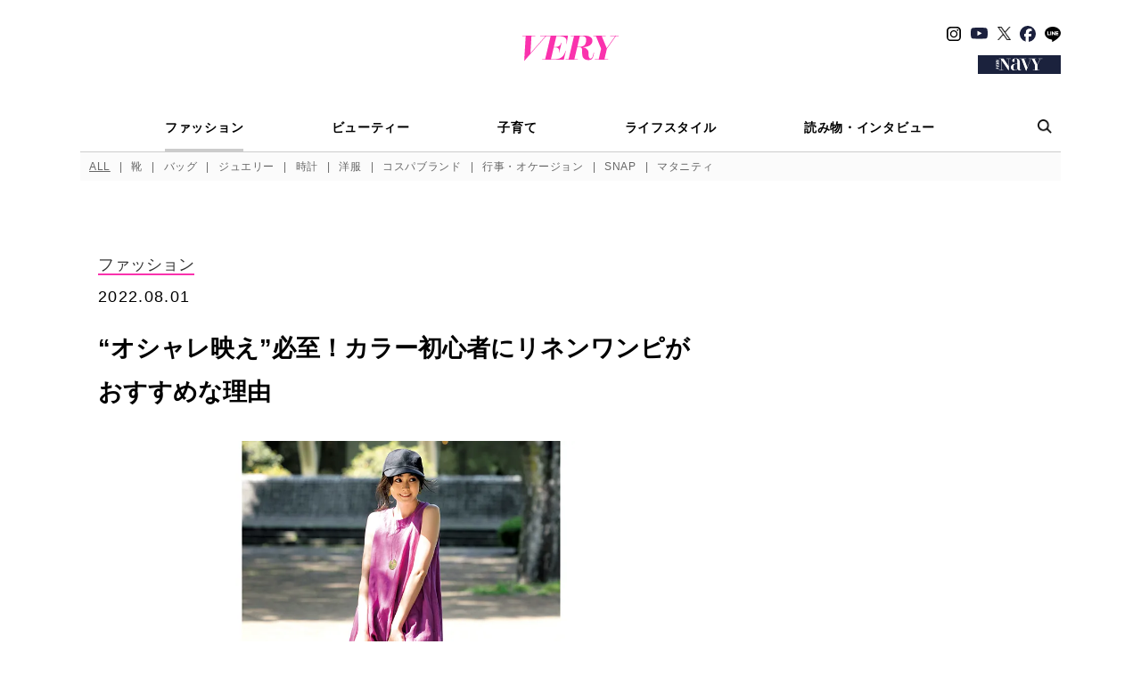

--- FILE ---
content_type: text/html; charset=UTF-8
request_url: https://veryweb.jp/fashion/376053/
body_size: 21522
content:

<!DOCTYPE html>
<html lang="ja">
<head prefix="og: http://ogp.me/ns# fb: http://ogp.me/ns/fb# article: http://ogp.me/ns/article#">
	<meta charset="utf-8">
	<meta http-equiv="X-UA-Compatible" content="ie=edge">
	<meta name="format-detection" content="telephone=no, address=no, email=no">
	<meta name="viewport" content="width=device-width, initial-scale=1.0, user-scalable=0">
	<link rel="icon" href="https://veryweb.jp/wp-content/themes/kobunsha-mpress-child/assets/images/favicon/favicon.ico">
	<link rel="apple-touch-icon" sizes="180x180" href="https://veryweb.jp/wp-content/themes/kobunsha-mpress-child/assets/images/favicon/apple-touch-icon.png">
	<link rel="icon" type="image/png" sizes="32x32" href="https://veryweb.jp/wp-content/themes/kobunsha-mpress-child/assets/images/favicon/favicons/favicon.ico">
	<link rel="icon" type="image/png" sizes="16x16" href="https://veryweb.jp/wp-content/themes/kobunsha-mpress-child/assets/images/favicon/favicons/favicons/favicon-16x16.ico">
	<meta name="keywords" content="VERY,ヴェリィ,雑誌,女性誌,月刊誌,ライフスタイル誌,ファッション誌,モデル,滝沢眞規子,クリス-ウェブ 佳子,鈴木六夏,ミセス,主婦,ママ,インターママ,ママス タイリスト,ファッション,ビューティー,インテリア,料理,グルメ,コスメ"/>
	<meta name='robots' content='index, follow, max-image-preview:large, max-snippet:-1, max-video-preview:-1' />

	<!-- This site is optimized with the Yoast SEO plugin v26.4 - https://yoast.com/wordpress/plugins/seo/ -->
	<title>“オシャレ映え”必至！カラー初心者にリネンワンピがおすすめな理由 | VERY</title>
	<meta name="description" content="“オシャレ映え”必至！カラー初心者にリネンワンピがおすすめな理由" />
	<link rel="canonical" href="https://veryweb.jp/fashion/376053/" />
	<meta property="og:locale" content="ja_JP" />
	<meta property="og:type" content="article" />
	<meta property="og:title" content="“オシャレ映え”必至！カラー初心者にリネンワンピがおすすめな理由 | VERY" />
	<meta property="og:description" content="忙しい平日は、色々楽しむよりも効率重視のモノトーンコーデがしっくりきているけれど、本当はもっと冒険したい気持ちも……。そんなオシャレ欲を、週末に振り切って満たしているママたちがいます。その名も〝週末カラフルさん〟！今回は [&hellip;]" />
	<meta property="og:url" content="https://veryweb.jp/fashion/376053/" />
	<meta property="og:site_name" content="VERY［ヴェリィ］" />
	<meta property="article:publisher" content="https://www.facebook.com/veryweb.jp/" />
	<meta property="article:published_time" content="2022-08-01T11:30:43+00:00" />
	<meta property="article:modified_time" content="2025-07-04T10:41:07+00:00" />
	<meta property="og:image" content="https://image.veryweb.jp/wp-content/uploads/2022/07/2022_07_P070-073_d000FB.jpg" />
	<meta property="og:image:width" content="1200" />
	<meta property="og:image:height" content="630" />
	<meta property="og:image:type" content="image/jpeg" />
	<meta name="twitter:card" content="summary_large_image" />
	<meta name="twitter:image" content="https://image.veryweb.jp/wp-content/uploads/2022/07/2022_07_P070-073_d000TW.jpg" />
	<meta name="twitter:creator" content="@very_web" />
	<meta name="twitter:site" content="@very_web" />
	<script type="application/ld+json" class="yoast-schema-graph">{"@context":"https://schema.org","@graph":[{"@type":"WebPage","@id":"https://veryweb.jp/fashion/376053/","url":"https://veryweb.jp/fashion/376053/","name":"“オシャレ映え”必至！カラー初心者にリネンワンピがおすすめな理由 | VERY","isPartOf":{"@id":"https://veryweb.jp/#website"},"primaryImageOfPage":{"@id":"https://veryweb.jp/fashion/376053/#primaryimage"},"image":{"@id":"https://veryweb.jp/fashion/376053/#primaryimage"},"thumbnailUrl":"https://image.veryweb.jp/wp-content/uploads/2022/07/2022_07_P070-073_d000ec.jpg","datePublished":"2022-08-01T11:30:43+00:00","dateModified":"2025-07-04T10:41:07+00:00","author":{"@id":"https://veryweb.jp/#/schema/person/544a27bd524b5bc33da4d36d40e12628"},"breadcrumb":{"@id":"https://veryweb.jp/fashion/376053/#breadcrumb"},"inLanguage":"ja","potentialAction":[{"@type":"ReadAction","target":["https://veryweb.jp/fashion/376053/"]}]},{"@type":"ImageObject","inLanguage":"ja","@id":"https://veryweb.jp/fashion/376053/#primaryimage","url":"https://image.veryweb.jp/wp-content/uploads/2022/07/2022_07_P070-073_d000ec.jpg","contentUrl":"https://image.veryweb.jp/wp-content/uploads/2022/07/2022_07_P070-073_d000ec.jpg","width":1000,"height":1000},{"@type":"BreadcrumbList","@id":"https://veryweb.jp/fashion/376053/#breadcrumb","itemListElement":[{"@type":"ListItem","position":1,"name":"ホーム","item":"https://veryweb.jp/"},{"@type":"ListItem","position":2,"name":"“オシャレ映え”必至！カラー初心者にリネンワンピがおすすめな理由"}]},{"@type":"WebSite","@id":"https://veryweb.jp/#website","url":"https://veryweb.jp/","name":"VERY［ヴェリィ］","description":"VERY［ヴェリィ］公式サイト","potentialAction":[{"@type":"SearchAction","target":{"@type":"EntryPoint","urlTemplate":"https://veryweb.jp/?s={search_term_string}"},"query-input":{"@type":"PropertyValueSpecification","valueRequired":true,"valueName":"search_term_string"}}],"inLanguage":"ja"}]}</script>
	<!-- / Yoast SEO plugin. -->


<link rel='dns-prefetch' href='//ajax.googleapis.com' />
<link rel='stylesheet' id='sbi_styles-css' href='https://veryweb.jp/wp-content/plugins/instagram-feed/css/sbi-styles.min.css?ver=6.10.0' type='text/css' media='all' />
<link rel='stylesheet' id='wp-block-library-css' href='https://veryweb.jp/wp-includes/css/dist/block-library/style.min.css?ver=6.8.3' type='text/css' media='all' />
<style id='classic-theme-styles-inline-css' type='text/css'>
/*! This file is auto-generated */
.wp-block-button__link{color:#fff;background-color:#32373c;border-radius:9999px;box-shadow:none;text-decoration:none;padding:calc(.667em + 2px) calc(1.333em + 2px);font-size:1.125em}.wp-block-file__button{background:#32373c;color:#fff;text-decoration:none}
</style>
<style id='global-styles-inline-css' type='text/css'>
:root{--wp--preset--aspect-ratio--square: 1;--wp--preset--aspect-ratio--4-3: 4/3;--wp--preset--aspect-ratio--3-4: 3/4;--wp--preset--aspect-ratio--3-2: 3/2;--wp--preset--aspect-ratio--2-3: 2/3;--wp--preset--aspect-ratio--16-9: 16/9;--wp--preset--aspect-ratio--9-16: 9/16;--wp--preset--color--black: #000000;--wp--preset--color--cyan-bluish-gray: #abb8c3;--wp--preset--color--white: #ffffff;--wp--preset--color--pale-pink: #f78da7;--wp--preset--color--vivid-red: #cf2e2e;--wp--preset--color--luminous-vivid-orange: #ff6900;--wp--preset--color--luminous-vivid-amber: #fcb900;--wp--preset--color--light-green-cyan: #7bdcb5;--wp--preset--color--vivid-green-cyan: #00d084;--wp--preset--color--pale-cyan-blue: #8ed1fc;--wp--preset--color--vivid-cyan-blue: #0693e3;--wp--preset--color--vivid-purple: #9b51e0;--wp--preset--gradient--vivid-cyan-blue-to-vivid-purple: linear-gradient(135deg,rgba(6,147,227,1) 0%,rgb(155,81,224) 100%);--wp--preset--gradient--light-green-cyan-to-vivid-green-cyan: linear-gradient(135deg,rgb(122,220,180) 0%,rgb(0,208,130) 100%);--wp--preset--gradient--luminous-vivid-amber-to-luminous-vivid-orange: linear-gradient(135deg,rgba(252,185,0,1) 0%,rgba(255,105,0,1) 100%);--wp--preset--gradient--luminous-vivid-orange-to-vivid-red: linear-gradient(135deg,rgba(255,105,0,1) 0%,rgb(207,46,46) 100%);--wp--preset--gradient--very-light-gray-to-cyan-bluish-gray: linear-gradient(135deg,rgb(238,238,238) 0%,rgb(169,184,195) 100%);--wp--preset--gradient--cool-to-warm-spectrum: linear-gradient(135deg,rgb(74,234,220) 0%,rgb(151,120,209) 20%,rgb(207,42,186) 40%,rgb(238,44,130) 60%,rgb(251,105,98) 80%,rgb(254,248,76) 100%);--wp--preset--gradient--blush-light-purple: linear-gradient(135deg,rgb(255,206,236) 0%,rgb(152,150,240) 100%);--wp--preset--gradient--blush-bordeaux: linear-gradient(135deg,rgb(254,205,165) 0%,rgb(254,45,45) 50%,rgb(107,0,62) 100%);--wp--preset--gradient--luminous-dusk: linear-gradient(135deg,rgb(255,203,112) 0%,rgb(199,81,192) 50%,rgb(65,88,208) 100%);--wp--preset--gradient--pale-ocean: linear-gradient(135deg,rgb(255,245,203) 0%,rgb(182,227,212) 50%,rgb(51,167,181) 100%);--wp--preset--gradient--electric-grass: linear-gradient(135deg,rgb(202,248,128) 0%,rgb(113,206,126) 100%);--wp--preset--gradient--midnight: linear-gradient(135deg,rgb(2,3,129) 0%,rgb(40,116,252) 100%);--wp--preset--font-size--small: 13px;--wp--preset--font-size--medium: 20px;--wp--preset--font-size--large: 36px;--wp--preset--font-size--x-large: 42px;--wp--preset--spacing--20: 0.44rem;--wp--preset--spacing--30: 0.67rem;--wp--preset--spacing--40: 1rem;--wp--preset--spacing--50: 1.5rem;--wp--preset--spacing--60: 2.25rem;--wp--preset--spacing--70: 3.38rem;--wp--preset--spacing--80: 5.06rem;--wp--preset--shadow--natural: 6px 6px 9px rgba(0, 0, 0, 0.2);--wp--preset--shadow--deep: 12px 12px 50px rgba(0, 0, 0, 0.4);--wp--preset--shadow--sharp: 6px 6px 0px rgba(0, 0, 0, 0.2);--wp--preset--shadow--outlined: 6px 6px 0px -3px rgba(255, 255, 255, 1), 6px 6px rgba(0, 0, 0, 1);--wp--preset--shadow--crisp: 6px 6px 0px rgba(0, 0, 0, 1);}:where(.is-layout-flex){gap: 0.5em;}:where(.is-layout-grid){gap: 0.5em;}body .is-layout-flex{display: flex;}.is-layout-flex{flex-wrap: wrap;align-items: center;}.is-layout-flex > :is(*, div){margin: 0;}body .is-layout-grid{display: grid;}.is-layout-grid > :is(*, div){margin: 0;}:where(.wp-block-columns.is-layout-flex){gap: 2em;}:where(.wp-block-columns.is-layout-grid){gap: 2em;}:where(.wp-block-post-template.is-layout-flex){gap: 1.25em;}:where(.wp-block-post-template.is-layout-grid){gap: 1.25em;}.has-black-color{color: var(--wp--preset--color--black) !important;}.has-cyan-bluish-gray-color{color: var(--wp--preset--color--cyan-bluish-gray) !important;}.has-white-color{color: var(--wp--preset--color--white) !important;}.has-pale-pink-color{color: var(--wp--preset--color--pale-pink) !important;}.has-vivid-red-color{color: var(--wp--preset--color--vivid-red) !important;}.has-luminous-vivid-orange-color{color: var(--wp--preset--color--luminous-vivid-orange) !important;}.has-luminous-vivid-amber-color{color: var(--wp--preset--color--luminous-vivid-amber) !important;}.has-light-green-cyan-color{color: var(--wp--preset--color--light-green-cyan) !important;}.has-vivid-green-cyan-color{color: var(--wp--preset--color--vivid-green-cyan) !important;}.has-pale-cyan-blue-color{color: var(--wp--preset--color--pale-cyan-blue) !important;}.has-vivid-cyan-blue-color{color: var(--wp--preset--color--vivid-cyan-blue) !important;}.has-vivid-purple-color{color: var(--wp--preset--color--vivid-purple) !important;}.has-black-background-color{background-color: var(--wp--preset--color--black) !important;}.has-cyan-bluish-gray-background-color{background-color: var(--wp--preset--color--cyan-bluish-gray) !important;}.has-white-background-color{background-color: var(--wp--preset--color--white) !important;}.has-pale-pink-background-color{background-color: var(--wp--preset--color--pale-pink) !important;}.has-vivid-red-background-color{background-color: var(--wp--preset--color--vivid-red) !important;}.has-luminous-vivid-orange-background-color{background-color: var(--wp--preset--color--luminous-vivid-orange) !important;}.has-luminous-vivid-amber-background-color{background-color: var(--wp--preset--color--luminous-vivid-amber) !important;}.has-light-green-cyan-background-color{background-color: var(--wp--preset--color--light-green-cyan) !important;}.has-vivid-green-cyan-background-color{background-color: var(--wp--preset--color--vivid-green-cyan) !important;}.has-pale-cyan-blue-background-color{background-color: var(--wp--preset--color--pale-cyan-blue) !important;}.has-vivid-cyan-blue-background-color{background-color: var(--wp--preset--color--vivid-cyan-blue) !important;}.has-vivid-purple-background-color{background-color: var(--wp--preset--color--vivid-purple) !important;}.has-black-border-color{border-color: var(--wp--preset--color--black) !important;}.has-cyan-bluish-gray-border-color{border-color: var(--wp--preset--color--cyan-bluish-gray) !important;}.has-white-border-color{border-color: var(--wp--preset--color--white) !important;}.has-pale-pink-border-color{border-color: var(--wp--preset--color--pale-pink) !important;}.has-vivid-red-border-color{border-color: var(--wp--preset--color--vivid-red) !important;}.has-luminous-vivid-orange-border-color{border-color: var(--wp--preset--color--luminous-vivid-orange) !important;}.has-luminous-vivid-amber-border-color{border-color: var(--wp--preset--color--luminous-vivid-amber) !important;}.has-light-green-cyan-border-color{border-color: var(--wp--preset--color--light-green-cyan) !important;}.has-vivid-green-cyan-border-color{border-color: var(--wp--preset--color--vivid-green-cyan) !important;}.has-pale-cyan-blue-border-color{border-color: var(--wp--preset--color--pale-cyan-blue) !important;}.has-vivid-cyan-blue-border-color{border-color: var(--wp--preset--color--vivid-cyan-blue) !important;}.has-vivid-purple-border-color{border-color: var(--wp--preset--color--vivid-purple) !important;}.has-vivid-cyan-blue-to-vivid-purple-gradient-background{background: var(--wp--preset--gradient--vivid-cyan-blue-to-vivid-purple) !important;}.has-light-green-cyan-to-vivid-green-cyan-gradient-background{background: var(--wp--preset--gradient--light-green-cyan-to-vivid-green-cyan) !important;}.has-luminous-vivid-amber-to-luminous-vivid-orange-gradient-background{background: var(--wp--preset--gradient--luminous-vivid-amber-to-luminous-vivid-orange) !important;}.has-luminous-vivid-orange-to-vivid-red-gradient-background{background: var(--wp--preset--gradient--luminous-vivid-orange-to-vivid-red) !important;}.has-very-light-gray-to-cyan-bluish-gray-gradient-background{background: var(--wp--preset--gradient--very-light-gray-to-cyan-bluish-gray) !important;}.has-cool-to-warm-spectrum-gradient-background{background: var(--wp--preset--gradient--cool-to-warm-spectrum) !important;}.has-blush-light-purple-gradient-background{background: var(--wp--preset--gradient--blush-light-purple) !important;}.has-blush-bordeaux-gradient-background{background: var(--wp--preset--gradient--blush-bordeaux) !important;}.has-luminous-dusk-gradient-background{background: var(--wp--preset--gradient--luminous-dusk) !important;}.has-pale-ocean-gradient-background{background: var(--wp--preset--gradient--pale-ocean) !important;}.has-electric-grass-gradient-background{background: var(--wp--preset--gradient--electric-grass) !important;}.has-midnight-gradient-background{background: var(--wp--preset--gradient--midnight) !important;}.has-small-font-size{font-size: var(--wp--preset--font-size--small) !important;}.has-medium-font-size{font-size: var(--wp--preset--font-size--medium) !important;}.has-large-font-size{font-size: var(--wp--preset--font-size--large) !important;}.has-x-large-font-size{font-size: var(--wp--preset--font-size--x-large) !important;}
:where(.wp-block-post-template.is-layout-flex){gap: 1.25em;}:where(.wp-block-post-template.is-layout-grid){gap: 1.25em;}
:where(.wp-block-columns.is-layout-flex){gap: 2em;}:where(.wp-block-columns.is-layout-grid){gap: 2em;}
:root :where(.wp-block-pullquote){font-size: 1.5em;line-height: 1.6;}
</style>
<link rel='stylesheet' id='parent-style-css' href='https://veryweb.jp/wp-content/themes/kobunsha-mpress/style.css?ver=6.8.3' type='text/css' media='all' />
<link rel='stylesheet' id='child-style-css' href='https://veryweb.jp/wp-content/themes/kobunsha-mpress-child/style.css?ver=6.8.3' type='text/css' media='all' />
<script type="text/javascript" src="https://ajax.googleapis.com/ajax/libs/jquery/3.6.0/jquery.min.js?ver=3.6.0" id="jquery-core-js"></script>
    <!-- Google Tag Manager -->
    <script>(function (w, d, s, l, i) {
            w[l] = w[l] || [];
            w[l].push({
                'gtm.start':
                    new Date().getTime(), event: 'gtm.js'
            });
            var f = d.getElementsByTagName(s)[0],
                j = d.createElement(s), dl = l != 'dataLayer' ? '&l=' + l : '';
            j.async = true;
            j.src =
                'https://www.googletagmanager.com/gtm.js?id=' + i + dl;
            f.parentNode.insertBefore(j, f);
        })(window, document, 'script', 'dataLayer', 'GTM-PDRK2DM');</script>
    <!-- End Google Tag Manager -->
<script>
window.googletag = window.googletag || [];
window.googletag.cmd = window.googletag.cmd || [];
</script>
<script src="https://one.adingo.jp/tag/veryweb/d798e260-468d-4289-ba04-4dc4e16e0744.js"></script>
<script>
  window.isGamSp = /iPhone|Android.+Mobile/.test(navigator.userAgent);
  window.isGamPc = !window.isGamSp;
</script>
<script type="text/javascript"> (function() { var pa = document.createElement('script'); pa.type = 'text/javascript'; pa.charset = "utf-8"; pa.async = true; pa.src = window.location.protocol + "//api.popin.cc/searchbox/veryweb.js"; var s = document.getElementsByTagName('script')[0]; s.parentNode.insertBefore(pa, s); })(); </script>
<style>:root { --main-month-color: #fa32ad; --sub-month-color: ; --text-month-color: ; }</style>
	<link href="https://fonts.googleapis.com/css?family=Crimson+Text:400,600&display=swap" rel="stylesheet">
	<link href="https://fonts.googleapis.com/css?family=Sawarabi+Mincho" rel="stylesheet">
	<link rel="stylesheet" href="https://veryweb.jp/wp-content/themes/kobunsha-mpress-child/assets/css/styles.css?v=1768825663">
	<link rel="stylesheet" href="https://veryweb.jp/wp-content/themes/kobunsha-mpress-child/assets/css/styles_add.css?v=1768825663">
		<style>
	.vcolor-color{
		color:#fa32ad!important;
	}
	.vcolor-back{
		background-color:#fa32ad!important;
	}
	.vcolor-border{
		border-color:#fa32ad!important;
	}
	.vcolor-bordert{
		border-color:#fa32ad transparent transparent transparent!important;
	}
	.c-breadcrumbs__item > a,
	.c-breadcrumbs__item span{
		border-color:#fa32ad!important;
	}
	.c-blogLocalNavi__link:hover,
	.c-blogLocalNavi__link.is-active {
		background-color:#fa32ad!important;
	}
	.c-paging__item--selected{
		border-color:#fa32ad!important;
	}
</style>
	<style>
		.c-tags__label span{
			border-color: #fa32ad transparent transparent transparent!important;
		}
		h2.boder-left, h3.boder-left, h4.boder-left {
			border-left: solid 10px #fa32ad!important;
		}
		h2.boder-under, h3.boder-under, h4.boder-under {
			border-left: solid 10px #fa32ad!important;
			border-bottom: solid 1px #fa32ad!important;
		}
	</style>
	<style>
	.gssb_c {
		z-index: 10000 !important;
	}
	.gsc-webResult.gsc-result {
		position: relative;
		height: 160px;
		margin: 20px 0 25px !important;
	}
	.gsc-control-cse .gsc-selected-option-container {
		min-width: 100px;
	}
	.gs-visibleUrl-breadcrumb {
		margin: 5px 0 !important;
	}
	.gs-web-image-box {
		width: 260px !important;
	}
	.gs-result .gs-image {
		max-width: unset !important;
		width: 240px !important;
		max-height: unset !important;
		height: 160px !important;
		object-fit: cover !important;
	}
	.gsc-webResult.gsc-result {
		padding: 2px 0 0;
	}
	.gs-webResult.gs-result {
		display: flex;
		flex-wrap: wrap;
	}
	.gsc-thumbnail-inside {
		line-height: 1.4;
		order: 1;
		padding-left: 275px !important;
		width: 100%;
	}
	.gsc-url-top {
		order: 2;
		padding-left: 275px !important;
		margin-bottom: 15px !important;
	}
	.gsc-table-result {
		order: 3;
	}
	.gsc-table-cell-thumbnail {
		position: absolute;
		top: 0;
		left: 0;
	}
	.gs-snippet {
		line-height: 1.4;
		width: calc(100% - 270px);
		margin-left: auto;
	}
	.gsc-results .gsc-cursor-box .gsc-cursor-page {
		padding: 5px;
	}
	.gsc-results .gsc-cursor-box .gsc-cursor-current-page {
		color: #fa32ad !important; /* マンスリーカラーを設定 */
	}
	.gsc-cursor-box.gs-bidi-start-align,
	.gcsc-more-maybe-branding-root {
		padding-top: 10px;
		text-align: center;
	}
	@media(max-width: 767px) {
		.gsc-webResult.gsc-result {
			height: fit-content;
			margin-bottom: 30px !important;
		}
		.gs-webResult.gs-result {
			padding: 0 5px;
		}
		.c-article03._searchResult_ .gs-web-image-box {
			margin: 0 auto;
			padding: 0;
			float: none !important;
		}
		.gsc-table-cell-thumbnail {
			width: 100% !important;
			margin: 0 auto !important;
			text-align: center !important;
			-webkit-appearance: none !important;
		}
		.gs-web-image-box {
			float: none !important;
			margin: 0 auto !important;
		}
		.gsc-thumbnail-inside {
			padding-top: 170px !important;
			padding-left: 0 !important;
		}
		.gsc-url-top {
			padding-left: 0 !important;
			margin: 5px 0 10px !important;
		}
		.gs-snippet {
			width: 100% !important;
		}
	}
</style>
	<script>
  window.NOLLite = {
   "nol_assetid": encodeURIComponent(window.location.href)
   , "nol_section" : "ファッション"
   , "nol_segA" : ""
   , "nol_segB" : "“オシャレ映え”必至！カラー初心者にリネンワンピがおすすめな理由"
   , "nol_segC": ""
  };
  window.dataLayer = window.dataLayer || [];
  dataLayer.push({
    'nol_assetid': encodeURIComponent(window.location.href)
   , "nol_section" : "ファッション"
   , "nol_segA" : ""
   , "nol_segB" : "“オシャレ映え”必至！カラー初心者にリネンワンピがおすすめな理由"
   , "nol_segC": ""  });
</script>
</head>
<body>
<!-- Google Tag Manager (noscript) -->
<noscript>
    <iframe src="https://www.googletagmanager.com/ns.html?id=GTM-PDRK2DM"
            height="0" width="0" style="display:none;visibility:hidden"></iframe>
</noscript>
<!-- Facebook -->
<div id="fb-root"></div>
<script>
	(function (d, s, id) {
		var js, fjs = d.getElementsByTagName(s)[0];
		if (d.getElementById(id)) return;
		js = d.createElement(s);
		js.id = id;
		js.src = "//connect.facebook.net/ja_JP/sdk.js#xfbml=1&version=v2.9";
		fjs.parentNode.insertBefore(js, fjs);
	}(document, 'script', 'facebook-jssdk'));
</script>


	
	
<header class="c-header _top_" id="header">
	<div class="c-header__head">
		<button class="c-header__hamburgerMenu js-hamburgerMenu" type="button"><img src="https://veryweb.jp/wp-content/themes/kobunsha-mpress-child/assets/images/common/menu-icon-01.png" alt="MENU" srcset="https://veryweb.jp/wp-content/themes/kobunsha-mpress-child/assets/images/common/menu-icon-01.png 1x, https://veryweb.jp/wp-content/themes/kobunsha-mpress-child/assets/images/common/menu-icon-01@2x.png 2x"></button>
		<button class="c-header__spSearchButton js-searchButton" type="button"><img src="https://veryweb.jp/wp-content/themes/kobunsha-mpress-child/assets/images/common/search-icon-01-sp@2x.png" alt="検索"></button>
		<div class="c-header__logo">
			<a href="/">
				<h1 class="c-header_heading">
					<svg xmlns="http://www.w3.org/2000/svg" viewBox="0 0 283.96 74.91"><defs><style>.svg-logo-1{fill: #fa32ad;}</style></defs><title>VERY</title><g id="レイヤー_2" data-name="レイヤー 2"><g id="新規レイヤー1"><path class="svg-logo-1" d="M210.11,51.58a49.53,49.53,0,0,1-3.06,11.9c-2.24,5.06-6.83,8-9.89,2.94-3.89-5.65,1.06-15.43-4.71-23.67a19,19,0,0,0-14.6-7.89c8.12-.35,21-2.47,26.14-10.72s2.36-16.25-3.06-20S188.8,0,181.14,0H142.86V1.41h9.58l-16.1,69.37h-9v1.41H163.6V70.78H153.42L161.73,35h7.45c3.35,0,4.47,1.45,5,2s2.23,1.22,2.17,12.7c0,12,1.54,19.67,11.66,22.85,2.83.7,12.84,2.36,17.32-2.71s5.77-15.19,6.24-18.26C211.53,51.7,210.11,51.58,210.11,51.58Zm-39.68-18h-8.37l7.46-32.15h7.62c4.36,0,8.83,2.36,10.36,5.77s1.18,18-6,22.73A20.45,20.45,0,0,1,170.43,33.56Z"/><path class="svg-logo-1" d="M52.88,0V1.41H68.16L23.82,52.7l3-51.29H38.29V0H0V1.41H9.77L5.43,74.91H6.62L70.17,1.41H83.31L67.21,70.78h-8.8v1.41h63.85l6.12-26.26H127.2s-3.06,13.9-12.71,19.9-19.91,5-29.68,5h-.53l8.26-35.57h5.93a10,10,0,0,1,8.24,4.12c2.71,3.42,1.18,10.49,1.18,10.49H109l6.71-28.62h-1.17s-1.65,6.59-5.89,9.54A18,18,0,0,1,98.35,33.8H92.87l7.52-32.39h.43c4.24,0,15.31-.94,23.79,3.65s5.07,19.44,5.07,19.44h1.06L134.51,0Z"/><polygon class="svg-logo-1" points="275.76 1.53 283.96 1.53 283.96 0.12 259.33 0.12 259.33 1.53 273.76 1.53 248.82 37.46 234.17 1.53 246.03 1.53 246.03 0.12 209.04 0.12 209.04 1.53 216.92 1.53 232.32 39.29 225.16 70.78 213.87 70.78 213.87 72.19 253.22 72.19 253.22 70.78 242.25 70.78 249.36 39.51 275.76 1.53"/></g></g></svg>				</h1>
			</a>
		</div>
		<!-- SNS、VERY NAVY（PCのみ表示）-->
		<div class="c-header__pcRight">
			<ul class="c-header__snsList">
				<li><a href="https://www.instagram.com/veryweb.jp/" target="_blank" rel="noopener noreferrer"><img class="c-header__snsImage _instagram_" src="https://veryweb.jp/wp-content/themes/kobunsha-mpress-child/assets/images/common/followus-icon-instagram.svg" alt="Instagram"></a></li>
				<li><a href="https://www.youtube.com/@雑誌VERY公式チャンネル" target="_blank" rel="noopener noreferrer" class="youtube-icon-link"><img class="c-header__snsImage _youtube_" src="https://veryweb.jp/wp-content/themes/kobunsha-mpress-child/assets/images/common/followus-icon-youtube.svg" alt="YouTube"></a></li>
				<li><a href="https://twitter.com/very_web/" target="_blank" rel="noopener noreferrer"><img class="c-header__snsImage _twitter_" src="https://veryweb.jp/wp-content/themes/kobunsha-mpress-child/assets/images/common/followus-icon-x.png" alt="X"></a></li>
				<li><a href="https://www.facebook.com/veryweb.jp/" target="_blank" rel="noopener noreferrer"><img class="c-header__snsImage _facebook_" src="https://veryweb.jp/wp-content/themes/kobunsha-mpress-child/assets/images/common/followus-icon-facebook.svg?v=20240808" alt="Facebook"></a></li>
				<li><a href="https://line.me/R/ti/p/@oa-veryweb" target="_blank" rel="noopener noreferrer"><img class="c-header__snsImage _line_" src="https://veryweb.jp/wp-content/themes/kobunsha-mpress-child/assets/images/common/followus-icon-line.svg" alt="LINE"></a></li>
			</ul>
			<div class="c-header__veryNavy">
				<a href="/navy/" target="_blank">
					<img src="https://veryweb.jp/wp-content/themes/kobunsha-mpress-child/assets/images/common/navy-logo-01-pc.png" alt="VERY NAVY" srcset="https://veryweb.jp/wp-content/themes/kobunsha-mpress-child/assets/images/common/navy-logo-01-pc.png 1x, https://veryweb.jp/wp-content/themes/kobunsha-mpress-child/assets/images/common/navy-logo-01-pc@2x.png 2x">
				</a>
			</div>
		</div>
		<!-- VERY NAVY（SPのみ表示）-->
		<a class="c-header__spVeryNavy" href="/navy/" target="_blank">
			<img src="https://veryweb.jp/wp-content/themes/kobunsha-mpress-child/assets/images/common/navy-logo-01-sp.png" alt="VERY NAVY" srcset="https://veryweb.jp/wp-content/themes/kobunsha-mpress-child/assets/images/common/navy-logo-01-sp.png 1x, https://veryweb.jp/wp-content/themes/kobunsha-mpress-child/assets/images/common/navy-logo-01-sp@2x.png 2x">
		</a>
	</div>

	<!-- PCメニュー-->
	<div class="c-header__pcMenu">
		<nav class="c-pcMenu">
			<div class="c-pcMenu__head">
				<ul class="c-pcMenu__mainMenuList">
																	<li class="c-pcMenu__mainMenuListItem">
							<a class="is-current" href="/fashion/">
								ファッション							</a>
						</li>
																	<li class="c-pcMenu__mainMenuListItem">
							<a  href="/beauty/">
								ビューティー							</a>
						</li>
																	<li class="c-pcMenu__mainMenuListItem">
							<a  href="/kids/">
								子育て							</a>
						</li>
																	<li class="c-pcMenu__mainMenuListItem">
							<a  href="/life/">
								ライフスタイル							</a>
						</li>
																	<li class="c-pcMenu__mainMenuListItem">
							<a  href="/column/">
								読み物・インタビュー							</a>
						</li>
									</ul>
				<button class="c-pcMenu__searchButton js-searchButton" type="button"><img src="https://veryweb.jp/wp-content/themes/kobunsha-mpress-child/assets/images/common/search-icon-01-pc@2x.png" alt="検索"></button>
			</div>

			
							<div class="c-pcMenu__body">
					<ul class="c-pcMenu__subMenuList">
						<li class="c-pcMenu__subMenuListItem"><a class="vcolor-color" style="text-decoration: underline;" href="/fashion/">ALL</a></li>
													<li class="c-pcMenu__subMenuListItem"><a class="vcolor-color"  href="/fashion/shoes/">靴</a></li>
													<li class="c-pcMenu__subMenuListItem"><a class="vcolor-color"  href="/fashion/bag/">バッグ</a></li>
													<li class="c-pcMenu__subMenuListItem"><a class="vcolor-color"  href="/fashion/jewelry/">ジュエリー</a></li>
													<li class="c-pcMenu__subMenuListItem"><a class="vcolor-color"  href="/fashion/watch/">時計</a></li>
													<li class="c-pcMenu__subMenuListItem"><a class="vcolor-color"  href="/fashion/clothes/">洋服</a></li>
													<li class="c-pcMenu__subMenuListItem"><a class="vcolor-color"  href="/fashion/brand/">コスパブランド</a></li>
													<li class="c-pcMenu__subMenuListItem"><a class="vcolor-color"  href="/fashion/ceremony/">行事・オケージョン</a></li>
													<li class="c-pcMenu__subMenuListItem"><a class="vcolor-color"  href="/fashion/snap/">SNAP</a></li>
													<li class="c-pcMenu__subMenuListItem"><a class="vcolor-color"  href="/fashion/maternity/">マタニティ</a></li>
																	</ul>
				</div>
			
					</nav>
	</div>

		<!-- SPタグメニュー-->
	<div class="c-header__tagMenu-wrap">
		<ul class="c-header__tagMenu">
							<li><a href="/tag/%e3%82%a2%e3%82%a6%e3%82%bf%e3%83%bc/">#アウター</a></li>
							<li><a href="/tag/%e4%b8%80%e7%94%9f%e3%82%82%e3%81%ae%e3%82%b8%e3%83%a5%e3%82%a8%e3%83%aa%e3%83%bc/">#一生ものジュエリー</a></li>
							<li><a href="/tag/%e5%8d%92%e5%85%a5%e5%9c%92/">#卒入園・卒入学</a></li>
							<li><a href="/tag/%e3%83%96%e3%83%bc%e3%83%84/">#ブーツ</a></li>
							<li><a href="/tag/%e3%83%98%e3%82%a2%e3%82%a2%e3%83%ac%e3%83%b3%e3%82%b8/">#ヘアアレンジ</a></li>
							<li><a href="/tag/%e3%83%af%e3%83%b3%e3%83%94%e3%83%bc%e3%82%b9/">#ワンピース</a></li>
							<li><a href="/tag/%e3%82%b9%e3%83%8a%e3%83%83%e3%83%97/">#スナップ（SNAP）</a></li>
							<li><a href="/tag/%e3%83%90%e3%83%83%e3%82%b0/">#バッグ</a></li>
							<li><a href="/tag/uniqlo%ef%bc%88%e3%83%a6%e3%83%8b%e3%82%af%e3%83%ad%ef%bc%89/">#UNIQLO（ユニクロ）</a></li>
					</ul>
	</div>
</header>

<!-- SPメニュー-->
<div class="c-spMenu" id="spMenu">
	<div class="c-spMenu__button-wrap">
		<button class="c-spMenu__button js-hamburgerMenu" type="button">
			<div class="c-spMenu__buttonInner vcolor-back"><img src="https://veryweb.jp/wp-content/themes/kobunsha-mpress-child/assets/images/common/cross-icon-01@2x.png" alt="CLOSE"></div>
		</button>
	</div>
	<div class="c-spMenu__search">
		<div class="c-spMenu__searchTitle">
			<p>フリーワード検索</p>
		</div>
		<script async src="https://cse.google.com/cse.js?cx=31e98676d43c04146"></script>
		<div class="gcse-searchbox-only"></div>
	</div>

	<div class="c-spMenu__article">
		<div id="_popIn_infeed_menu_ad_1"></div>
		<div id="_popIn_infeed_menu_ad_2"></div>
	</div>

	<nav class="c-spNav">
		<ul class="c-spNav__list">

																<li class="c-spNav__listItem">
						<button class="c-spNav__mainItem _button_ js-spMainNav" type="button">ファッション</button>
						<ul class="c-spNav__subList">
							<li class="c-spNav__subListItem"><a href="/fashion/">ALL</a></li>
																						<li class="c-spNav__subListItem"><a href="/fashion/shoes/">靴</a></li>
															<li class="c-spNav__subListItem"><a href="/fashion/bag/">バッグ</a></li>
															<li class="c-spNav__subListItem"><a href="/fashion/jewelry/">ジュエリー</a></li>
															<li class="c-spNav__subListItem"><a href="/fashion/watch/">時計</a></li>
															<li class="c-spNav__subListItem"><a href="/fashion/clothes/">洋服</a></li>
															<li class="c-spNav__subListItem"><a href="/fashion/brand/">コスパブランド</a></li>
															<li class="c-spNav__subListItem"><a href="/fashion/ceremony/">行事・オケージョン</a></li>
															<li class="c-spNav__subListItem"><a href="/fashion/snap/">SNAP</a></li>
															<li class="c-spNav__subListItem"><a href="/fashion/maternity/">マタニティ</a></li>
							
															<li class="c-spNav__subListItem"><a href="/verystore/"><b>VERY STORE</b></a></li>
								<li class="c-spNav__subListItem"><a href="/shoppinglive/"><b>Shopping LIVE</b></a></li>
													</ul>
					</li>
																				<li class="c-spNav__listItem">
						<button class="c-spNav__mainItem _button_ js-spMainNav" type="button">ビューティー</button>
						<ul class="c-spNav__subList">
							<li class="c-spNav__subListItem"><a href="/beauty/">ALL</a></li>
																						<li class="c-spNav__subListItem"><a href="/beauty/makeup/">メイク</a></li>
															<li class="c-spNav__subListItem"><a href="/beauty/skincare/">スキンケア</a></li>
															<li class="c-spNav__subListItem"><a href="/beauty/hair/">ヘア</a></li>
															<li class="c-spNav__subListItem"><a href="/beauty/body/">ボディ</a></li>
															<li class="c-spNav__subListItem"><a href="/beauty/innercare/">インナーケア</a></li>
							
													</ul>
					</li>
																				<li class="c-spNav__listItem">
						<button class="c-spNav__mainItem _button_ js-spMainNav" type="button">子育て</button>
						<ul class="c-spNav__subList">
							<li class="c-spNav__subListItem"><a href="/kids/">ALL</a></li>
																						<li class="c-spNav__subListItem"><a href="/kids/jidokan/">VERY児童館</a></li>
															<li class="c-spNav__subListItem"><a href="/kids/spot/">子連れスポット</a></li>
															<li class="c-spNav__subListItem"><a href="/kids/celebration/">出産・内祝い</a></li>
															<li class="c-spNav__subListItem"><a href="/kids/wear/">子ども服</a></li>
															<li class="c-spNav__subListItem"><a href="/kids/goods/">グッズ</a></li>
															<li class="c-spNav__subListItem"><a href="/kids/event/">子ども行事</a></li>
															<li class="c-spNav__subListItem"><a href="/kids/education/">教育</a></li>
															<li class="c-spNav__subListItem"><a href="/kids/mama/">リアルママ</a></li>
							
													</ul>
					</li>
																				<li class="c-spNav__listItem">
						<button class="c-spNav__mainItem _button_ js-spMainNav" type="button">ライフスタイル</button>
						<ul class="c-spNav__subList">
							<li class="c-spNav__subListItem"><a href="/life/">ALL</a></li>
																						<li class="c-spNav__subListItem"><a href="/life/recipe/">レシピ</a></li>
															<li class="c-spNav__subListItem"><a href="/life/interior/">インテリア</a></li>
															<li class="c-spNav__subListItem"><a href="/life/outdoors/">アウトドア</a></li>
															<li class="c-spNav__subListItem"><a href="/life/trip/">旅行</a></li>
															<li class="c-spNav__subListItem"><a href="/life/housework/">家事</a></li>
															<li class="c-spNav__subListItem"><a href="/life/gift/">手土産・ギフト</a></li>
															<li class="c-spNav__subListItem"><a href="/life/money/">お金</a></li>
															<li class="c-spNav__subListItem"><a href="/life/electronics/">家電</a></li>
							
													</ul>
					</li>
																				<li class="c-spNav__listItem">
						<button class="c-spNav__mainItem _button_ js-spMainNav" type="button">読み物・インタビュー</button>
						<ul class="c-spNav__subList">
							<li class="c-spNav__subListItem"><a href="/column/">ALL</a></li>
																						<li class="c-spNav__subListItem"><a href="/column/serial/">連載</a></li>
															<li class="c-spNav__subListItem"><a href="/column/interview/">インタビュー</a></li>
															<li class="c-spNav__subListItem"><a href="/column/veryacademy/">VERYアカデミー</a></li>
															<li class="c-spNav__subListItem"><a href="/column/model/">VERYモデル</a></li>
															<li class="c-spNav__subListItem"><a href="/column/recurrent/">リカレント</a></li>
															<li class="c-spNav__subListItem"><a href="/column/article/">読み物</a></li>
							
													</ul>
					</li>
							
			<li class="c-spNav__listItem _aokiFortune_"><a href="/fortune/relationship/"><img src="https://veryweb.jp/wp-content/themes/kobunsha-mpress-child/assets/images/common/aoki-fortune-bnr.gif" alt="あおきさん占い"></a></li>
			<li class="c-spNav__listItem add_memner_banner"><a href="https://member.veryweb.jp/"><img src="https://veryweb.jp/wp-content/themes/kobunsha-mpress-child/assets/images/common/mailmaga_bnr04.jpg" alt="VERY会員 ID登録はこちらから"></a></li>
			<li class="c-spNav__listItem _veryNavy_"><a href="/navy/" target="_blank"><img src="https://veryweb.jp/wp-content/themes/kobunsha-mpress-child/assets/images/common/navy-logo-01-spmenu.png" alt="" srcset="https://veryweb.jp/wp-content/themes/kobunsha-mpress-child/assets/images/common/navy-logo-01-spmenu.png 1x, https://veryweb.jp/wp-content/themes/kobunsha-mpress-child/assets/images/common/navy-logo-01-spmenu@2x.png 2x"></a></li>
			<li class="c-spNav__listItem"><a href="/verystore/" style="background-color: #79afdf"><img src="https://veryweb.jp/wp-content/themes/kobunsha-mpress-child/assets/images/common/menu-bn-01-store.jpg" alt="VERY STORE" srcset="https://veryweb.jp/wp-content/themes/kobunsha-mpress-child/assets/images/common/menu-bn-01-store.jpg 1x, https://veryweb.jp/wp-content/themes/kobunsha-mpress-child/assets/images/common/menu-bn-01-store@2x.jpg 2x"></a></li>
		</ul>
	</nav>

		<div class="c-spMenu__tags">
		<div class="c-tags _spMenu_">
			<div class="c-spMenu__tags">
				<div class="c-tags _spMenu_">
					<div class="c-tags__head">
						<div class="c-tags__heading">人気のキーワード</div>
					</div>
					<ul class="c-tags__list">
													<li class="c-tags__item"><a class="e-tag" href="/tag/%e3%82%a2%e3%82%a6%e3%82%bf%e3%83%bc/">#アウター</a></li>
													<li class="c-tags__item"><a class="e-tag" href="/tag/%e4%b8%80%e7%94%9f%e3%82%82%e3%81%ae%e3%82%b8%e3%83%a5%e3%82%a8%e3%83%aa%e3%83%bc/">#一生ものジュエリー</a></li>
													<li class="c-tags__item"><a class="e-tag" href="/tag/%e5%8d%92%e5%85%a5%e5%9c%92/">#卒入園・卒入学</a></li>
													<li class="c-tags__item"><a class="e-tag" href="/tag/%e3%83%96%e3%83%bc%e3%83%84/">#ブーツ</a></li>
													<li class="c-tags__item"><a class="e-tag" href="/tag/%e3%83%98%e3%82%a2%e3%82%a2%e3%83%ac%e3%83%b3%e3%82%b8/">#ヘアアレンジ</a></li>
													<li class="c-tags__item"><a class="e-tag" href="/tag/%e3%83%af%e3%83%b3%e3%83%94%e3%83%bc%e3%82%b9/">#ワンピース</a></li>
													<li class="c-tags__item"><a class="e-tag" href="/tag/%e3%82%b9%e3%83%8a%e3%83%83%e3%83%97/">#スナップ（SNAP）</a></li>
													<li class="c-tags__item"><a class="e-tag" href="/tag/%e3%83%90%e3%83%83%e3%82%b0/">#バッグ</a></li>
													<li class="c-tags__item"><a class="e-tag" href="/tag/uniqlo%ef%bc%88%e3%83%a6%e3%83%8b%e3%82%af%e3%83%ad%ef%bc%89/">#UNIQLO（ユニクロ）</a></li>
											</ul>
				</div>
			</div>
		</div>
	</div>

			<div class="c-spMenu__magazine">
			<div class="c-veryMagazineSpMenu">
				<div class="c-veryMagazineSpMenu__head">
					<div class="c-veryMagazineSpMenu__image">
						<div>
							<a href="/magazine/">
								<img src="https://image.veryweb.jp/wp-content/uploads/2025/12/very_magazine02_01.jpg" alt="VERY Feb 2026">
							</a>
						</div>
					</div>
					<div class="c-veryMagazineSpMenu__info">
						<p class="c-veryMagazineSpMenu__title"><img src="https://veryweb.jp/wp-content/themes/kobunsha-mpress-child/assets/images/common/logo-02.svg" alt="VERY"></p>
						<p class="c-veryMagazineSpMenu__heading vcolor-border">Feb 2026</p>
						<p class="c-veryMagazineSpMenu__releaseDate">1月7日発売</p>
						<p class="c-veryMagazineSpMenu__price">1000円（税込）</p>
					</div>
				</div>
				<div class="c-veryMagazineSpMenu__foot">
					<div class="c-veryMagazineSpMenu__button"><a class="e-button02 _arrowRight_ _width100p_" href="https://books.kobunsha.com/search/s105122.html" target="_blank">最新号を購入する</a></div>
					<div class="c-veryMagazineSpMenu__button"><a class="e-button02 _arrowRight_ _width100p_" href="/magazine/digital/">デジタル版を購入する</a></div>
					<div class="c-veryMagazineSpMenu__button"><a class="e-button02 _arrowRight_ _width100p_" href="https://veryweb.jp/magazine/916366/">試し読み</a></div>
					<div class="c-veryMagazineSpMenu__button"><a class="e-button02 _arrowRight_ _width100p_" href="https://books.kokode.jp/products/detail.php?product_id=4128560" target="_blank">定期購読</a></div>
				</div>
							</div>
		</div>
	
	          <div class="c-spMenu__followUs">
            <div class="c-spMenu__followUsHead">
              <p class="c-spMenu__followUsHeading">FOLLOW US</p>
            </div>
            <div class="c-spMenu__followUsSns">
              <ul>
                <li>
                  <p class="c-spMenu__followUsSnsFkds insta"><img src="/wp-content/themes/kobunsha-mpress-child/assets/images/common/follow-sns_insta_fkds.png?v=20221228" alt="今日のコーデや撮影オフショットを毎日更新"></p>
                  <p class="c-spMenu__followUsSnsBtn"><a href="https://www.instagram.com/accounts/login/?next=/veryweb.jp/" target="_blank"><img src="/wp-content/themes/kobunsha-mpress-child/assets/images/common/follow-sns_insta.png?v=20221228" alt="@veryweb.jp"></a></p>
                </li>
                <li>
                  <p class="c-spMenu__followUsSnsFkds insta"><img src="/wp-content/themes/kobunsha-mpress-child/assets/images/common/follow-sns_youtube_fkds.png" alt="オリジナル動画コンテンツを配信中！"></p>
                  <p class="c-spMenu__followUsSnsBtn"><a href="https://www.youtube.com/@雑誌VERY公式チャンネル" target="_blank"><img src="/wp-content/themes/kobunsha-mpress-child/assets/images/common/follow-sns_youtube_pc.png" alt="YouTube"></a></p>
                </li>
                <li>
                  <p class="c-spMenu__followUsSnsFkds line"><img src="/wp-content/themes/kobunsha-mpress-child/assets/images/common/follow-sns_line_fkds.png?v=20221228" alt="週3回VERY的トレンドまとめを配信中♪"></p>
                  <p class="c-spMenu__followUsSnsBtn"><a href="https://line.me/R/ti/p/@oa-veryweb?from=page" target="_blank"><img src="/wp-content/themes/kobunsha-mpress-child/assets/images/common/follow-sns_line.png?v=20221228" alt="@oa-veryweb"></a></p>
                </li>
                <li>
                  <p class="c-spMenu__followUsSnsFkds twi"><img src="/wp-content/themes/kobunsha-mpress-child/assets/images/common/follow-sns_x_fkds.png" alt="限定プレゼント情報も♡"></p>
                  <p class="c-spMenu__followUsSnsBtn"><a href="https://twitter.com/very_web/" target="_blank"><img src="/wp-content/themes/kobunsha-mpress-child/assets/images/common/follow-sns_x.png" alt="@VERY_web"></a></p>
                </li>
                <li>
                  <p class="c-spMenu__followUsSnsFkds fb"><img src="/wp-content/themes/kobunsha-mpress-child/assets/images/common/follow-sns_facebook_fkds.png?v=20221228" alt="VERYWEBの最新記事をチェック"></p>
                  <p class="c-spMenu__followUsSnsBtn"><a href="https://www.facebook.com/veryweb.jp/" target="_blank"><img src="/wp-content/themes/kobunsha-mpress-child/assets/images/common/follow-sns_facebook.png?v=20221228" alt="@veryweb.jp"></a></p>
                </li>
              </ul>
            </div>
          </div>
</div>

<!-- 検索モーダル-->
<div class="c-searchModal" id="searchModal" style="display: none;">
	<button class="c-searchModal__closeButton" type="button" id="searchModalClose">
		<div class="c-searchModal__closeButtonInner vcolor-back"><img src="https://veryweb.jp/wp-content/themes/kobunsha-mpress-child/assets/images/common/cross-icon-01@2x.png" alt="CLOSE"></div>
	</button>
	<div class="c-searchModal__head">
		<div class="c-searchModal__heading">フリーワード検索</div>
	</div>
	<div class="c-searchModal__body">
		<script async src="https://cse.google.com/cse.js?cx=31e98676d43c04146"></script>
		<div class="gcse-searchbox-only"></div>
	</div>

	<div class="c-searchModal__keyword">
		<div class="c-tags _searchModal_">
			<!-- tag_list -->
	<div class="c-tags__head">
		<div class="c-tags__heading">人気のキーワード</div>
	</div>
	<ul class="c-tags__list">
						<li class="c-tags__item"><a class="e-tag" href="/tag/%e3%82%a2%e3%82%a6%e3%82%bf%e3%83%bc/">#アウター</a></li>
						<li class="c-tags__item"><a class="e-tag" href="/tag/%e4%b8%80%e7%94%9f%e3%82%82%e3%81%ae%e3%82%b8%e3%83%a5%e3%82%a8%e3%83%aa%e3%83%bc/">#一生ものジュエリー</a></li>
						<li class="c-tags__item"><a class="e-tag" href="/tag/%e5%8d%92%e5%85%a5%e5%9c%92/">#卒入園・卒入学</a></li>
						<li class="c-tags__item"><a class="e-tag" href="/tag/%e3%83%96%e3%83%bc%e3%83%84/">#ブーツ</a></li>
						<li class="c-tags__item"><a class="e-tag" href="/tag/%e3%83%98%e3%82%a2%e3%82%a2%e3%83%ac%e3%83%b3%e3%82%b8/">#ヘアアレンジ</a></li>
						<li class="c-tags__item"><a class="e-tag" href="/tag/%e3%83%af%e3%83%b3%e3%83%94%e3%83%bc%e3%82%b9/">#ワンピース</a></li>
						<li class="c-tags__item"><a class="e-tag" href="/tag/%e3%82%b9%e3%83%8a%e3%83%83%e3%83%97/">#スナップ（SNAP）</a></li>
						<li class="c-tags__item"><a class="e-tag" href="/tag/%e3%83%90%e3%83%83%e3%82%b0/">#バッグ</a></li>
						<li class="c-tags__item"><a class="e-tag" href="/tag/uniqlo%ef%bc%88%e3%83%a6%e3%83%8b%e3%82%af%e3%83%ad%ef%bc%89/">#UNIQLO（ユニクロ）</a></li>
			</ul>
		</div>
	</div>
</div>

	<!-- 最新号購入リンクモーダル-->
	<div class="c-linkModal" id="linkModal" style="display:none;">
		<button class="c-searchModal__closeButton" type="button" id="linkModalClose">
			<div class="c-searchModal__closeButtonInner vcolor-back"><img src="https://veryweb.jp/wp-content/themes/kobunsha-mpress-child/assets/images/common/cross-icon-01@2x.png" alt="CLOSE"></div>
		</button>
		<div class="c-linkModal__head">
			<div class="c-linkModal__heading">インターネットでもVERY最新号が購入できます！</div>
		</div>
		<div class="c-linkModal__body">
								</div>
	</div>



<div class="l-content">

			<div class="c-banner03 u-d-none-sp">
			<!-- pc:fashion:1 --><!-- /21674752051/VERY_PC/categorytop-article_fashion_superbanner -->
<div id='div-gpt-ad-1627964800860-0'>
  <script>
    if (window.isGamPc) {
      googletag.cmd.push(function() { googletag.display('div-gpt-ad-1627964800860-0'); });
    }
  </script>
</div>		</div>
	
<div class="l-content-02">
	<main class="c-main">

					<div class="u-d-none-pc">
				<div id="_popIn_hedder"></div>
			</div>
		
		<!-- 投稿-->
		<div class="c-article" data-pr="">
							<div class="c-article__head">
					<div class="c-article__info">
						<div>
							<div class="e-hierarchyTitle">
								<div>
									<a href="/fashion/" class="vcolor-border">ファッション</a>
								</div>
															</div>
							<div class="c-article__datetime--wrap" style="display: flex">
								<time class="c-article__datetime" datetime="2022-08-01" itemprop="datePublished">2022.08.01</time>
															</div>
						</div>
											</div>
					<div class="c-article__headingArea">
						<h1 class="c-article__heading">“オシャレ映え”必至！カラー初心者にリネンワンピがおすすめな理由</h1>
					</div>
				</div>
			
			<!-- コンテンツ-->
			<div class="c-article__content">
				<p><img loading="lazy" decoding="async" class="alignnone size-full wp-image-376055" src="https://image.veryweb.jp/wp-content/uploads/2022/07/2022_07_P070-073_d000FB.jpg" alt="" width="1200" height="630" srcset="https://image.veryweb.jp/wp-content/uploads/2022/07/2022_07_P070-073_d000FB.jpg 1200w, https://image.veryweb.jp/wp-content/uploads/2022/07/2022_07_P070-073_d000FB-300x158.jpg 300w, https://image.veryweb.jp/wp-content/uploads/2022/07/2022_07_P070-073_d000FB-1024x538.jpg 1024w, https://image.veryweb.jp/wp-content/uploads/2022/07/2022_07_P070-073_d000FB-768x403.jpg 768w, https://image.veryweb.jp/wp-content/uploads/2022/07/2022_07_P070-073_d000FB-800x420.jpg 800w, https://image.veryweb.jp/wp-content/uploads/2022/07/2022_07_P070-073_d000FB-1000x525.jpg 1000w, https://image.veryweb.jp/wp-content/uploads/2022/07/2022_07_P070-073_d000FB-200x105.jpg 200w, https://image.veryweb.jp/wp-content/uploads/2022/07/2022_07_P070-073_d000FB-400x210.jpg 400w" sizes="(max-width: 1200px) 100vw, 1200px" /></p>
<p>忙しい平日は、色々楽しむよりも効率重視のモノトーンコーデがしっくりきているけれど、本当はもっと冒険したい気持ちも……。そんなオシャレ欲を、週末に振り切って満たしているママたちがいます。その名も〝週末カラフルさん〟！今回は、桐谷美玲さんがカラーワンピに挑戦♡ 可愛い色を取り入れたいママ、ぜひ参考にしてくださいね。</p>
              <div class="c-contentblock-boxText _gray_">
                <h4 class="c-contentblock-boxText__title">こちらの記事も読まれています</h4>
                <p class="c-contentblock-boxText__paragraph"><p class="p1"><span class="s1">▶︎<a href="https://veryweb.jp/fashion/361375/"><span class="s2"><b>「なんとなくおしゃれに見える</b></span><span class="s3"><b>♡</b></span><span class="s2"><b>」を叶える、シンプル服と重ね付けジュエリー</b></span></a></span></p>
</p>
              </div>
<h3 style="border-left: solid 10px #d580b2; border-bottom: solid 1px #d580b2; padding: 10px; margin: 0.5em 0;"><strong>リネンスカート＆リネンワンピは<br />
色のトライがしやすい</strong></h3>
<p style="margin-top: 30px;">素敵だな……と思っても、なかなか着こなす勇気が出ない鮮やかカラーのロングワンピース。麻のナチュラルでドライな質感の力を借りれば、公園に映えるキレイめ普段着に。スニーカーやキャップで、カジュアルさを足すのもポイント。</p>
<p><img loading="lazy" decoding="async" class="alignnone size-full wp-image-376058" src="https://image.veryweb.jp/wp-content/uploads/2022/07/2022_07_P070-073_d5.jpg" alt="" width="800" height="800" srcset="https://image.veryweb.jp/wp-content/uploads/2022/07/2022_07_P070-073_d5.jpg 800w, https://image.veryweb.jp/wp-content/uploads/2022/07/2022_07_P070-073_d5-300x300.jpg 300w, https://image.veryweb.jp/wp-content/uploads/2022/07/2022_07_P070-073_d5-150x150.jpg 150w, https://image.veryweb.jp/wp-content/uploads/2022/07/2022_07_P070-073_d5-768x768.jpg 768w, https://image.veryweb.jp/wp-content/uploads/2022/07/2022_07_P070-073_d5-500x500.jpg 500w, https://image.veryweb.jp/wp-content/uploads/2022/07/2022_07_P070-073_d5-220x220.jpg 220w, https://image.veryweb.jp/wp-content/uploads/2022/07/2022_07_P070-073_d5-100x100.jpg 100w, https://image.veryweb.jp/wp-content/uploads/2022/07/2022_07_P070-073_d5-200x200.jpg 200w, https://image.veryweb.jp/wp-content/uploads/2022/07/2022_07_P070-073_d5-400x400.jpg 400w" sizes="(max-width: 800px) 100vw, 800px" /></p>
<p style="border-left: solid 10px #d580b2; padding-left: 10px; margin-left: 0px; margin-top: 30px;"><strong>ノースリ＆ロングのIラインで<br />
脱・甘めがピンク攻略の鍵</strong></p>
<p style="margin-top: 30px;">一度着たらその夏中手放せない涼しいワンピースは、今年はキレイ色に挑戦したい。青味のあるピンクが大人っぽく。麻素材で、ちょっと大胆なシルエットも休日ならではで着こなしたい。<br />
<small>ワンピース￥39,600（サクラ／インターリブ）バッグ￥460,900　スニーカー￥127,600（ともにロジェ ヴィヴィエ／ロジェ・ヴィヴィエ・ジャパン）キャップ￥16,500（エントワフェイン）ピアス￥9,350　ネックレス￥11,000（ともにメラキ／フラッパーズ）</small></p>
              <div class="c-contentblock-boxText _gray_">
                <h4 class="c-contentblock-boxText__title">あわせて読みたい</h4>
                <p class="c-contentblock-boxText__paragraph"><p>▶︎<a href="https://veryweb.jp/fashion/387541/">ママ旅に【楽チンワンピの夏コーデ7選】リゾート気分の1着でオシャレが決まる</a></p>
<p><a href="https://veryweb.jp/fashion/378156/">▶︎【2022夏の万能ワンピとコーデ21選】着回し上手な”重ね着のコツ</a></p>
<p>▶︎<a href="https://veryweb.jp/fashion/375383/">グレーが狙い目！『キャミワンピ』がとにかく着回せる３つの理由</a></p>
</p>
              </div>
<div style="margin-top: 50px;">
<p class="p1"><small>撮影／須江隆治〈See〉　スタイリング／荒木里実　ヘア・メーク／KIKKU　取材・文／嶺村真由子、エアーズ 明子　撮影協力／APFR TOKYO　編集／藤田摩吏子、城田繭子</small><br />
<small>＊VERY2022年7月号「週末カラフルさん、現る！」より。</small><br />
<small>＊掲載中の情報は誌面掲載時のものです。商品は販売終了している場合があります。</small></p>
</div>
			</div>
		</div>

		
							<div class="c-banner03 u-d-none-sp">
					<!-- pc:fashion:12 --><!-- /21674752051/VERY_PC/categorytop-article_fashion_rectangle4-teads -->
<div id='div-gpt-ad-1627965165985-0'>
	<script>
		if (window.isGamPc) {
			googletag.cmd.push(function() { googletag.display('div-gpt-ad-1627965165985-0'); });
		}
	</script>
</div>
				</div>
			
			
			<div class="c-share single_style">
				
	<ul class="c-share__tags">
					<li class="c-share__tag"><a class="c-share__tagLink" href="/tag/%e3%83%af%e3%83%b3%e3%83%94%e3%83%bc%e3%82%b9%e3%82%b3%e3%83%bc%e3%83%87/">#ワンピースコーデ</a></li>
					<li class="c-share__tag"><a class="c-share__tagLink" href="/tag/%e6%a1%90%e8%b0%b7%e7%be%8e%e7%8e%b2/">#桐谷美玲</a></li>
					<li class="c-share__tag"><a class="c-share__tagLink" href="/tag/%e3%83%af%e3%83%b3%e3%83%94%e3%83%bc%e3%82%b9/">#ワンピース</a></li>
					<li class="c-share__tag"><a class="c-share__tagLink" href="/tag/%e3%82%ab%e3%83%a9%e3%83%bc%e3%82%b3%e3%83%bc%e3%83%87/">#カラーコーデ</a></li>
			</ul>
							</div>

							<div class="c-articleList">
	<div class="c-articleList__head _article_">
		<div class="c-articleList__title">この記事もおすすめ</div>
	</div>
	<div id="_popIn_recommend_new"></div></div>
	<div class="c-special">
		<div class="c-special__head">
			<h2 class="e-title">FEATURE</h2>
		</div>
		<div class="c-special__body">
							<div class="l-articleMedium">
					<article class="c-articleMedium" data-pr="true">

						<div class="c-articleMedium__image">
							<a href="https://veryweb.jp/life/906271/">
																<img class="c-articleMedium__thum" src="https://image.veryweb.jp/wp-content/uploads/2026/01/clubmed_eye-1000x1000.jpg" alt="">
							</a>
						</div>
						<div class="c-articleMedium__head"><a href="https://veryweb.jp/life/906271/">
							<div class="c-articleMedium__categoryWrap">
																	<span class="c-articleMedium__category vcolor-border">ライフスタイル</span>
																									<span>&nbsp;|&nbsp;</span><span class="c-articleMedium__category vcolor-border">旅行</span>
															</div>
							<time class="c-articleMedium__time" datetime="2026-01-13">2026.01.13</time>
							<h3 class="c-articleMedium__heading">クラブメッド・北海道 サホロで過ごすオールインクルーシブな家族旅</h3></a>
						</div>
					</article>
				</div>
							<div class="l-articleMedium">
					<article class="c-articleMedium" data-pr="true">

						<div class="c-articleMedium__image">
							<a href="https://veryweb.jp/beauty/910256/">
																<img class="c-articleMedium__thum" src="https://image.veryweb.jp/wp-content/uploads/2026/01/fin_0107_26_PCD_V_1000-x-1000.jpg" alt="">
							</a>
						</div>
						<div class="c-articleMedium__head"><a href="https://veryweb.jp/beauty/910256/">
							<div class="c-articleMedium__categoryWrap">
																	<span class="c-articleMedium__category vcolor-border">ビューティー</span>
																									<span>&nbsp;|&nbsp;</span><span class="c-articleMedium__category vcolor-border">スキンケア</span>
															</div>
							<time class="c-articleMedium__time" datetime="2026-01-07">2026.01.07</time>
							<h3 class="c-articleMedium__heading">【ディオールの目元ケア】笹川友里さんパワーあふれる目ヂカラの秘密が知りたい</h3></a>
						</div>
					</article>
				</div>
							<div class="l-articleMedium">
					<article class="c-articleMedium" data-pr="true">

						<div class="c-articleMedium__image">
							<a href="https://veryweb.jp/fashion/910341/">
																<img class="c-articleMedium__thum" src="https://image.veryweb.jp/wp-content/uploads/2026/01/tobu_eye-1000x1000.jpg" alt="">
							</a>
						</div>
						<div class="c-articleMedium__head"><a href="https://veryweb.jp/fashion/910341/">
							<div class="c-articleMedium__categoryWrap">
																	<span class="c-articleMedium__category vcolor-border">ファッション</span>
																									<span>&nbsp;|&nbsp;</span><span class="c-articleMedium__category vcolor-border">洋服</span>
															</div>
							<time class="c-articleMedium__time" datetime="2026-01-09">2026.01.09</time>
							<h3 class="c-articleMedium__heading">オシャレ＆着回し力で選ぶ！私らしい「ハレの日コーデ」【5選】</h3></a>
						</div>
					</article>
				</div>
							<div class="l-articleMedium">
					<article class="c-articleMedium" data-pr="true">

						<div class="c-articleMedium__image">
							<a href="https://veryweb.jp/fashion/911963/">
																<img class="c-articleMedium__thum" src="https://image.veryweb.jp/wp-content/uploads/2026/01/0107_26_kashiyama_V_1000-x-1000.jpg" alt="">
							</a>
						</div>
						<div class="c-articleMedium__head"><a href="https://veryweb.jp/fashion/911963/">
							<div class="c-articleMedium__categoryWrap">
																	<span class="c-articleMedium__category vcolor-border">ファッション</span>
																									<span>&nbsp;|&nbsp;</span><span class="c-articleMedium__category vcolor-border">行事・オケージョン</span>
															</div>
							<time class="c-articleMedium__time" datetime="2026-01-07">2026.01.07</time>
							<h3 class="c-articleMedium__heading">【卒入園、入学】にKASHIYAMAの「オーダースーツ」でネイビーママデビュー</h3></a>
						</div>
					</article>
				</div>
							<div class="l-articleMedium">
					<article class="c-articleMedium" data-pr="true">

						<div class="c-articleMedium__image">
							<a href="https://veryweb.jp/life/908616/">
																<img class="c-articleMedium__thum" src="https://image.veryweb.jp/wp-content/uploads/2025/12/royalcopenhagen_kv-1000x1000.jpg" alt="">
							</a>
						</div>
						<div class="c-articleMedium__head"><a href="https://veryweb.jp/life/908616/">
							<div class="c-articleMedium__categoryWrap">
																	<span class="c-articleMedium__category vcolor-border">ライフスタイル</span>
																							</div>
							<time class="c-articleMedium__time" datetime="2025-12-19">2025.12.19</time>
							<h3 class="c-articleMedium__heading">クリスマス、年末年始…ホームパーティ上手な「テーブルウェア」</h3></a>
						</div>
					</article>
				</div>
							<div class="l-articleMedium">
					<article class="c-articleMedium" data-pr="true">

						<div class="c-articleMedium__image">
							<a href="https://veryweb.jp/beauty/909040/">
																<img class="c-articleMedium__thum" src="https://image.veryweb.jp/wp-content/uploads/2026/01/fin_0107_26_ReFa_V_1000-x-1000.jpg" alt="">
							</a>
						</div>
						<div class="c-articleMedium__head"><a href="https://veryweb.jp/beauty/909040/">
							<div class="c-articleMedium__categoryWrap">
																	<span class="c-articleMedium__category vcolor-border">ビューティー</span>
																									<span>&nbsp;|&nbsp;</span><span class="c-articleMedium__category vcolor-border">ボディ</span>
															</div>
							<time class="c-articleMedium__time" datetime="2026-01-07">2026.01.07</time>
							<h3 class="c-articleMedium__heading">オシャレな上にママ時間を整える【ReFa VITALWEAR】</h3></a>
						</div>
					</article>
				</div>
							<div class="l-articleMedium">
					<article class="c-articleMedium" data-pr="true">

						<div class="c-articleMedium__image">
							<a href="https://veryweb.jp/life/909405/">
																<img class="c-articleMedium__thum" src="https://image.veryweb.jp/wp-content/uploads/2026/01/0107_26_Yakult_V_1000-x-1000.jpg" alt="">
							</a>
						</div>
						<div class="c-articleMedium__head"><a href="https://veryweb.jp/life/909405/">
							<div class="c-articleMedium__categoryWrap">
																	<span class="c-articleMedium__category vcolor-border">ライフスタイル</span>
																							</div>
							<time class="c-articleMedium__time" datetime="2026-01-07">2026.01.07</time>
							<h3 class="c-articleMedium__heading">パパが家族の健康習慣に【Newヤクルト】を選ぶ理由とは？</h3></a>
						</div>
					</article>
				</div>
							<div class="l-articleMedium">
					<article class="c-articleMedium" data-pr="true">

						<div class="c-articleMedium__image">
							<a href="https://veryweb.jp/fashion/910829/">
																<img class="c-articleMedium__thum" src="https://image.veryweb.jp/wp-content/uploads/2025/12/1200_1200-1000x1000.jpg" alt="">
							</a>
						</div>
						<div class="c-articleMedium__head"><a href="https://veryweb.jp/fashion/910829/">
							<div class="c-articleMedium__categoryWrap">
																	<span class="c-articleMedium__category vcolor-border">ファッション</span>
																							</div>
							<time class="c-articleMedium__time" datetime="2025-12-15">2025.12.15</time>
							<h3 class="c-articleMedium__heading">重ねるほどに自分を語れる存在に 〝チャームで盛る〟が ジュエリーも一番推せる</h3></a>
						</div>
					</article>
				</div>
					</div>
	</div>
					
	</main>

	<aside class="c-sidebar01">
	<div class="c-sidebar01__top u-mb-25-sp">

		<div class="c-sidebar01__topContent">
			<div class="c-banner02">

									<div class="c-banner02__item u-d-none-sp">
						<!-- pc:fashion:2 --><!-- /21674752051/VERY_PC/categorytop-article_fashion_rectangle1 -->
<div id='div-gpt-ad-1627964829651-0'>
  <script>
    if (window.isGamPc) {
      googletag.cmd.push(function() { googletag.display('div-gpt-ad-1627964829651-0'); });
    }
  </script>
</div>					</div>
					<div class="c-banner02__item u-d-none-sp">
						<!-- pc:fashion:3 --><!-- /21674752051/VERY_PC/categorytop-article_fashion_rectangle2 -->
<div id='div-gpt-ad-1627964906535-0'>
	<script>
		if (window.isGamPc) {
			googletag.cmd.push(function() { googletag.display('div-gpt-ad-1627964906535-0'); });
		}
	</script>
</div>
					</div>
					<div class="c-banner02__item u-d-none-sp">
						<!-- pc:fashion:4 --><!-- /21674752051/VERY_PC/categorytop-article_fashion_w-rectangle -->
<div id='div-gpt-ad-1627964869827-0'>
  <script>
    if (window.isGamPc) {
      googletag.cmd.push(function() { googletag.display('div-gpt-ad-1627964869827-0'); });
    }
  </script>
</div>					</div>

																	<div class="c-banner02__item u-d-none-sp">
							<div id="_popIn_pc_right"></div>
						</div>
					
					<div class="c-banner02__item u-d-none-sp">
						<!-- pc:fashion:6 --><!-- /21674752051/VERY_PC/categorytop-article_fashion_half-banner1 -->
<div id='div-gpt-ad-1627964980029-0'>
	<script>
		if (window.isGamPc) {
			googletag.cmd.push(function() { googletag.display('div-gpt-ad-1627964980029-0'); });
		}
	</script>
</div>
					</div>
					<div class="c-banner02__item u-d-none-sp">
						<!-- pc:fashion:7 --><!-- /21674752051/VERY_PC/categorytop-article_fashion_half-banner2 -->
<div id='div-gpt-ad-1627965016100-0'>
	<script>
		if (window.isGamPc) {
			googletag.cmd.push(function() { googletag.display('div-gpt-ad-1627965016100-0'); });
		}
	</script>
</div>
					</div>
					<div class="c-banner02__item u-d-none-sp">
						<!-- pc:fashion:8 --><!-- /21674752051/VERY_PC/categorytop-article_fashion_half-banner3 -->
<div id='div-gpt-ad-1627965051360-0'>
	<script>
		if (window.isGamPc) {
			googletag.cmd.push(function() { googletag.display('div-gpt-ad-1627965051360-0'); });
		}
	</script>
</div>
					</div>
					<div class="c-banner02__item u-d-none-sp">
						<!-- pc:fashion:9 --><!-- /21674752051/VERY_PC/categorytop-article_fashion_half-banner4 -->
<div id='div-gpt-ad-1627965086456-0'>
	<script>
		if (window.isGamPc) {
			googletag.cmd.push(function() { googletag.display('div-gpt-ad-1627965086456-0'); });
		}
	</script>
</div>
					</div>
					<div class="c-banner02__item u-d-none-sp">
						<!-- pc:fashion:10 --><!-- /21674752051/VERY_PC/categorytop-article_fashion_half-banner5 -->
<div id='div-gpt-ad-1627965124898-0'>
	<script>
		if (window.isGamPc) {
			googletag.cmd.push(function() { googletag.display('div-gpt-ad-1627965124898-0'); });
		}
	</script>
</div>
					</div>
				


			</div> <!-- c-banner02 -->
		</div>
	</div>

	<div class="c-sidebar01__bottom">
		<div class="c-banner02">

							<div class="c-banner02__item u-d-none-sp">
					<!-- pc:fashion:5 --><!-- /21674752051/VERY_PC/categorytop-article_fashion_rectangle3 -->
<div id='div-gpt-ad-1627964943516-0'>
	<script>
		if (window.isGamPc) {
			googletag.cmd.push(function() { googletag.display('div-gpt-ad-1627964943516-0'); });
		}
	</script>
</div>
				</div>
				<div class="c-banner02__item u-d-none-sp">
					<!-- pc:fashion:11 --><!-- /21674752051/VERY_PC/categorytop-article_fashion_half-banner6 -->
<div id='div-gpt-ad-1718348613867-0'>
	<script>
		if (window.isGamPc) {
			googletag.cmd.push(function() { googletag.display('div-gpt-ad-1718348613867-0'); });
		}
	</script>
</div>
				</div>
			
			
			<div class="c-banner02__ranking">
				<div class="c-ranking">
					<div id="_popIn_ranking"></div>				</div>
			</div>


			
		</div>
	</div>

	         <div class="c-followUs">
            <div class="c-followUs__head">
              <p class="c-followUs__heading">FOLLOW US</p>
            </div>
            <div class="c-followUs__sns">
              <ul>
                <li>
                  <p class="c-followUs__snsFkds insta"><img src="/wp-content/themes/kobunsha-mpress-child/assets/images/common/follow-sns_insta_fkds.png?v=20221228" alt="今日のコーデや撮影オフショットを毎日更新"></p>
                  <p class="c-followUs__snsBtn"><a href="https://www.instagram.com/veryweb.jp/?hl=ja" target="_blank">
                    <picture>
                      <source srcset="/wp-content/themes/kobunsha-mpress-child/assets/images/common/follow-sns_insta_sp.png?v=20221228" media="(max-width: 768px)" />
                      <img src="/wp-content/themes/kobunsha-mpress-child/assets/images/common/follow-sns_insta.png?v=20221228" alt="@veryweb.jp">
                    </picture>
                  </a></p>
                </li>
               <li>
                  <p class="c-followUs__snsFkds insta"><img src="/wp-content/themes/kobunsha-mpress-child/assets/images/common/follow-sns_youtube_fkds.png" alt="オリジナル動画コンテンツを配信中！"></p>
                  <p class="c-followUs__snsBtn"><a href="https://www.youtube.com/@雑誌VERY公式チャンネル" target="_blank">
                    <picture>
                      <source srcset="/wp-content/themes/kobunsha-mpress-child/assets/images/common/follow-sns_youtube_sp.png" media="(max-width: 768px)">
                      <img src="/wp-content/themes/kobunsha-mpress-child/assets/images/common/follow-sns_youtube_pc.png" alt="YouTube">
                    </picture>
                  </a></p>
                </li>
                <li>
                  <p class="c-followUs__snsFkds line"><img src="/wp-content/themes/kobunsha-mpress-child/assets/images/common/follow-sns_line_fkds.png?v=20221228" alt="週4回VERY的トレンドまとめを配信中♪"></p>
                  <p class="c-followUs__snsBtn"><a href="https://line.me/R/ti/p/@oa-veryweb?from=page" target="_blank">
                    <picture>
                      <source srcset="/wp-content/themes/kobunsha-mpress-child/assets/images/common/follow-sns_line_sp.png?v=20221228" media="(max-width: 768px)" />
                      <img src="/wp-content/themes/kobunsha-mpress-child/assets/images/common/follow-sns_line.png?v=20221228" alt="@oa-veryweb">
                    </picture>
                  </a></p>
                </li>
                <li>
                  <p class="c-followUs__snsFkds twi"><img src="/wp-content/themes/kobunsha-mpress-child/assets/images/common/follow-sns_x_fkds.png" alt="限定プレゼント情報も♡"></p>
                  <p class="c-followUs__snsBtn"><a href="https://twitter.com/very_web/" target="_blank">
                    <picture>
                      <source srcset="/wp-content/themes/kobunsha-mpress-child/assets/images/common/follow-sns_x_sp.png" media="(max-width: 768px)" />
                       <img src="/wp-content/themes/kobunsha-mpress-child/assets/images/common/follow-sns_x.png" alt="X">
                    </picture>
                  </a></p>
                </li>
                <li>
                  <p class="c-followUs__snsFkds fb"><img src="/wp-content/themes/kobunsha-mpress-child/assets/images/common/follow-sns_facebook_fkds.png?v=20221228" alt="VERYwebの最新記事をチェック"></p>
                  <p class="c-followUs__snsBtn"><a href="https://www.facebook.com/veryweb.jp/" target="_blank">
                    <picture>
                      <source srcset="/wp-content/themes/kobunsha-mpress-child/assets/images/common/follow-sns_facebook_sp.png?v=20221228" media="(max-width: 768px)" />
                      <img src="/wp-content/themes/kobunsha-mpress-child/assets/images/common/follow-sns_facebook.png?v=20221228" alt="@veryweb.jp">
                    </picture>
                  </a></p>
                </li>
              </ul>
            </div>
          </div>

</aside>

</div>

		<section class="c-contentArea01 _magazine_ u-pt-0-pc">
		<div class="c-contentArea01__head">
			<h2 class="c-contentArea01__heading _fontSize-large_">MAGAZINE</h2>
		</div>
		<div class="c-contentArea01__body">
			<div class="c-veryMagazine">
				<div class="c-veryMagazine__magazineList">
					<!-- VERY本誌-->
					<div class="c-veryMagazine__magazine"><a href="/magazine/"><img src="https://image.veryweb.jp/wp-content/uploads/2025/12/very_magazine02_01.jpg" alt="Feb 2026"></a></div>
				</div>
				<div class="c-veryMagazine__head">
					<h4 class="c-veryMagazine__heading vcolor-border">Feb 2026</h4>
					<p class="c-veryMagazine__releaseDate">1月7日発売</p>
					<p class="c-veryMagazine__price">1000円（税込）</p>
				</div>
				<div class="c-veryMagazine__foot">
					<div class="c-veryMagazine__button-container">
						<div class="c-veryMagazine__button"><a class="e-button02 _arrowRight_ u-width-100p" href="https://books.kobunsha.com/search/s105122.html" target="_blank">最新号を購入する</a></div>
						<div class="c-veryMagazine__button"><a class="e-button02 _arrowRight_ u-width-100p" href="/magazine/digital/">デジタル版を購入する</a></div>
						<div class="c-veryMagazine__button"><a class="e-button02 _arrowRight_ u-width-100p" href="/magazine/">試し読み</a></div>
						<div class="c-veryMagazine__button"><a class="e-button02 _arrowRight_ u-width-100p" href="https://books.kokode.jp/products/detail.php?product_id=4128560" target="_blank">定期購読</a></div>
					</div>
				</div>
			</div>
					</div>
	</section>

<div class="l-content-02 _middle_ single_style">
	<div class="c-main">
	</div>

	<aside class="c-sidebar01">
		<div class="c-sidebar01__top u-mb-25-sp">
			<div class="c-sidebar01__topContent js-sticky">

				<div class="c-sidebar01__bottom">
				</div>
			</div>

							<div class="c-sidebar01__topContent js-sticky">
				</div>
					</div>
	</aside>
</div>

		<div class="l-breadcrumbs-bottom">
		<div class="c-breadcrumbs">
			<ol class="c-breadcrumbs__list">
				<!-- Breadcrumb NavXT 7.4.1 -->
<li class="c-breadcrumbs__item"><a href="/">TOP</a></li><li class="c-breadcrumbs__item"><a href="https://veryweb.jp/fashion/">ファッション</a></li><li class="c-breadcrumbs__item"><span>“オシャレ映え”必至！カラー初心者にリネンワンピがおすすめな理由</span></li>			</ol>
		</div>
	</div>
	<div class="c-pageTopBtn"><a class="c-pageTopBtn__button" href="#" id="pageTopBtn"><span class="vcolor-back"></span><img src="https://veryweb.jp/wp-content/themes/kobunsha-mpress-child/assets/images/common/arrow-icon-01@2x.png" alt=""></a></div>
<footer class="c-footer">
	<div class="c-footer__head">
		<div class="c-footer__logo"><a class="c-footer__logoLink" href="/">
				<svg xmlns="http://www.w3.org/2000/svg" viewBox="0 0 283.96 74.91"><defs><style>.svg-logo-1{fill: #fa32ad;}</style></defs><title>VERY</title><g id="レイヤー_2" data-name="レイヤー 2"><g id="新規レイヤー1"><path class="svg-logo-1" d="M210.11,51.58a49.53,49.53,0,0,1-3.06,11.9c-2.24,5.06-6.83,8-9.89,2.94-3.89-5.65,1.06-15.43-4.71-23.67a19,19,0,0,0-14.6-7.89c8.12-.35,21-2.47,26.14-10.72s2.36-16.25-3.06-20S188.8,0,181.14,0H142.86V1.41h9.58l-16.1,69.37h-9v1.41H163.6V70.78H153.42L161.73,35h7.45c3.35,0,4.47,1.45,5,2s2.23,1.22,2.17,12.7c0,12,1.54,19.67,11.66,22.85,2.83.7,12.84,2.36,17.32-2.71s5.77-15.19,6.24-18.26C211.53,51.7,210.11,51.58,210.11,51.58Zm-39.68-18h-8.37l7.46-32.15h7.62c4.36,0,8.83,2.36,10.36,5.77s1.18,18-6,22.73A20.45,20.45,0,0,1,170.43,33.56Z"/><path class="svg-logo-1" d="M52.88,0V1.41H68.16L23.82,52.7l3-51.29H38.29V0H0V1.41H9.77L5.43,74.91H6.62L70.17,1.41H83.31L67.21,70.78h-8.8v1.41h63.85l6.12-26.26H127.2s-3.06,13.9-12.71,19.9-19.91,5-29.68,5h-.53l8.26-35.57h5.93a10,10,0,0,1,8.24,4.12c2.71,3.42,1.18,10.49,1.18,10.49H109l6.71-28.62h-1.17s-1.65,6.59-5.89,9.54A18,18,0,0,1,98.35,33.8H92.87l7.52-32.39h.43c4.24,0,15.31-.94,23.79,3.65s5.07,19.44,5.07,19.44h1.06L134.51,0Z"/><polygon class="svg-logo-1" points="275.76 1.53 283.96 1.53 283.96 0.12 259.33 0.12 259.33 1.53 273.76 1.53 248.82 37.46 234.17 1.53 246.03 1.53 246.03 0.12 209.04 0.12 209.04 1.53 216.92 1.53 232.32 39.29 225.16 70.78 213.87 70.78 213.87 72.19 253.22 72.19 253.22 70.78 242.25 70.78 249.36 39.51 275.76 1.53"/></g></g></svg>			</a></div>
		<div class="c-footer__topContent-wrap">
			<nav class="c-footer__topContent">
				<div class="c-footerNav">
					<div class="c-footerNav__head"><a href="/fashion/">ファッション</a></div>
					<ul class="c-footerNav__list">
						<li class="c-footerNav__item">
							<div class="c-footerNav__itemText"><a href="/fashion/shoes/">靴</a></div>
						</li>
						<li class="c-footerNav__item">
							<div class="c-footerNav__itemText"><a href="/fashion/bag/">バッグ</a></div>
						</li>
						<li class="c-footerNav__item">
							<div class="c-footerNav__itemText"><a href="/fashion/jewelry/">ジュエリー</a></div>
						</li>
						<li class="c-footerNav__item">
							<div class="c-footerNav__itemText"><a href="/fashion/clothes/">洋服</a></div>
						</li>
						<li class="c-footerNav__item">
							<div class="c-footerNav__itemText"><a href="/fashion/brand/">コスパブランド</a></div>
						</li>
						<li class="c-footerNav__item">
							<div class="c-footerNav__itemText"><a href="/fashion/ceremony/">行事・オケージョン</a></div>
						</li>
						<li class="c-footerNav__item">
							<div class="c-footerNav__itemText"><a href="/fashion/snap/">SNAP</a></div>
						</li>
						<li class="c-footerNav__item">
							<div class="c-footerNav__itemText"><a href="/fashion/maternity/">マタニティ</a></div>
						</li>
						<li class="c-footerNav__item">
							<div class="c-footerNav__itemText"><a href="/fashion/watch/">時計</a></div>
						</li>
					</ul>
				</div>
				<div class="c-footerNav">
					<div class="c-footerNav__head"><a href="/beauty/">ビューティー</a></div>
					<ul class="c-footerNav__list">
						<li class="c-footerNav__item">
							<div class="c-footerNav__itemText"><a href="/beauty/makeup/">メイク</a></div>
						</li>
						<li class="c-footerNav__item">
							<div class="c-footerNav__itemText"><a href="/beauty/skincare/">スキンケア</a></div>
						</li>
						<li class="c-footerNav__item">
							<div class="c-footerNav__itemText"><a href="/beauty/hair/">ヘア</a></div>
						</li>
						<li class="c-footerNav__item">
							<div class="c-footerNav__itemText"><a href="/beauty/body/">ボディ</a></div>
						</li>
						<li class="c-footerNav__item">
							<div class="c-footerNav__itemText"><a href="/beauty/innercare/">インナーケア</a></div>
						</li>
					</ul>
				</div>
				<div class="c-footerNav">
					<div class="c-footerNav__head"><a href="/kids/">子育て</a></div>
					<ul class="c-footerNav__list">
						<li class="c-footerNav__item">
							<div class="c-footerNav__itemText"><a href="/kids/jidokan/">VERY児童館</a></div>
						</li>
						<li class="c-footerNav__item">
							<div class="c-footerNav__itemText"><a href="/kids/spot/">子連れスポット</a></div>
						</li>
						<li class="c-footerNav__item">
							<div class="c-footerNav__itemText"><a href="/kids/celebration/">出産・内祝い</a></div>
						</li>
						<li class="c-footerNav__item">
							<div class="c-footerNav__itemText"><a href="/kids/wear/">子ども服</a></div>
						</li>
						<li class="c-footerNav__item">
							<div class="c-footerNav__itemText"><a href="/kids/goods/">グッズ</a></div>
						</li>
						<li class="c-footerNav__item">
							<div class="c-footerNav__itemText"><a href="/kids/event/">子ども行事</a></div>
						</li>
						<li class="c-footerNav__item">
							<div class="c-footerNav__itemText"><a href="/kids/education/">教育</a></div>
						</li>
						<li class="c-footerNav__item">
							<div class="c-footerNav__itemText"><a href="/kids/mama/">リアルママ</a></div>
						</li>
					</ul>
				</div>
				<div class="c-footerNav">
					<div class="c-footerNav__head"><a href="/life/">ライフスタイル</a></div>
					<ul class="c-footerNav__list">
						<li class="c-footerNav__item">
							<div class="c-footerNav__itemText"><a href="/life/recipe/">レシピ</a></div>
						</li>
						<li class="c-footerNav__item">
							<div class="c-footerNav__itemText"><a href="/life/interior/">インテリア</a></div>
						</li>
						<li class="c-footerNav__item">
							<div class="c-footerNav__itemText"><a href="/life/outdoors/">アウトドア</a></div>
						</li>
						<li class="c-footerNav__item">
							<div class="c-footerNav__itemText"><a href="/life/trip/">旅行</a></div>
						</li>
						<li class="c-footerNav__item">
							<div class="c-footerNav__itemText"><a href="/life/housework/">家事</a></div>
						</li>
						<li class="c-footerNav__item">
							<div class="c-footerNav__itemText"><a href="/life/gift/">手土産・ギフト</a></div>
						</li>
						<li class="c-footerNav__item">
							<div class="c-footerNav__itemText"><a href="/life/money/">お金</a></div>
						</li>
						<li class="c-footerNav__item">
							<div class="c-footerNav__itemText"><a href="/life/electronics/">家電</a></div>
						</li>
					</ul>
				</div>
				<div class="c-footerNav">
					<div class="c-footerNav__head"><a href="/column/">読み物・インタビュー</a></div>
					<ul class="c-footerNav__list">
						<li class="c-footerNav__item">
							<div class="c-footerNav__itemText"><a href="/column/serial/">連載</a></div>
						</li>
						<li class="c-footerNav__item">
							<div class="c-footerNav__itemText"><a href="/column/interview/">インタビュー</a></div>
						</li>
						<li class="c-footerNav__item">
							<div class="c-footerNav__itemText"><a href="/column/veryacademy/">VERYアカデミー</a></div>
						</li>
						<li class="c-footerNav__item">
							<div class="c-footerNav__itemText"><a href="/column/model/">VERYモデル</a></div>
						</li>
						<li class="c-footerNav__item">
							<div class="c-footerNav__itemText"><a href="/column/recurrent">リカレント</a></div>
						</li>
						<li class="c-footerNav__item">
							<div class="c-footerNav__itemText"><a href="/column/article/">読み物</a></div>
						</li>
					</ul>
				</div>
				<div class="c-footerNav l-footerNav-maternity">
					<div class="c-footerNav__head"><a href="/fortune/relationship/">あおきさん占い。</a></div>
					<div class="c-footerNav__head"><a href="/verystore/">VERY STORE</a></div>
					<div class="c-footerNav__head"><a href="/shoppinglive/">Shopping LIVE</a></div>
					<div class="c-footerNav__head"><a href="/navy/">VERY NaVY</a></div>
					<div class="c-footerNav__head"><a href="https://member.veryweb.jp/">VERY会員登録</a></div>
				</div>
			</nav>
			<div class="c-footer__abj">
				<div class="c-abj">
					<figure class="c-abj__figure"><img src="https://veryweb.jp/wp-content/themes/kobunsha-mpress-child/assets/images/common/abj-logo-01.svg" alt="ABJ"></figure>
					<div class="c-abj__sentence">
						<p>ABJマークは、この電子書店・電子書籍配信サービスが、著作権者からコンテンツ使用許諾を得た正規版配信サービスであることを示す登録商標（登録番号 第6091713号）です。</p>
						<p>ABJマークの詳細、ABJマークを掲示しているサービスの一覧はこちらです。<a href="https://aebs.or.jp/" target="_blank">https://aebs.or.jp/</a></p>
					</div>
				</div>
			</div>
			<div class="c-footer__infotax">
				<a href="/sitepolicy/">消費税総額表示についてのお知らせ</a>
			</div>
		</div>

		<nav class="c-footer__centerContent">			<div class="c-footerSubNav">
				<ul class="c-footerSubNav__list">
					<li class="c-footerSubNav__item"><a class="c-footerSubNav__itemLink" href="/magazine/">MAGAZINE</a></li>
					<li class="c-footerSubNav__item"><a class="c-footerSubNav__itemLink" href="/magazine/digital/">DIGITAL</a></li>
					<li class="c-footerSubNav__item"><a class="c-footerSubNav__itemLink" href="/verystore/">STORE</a></li>
				</ul>
				<ul class="c-footerSubNav__list">
					<li class="c-footerSubNav__item"><a class="c-footerSubNav__itemLink" href="/information/">INFORMATION</a></li>
				</ul>
			</div>
			<div class="c-footerSubNav">
				<ul class="c-footerSubNav__list">
					<li class="c-footerSubNav__item"><a class="c-footerSubNav__itemLink" href="/sitepolicy/">このサイトについて</a></li>
					<li class="c-footerSubNav__item"><a class="c-footerSubNav__itemLink" href="/privacy/">プライバシーポリシー</a></li>
					<li class="c-footerSubNav__item"><a class="c-footerSubNav__itemLink" href="/sitemap/">サイトマップ</a></li>
				</ul>
			</div>
			<div class="c-footerSubNav">
				<ul class="c-footerSubNav__list">
					<li class="c-footerSubNav__item"><a class="c-footerSubNav__itemLink" href="https://www3.kobunsha.com/ad/toiawase/index.html" target="_blank" rel="noopener noreferrer">広告掲載について</a></li>
					<li class="c-footerSubNav__item"><a class="c-footerSubNav__itemLink" href="/faq/">よくあるご質問</a></li>
					<li class="c-footerSubNav__item"><a class="c-footerSubNav__itemLink" href="/contact/">お問合わせ</a></li>
				</ul>
				<ul class="c-footerSubNav__list">
					<li class="c-footerSubNav__item"><a class="c-footerSubNav__itemLink" href="https://www.kobunsha.com/" target="_blank" rel="noopener noreferrer">光文社オフィシャルサイト</a></li>
				</ul>
			</div>
		</nav>
		<div class="c-footer__bottomContent">			<div class="c-footer__subNavtitle">MAGAZINE OFFICIAL SITE</div>
			<div class="c-footerSubNav">
				<ul class="c-footerSubNav__list">
					<li class="c-footerSubNav__item"><a class="c-footerSubNav__itemLink" href="https://jj-jj.net/" target="_blank" rel="noopener noreferrer">JJ</a></li>
					<li class="c-footerSubNav__item"><a class="c-footerSubNav__itemLink" href="https://classy-online.jp/" target="_blank" rel="noopener noreferrer">CLASSY.</a></li>
					<li class="c-footerSubNav__item"><a class="c-footerSubNav__itemLink" href="https://veryweb.jp/" target="_blank" rel="noopener noreferrer">VERY</a></li>
					<li class="c-footerSubNav__item"><a class="c-footerSubNav__itemLink" href="https://storyweb.jp/" target="_blank" rel="noopener noreferrer">STORY</a></li>
					<li class="c-footerSubNav__item"><a class="c-footerSubNav__itemLink" href="https://mart-magazine.com/contents/index.shtml" target="_blank" rel="noopener noreferrer">Mart</a></li>
					<li class="c-footerSubNav__item"><a class="c-footerSubNav__itemLink" href="https://be-story.jp/" target="_blank" rel="noopener noreferrer">美ST</a></li>
					<li class="c-footerSubNav__item"><a class="c-footerSubNav__itemLink" href="https://bisweb.jp/" target="_blank" rel="noopener noreferrer">bis</a></li>
					<li class="c-footerSubNav__item"><a class="c-footerSubNav__itemLink" href="https://washoku-style.jp/" target="_blank" rel="noopener noreferrer">和食スタイル</a></li>
				</ul>
			</div>
			<div class="c-footerSubNav">
				<ul class="c-footerSubNav__list">
					<li class="c-footerSubNav__item"><a class="c-footerSubNav__itemLink" href="https://jisin.jp/" target="_blank" rel="noopener noreferrer">女性自身</a></li>
					<li class="c-footerSubNav__item"><a class="c-footerSubNav__itemLink" href="https://smart-flash.jp/" target="_blank" rel="noopener noreferrer">SmartFLASH</a></li>
					<li class="c-footerSubNav__item"><a class="c-footerSubNav__itemLink" href="https://www.comicnettai.com/" target="_blank" rel="noopener noreferrer">COMIC熱帯</a></li>
					<li class="c-footerSubNav__item"><a class="c-footerSubNav__itemLink" href="https://comic-pureri.jp/" target="_blank" rel="noopener noreferrer">comic Pureri</a></li>
					<li class="c-footerSubNav__item"><a class="c-footerSubNav__itemLink" href="https://manga-comisol.jp/" target="_blank" rel="noopener noreferrer">マンガ コミソル</a></li>
					<li class="c-footerSubNav__item"><a class="c-footerSubNav__itemLink" href="https://honsuki.jp/" target="_blank" rel="noopener noreferrer">本がすき。</a></li>
				</ul>
			</div>
			<div class="c-footerSubNav">
				<ul class="c-footerSubNav__list">
					<li class="c-footerSubNav__item"><a class="c-footerSubNav__itemLink" href="https://kokode.jp/" target="_blank" rel="noopener noreferrer">kokode.jp</a></li>
					<li class="c-footerSubNav__item"><a class="c-footerSubNav__itemLink" href="https://beauty.kokode.jp/" target="_blank" rel="noopener noreferrer">kokode Beauty</a></li>
					<li class="c-footerSubNav__item"><a class="c-footerSubNav__itemLink" href="https://books.kokode.jp/products/list.php?category_id=4007590" target="_blank" rel="noopener noreferrer">kokode books</a></li>
					<li class="c-footerSubNav__item"><a class="c-footerSubNav__itemLink" href="https://kokode-digital.jp/" target="_blank" rel="noopener noreferrer">kokode digital</a></li>
				</ul>
			</div>
		</div>
	</div>
	<div class="c-footer__body">		<div class="c-footer__copyright">株式会社 光文社 Copyright 2026 Kobunsha Co.,Ltd. All Rights Reserved.</div>
	</div>
</footer>


<script src="https://code.jquery.com/jquery-3.4.1.js" integrity="sha256-WpOohJOqMqqyKL9FccASB9O0KwACQJpFTUBLTYOVvVU=" crossorigin="anonymous"></script>
<script src="https://veryweb.jp/wp-content/themes/kobunsha-mpress-child/assets/js/swiper.min.js"></script>
<script src="https://veryweb.jp/wp-content/themes/kobunsha-mpress-child/assets/js/slick.min.js"></script>
<script src="https://veryweb.jp/wp-content/themes/kobunsha-mpress-child/assets/js/modaal.min.js"></script>
<script src="https://veryweb.jp/wp-content/themes/kobunsha-mpress-child/assets/js/jQueryAutoHeight.js"></script>
<script src="https://veryweb.jp/wp-content/themes/kobunsha-mpress-child/assets/js/ScrollMagic.min.js"></script>
<script src="https://unpkg.com/aos@2.3.1/dist/aos.js"></script>
<script src="https://veryweb.jp/wp-content/themes/kobunsha-mpress-child/assets/js/forumProfile.js"></script>
<script src="https://veryweb.jp/wp-content/themes/kobunsha-mpress-child/assets/js/stickyfill.js" nomodule></script>
<script src="https://veryweb.jp/wp-content/themes/kobunsha-mpress-child/assets/js/fortune.js"></script>
<script src="https://veryweb.jp/wp-content/themes/kobunsha-mpress-child/assets/js/torisetsu.js"></script>
<script src="https://veryweb.jp/wp-content/themes/kobunsha-mpress-child/assets/js/script.js?v=1768825663"></script>
<!--[if lt IE 9]>
<script src="https://veryweb.jp/wp-content/themes/kobunsha-mpress-child/assets/js/html5shiv.js"></script>
<![endif]-->



<script type="text/javascript">
	window._mfq = window._mfq || [];
	(function() {
		var mf = document.createElement("script");
		mf.type = "text/javascript"; mf.defer = true;
		mf.src = "//cdn.mouseflow.com/projects/0e9e7af3-b692-4044-beea-ae61af7e83ff.js";
		document.getElementsByTagName("head")[0].appendChild(mf);
	})();
</script>

<script type="speculationrules">
{"prefetch":[{"source":"document","where":{"and":[{"href_matches":"\/*"},{"not":{"href_matches":["\/wp-*.php","\/wp-admin\/*","\/wp-content\/uploads\/*","\/wp-content\/*","\/wp-content\/plugins\/*","\/wp-content\/themes\/kobunsha-mpress-child\/*","\/wp-content\/themes\/kobunsha-mpress\/*","\/*\\?(.+)"]}},{"not":{"selector_matches":"a[rel~=\"nofollow\"]"}},{"not":{"selector_matches":".no-prefetch, .no-prefetch a"}}]},"eagerness":"conservative"}]}
</script>
<!-- Instagram Feed JS -->
<script type="text/javascript">
var sbiajaxurl = "https://veryweb.jp/wp-admin/admin-ajax.php";
</script>


</div><!-- l-content -->

</body>
</html>


--- FILE ---
content_type: text/html; charset=utf-8
request_url: https://www.google.com/recaptcha/api2/aframe
body_size: 116
content:
<!DOCTYPE HTML><html><head><meta http-equiv="content-type" content="text/html; charset=UTF-8"></head><body><script nonce="eED1hjjnZSvlZxASzKmGKA">/** Anti-fraud and anti-abuse applications only. See google.com/recaptcha */ try{var clients={'sodar':'https://pagead2.googlesyndication.com/pagead/sodar?'};window.addEventListener("message",function(a){try{if(a.source===window.parent){var b=JSON.parse(a.data);var c=clients[b['id']];if(c){var d=document.createElement('img');d.src=c+b['params']+'&rc='+(localStorage.getItem("rc::a")?sessionStorage.getItem("rc::b"):"");window.document.body.appendChild(d);sessionStorage.setItem("rc::e",parseInt(sessionStorage.getItem("rc::e")||0)+1);localStorage.setItem("rc::h",'1768825675382');}}}catch(b){}});window.parent.postMessage("_grecaptcha_ready", "*");}catch(b){}</script></body></html>

--- FILE ---
content_type: application/javascript; charset=utf-8
request_url: https://fundingchoicesmessages.google.com/f/AGSKWxWr2FsjFqs4SjfEBZy0zGMo2kZ3noICZfw4DBJwe6zwexUKaAPR3Orsa3avlo7N3Hllga6dx5bVkv6Bmn_2nEPNHJC9zCK6Ky1GAJL0EUhm9HFd48j9ZhisAz15UERE8y0AfXbYOxEtUsai3uTnnd1VEKunpO3rDZ2f8mNUvBBzK1vjo7pmqjkVGJzA/_.com/ad6//fm-ads2./ysmads./externalhtmladrenderer./smartadserver.
body_size: -1291
content:
window['92c9b208-8c7b-4965-a29e-ff8b6f565b77'] = true;

--- FILE ---
content_type: text/javascript
request_url: https://fam.adingo.jp/bid-strap/very/pb.js
body_size: 206344
content:
/**
 * Apache License
 * Version 2.0, January 2004
 * http://www.apache.org/licenses/
 *
 * TERMS AND CONDITIONS FOR USE, REPRODUCTION, AND DISTRIBUTION
 *
 * 1. Definitions.
 *
 * "License" shall mean the terms and conditions for use, reproduction,
 * and distribution as defined by Sections 1 through 9 of this document.
 *
 * "Licensor" shall mean the copyright owner or entity authorized by
 * the copyright owner that is granting the License.
 *
 * "Legal Entity" shall mean the union of the acting entity and all
 * other entities that control, are controlled by, or are under common
 * control with that entity. For the purposes of this definition,
 * "control" means (i) the power, direct or indirect, to cause the
 * direction or management of such entity, whether by contract or
 * otherwise, or (ii) ownership of fifty percent (50%) or more of the
 * outstanding shares, or (iii) beneficial ownership of such entity.
 *
 * "You" (or "Your") shall mean an individual or Legal Entity
 * exercising permissions granted by this License.
 *
 * "Source" form shall mean the preferred form for making modifications,
 * including but not limited to software source code, documentation
 * source, and configuration files.
 *
 * "Object" form shall mean any form resulting from mechanical
 * transformation or translation of a Source form, including but
 * not limited to compiled object code, generated documentation,
 * and conversions to other media types.
 *
 * "Work" shall mean the work of authorship, whether in Source or
 * Object form, made available under the License, as indicated by a
 * copyright notice that is included in or attached to the work
 * (an example is provided in the Appendix below).
 *
 * "Derivative Works" shall mean any work, whether in Source or Object
 * form, that is based on (or derived from) the Work and for which the
 * editorial revisions, annotations, elaborations, or other modifications
 * represent, as a whole, an original work of authorship. For the purposes
 * of this License, Derivative Works shall not include works that remain
 * separable from, or merely link (or bind by name) to the interfaces of,
 * the Work and Derivative Works thereof.
 *
 * "Contribution" shall mean any work of authorship, including
 * the original version of the Work and any modifications or additions
 * to that Work or Derivative Works thereof, that is intentionally
 * submitted to Licensor for inclusion in the Work by the copyright owner
 * or by an individual or Legal Entity authorized to submit on behalf of
 * the copyright owner. For the purposes of this definition, "submitted"
 * means any form of electronic, verbal, or written communication sent
 * to the Licensor or its representatives, including but not limited to
 * communication on electronic mailing lists, source code control systems,
 * and issue tracking systems that are managed by, or on behalf of, the
 * Licensor for the purpose of discussing and improving the Work, but
 * excluding communication that is conspicuously marked or otherwise
 * designated in writing by the copyright owner as "Not a Contribution."
 *
 * "Contributor" shall mean Licensor and any individual or Legal Entity
 * on behalf of whom a Contribution has been received by Licensor and
 * subsequently incorporated within the Work.
 *
 * 2. Grant of Copyright License. Subject to the terms and conditions of
 * this License, each Contributor hereby grants to You a perpetual,
 * worldwide, non-exclusive, no-charge, royalty-free, irrevocable
 * copyright license to reproduce, prepare Derivative Works of,
 * publicly display, publicly perform, sublicense, and distribute the
 * Work and such Derivative Works in Source or Object form.
 *
 * 3. Grant of Patent License. Subject to the terms and conditions of
 * this License, each Contributor hereby grants to You a perpetual,
 * worldwide, non-exclusive, no-charge, royalty-free, irrevocable
 * (except as stated in this section) patent license to make, have made,
 * use, offer to sell, sell, import, and otherwise transfer the Work,
 * where such license applies only to those patent claims licensable
 * by such Contributor that are necessarily infringed by their
 * Contribution(s) alone or by combination of their Contribution(s)
 * with the Work to which such Contribution(s) was submitted. If You
 * institute patent litigation against any entity (including a
 * cross-claim or counterclaim in a lawsuit) alleging that the Work
 * or a Contribution incorporated within the Work constitutes direct
 * or contributory patent infringement, then any patent licenses
 * granted to You under this License for that Work shall terminate
 * as of the date such litigation is filed.
 *
 * 4. Redistribution. You may reproduce and distribute copies of the
 * Work or Derivative Works thereof in any medium, with or without
 * modifications, and in Source or Object form, provided that You
 * meet the following conditions:
 *
 * (a) You must give any other recipients of the Work or
 * Derivative Works a copy of this License; and
 *
 * (b) You must cause any modified files to carry prominent notices
 * stating that You changed the files; and
 *
 * (c) You must retain, in the Source form of any Derivative Works
 * that You distribute, all copyright, patent, trademark, and
 * attribution notices from the Source form of the Work,
 * excluding those notices that do not pertain to any part of
 * the Derivative Works; and
 *
 * (d) If the Work includes a "NOTICE" text file as part of its
 * distribution, then any Derivative Works that You distribute must
 * include a readable copy of the attribution notices contained
 * within such NOTICE file, excluding those notices that do not
 * pertain to any part of the Derivative Works, in at least one
 * of the following places: within a NOTICE text file distributed
 * as part of the Derivative Works; within the Source form or
 * documentation, if provided along with the Derivative Works; or,
 * within a display generated by the Derivative Works, if and
 * wherever such third-party notices normally appear. The contents
 * of the NOTICE file are for informational purposes only and
 * do not modify the License. You may add Your own attribution
 * notices within Derivative Works that You distribute, alongside
 * or as an addendum to the NOTICE text from the Work, provided
 * that such additional attribution notices cannot be construed
 * as modifying the License.
 *
 * You may add Your own copyright statement to Your modifications and
 * may provide additional or different license terms and conditions
 * for use, reproduction, or distribution of Your modifications, or
 * for any such Derivative Works as a whole, provided Your use,
 * reproduction, and distribution of the Work otherwise complies with
 * the conditions stated in this License.
 *
 * 5. Submission of Contributions. Unless You explicitly state otherwise,
 * any Contribution intentionally submitted for inclusion in the Work
 * by You to the Licensor shall be under the terms and conditions of
 * this License, without any additional terms or conditions.
 * Notwithstanding the above, nothing herein shall supersede or modify
 * the terms of any separate license agreement you may have executed
 * with Licensor regarding such Contributions.
 *
 * 6. Trademarks. This License does not grant permission to use the trade
 * names, trademarks, service marks, or product names of the Licensor,
 * except as required for reasonable and customary use in describing the
 * origin of the Work and reproducing the content of the NOTICE file.
 *
 * 7. Disclaimer of Warranty. Unless required by applicable law or
 * agreed to in writing, Licensor provides the Work (and each
 * Contributor provides its Contributions) on an "AS IS" BASIS,
 * WITHOUT WARRANTIES OR CONDITIONS OF ANY KIND, either express or
 * implied, including, without limitation, any warranties or conditions
 * of TITLE, NON-INFRINGEMENT, MERCHANTABILITY, or FITNESS FOR A
 * PARTICULAR PURPOSE. You are solely responsible for determining the
 * appropriateness of using or redistributing the Work and assume any
 * risks associated with Your exercise of permissions under this License.
 *
 * 8. Limitation of Liability. In no event and under no legal theory,
 * whether in tort (including negligence), contract, or otherwise,
 * unless required by applicable law (such as deliberate and grossly
 * negligent acts) or agreed to in writing, shall any Contributor be
 * liable to You for damages, including any direct, indirect, special,
 * incidental, or consequential damages of any character arising as a
 * result of this License or out of the use or inability to use the
 * Work (including but not limited to damages for loss of goodwill,
 * work stoppage, computer failure or malfunction, or any and all
 * other commercial damages or losses), even if such Contributor
 * has been advised of the possibility of such damages.
 *
 * 9. Accepting Warranty or Additional Liability. While redistributing
 * the Work or Derivative Works thereof, You may choose to offer,
 * and charge a fee for, acceptance of support, warranty, indemnity,
 * or other liability obligations and/or rights consistent with this
 * License. However, in accepting such obligations, You may act only
 * on Your own behalf and on Your sole responsibility, not on behalf
 * of any other Contributor, and only if You agree to indemnify,
 * defend, and hold each Contributor harmless for any liability
 * incurred by, or claims asserted against, such Contributor by reason
 * of your accepting any such warranty or additional liability.
 *
 * END OF TERMS AND CONDITIONS
 *
 * Copyright 2017 PREBID.ORG, INC
 *
 * Licensed under the Apache License, Version 2.0 (the "License");
 * you may not use this file except in compliance with the License.
 * You may obtain a copy of the License at
 *
 * http://www.apache.org/licenses/LICENSE-2.0
 *
 * Unless required by applicable law or agreed to in writing, software
 * distributed under the License is distributed on an "AS IS" BASIS,
 * WITHOUT WARRANTIES OR CONDITIONS OF ANY KIND, either express or implied.
 * See the License for the specific language governing permissions and
 * limitations under the License.
 */

(function(){"use strict";var an=[{code:"/21674752051/VERY_PC/TOP_superbanner",path:"/21674752051/VERY_PC/TOP_superbanner",bids:[{bidder:"appnexus",dwid:"ecnavi_jp_32636594_veryweb_hb_pc_network",direct:!1,params:{placementId:32636594,usePaymentRule:!0}},{bidder:"criteo",dwid:"1793815",direct:!1,params:{zoneId:1793815,networkId:11021}},{bidder:"pubmatic",dwid:"5974087",direct:!1,params:{publisherId:"160836",adSlot:"5974087"}},{bidder:"adgeneration",dwid:"197711",direct:!1,params:{id:"197711"}},{bidder:"ssp_geniee",dwid:"1590550",direct:!1,params:{zoneId:1590550}}],mediaTypes:{banner:{sizes:[[728,90],[970,250]],name:"TOP_superbanner",pos:1}},analytics:[{bidder:"appnexus",dwid:"ecnavi_jp_32636594_veryweb_hb_pc_network"},{bidder:"criteo",dwid:"1793815"},{bidder:"pubmatic",dwid:"5974087"},{bidder:"adgeneration",dwid:"197711"},{bidder:"ssp_geniee",dwid:"1590550"}]},{code:"/21674752051/VERY_PC/categorytop-article_tag_rectangle3",path:"/21674752051/VERY_PC/categorytop-article_tag_rectangle3",bids:[{bidder:"appnexus",dwid:"ecnavi_jp_32636607_veryweb_hb_pc_network",direct:!1,params:{placementId:32636607,usePaymentRule:!0}},{bidder:"criteo",dwid:"1793826",direct:!1,params:{zoneId:1793826,networkId:11021}},{bidder:"pubmatic",dwid:"5974098",direct:!1,params:{publisherId:"160836",adSlot:"5974098"}},{bidder:"adgeneration",dwid:"197722",direct:!1,params:{id:"197722"}},{bidder:"ssp_geniee",dwid:"1590561",direct:!1,params:{zoneId:1590561}}],mediaTypes:{banner:{sizes:[[200,200],[250,250],[300,250],[300,280],[300,300],[320,50],[320,100],[320,180],[336,180],[336,280]],name:"categorytop-article_tag_rectangle3",pos:3}},analytics:[{bidder:"appnexus",dwid:"ecnavi_jp_32636607_veryweb_hb_pc_network"},{bidder:"criteo",dwid:"1793826"},{bidder:"pubmatic",dwid:"5974098"},{bidder:"adgeneration",dwid:"197722"},{bidder:"ssp_geniee",dwid:"1590561"}]},{code:"/21674752051/VERY_PC/categorytop-article_tag_superbanner",path:"/21674752051/VERY_PC/categorytop-article_tag_superbanner",bids:[{bidder:"appnexus",dwid:"ecnavi_jp_32636605_veryweb_hb_pc_network",direct:!1,params:{placementId:32636605,usePaymentRule:!0}},{bidder:"criteo",dwid:"1793825",direct:!1,params:{zoneId:1793825,networkId:11021}},{bidder:"pubmatic",dwid:"5974097",direct:!1,params:{publisherId:"160836",adSlot:"5974097"}},{bidder:"adgeneration",dwid:"197721",direct:!1,params:{id:"197721"}},{bidder:"ssp_geniee",dwid:"1590560",direct:!1,params:{zoneId:1590560}}],mediaTypes:{banner:{sizes:[[728,90],[970,250]],name:"categorytop-article_tag_superbanner",pos:1}},analytics:[{bidder:"appnexus",dwid:"ecnavi_jp_32636605_veryweb_hb_pc_network"},{bidder:"criteo",dwid:"1793825"},{bidder:"pubmatic",dwid:"5974097"},{bidder:"adgeneration",dwid:"197721"},{bidder:"ssp_geniee",dwid:"1590560"}]},{code:"/21674752051/VERY_SP/top_header-banner",path:"/21674752051/VERY_SP/top_header-banner",bids:[{bidder:"appnexus",dwid:"ecnavi_jp_32636608_veryweb_hb_sp_network",direct:!1,params:{placementId:32636608,usePaymentRule:!0}},{bidder:"criteo",dwid:"1793827",direct:!1,params:{zoneId:1793827,networkId:11021}},{bidder:"pubmatic",dwid:"5974099",direct:!1,params:{publisherId:"160836",adSlot:"5974099"}},{bidder:"unicorn",dwid:"top_header-banner",direct:!1,params:{accountId:295046,publisherId:"21674752051",mediaId:"veryweb.jp",placementId:"top_header-banner"}},{bidder:"adgeneration",dwid:"197723",direct:!1,params:{id:"197723"}},{bidder:"ssp_geniee",dwid:"1590562",direct:!1,params:{zoneId:1590562}}],mediaTypes:{banner:{sizes:[[320,50],[320,100],[320,150],[320,180]],name:"top_header-banner",pos:1}},analytics:[{bidder:"appnexus",dwid:"ecnavi_jp_32636608_veryweb_hb_sp_network"},{bidder:"criteo",dwid:"1793827"},{bidder:"pubmatic",dwid:"5974099"},{bidder:"unicorn",dwid:"top_header-banner"},{bidder:"adgeneration",dwid:"197723"},{bidder:"ssp_geniee",dwid:"1590562"}]},{code:"/21674752051/VERY_SP/top_footer-banner",path:"/21674752051/VERY_SP/top_footer-banner",bids:[{bidder:"appnexus",dwid:"ecnavi_jp_32636609_veryweb_hb_sp_network",direct:!1,params:{placementId:32636609,usePaymentRule:!0}},{bidder:"criteo",dwid:"1793828",direct:!1,params:{zoneId:1793828,networkId:11021}},{bidder:"pubmatic",dwid:"5974100",direct:!1,params:{publisherId:"160836",adSlot:"5974100"}},{bidder:"unicorn",dwid:"top_footer-banner",direct:!1,params:{accountId:295046,publisherId:"21674752051",mediaId:"veryweb.jp",placementId:"top_footer-banner"}},{bidder:"adgeneration",dwid:"197724",direct:!1,params:{id:"197724"}},{bidder:"ssp_geniee",dwid:"1590563",direct:!1,params:{zoneId:1590563}}],mediaTypes:{banner:{sizes:[[320,50]],name:"top_footer-banner",pos:1}},analytics:[{bidder:"appnexus",dwid:"ecnavi_jp_32636609_veryweb_hb_sp_network"},{bidder:"criteo",dwid:"1793828"},{bidder:"pubmatic",dwid:"5974100"},{bidder:"unicorn",dwid:"top_footer-banner"},{bidder:"adgeneration",dwid:"197724"},{bidder:"ssp_geniee",dwid:"1590563"}]},{code:"/21674752051/VERY_SP/categorytop-article_fashion_footer-banner",path:"/21674752051/VERY_SP/categorytop-article_fashion_footer-banner",bids:[{bidder:"appnexus",dwid:"ecnavi_jp_32636613_veryweb_hb_sp_network",direct:!1,params:{placementId:32636613,usePaymentRule:!0}},{bidder:"criteo",dwid:"1793831",direct:!1,params:{zoneId:1793831,networkId:11021}},{bidder:"pubmatic",dwid:"5974103",direct:!1,params:{publisherId:"160836",adSlot:"5974103"}},{bidder:"unicorn",dwid:"categorytop-article_fashion_footer-banner",direct:!1,params:{accountId:295046,publisherId:"21674752051",mediaId:"veryweb.jp",placementId:"categorytop-article_fashion_footer-banner"}},{bidder:"adgeneration",dwid:"197727",direct:!1,params:{id:"197727"}},{bidder:"ssp_geniee",dwid:"1590566",direct:!1,params:{zoneId:1590566}}],mediaTypes:{banner:{sizes:[[320,50]],name:"categorytop-article_fashion_footer-banner",pos:1}},analytics:[{bidder:"appnexus",dwid:"ecnavi_jp_32636613_veryweb_hb_sp_network"},{bidder:"criteo",dwid:"1793831"},{bidder:"pubmatic",dwid:"5974103"},{bidder:"unicorn",dwid:"categorytop-article_fashion_footer-banner"},{bidder:"adgeneration",dwid:"197727"},{bidder:"ssp_geniee",dwid:"1590566"}]},{code:"/21674752051/VERY_SP/categorytop-article_fashion_header-banner",path:"/21674752051/VERY_SP/categorytop-article_fashion_header-banner",bids:[{bidder:"appnexus",dwid:"ecnavi_jp_32636611_veryweb_hb_sp_network",direct:!1,params:{placementId:32636611,usePaymentRule:!0}},{bidder:"criteo",dwid:"1793830",direct:!1,params:{zoneId:1793830,networkId:11021}},{bidder:"pubmatic",dwid:"5974102",direct:!1,params:{publisherId:"160836",adSlot:"5974102"}},{bidder:"unicorn",dwid:"categorytop-article_fashion_header-banner",direct:!1,params:{accountId:295046,publisherId:"21674752051",mediaId:"veryweb.jp",placementId:"categorytop-article_fashion_header-banner"}},{bidder:"adgeneration",dwid:"197725",direct:!1,params:{id:"197725"}},{bidder:"ssp_geniee",dwid:"1590565",direct:!1,params:{zoneId:1590565}}],mediaTypes:{banner:{sizes:[[320,50],[320,100],[320,150],[320,180]],name:"categorytop-article_fashion_header-banner",pos:1}},analytics:[{bidder:"appnexus",dwid:"ecnavi_jp_32636611_veryweb_hb_sp_network"},{bidder:"criteo",dwid:"1793830"},{bidder:"pubmatic",dwid:"5974102"},{bidder:"unicorn",dwid:"categorytop-article_fashion_header-banner"},{bidder:"adgeneration",dwid:"197725"},{bidder:"ssp_geniee",dwid:"1590565"}]},{code:"/21674752051/VERY_SP/top_rectangle1",path:"/21674752051/VERY_SP/top_rectangle1",bids:[{bidder:"appnexus",dwid:"ecnavi_jp_32636610_veryweb_hb_sp_network",direct:!1,params:{placementId:32636610,usePaymentRule:!0}},{bidder:"criteo",dwid:"1793829",direct:!1,params:{zoneId:1793829,networkId:11021}},{bidder:"pubmatic",dwid:"5974101",direct:!1,params:{publisherId:"160836",adSlot:"5974101"}},{bidder:"unicorn",dwid:"top_rectangle1",direct:!1,params:{accountId:295046,publisherId:"21674752051",mediaId:"veryweb.jp",placementId:"top_rectangle1"}},{bidder:"adgeneration",dwid:"197726",direct:!1,params:{id:"197726"}},{bidder:"ssp_geniee",dwid:"1590564",direct:!1,params:{zoneId:1590564}}],mediaTypes:{banner:{sizes:[[200,200],[250,250],[300,250],[300,280],[300,300],[320,50],[320,100],[320,180],[336,180],[336,280]],name:"top_rectangle1",pos:3}},analytics:[{bidder:"appnexus",dwid:"ecnavi_jp_32636610_veryweb_hb_sp_network"},{bidder:"criteo",dwid:"1793829"},{bidder:"pubmatic",dwid:"5974101"},{bidder:"unicorn",dwid:"top_rectangle1"},{bidder:"adgeneration",dwid:"197726"},{bidder:"ssp_geniee",dwid:"1590564"}]},{code:"/21674752051/VERY_SP/categorytop-article_beauty_header-banner",path:"/21674752051/VERY_SP/categorytop-article_beauty_header-banner",bids:[{bidder:"appnexus",dwid:"ecnavi_jp_32636615_veryweb_hb_sp_network",direct:!1,params:{placementId:32636615,usePaymentRule:!0}},{bidder:"criteo",dwid:"1793833",direct:!1,params:{zoneId:1793833,networkId:11021}},{bidder:"pubmatic",dwid:"5974105",direct:!1,params:{publisherId:"160836",adSlot:"5974105"}},{bidder:"unicorn",dwid:"categorytop-article_beauty_header-banner",direct:!1,params:{accountId:295046,publisherId:"21674752051",mediaId:"veryweb.jp",placementId:"categorytop-article_beauty_header-banner"}},{bidder:"adgeneration",dwid:"197743",direct:!1,params:{id:"197743"}},{bidder:"ssp_geniee",dwid:"1590568",direct:!1,params:{zoneId:1590568}}],mediaTypes:{banner:{sizes:[[320,50],[320,100],[320,150],[320,180]],name:"categorytop-article_beauty_header-banner",pos:1}},analytics:[{bidder:"appnexus",dwid:"ecnavi_jp_32636615_veryweb_hb_sp_network"},{bidder:"criteo",dwid:"1793833"},{bidder:"pubmatic",dwid:"5974105"},{bidder:"unicorn",dwid:"categorytop-article_beauty_header-banner"},{bidder:"adgeneration",dwid:"197743"},{bidder:"ssp_geniee",dwid:"1590568"}]},{code:"/21674752051/VERY_SP/categorytop-article_fashion_rectangle1",path:"/21674752051/VERY_SP/categorytop-article_fashion_rectangle1",bids:[{bidder:"appnexus",dwid:"ecnavi_jp_32636614_veryweb_hb_sp_network",direct:!1,params:{placementId:32636614,usePaymentRule:!0}},{bidder:"criteo",dwid:"1793832",direct:!1,params:{zoneId:1793832,networkId:11021}},{bidder:"pubmatic",dwid:"5974104",direct:!1,params:{publisherId:"160836",adSlot:"5974104"}},{bidder:"unicorn",dwid:"categorytop-article_fashion_rectangle1",direct:!1,params:{accountId:295046,publisherId:"21674752051",mediaId:"veryweb.jp",placementId:"categorytop-article_fashion_rectangle1"}},{bidder:"adgeneration",dwid:"197728",direct:!1,params:{id:"197728"}},{bidder:"ssp_geniee",dwid:"1590567",direct:!1,params:{zoneId:1590567}}],mediaTypes:{banner:{sizes:[[200,200],[250,250],[300,250],[300,280],[300,300],[320,50],[320,100],[320,180],[336,180],[336,280]],name:"categorytop-article_fashion_rectangle1",pos:3}},analytics:[{bidder:"appnexus",dwid:"ecnavi_jp_32636614_veryweb_hb_sp_network"},{bidder:"criteo",dwid:"1793832"},{bidder:"pubmatic",dwid:"5974104"},{bidder:"unicorn",dwid:"categorytop-article_fashion_rectangle1"},{bidder:"adgeneration",dwid:"197728"},{bidder:"ssp_geniee",dwid:"1590567"}]},{code:"/21674752051/VERY_SP/categorytop-article_beauty_footer-banner",path:"/21674752051/VERY_SP/categorytop-article_beauty_footer-banner",bids:[{bidder:"appnexus",dwid:"ecnavi_jp_32636616_veryweb_hb_sp_network",direct:!1,params:{placementId:32636616,usePaymentRule:!0}},{bidder:"criteo",dwid:"1793834",direct:!1,params:{zoneId:1793834,networkId:11021}},{bidder:"pubmatic",dwid:"5974106",direct:!1,params:{publisherId:"160836",adSlot:"5974106"}},{bidder:"unicorn",dwid:"categorytop-article_beauty_footer-banner",direct:!1,params:{accountId:295046,publisherId:"21674752051",mediaId:"veryweb.jp",placementId:"categorytop-article_beauty_footer-banner"}},{bidder:"adgeneration",dwid:"197744",direct:!1,params:{id:"197744"}},{bidder:"ssp_geniee",dwid:"1590569",direct:!1,params:{zoneId:1590569}}],mediaTypes:{banner:{sizes:[[320,50]],name:"categorytop-article_beauty_footer-banner",pos:1}},analytics:[{bidder:"appnexus",dwid:"ecnavi_jp_32636616_veryweb_hb_sp_network"},{bidder:"criteo",dwid:"1793834"},{bidder:"pubmatic",dwid:"5974106"},{bidder:"unicorn",dwid:"categorytop-article_beauty_footer-banner"},{bidder:"adgeneration",dwid:"197744"},{bidder:"ssp_geniee",dwid:"1590569"}]},{code:"/21674752051/VERY_SP/categorytop-article_beauty_rectangle1",path:"/21674752051/VERY_SP/categorytop-article_beauty_rectangle1",bids:[{bidder:"appnexus",dwid:"ecnavi_jp_32636617_veryweb_hb_sp_network",direct:!1,params:{placementId:32636617,usePaymentRule:!0}},{bidder:"criteo",dwid:"1793835",direct:!1,params:{zoneId:1793835,networkId:11021}},{bidder:"pubmatic",dwid:"5974107",direct:!1,params:{publisherId:"160836",adSlot:"5974107"}},{bidder:"unicorn",dwid:"categorytop-article_beauty_rectangle1",direct:!1,params:{accountId:295046,publisherId:"21674752051",mediaId:"veryweb.jp",placementId:"categorytop-article_beauty_rectangle1"}},{bidder:"adgeneration",dwid:"197745",direct:!1,params:{id:"197745"}},{bidder:"ssp_geniee",dwid:"1590570",direct:!1,params:{zoneId:1590570}}],mediaTypes:{banner:{sizes:[[200,200],[250,250],[300,250],[300,280],[300,300],[320,50],[320,100],[320,180],[336,180],[336,280]],name:"categorytop-article_beauty_rectangle1",pos:3}},analytics:[{bidder:"appnexus",dwid:"ecnavi_jp_32636617_veryweb_hb_sp_network"},{bidder:"criteo",dwid:"1793835"},{bidder:"pubmatic",dwid:"5974107"},{bidder:"unicorn",dwid:"categorytop-article_beauty_rectangle1"},{bidder:"adgeneration",dwid:"197745"},{bidder:"ssp_geniee",dwid:"1590570"}]},{code:"/21674752051/VERY_PC/TOP_rectangle3",path:"/21674752051/VERY_PC/TOP_rectangle3",bids:[{bidder:"appnexus",dwid:"ecnavi_jp_32636595_veryweb_hb_pc_network",direct:!1,params:{placementId:32636595,usePaymentRule:!0}},{bidder:"criteo",dwid:"1793816",direct:!1,params:{zoneId:1793816,networkId:11021}},{bidder:"pubmatic",dwid:"5974088",direct:!1,params:{publisherId:"160836",adSlot:"5974088"}},{bidder:"adgeneration",dwid:"197712",direct:!1,params:{id:"197712"}},{bidder:"ssp_geniee",dwid:"1590551",direct:!1,params:{zoneId:1590551}}],mediaTypes:{banner:{sizes:[[200,200],[250,250],[300,250],[300,280],[300,300],[320,50],[320,100],[320,180],[336,180],[336,280]],name:"TOP_rectangle3",pos:3}},analytics:[{bidder:"appnexus",dwid:"ecnavi_jp_32636595_veryweb_hb_pc_network"},{bidder:"criteo",dwid:"1793816"},{bidder:"pubmatic",dwid:"5974088"},{bidder:"adgeneration",dwid:"197712"},{bidder:"ssp_geniee",dwid:"1590551"}]},{code:"/21674752051/VERY_PC/categorytop-article_beauty_rectangle3",path:"/21674752051/VERY_PC/categorytop-article_beauty_rectangle3",bids:[{bidder:"appnexus",dwid:"ecnavi_jp_32636600_veryweb_hb_pc_network",direct:!1,params:{placementId:32636600,usePaymentRule:!0}},{bidder:"criteo",dwid:"1793820",direct:!1,params:{zoneId:1793820,networkId:11021}},{bidder:"pubmatic",dwid:"5974092",direct:!1,params:{publisherId:"160836",adSlot:"5974092"}},{bidder:"adgeneration",dwid:"197716",direct:!1,params:{id:"197716"}},{bidder:"ssp_geniee",dwid:"1590555",direct:!1,params:{zoneId:1590555}}],mediaTypes:{banner:{sizes:[[200,200],[250,250],[300,250],[300,280],[300,300],[320,50],[320,100],[320,180],[336,180],[336,280]],name:"categorytop-article_beauty_rectangle3",pos:3}},analytics:[{bidder:"appnexus",dwid:"ecnavi_jp_32636600_veryweb_hb_pc_network"},{bidder:"criteo",dwid:"1793820"},{bidder:"pubmatic",dwid:"5974092"},{bidder:"adgeneration",dwid:"197716"},{bidder:"ssp_geniee",dwid:"1590555"}]},{code:"/21674752051/VERY_SP/categorytop-article_other_header-banner",path:"/21674752051/VERY_SP/categorytop-article_other_header-banner",bids:[{bidder:"appnexus",dwid:"ecnavi_jp_32636618_veryweb_hb_sp_network",direct:!1,params:{placementId:32636618,usePaymentRule:!0}},{bidder:"criteo",dwid:"1793836",direct:!1,params:{zoneId:1793836,networkId:11021}},{bidder:"pubmatic",dwid:"5974108",direct:!1,params:{publisherId:"160836",adSlot:"5974108"}},{bidder:"unicorn",dwid:"categorytop-article_other_header-banner",direct:!1,params:{accountId:295046,publisherId:"21674752051",mediaId:"veryweb.jp",placementId:"categorytop-article_other_header-banner"}},{bidder:"adgeneration",dwid:"197746",direct:!1,params:{id:"197746"}},{bidder:"ssp_geniee",dwid:"1590571",direct:!1,params:{zoneId:1590571}}],mediaTypes:{banner:{sizes:[[320,50],[320,100],[320,150],[320,180]],name:"categorytop-article_other_header-banner",pos:1}},analytics:[{bidder:"appnexus",dwid:"ecnavi_jp_32636618_veryweb_hb_sp_network"},{bidder:"criteo",dwid:"1793836"},{bidder:"pubmatic",dwid:"5974108"},{bidder:"unicorn",dwid:"categorytop-article_other_header-banner"},{bidder:"adgeneration",dwid:"197746"},{bidder:"ssp_geniee",dwid:"1590571"}]},{code:"/21674752051/VERY_PC/categorytop-article_other_rectangle3",path:"/21674752051/VERY_PC/categorytop-article_other_rectangle3",bids:[{bidder:"appnexus",dwid:"ecnavi_jp_32636604_veryweb_hb_pc_network",direct:!1,params:{placementId:32636604,usePaymentRule:!0}},{bidder:"criteo",dwid:"1793824",direct:!1,params:{zoneId:1793824,networkId:11021}},{bidder:"pubmatic",dwid:"5974096",direct:!1,params:{publisherId:"160836",adSlot:"5974096"}},{bidder:"adgeneration",dwid:"197720",direct:!1,params:{id:"197720"}},{bidder:"ssp_geniee",dwid:"1590559",direct:!1,params:{zoneId:1590559}}],mediaTypes:{banner:{sizes:[[200,200],[250,250],[300,250],[300,280],[300,300],[320,50],[320,100],[320,180],[336,180],[336,280]],name:"categorytop-article_other_rectangle3",pos:3}},analytics:[{bidder:"appnexus",dwid:"ecnavi_jp_32636604_veryweb_hb_pc_network"},{bidder:"criteo",dwid:"1793824"},{bidder:"pubmatic",dwid:"5974096"},{bidder:"adgeneration",dwid:"197720"},{bidder:"ssp_geniee",dwid:"1590559"}]},{code:"/21674752051/VERY_PC/categorytop-article_beauty_superbanner",path:"/21674752051/VERY_PC/categorytop-article_beauty_superbanner",bids:[{bidder:"appnexus",dwid:"ecnavi_jp_32636598_veryweb_hb_pc_network",direct:!1,params:{placementId:32636598,usePaymentRule:!0}},{bidder:"criteo",dwid:"1793819",direct:!1,params:{zoneId:1793819,networkId:11021}},{bidder:"pubmatic",dwid:"5974091",direct:!1,params:{publisherId:"160836",adSlot:"5974091"}},{bidder:"adgeneration",dwid:"197715",direct:!1,params:{id:"197715"}},{bidder:"ssp_geniee",dwid:"1590554",direct:!1,params:{zoneId:1590554}}],mediaTypes:{banner:{sizes:[[728,90],[970,250]],name:"categorytop-article_beauty_superbanner",pos:1}},analytics:[{bidder:"appnexus",dwid:"ecnavi_jp_32636598_veryweb_hb_pc_network"},{bidder:"criteo",dwid:"1793819"},{bidder:"pubmatic",dwid:"5974091"},{bidder:"adgeneration",dwid:"197715"},{bidder:"ssp_geniee",dwid:"1590554"}]},{code:"/21674752051/VERY_PC/CategoryTop-Article_FASHION_rectangle3",path:"/21674752051/VERY_PC/CategoryTop-Article_FASHION_rectangle3",bids:[{bidder:"appnexus",dwid:"ecnavi_jp_32636597_veryweb_hb_pc_network",direct:!1,params:{placementId:32636597,usePaymentRule:!0}},{bidder:"criteo",dwid:"1793818",direct:!1,params:{zoneId:1793818,networkId:11021}},{bidder:"pubmatic",dwid:"5974090",direct:!1,params:{publisherId:"160836",adSlot:"5974090"}},{bidder:"adgeneration",dwid:"197714",direct:!1,params:{id:"197714"}},{bidder:"ssp_geniee",dwid:"1590553",direct:!1,params:{zoneId:1590553}}],mediaTypes:{banner:{sizes:[[200,200],[250,250],[300,250],[300,280],[300,300],[320,50],[320,100],[320,180],[336,180],[336,280]],name:"CategoryTop-Article_FASHION_rectangle3",pos:3}},analytics:[{bidder:"appnexus",dwid:"ecnavi_jp_32636597_veryweb_hb_pc_network"},{bidder:"criteo",dwid:"1793818"},{bidder:"pubmatic",dwid:"5974090"},{bidder:"adgeneration",dwid:"197714"},{bidder:"ssp_geniee",dwid:"1590553"}]},{code:"/21674752051/VERY_PC/categorytop-article_life-food-serialization_superbanner",path:"/21674752051/VERY_PC/categorytop-article_life-food-serialization_superbanner",bids:[{bidder:"appnexus",dwid:"ecnavi_jp_32636601_veryweb_hb_pc_network",direct:!1,params:{placementId:32636601,usePaymentRule:!0}},{bidder:"criteo",dwid:"1793821",direct:!1,params:{zoneId:1793821,networkId:11021}},{bidder:"pubmatic",dwid:"5974093",direct:!1,params:{publisherId:"160836",adSlot:"5974093"}},{bidder:"adgeneration",dwid:"197717",direct:!1,params:{id:"197717"}},{bidder:"ssp_geniee",dwid:"1590556",direct:!1,params:{zoneId:1590556}}],mediaTypes:{banner:{sizes:[[728,90],[970,250]],name:"categorytop-article_life-food-serialization_superbanner",pos:1}},analytics:[{bidder:"appnexus",dwid:"ecnavi_jp_32636601_veryweb_hb_pc_network"},{bidder:"criteo",dwid:"1793821"},{bidder:"pubmatic",dwid:"5974093"},{bidder:"adgeneration",dwid:"197717"},{bidder:"ssp_geniee",dwid:"1590556"}]},{code:"/21674752051/VERY_SP/categorytop-article_other_footer-banner",path:"/21674752051/VERY_SP/categorytop-article_other_footer-banner",bids:[{bidder:"appnexus",dwid:"ecnavi_jp_32636620_veryweb_hb_sp_network",direct:!1,params:{placementId:32636620,usePaymentRule:!0}},{bidder:"criteo",dwid:"1793837",direct:!1,params:{zoneId:1793837,networkId:11021}},{bidder:"pubmatic",dwid:"5974109",direct:!1,params:{publisherId:"160836",adSlot:"5974109"}},{bidder:"unicorn",dwid:"categorytop-article_other_footer-banner",direct:!1,params:{accountId:295046,publisherId:"21674752051",mediaId:"veryweb.jp",placementId:"categorytop-article_other_footer-banner"}},{bidder:"adgeneration",dwid:"197748",direct:!1,params:{id:"197748"}},{bidder:"ssp_geniee",dwid:"1590572",direct:!1,params:{zoneId:1590572}}],mediaTypes:{banner:{sizes:[[320,50]],name:"categorytop-article_other_footer-banner",pos:1}},analytics:[{bidder:"appnexus",dwid:"ecnavi_jp_32636620_veryweb_hb_sp_network"},{bidder:"criteo",dwid:"1793837"},{bidder:"pubmatic",dwid:"5974109"},{bidder:"unicorn",dwid:"categorytop-article_other_footer-banner"},{bidder:"adgeneration",dwid:"197748"},{bidder:"ssp_geniee",dwid:"1590572"}]},{code:"/21674752051/VERY_PC/categorytop-article_other_superbanner",path:"/21674752051/VERY_PC/categorytop-article_other_superbanner",bids:[{bidder:"appnexus",dwid:"ecnavi_jp_32636603_veryweb_hb_pc_network",direct:!1,params:{placementId:32636603,usePaymentRule:!0}},{bidder:"criteo",dwid:"1793823",direct:!1,params:{zoneId:1793823,networkId:11021}},{bidder:"pubmatic",dwid:"5974095",direct:!1,params:{publisherId:"160836",adSlot:"5974095"}},{bidder:"adgeneration",dwid:"197719",direct:!1,params:{id:"197719"}},{bidder:"ssp_geniee",dwid:"1590558",direct:!1,params:{zoneId:1590558}}],mediaTypes:{banner:{sizes:[[728,90],[970,250]],name:"categorytop-article_other_superbanner",pos:1}},analytics:[{bidder:"appnexus",dwid:"ecnavi_jp_32636603_veryweb_hb_pc_network"},{bidder:"criteo",dwid:"1793823"},{bidder:"pubmatic",dwid:"5974095"},{bidder:"adgeneration",dwid:"197719"},{bidder:"ssp_geniee",dwid:"1590558"}]},{code:"/21674752051/VERY_PC/categorytop-article_life-food-serialization_rectangle3",path:"/21674752051/VERY_PC/categorytop-article_life-food-serialization_rectangle3",bids:[{bidder:"appnexus",dwid:"ecnavi_jp_32636602_veryweb_hb_pc_network",direct:!1,params:{placementId:32636602,usePaymentRule:!0}},{bidder:"criteo",dwid:"1793822",direct:!1,params:{zoneId:1793822,networkId:11021}},{bidder:"pubmatic",dwid:"5974094",direct:!1,params:{publisherId:"160836",adSlot:"5974094"}},{bidder:"adgeneration",dwid:"197718",direct:!1,params:{id:"197718"}},{bidder:"ssp_geniee",dwid:"1590557",direct:!1,params:{zoneId:1590557}}],mediaTypes:{banner:{sizes:[[200,200],[250,250],[300,250],[300,280],[300,300],[320,50],[320,100],[320,180],[336,180],[336,280]],name:"categorytop-article_life-food-serialization_rectangle3",pos:3}},analytics:[{bidder:"appnexus",dwid:"ecnavi_jp_32636602_veryweb_hb_pc_network"},{bidder:"criteo",dwid:"1793822"},{bidder:"pubmatic",dwid:"5974094"},{bidder:"adgeneration",dwid:"197718"},{bidder:"ssp_geniee",dwid:"1590557"}]},{code:"/21674752051/VERY_PC/CategoryTop-Article_FASHION_superbanner",path:"/21674752051/VERY_PC/CategoryTop-Article_FASHION_superbanner",bids:[{bidder:"appnexus",dwid:"ecnavi_jp_32636596_veryweb_hb_pc_network",direct:!1,params:{placementId:32636596,usePaymentRule:!0}},{bidder:"criteo",dwid:"1793817",direct:!1,params:{zoneId:1793817,networkId:11021}},{bidder:"pubmatic",dwid:"5974089",direct:!1,params:{publisherId:"160836",adSlot:"5974089"}},{bidder:"adgeneration",dwid:"197713",direct:!1,params:{id:"197713"}},{bidder:"ssp_geniee",dwid:"1590552",direct:!1,params:{zoneId:1590552}}],mediaTypes:{banner:{sizes:[[728,90],[970,250]],name:"CategoryTop-Article_FASHION_superbanner",pos:1}},analytics:[{bidder:"appnexus",dwid:"ecnavi_jp_32636596_veryweb_hb_pc_network"},{bidder:"criteo",dwid:"1793817"},{bidder:"pubmatic",dwid:"5974089"},{bidder:"adgeneration",dwid:"197713"},{bidder:"ssp_geniee",dwid:"1590552"}]},{code:"/21674752051/VERY_SP/categorytop-article_other_rectangle1",path:"/21674752051/VERY_SP/categorytop-article_other_rectangle1",bids:[{bidder:"appnexus",dwid:"ecnavi_jp_32636621_veryweb_hb_sp_network",direct:!1,params:{placementId:32636621,usePaymentRule:!0}},{bidder:"criteo",dwid:"1793838",direct:!1,params:{zoneId:1793838,networkId:11021}},{bidder:"pubmatic",dwid:"5974110",direct:!1,params:{publisherId:"160836",adSlot:"5974110"}},{bidder:"unicorn",dwid:"categorytop-article_other_rectangle1",direct:!1,params:{accountId:295046,publisherId:"21674752051",mediaId:"veryweb.jp",placementId:"categorytop-article_other_rectangle1"}},{bidder:"adgeneration",dwid:"197747",direct:!1,params:{id:"197747"}},{bidder:"ssp_geniee",dwid:"1590573",direct:!1,params:{zoneId:1590573}}],mediaTypes:{banner:{sizes:[[200,200],[250,250],[300,250],[300,280],[300,300],[320,50],[320,100],[320,180],[336,180],[336,280]],name:"categorytop-article_other_rectangle1",pos:3}},analytics:[{bidder:"appnexus",dwid:"ecnavi_jp_32636621_veryweb_hb_sp_network"},{bidder:"criteo",dwid:"1793838"},{bidder:"pubmatic",dwid:"5974110"},{bidder:"unicorn",dwid:"categorytop-article_other_rectangle1"},{bidder:"adgeneration",dwid:"197747"},{bidder:"ssp_geniee",dwid:"1590573"}]},{code:"/21674752051/VERY_SP/categorytop-article_life-food-serialization_footer-banner",path:"/21674752051/VERY_SP/categorytop-article_life-food-serialization_footer-banner",bids:[{bidder:"appnexus",dwid:"ecnavi_jp_32636623_veryweb_hb_sp_network",direct:!1,params:{placementId:32636623,usePaymentRule:!0}},{bidder:"criteo",dwid:"1793840",direct:!1,params:{zoneId:1793840,networkId:11021}},{bidder:"pubmatic",dwid:"5974112",direct:!1,params:{publisherId:"160836",adSlot:"5974112"}},{bidder:"unicorn",dwid:"categorytop-article_life-food-serialization_footer-banner",direct:!1,params:{accountId:295046,publisherId:"21674752051",mediaId:"veryweb.jp",placementId:"categorytop-article_life-food-serialization_footer-banner"}},{bidder:"adgeneration",dwid:"197750",direct:!1,params:{id:"197750"}},{bidder:"ssp_geniee",dwid:"1590575",direct:!1,params:{zoneId:1590575}}],mediaTypes:{banner:{sizes:[[320,50]],name:"categorytop-article_life-food-serialization_footer-banner",pos:1}},analytics:[{bidder:"appnexus",dwid:"ecnavi_jp_32636623_veryweb_hb_sp_network"},{bidder:"criteo",dwid:"1793840"},{bidder:"pubmatic",dwid:"5974112"},{bidder:"unicorn",dwid:"categorytop-article_life-food-serialization_footer-banner"},{bidder:"adgeneration",dwid:"197750"},{bidder:"ssp_geniee",dwid:"1590575"}]},{code:"/21674752051/VERY_SP/categorytop-article_tag_header-banner",path:"/21674752051/VERY_SP/categorytop-article_tag_header-banner",bids:[{bidder:"appnexus",dwid:"ecnavi_jp_32636625_veryweb_hb_sp_network",direct:!1,params:{placementId:32636625,usePaymentRule:!0}},{bidder:"criteo",dwid:"1793842",direct:!1,params:{zoneId:1793842,networkId:11021}},{bidder:"pubmatic",dwid:"5974114",direct:!1,params:{publisherId:"160836",adSlot:"5974114"}},{bidder:"unicorn",dwid:"categorytop-article_tag_header-banner",direct:!1,params:{accountId:295046,publisherId:"21674752051",mediaId:"veryweb.jp",placementId:"categorytop-article_tag_header-banner"}},{bidder:"adgeneration",dwid:"197752",direct:!1,params:{id:"197752"}},{bidder:"ssp_geniee",dwid:"1590577",direct:!1,params:{zoneId:1590577}}],mediaTypes:{banner:{sizes:[[320,50],[320,100],[320,150],[320,180]],name:"categorytop-article_tag_header-banner",pos:1}},analytics:[{bidder:"appnexus",dwid:"ecnavi_jp_32636625_veryweb_hb_sp_network"},{bidder:"criteo",dwid:"1793842"},{bidder:"pubmatic",dwid:"5974114"},{bidder:"unicorn",dwid:"categorytop-article_tag_header-banner"},{bidder:"adgeneration",dwid:"197752"},{bidder:"ssp_geniee",dwid:"1590577"}]},{code:"/21674752051/VERY_PC/NAVY_CategoryTop-Item_superbanner",path:"/21674752051/VERY_PC/NAVY_CategoryTop-Item_superbanner",bids:[{bidder:"appnexus",dwid:"ecnavi_jp_36171482_veryweb_hb_pc_network",direct:!1,params:{placementId:36171482,usePaymentRule:!0}},{bidder:"adgeneration",dwid:"214839",direct:!1,params:{id:"214839"}},{bidder:"ssp_geniee",dwid:"1596986",direct:!1,params:{zoneId:1596986}},{bidder:"pubmatic",dwid:"7079745",direct:!1,params:{publisherId:"160836",adSlot:"7079762"}}],mediaTypes:{banner:{sizes:[[728,90]],name:"NAVY_CategoryTop-Item_superbanner",pos:1}},analytics:[{bidder:"appnexus",dwid:"ecnavi_jp_36171482_veryweb_hb_pc_network"},{bidder:"adgeneration",dwid:"214839"},{bidder:"ssp_geniee",dwid:"1596986"},{bidder:"pubmatic",dwid:"7079745"}]},{code:"/21674752051/VERY_SP/categorytop-article_life-food-serialization_header-banner",path:"/21674752051/VERY_SP/categorytop-article_life-food-serialization_header-banner",bids:[{bidder:"appnexus",dwid:"ecnavi_jp_32636622_veryweb_hb_sp_network",direct:!1,params:{placementId:32636622,usePaymentRule:!0}},{bidder:"criteo",dwid:"1793839",direct:!1,params:{zoneId:1793839,networkId:11021}},{bidder:"pubmatic",dwid:"5974111",direct:!1,params:{publisherId:"160836",adSlot:"5974111"}},{bidder:"unicorn",dwid:"categorytop-article_life-food-serialization_header-banner",direct:!1,params:{accountId:295046,publisherId:"21674752051",mediaId:"veryweb.jp",placementId:"categorytop-article_life-food-serialization_header-banner"}},{bidder:"adgeneration",dwid:"197749",direct:!1,params:{id:"197749"}},{bidder:"ssp_geniee",dwid:"1590574",direct:!1,params:{zoneId:1590574}}],mediaTypes:{banner:{sizes:[[320,50],[320,100],[320,150],[320,180]],name:"categorytop-article_life-food-serialization_header-banner",pos:1}},analytics:[{bidder:"appnexus",dwid:"ecnavi_jp_32636622_veryweb_hb_sp_network"},{bidder:"criteo",dwid:"1793839"},{bidder:"pubmatic",dwid:"5974111"},{bidder:"unicorn",dwid:"categorytop-article_life-food-serialization_header-banner"},{bidder:"adgeneration",dwid:"197749"},{bidder:"ssp_geniee",dwid:"1590574"}]},{code:"/21674752051/VERY_PC/NAVY_CategoryTop-Beauty_superbanner",path:"/21674752051/VERY_PC/NAVY_CategoryTop-Beauty_superbanner",bids:[{bidder:"appnexus",dwid:"ecnavi_jp_36171483_veryweb_hb_pc_network",direct:!1,params:{placementId:36171483,usePaymentRule:!0}},{bidder:"adgeneration",dwid:"214840",direct:!1,params:{id:"214840"}},{bidder:"ssp_geniee",dwid:"1596987",direct:!1,params:{zoneId:1596987}},{bidder:"pubmatic",dwid:"7079746",direct:!1,params:{publisherId:"160836",adSlot:"7079763"}}],mediaTypes:{banner:{sizes:[[728,90]],name:"NAVY_CategoryTop-Beauty_superbanner",pos:1}},analytics:[{bidder:"appnexus",dwid:"ecnavi_jp_36171483_veryweb_hb_pc_network"},{bidder:"adgeneration",dwid:"214840"},{bidder:"ssp_geniee",dwid:"1596987"},{bidder:"pubmatic",dwid:"7079746"}]},{code:"/21674752051/VERY_SP/categorytop-article_life-food-serialization_rectangle1",path:"/21674752051/VERY_SP/categorytop-article_life-food-serialization_rectangle1",bids:[{bidder:"appnexus",dwid:"ecnavi_jp_32636624_veryweb_hb_sp_network",direct:!1,params:{placementId:32636624,usePaymentRule:!0}},{bidder:"criteo",dwid:"1793841",direct:!1,params:{zoneId:1793841,networkId:11021}},{bidder:"pubmatic",dwid:"5974113",direct:!1,params:{publisherId:"160836",adSlot:"5974113"}},{bidder:"unicorn",dwid:"categorytop-article_life-food-serialization_rectangle1",direct:!1,params:{accountId:295046,publisherId:"21674752051",mediaId:"veryweb.jp",placementId:"categorytop-article_life-food-serialization_rectangle1"}},{bidder:"adgeneration",dwid:"197751",direct:!1,params:{id:"197751"}},{bidder:"ssp_geniee",dwid:"1590576",direct:!1,params:{zoneId:1590576}}],mediaTypes:{banner:{sizes:[[200,200],[250,250],[300,250],[300,280],[300,300],[320,50],[320,100],[320,180],[336,180],[336,280]],name:"categorytop-article_life-food-serialization_rectangle1",pos:3}},analytics:[{bidder:"appnexus",dwid:"ecnavi_jp_32636624_veryweb_hb_sp_network"},{bidder:"criteo",dwid:"1793841"},{bidder:"pubmatic",dwid:"5974113"},{bidder:"unicorn",dwid:"categorytop-article_life-food-serialization_rectangle1"},{bidder:"adgeneration",dwid:"197751"},{bidder:"ssp_geniee",dwid:"1590576"}]},{code:"/21674752051/VERY_SP/categorytop-article_tag_footer-banner",path:"/21674752051/VERY_SP/categorytop-article_tag_footer-banner",bids:[{bidder:"appnexus",dwid:"ecnavi_jp_32636626_veryweb_hb_sp_network",direct:!1,params:{placementId:32636626,usePaymentRule:!0}},{bidder:"criteo",dwid:"1793843",direct:!1,params:{zoneId:1793843,networkId:11021}},{bidder:"pubmatic",dwid:"5974115",direct:!1,params:{publisherId:"160836",adSlot:"5974115"}},{bidder:"unicorn",dwid:"categorytop-article_tag_footer-banner",direct:!1,params:{accountId:295046,publisherId:"21674752051",mediaId:"veryweb.jp",placementId:"categorytop-article_tag_footer-banner"}},{bidder:"adgeneration",dwid:"197753",direct:!1,params:{id:"197753"}},{bidder:"ssp_geniee",dwid:"1590578",direct:!1,params:{zoneId:1590578}}],mediaTypes:{banner:{sizes:[[320,50]],name:"categorytop-article_tag_footer-banner",pos:1}},analytics:[{bidder:"appnexus",dwid:"ecnavi_jp_32636626_veryweb_hb_sp_network"},{bidder:"criteo",dwid:"1793843"},{bidder:"pubmatic",dwid:"5974115"},{bidder:"unicorn",dwid:"categorytop-article_tag_footer-banner"},{bidder:"adgeneration",dwid:"197753"},{bidder:"ssp_geniee",dwid:"1590578"}]},{code:"/21674752051/VERY_PC/NAVY_CategoryTop-Feature_superbanner",path:"/21674752051/VERY_PC/NAVY_CategoryTop-Feature_superbanner",bids:[{bidder:"appnexus",dwid:"ecnavi_jp_36171487_veryweb_hb_pc_network",direct:!1,params:{placementId:36171487,usePaymentRule:!0}},{bidder:"adgeneration",dwid:"214844",direct:!1,params:{id:"214844"}},{bidder:"ssp_geniee",dwid:"1596991",direct:!1,params:{zoneId:1596991}},{bidder:"pubmatic",dwid:"7079750",direct:!1,params:{publisherId:"160836",adSlot:"7079767"}}],mediaTypes:{banner:{sizes:[[728,90]],name:"NAVY_CategoryTop-Feature_superbanner",pos:1}},analytics:[{bidder:"appnexus",dwid:"ecnavi_jp_36171487_veryweb_hb_pc_network"},{bidder:"adgeneration",dwid:"214844"},{bidder:"ssp_geniee",dwid:"1596991"},{bidder:"pubmatic",dwid:"7079750"}]},{code:"/21674752051/VERY_PC/NAVY_CategoryTop-Fashion_superbanner",path:"/21674752051/VERY_PC/NAVY_CategoryTop-Fashion_superbanner",bids:[{bidder:"appnexus",dwid:"ecnavi_jp_36171481_veryweb_hb_pc_network",direct:!1,params:{placementId:36171481,usePaymentRule:!0}},{bidder:"adgeneration",dwid:"214838",direct:!1,params:{id:"214838"}},{bidder:"ssp_geniee",dwid:"1596985",direct:!1,params:{zoneId:1596985}},{bidder:"pubmatic",dwid:"7079744",direct:!1,params:{publisherId:"160836",adSlot:"7079761"}}],mediaTypes:{banner:{sizes:[[728,90]],name:"NAVY_CategoryTop-Fashion_superbanner",pos:1}},analytics:[{bidder:"appnexus",dwid:"ecnavi_jp_36171481_veryweb_hb_pc_network"},{bidder:"adgeneration",dwid:"214838"},{bidder:"ssp_geniee",dwid:"1596985"},{bidder:"pubmatic",dwid:"7079744"}]},{code:"/21674752051/VERY_SP/NAVY_CategoryTop-Fashion_header",path:"/21674752051/VERY_SP/NAVY_CategoryTop-Fashion_header",bids:[{bidder:"appnexus",dwid:"ecnavi_jp_36171488_veryweb_hb_sp_network",direct:!1,params:{placementId:36171488,usePaymentRule:!0}},{bidder:"unicorn",dwid:"NAVY_CategoryTop-Fashion_header",direct:!1,params:{accountId:295046,publisherId:"21674752051",mediaId:"veryweb.jp",placementId:"NAVY_CategoryTop-Fashion_header"}},{bidder:"adgeneration",dwid:"214845",direct:!1,params:{id:"214845"}},{bidder:"pubmatic",dwid:"7079751",direct:!1,params:{publisherId:"160836",adSlot:"7079768"}}],mediaTypes:{banner:{sizes:[[320,150]],name:"NAVY_CategoryTop-Fashion_header",pos:1}},analytics:[{bidder:"appnexus",dwid:"ecnavi_jp_36171488_veryweb_hb_sp_network"},{bidder:"unicorn",dwid:"NAVY_CategoryTop-Fashion_header"},{bidder:"adgeneration",dwid:"214845"},{bidder:"pubmatic",dwid:"7079751"}]},{code:"/21674752051/VERY_PC/NAVY_CategoryTop-Education_superbanner",path:"/21674752051/VERY_PC/NAVY_CategoryTop-Education_superbanner",bids:[{bidder:"appnexus",dwid:"ecnavi_jp_36171484_veryweb_hb_pc_network",direct:!1,params:{placementId:36171484,usePaymentRule:!0}},{bidder:"adgeneration",dwid:"214841",direct:!1,params:{id:"214841"}},{bidder:"ssp_geniee",dwid:"1596988",direct:!1,params:{zoneId:1596988}},{bidder:"pubmatic",dwid:"7079747",direct:!1,params:{publisherId:"160836",adSlot:"7079764"}}],mediaTypes:{banner:{sizes:[[728,90]],name:"NAVY_CategoryTop-Education_superbanner",pos:1}},analytics:[{bidder:"appnexus",dwid:"ecnavi_jp_36171484_veryweb_hb_pc_network"},{bidder:"adgeneration",dwid:"214841"},{bidder:"ssp_geniee",dwid:"1596988"},{bidder:"pubmatic",dwid:"7079747"}]},{code:"/21674752051/VERY_PC/NAVY_CategoryTop-Lifestyle_superbanner",path:"/21674752051/VERY_PC/NAVY_CategoryTop-Lifestyle_superbanner",bids:[{bidder:"appnexus",dwid:"ecnavi_jp_36171485_veryweb_hb_pc_network",direct:!1,params:{placementId:36171485,usePaymentRule:!0}},{bidder:"adgeneration",dwid:"214843",direct:!1,params:{id:"214843"}},{bidder:"ssp_geniee",dwid:"1596989",direct:!1,params:{zoneId:1596989}},{bidder:"pubmatic",dwid:"7079748",direct:!1,params:{publisherId:"160836",adSlot:"7079765"}}],mediaTypes:{banner:{sizes:[[728,90]],name:"NAVY_CategoryTop-Lifestyle_superbanner",pos:1}},analytics:[{bidder:"appnexus",dwid:"ecnavi_jp_36171485_veryweb_hb_pc_network"},{bidder:"adgeneration",dwid:"214843"},{bidder:"ssp_geniee",dwid:"1596989"},{bidder:"pubmatic",dwid:"7079748"}]},{code:"/21674752051/VERY_SP/NAVY_CategoryTop-Fashion_footer",path:"/21674752051/VERY_SP/NAVY_CategoryTop-Fashion_footer",bids:[{bidder:"appnexus",dwid:"ecnavi_jp_36171489_veryweb_hb_sp_network",direct:!1,params:{placementId:36171489,usePaymentRule:!0}},{bidder:"unicorn",dwid:"NAVY_CategoryTop-Fashion_footer",direct:!1,params:{accountId:295046,publisherId:"21674752051",mediaId:"veryweb.jp",placementId:"NAVY_CategoryTop-Fashion_footer"}},{bidder:"adgeneration",dwid:"214846",direct:!1,params:{id:"214846"}},{bidder:"ssp_geniee",dwid:"1596992",direct:!1,params:{zoneId:1596992}},{bidder:"pubmatic",dwid:"7079752",direct:!1,params:{publisherId:"160836",adSlot:"7079769"}}],mediaTypes:{banner:{sizes:[[320,50]],name:"NAVY_CategoryTop-Fashion_footer",pos:1}},analytics:[{bidder:"appnexus",dwid:"ecnavi_jp_36171489_veryweb_hb_sp_network"},{bidder:"unicorn",dwid:"NAVY_CategoryTop-Fashion_footer"},{bidder:"adgeneration",dwid:"214846"},{bidder:"ssp_geniee",dwid:"1596992"},{bidder:"pubmatic",dwid:"7079752"}]},{code:"/21674752051/VERY_SP/NAVY_CategoryTop-Fashion_rectangle1",path:"/21674752051/VERY_SP/NAVY_CategoryTop-Fashion_rectangle1",bids:[{bidder:"appnexus",dwid:"ecnavi_jp_36171490_veryweb_hb_sp_network",direct:!1,params:{placementId:36171490,usePaymentRule:!0}},{bidder:"unicorn",dwid:"NAVY_CategoryTop-Fashion_rectangle1",direct:!1,params:{accountId:295046,publisherId:"21674752051",mediaId:"veryweb.jp",placementId:"NAVY_CategoryTop-Fashion_rectangle1"}},{bidder:"adgeneration",dwid:"214847",direct:!1,params:{id:"214847"}},{bidder:"ssp_geniee",dwid:"1596993",direct:!1,params:{zoneId:1596993}},{bidder:"pubmatic",dwid:"7079753",direct:!1,params:{publisherId:"160836",adSlot:"7079770"}}],mediaTypes:{banner:{sizes:[[300,250]],name:"NAVY_CategoryTop-Fashion_rectangle1",pos:3}},analytics:[{bidder:"appnexus",dwid:"ecnavi_jp_36171490_veryweb_hb_sp_network"},{bidder:"unicorn",dwid:"NAVY_CategoryTop-Fashion_rectangle1"},{bidder:"adgeneration",dwid:"214847"},{bidder:"ssp_geniee",dwid:"1596993"},{bidder:"pubmatic",dwid:"7079753"}]},{code:"/21674752051/VERY_SP/NAVY_CategoryTop-Item_footer",path:"/21674752051/VERY_SP/NAVY_CategoryTop-Item_footer",bids:[{bidder:"appnexus",dwid:"ecnavi_jp_36171492_veryweb_hb_sp_network",direct:!1,params:{placementId:36171492,usePaymentRule:!0}},{bidder:"unicorn",dwid:"NAVY_CategoryTop-Item_footer",direct:!1,params:{accountId:295046,publisherId:"21674752051",mediaId:"veryweb.jp",placementId:"NAVY_CategoryTop-Item_footer"}},{bidder:"adgeneration",dwid:"214849",direct:!1,params:{id:"214849"}},{bidder:"ssp_geniee",dwid:"1596994",direct:!1,params:{zoneId:1596994}},{bidder:"pubmatic",dwid:"7079755",direct:!1,params:{publisherId:"160836",adSlot:"7079772"}}],mediaTypes:{banner:{sizes:[[320,50]],name:"NAVY_CategoryTop-Item_footer",pos:1}},analytics:[{bidder:"appnexus",dwid:"ecnavi_jp_36171492_veryweb_hb_sp_network"},{bidder:"unicorn",dwid:"NAVY_CategoryTop-Item_footer"},{bidder:"adgeneration",dwid:"214849"},{bidder:"ssp_geniee",dwid:"1596994"},{bidder:"pubmatic",dwid:"7079755"}]},{code:"/21674752051/VERY_SP/NAVY_CategoryTop-Beauty_rectangle1",path:"/21674752051/VERY_SP/NAVY_CategoryTop-Beauty_rectangle1",bids:[{bidder:"appnexus",dwid:"ecnavi_jp_36171496_veryweb_hb_sp_network",direct:!1,params:{placementId:36171496,usePaymentRule:!0}},{bidder:"unicorn",dwid:"NAVY_CategoryTop-Beauty_rectangle1",direct:!1,params:{accountId:295046,publisherId:"21674752051",mediaId:"veryweb.jp",placementId:"NAVY_CategoryTop-Beauty_rectangle1"}},{bidder:"adgeneration",dwid:"214853",direct:!1,params:{id:"214853"}},{bidder:"ssp_geniee",dwid:"1596997",direct:!1,params:{zoneId:1596997}},{bidder:"pubmatic",dwid:"7079759",direct:!1,params:{publisherId:"160836",adSlot:"7079744"}}],mediaTypes:{banner:{sizes:[[300,250]],name:"NAVY_CategoryTop-Beauty_rectangle1",pos:3}},analytics:[{bidder:"appnexus",dwid:"ecnavi_jp_36171496_veryweb_hb_sp_network"},{bidder:"unicorn",dwid:"NAVY_CategoryTop-Beauty_rectangle1"},{bidder:"adgeneration",dwid:"214853"},{bidder:"ssp_geniee",dwid:"1596997"},{bidder:"pubmatic",dwid:"7079759"}]},{code:"/21674752051/VERY_SP/NAVY_CategoryTop-Beauty_footer",path:"/21674752051/VERY_SP/NAVY_CategoryTop-Beauty_footer",bids:[{bidder:"appnexus",dwid:"ecnavi_jp_36171495_veryweb_hb_sp_network",direct:!1,params:{placementId:36171495,usePaymentRule:!0}},{bidder:"unicorn",dwid:"NAVY_CategoryTop-Beauty_footer",direct:!1,params:{accountId:295046,publisherId:"21674752051",mediaId:"veryweb.jp",placementId:"NAVY_CategoryTop-Beauty_footer"}},{bidder:"adgeneration",dwid:"214852",direct:!1,params:{id:"214852"}},{bidder:"ssp_geniee",dwid:"1596996",direct:!1,params:{zoneId:1596996}},{bidder:"pubmatic",dwid:"7079758",direct:!1,params:{publisherId:"160836",adSlot:"7079775"}}],mediaTypes:{banner:{sizes:[[320,50]],name:"NAVY_CategoryTop-Beauty_footer",pos:1}},analytics:[{bidder:"appnexus",dwid:"ecnavi_jp_36171495_veryweb_hb_sp_network"},{bidder:"unicorn",dwid:"NAVY_CategoryTop-Beauty_footer"},{bidder:"adgeneration",dwid:"214852"},{bidder:"ssp_geniee",dwid:"1596996"},{bidder:"pubmatic",dwid:"7079758"}]},{code:"/21674752051/VERY_PC/NAVY_CategoryTop-Interview_superbanner",path:"/21674752051/VERY_PC/NAVY_CategoryTop-Interview_superbanner",bids:[{bidder:"appnexus",dwid:"ecnavi_jp_36171486_veryweb_hb_pc_network",direct:!1,params:{placementId:36171486,usePaymentRule:!0}},{bidder:"adgeneration",dwid:"214842",direct:!1,params:{id:"214842"}},{bidder:"ssp_geniee",dwid:"1596990",direct:!1,params:{zoneId:1596990}},{bidder:"pubmatic",dwid:"7079749",direct:!1,params:{publisherId:"160836",adSlot:"7079766"}}],mediaTypes:{banner:{sizes:[[728,90]],name:"NAVY_CategoryTop-Interview_superbanner",pos:1}},analytics:[{bidder:"appnexus",dwid:"ecnavi_jp_36171486_veryweb_hb_pc_network"},{bidder:"adgeneration",dwid:"214842"},{bidder:"ssp_geniee",dwid:"1596990"},{bidder:"pubmatic",dwid:"7079749"}]},{code:"/21674752051/VERY_SP/NAVY_CategoryTop-Beauty_header",path:"/21674752051/VERY_SP/NAVY_CategoryTop-Beauty_header",bids:[{bidder:"appnexus",dwid:"ecnavi_jp_36171494_veryweb_hb_sp_network",direct:!1,params:{placementId:36171494,usePaymentRule:!0}},{bidder:"unicorn",dwid:"NAVY_CategoryTop-Beauty_header",direct:!1,params:{accountId:295046,publisherId:"21674752051",mediaId:"veryweb.jp",placementId:"NAVY_CategoryTop-Beauty_header"}},{bidder:"adgeneration",dwid:"214851",direct:!1,params:{id:"214851"}},{bidder:"pubmatic",dwid:"7079757",direct:!1,params:{publisherId:"160836",adSlot:"7079774"}}],mediaTypes:{banner:{sizes:[[320,150]],name:"NAVY_CategoryTop-Beauty_header",pos:1}},analytics:[{bidder:"appnexus",dwid:"ecnavi_jp_36171494_veryweb_hb_sp_network"},{bidder:"unicorn",dwid:"NAVY_CategoryTop-Beauty_header"},{bidder:"adgeneration",dwid:"214851"},{bidder:"pubmatic",dwid:"7079757"}]},{code:"/21674752051/VERY_SP/NAVY_CategoryTop-Education_header",path:"/21674752051/VERY_SP/NAVY_CategoryTop-Education_header",bids:[{bidder:"appnexus",dwid:"ecnavi_jp_36171497_veryweb_hb_sp_network",direct:!1,params:{placementId:36171497,usePaymentRule:!0}},{bidder:"unicorn",dwid:"NAVY_CategoryTop-Education_header",direct:!1,params:{accountId:295046,publisherId:"21674752051",mediaId:"veryweb.jp",placementId:"NAVY_CategoryTop-Education_header"}},{bidder:"adgeneration",dwid:"214854",direct:!1,params:{id:"214854"}},{bidder:"pubmatic",dwid:"7079760",direct:!1,params:{publisherId:"160836",adSlot:"7079745"}}],mediaTypes:{banner:{sizes:[[320,150]],name:"NAVY_CategoryTop-Education_header",pos:1}},analytics:[{bidder:"appnexus",dwid:"ecnavi_jp_36171497_veryweb_hb_sp_network"},{bidder:"unicorn",dwid:"NAVY_CategoryTop-Education_header"},{bidder:"adgeneration",dwid:"214854"},{bidder:"pubmatic",dwid:"7079760"}]},{code:"/21674752051/VERY_SP/NAVY_CategoryTop-Item_header",path:"/21674752051/VERY_SP/NAVY_CategoryTop-Item_header",bids:[{bidder:"appnexus",dwid:"ecnavi_jp_36171491_veryweb_hb_sp_network",direct:!1,params:{placementId:36171491,usePaymentRule:!0}},{bidder:"unicorn",dwid:"NAVY_CategoryTop-Item_header",direct:!1,params:{accountId:295046,publisherId:"21674752051",mediaId:"veryweb.jp",placementId:"NAVY_CategoryTop-Item_header"}},{bidder:"adgeneration",dwid:"214848",direct:!1,params:{id:"214848"}},{bidder:"pubmatic",dwid:"7079754",direct:!1,params:{publisherId:"160836",adSlot:"7079771"}}],mediaTypes:{banner:{sizes:[[320,150]],name:"NAVY_CategoryTop-Item_header",pos:1}},analytics:[{bidder:"appnexus",dwid:"ecnavi_jp_36171491_veryweb_hb_sp_network"},{bidder:"unicorn",dwid:"NAVY_CategoryTop-Item_header"},{bidder:"adgeneration",dwid:"214848"},{bidder:"pubmatic",dwid:"7079754"}]},{code:"/21674752051/VERY_SP/NAVY_CategoryTop-Item_rectangle1",path:"/21674752051/VERY_SP/NAVY_CategoryTop-Item_rectangle1",bids:[{bidder:"appnexus",dwid:"ecnavi_jp_36171493_veryweb_hb_sp_network",direct:!1,params:{placementId:36171493,usePaymentRule:!0}},{bidder:"unicorn",dwid:"NAVY_CategoryTop-Item_rectangle1",direct:!1,params:{accountId:295046,publisherId:"21674752051",mediaId:"veryweb.jp",placementId:"NAVY_CategoryTop-Item_rectangle1"}},{bidder:"adgeneration",dwid:"214850",direct:!1,params:{id:"214850"}},{bidder:"ssp_geniee",dwid:"1596995",direct:!1,params:{zoneId:1596995}},{bidder:"pubmatic",dwid:"7079756",direct:!1,params:{publisherId:"160836",adSlot:"7079773"}}],mediaTypes:{banner:{sizes:[[300,250]],name:"NAVY_CategoryTop-Item_rectangle1",pos:3}},analytics:[{bidder:"appnexus",dwid:"ecnavi_jp_36171493_veryweb_hb_sp_network"},{bidder:"unicorn",dwid:"NAVY_CategoryTop-Item_rectangle1"},{bidder:"adgeneration",dwid:"214850"},{bidder:"ssp_geniee",dwid:"1596995"},{bidder:"pubmatic",dwid:"7079756"}]},{code:"/21674752051/VERY_SP/NAVY_CategoryTop-Education_footer",path:"/21674752051/VERY_SP/NAVY_CategoryTop-Education_footer",bids:[{bidder:"appnexus",dwid:"ecnavi_jp_36171498_veryweb_hb_sp_network",direct:!1,params:{placementId:36171498,usePaymentRule:!0}},{bidder:"unicorn",dwid:"NAVY_CategoryTop-Education_footer",direct:!1,params:{accountId:295046,publisherId:"21674752051",mediaId:"veryweb.jp",placementId:"NAVY_CategoryTop-Education_footer"}},{bidder:"adgeneration",dwid:"214855",direct:!1,params:{id:"214855"}},{bidder:"ssp_geniee",dwid:"1596999",direct:!1,params:{zoneId:1596999}},{bidder:"pubmatic",dwid:"7079761",direct:!1,params:{publisherId:"160836",adSlot:"7079746"}}],mediaTypes:{banner:{sizes:[[320,50]],name:"NAVY_CategoryTop-Education_footer",pos:1}},analytics:[{bidder:"appnexus",dwid:"ecnavi_jp_36171498_veryweb_hb_sp_network"},{bidder:"unicorn",dwid:"NAVY_CategoryTop-Education_footer"},{bidder:"adgeneration",dwid:"214855"},{bidder:"ssp_geniee",dwid:"1596999"},{bidder:"pubmatic",dwid:"7079761"}]},{code:"/21674752051/VERY_SP/NAVY_CategoryTop-Education_rectangle1",path:"/21674752051/VERY_SP/NAVY_CategoryTop-Education_rectangle1",bids:[{bidder:"appnexus",dwid:"ecnavi_jp_36171499_veryweb_hb_sp_network",direct:!1,params:{placementId:36171499,usePaymentRule:!0}},{bidder:"unicorn",dwid:"NAVY_CategoryTop-Education_rectangle1",direct:!1,params:{accountId:295046,publisherId:"21674752051",mediaId:"veryweb.jp",placementId:"NAVY_CategoryTop-Education_rectangle1"}},{bidder:"adgeneration",dwid:"214856",direct:!1,params:{id:"214856"}},{bidder:"ssp_geniee",dwid:"1596998",direct:!1,params:{zoneId:1596998}},{bidder:"pubmatic",dwid:"7079762",direct:!1,params:{publisherId:"160836",adSlot:"7079747"}}],mediaTypes:{banner:{sizes:[[300,250]],name:"NAVY_CategoryTop-Education_rectangle1",pos:3}},analytics:[{bidder:"appnexus",dwid:"ecnavi_jp_36171499_veryweb_hb_sp_network"},{bidder:"unicorn",dwid:"NAVY_CategoryTop-Education_rectangle1"},{bidder:"adgeneration",dwid:"214856"},{bidder:"ssp_geniee",dwid:"1596998"},{bidder:"pubmatic",dwid:"7079762"}]},{code:"/21674752051/VERY_SP/categorytop-article_tag_rectangle1",path:"/21674752051/VERY_SP/categorytop-article_tag_rectangle1",bids:[{bidder:"appnexus",dwid:"ecnavi_jp_32636628_veryweb_hb_sp_network",direct:!1,params:{placementId:32636628,usePaymentRule:!0}},{bidder:"criteo",dwid:"1793844",direct:!1,params:{zoneId:1793844,networkId:11021}},{bidder:"pubmatic",dwid:"5974116",direct:!1,params:{publisherId:"160836",adSlot:"5974116"}},{bidder:"unicorn",dwid:"categorytop-article_tag_rectangle1",direct:!1,params:{accountId:295046,publisherId:"21674752051",mediaId:"veryweb.jp",placementId:"categorytop-article_tag_rectangle1"}},{bidder:"adgeneration",dwid:"197754",direct:!1,params:{id:"197754"}},{bidder:"ssp_geniee",dwid:"1590579",direct:!1,params:{zoneId:1590579}}],mediaTypes:{banner:{sizes:[[200,200],[250,250],[300,250],[300,280],[300,300],[320,50],[320,100],[320,180],[336,180],[336,280]],name:"categorytop-article_tag_rectangle1",pos:3}},analytics:[{bidder:"appnexus",dwid:"ecnavi_jp_32636628_veryweb_hb_sp_network"},{bidder:"criteo",dwid:"1793844"},{bidder:"pubmatic",dwid:"5974116"},{bidder:"unicorn",dwid:"categorytop-article_tag_rectangle1"},{bidder:"adgeneration",dwid:"197754"},{bidder:"ssp_geniee",dwid:"1590579"}]},{code:"/21674752051/VERY_PC/NAVY_TOP_superbanner",path:"/21674752051/VERY_PC/NAVY_TOP_superbanner",bids:[{bidder:"appnexus",dwid:"ecnavi_jp_36171509_veryweb_hb_sp_network",direct:!1,params:{placementId:36171509,usePaymentRule:!0}},{bidder:"adgeneration",dwid:"214869",direct:!1,params:{id:"214869"}},{bidder:"ssp_geniee",dwid:"1597006",direct:!1,params:{zoneId:1597006}},{bidder:"pubmatic",dwid:"7079772",direct:!1,params:{publisherId:"160836",adSlot:"7079757"}}],mediaTypes:{banner:{sizes:[[728,90]],name:"NAVY_TOP_superbanner",pos:1}},analytics:[{bidder:"appnexus",dwid:"ecnavi_jp_36171509_veryweb_hb_sp_network"},{bidder:"adgeneration",dwid:"214869"},{bidder:"ssp_geniee",dwid:"1597006"},{bidder:"pubmatic",dwid:"7079772"}]},{code:"/21674752051/VERY_SP/NAVY_CategoryTop-Lifestyle_header",path:"/21674752051/VERY_SP/NAVY_CategoryTop-Lifestyle_header",bids:[{bidder:"appnexus",dwid:"ecnavi_jp_36171500_veryweb_hb_sp_network",direct:!1,params:{placementId:36171500,usePaymentRule:!0}},{bidder:"pubmatic",dwid:"7079763",direct:!1,params:{publisherId:"160836",adSlot:"7079748"}},{bidder:"unicorn",dwid:"NAVY_CategoryTop-Lifestyle_header",direct:!1,params:{accountId:295046,publisherId:"21674752051",mediaId:"veryweb.jp",placementId:"NAVY_CategoryTop-Lifestyle_header"}},{bidder:"adgeneration",dwid:"214858",direct:!1,params:{id:"214858"}}],mediaTypes:{banner:{sizes:[[320,150]],name:"NAVY_CategoryTop-Lifestyle_header",pos:1}},analytics:[{bidder:"appnexus",dwid:"ecnavi_jp_36171500_veryweb_hb_sp_network"},{bidder:"pubmatic",dwid:"7079763"},{bidder:"unicorn",dwid:"NAVY_CategoryTop-Lifestyle_header"},{bidder:"adgeneration",dwid:"214858"}]},{code:"/21674752051/VERY_SP/NAVY_CategoryTop-Interview_header",path:"/21674752051/VERY_SP/NAVY_CategoryTop-Interview_header",bids:[{bidder:"appnexus",dwid:"ecnavi_jp_36171503_veryweb_hb_sp_network",direct:!1,params:{placementId:36171503,usePaymentRule:!0}},{bidder:"unicorn",dwid:"NAVY_CategoryTop-Interview_header",direct:!1,params:{accountId:295046,publisherId:"21674752051",mediaId:"veryweb.jp",placementId:"NAVY_CategoryTop-Interview_header"}},{bidder:"adgeneration",dwid:"214860",direct:!1,params:{id:"214860"}},{bidder:"pubmatic",dwid:"7079766",direct:!1,params:{publisherId:"160836",adSlot:"7079751"}}],mediaTypes:{banner:{sizes:[[320,150]],name:"NAVY_CategoryTop-Interview_header",pos:1}},analytics:[{bidder:"appnexus",dwid:"ecnavi_jp_36171503_veryweb_hb_sp_network"},{bidder:"unicorn",dwid:"NAVY_CategoryTop-Interview_header"},{bidder:"adgeneration",dwid:"214860"},{bidder:"pubmatic",dwid:"7079766"}]},{code:"/21674752051/VERY_SP/NAVY_CategoryTop-Interview_footer",path:"/21674752051/VERY_SP/NAVY_CategoryTop-Interview_footer",bids:[{bidder:"appnexus",dwid:"ecnavi_jp_36171504_veryweb_hb_sp_network",direct:!1,params:{placementId:36171504,usePaymentRule:!0}},{bidder:"unicorn",dwid:"NAVY_CategoryTop-Interview_footer",direct:!1,params:{accountId:295046,publisherId:"21674752051",mediaId:"veryweb.jp",placementId:"NAVY_CategoryTop-Interview_footer"}},{bidder:"adgeneration",dwid:"214861",direct:!1,params:{id:"214861"}},{bidder:"ssp_geniee",dwid:"1597003",direct:!1,params:{zoneId:1597003}},{bidder:"pubmatic",dwid:"7079767",direct:!1,params:{publisherId:"160836",adSlot:"7079752"}}],mediaTypes:{banner:{sizes:[[320,50]],name:"NAVY_CategoryTop-Interview_footer",pos:1}},analytics:[{bidder:"appnexus",dwid:"ecnavi_jp_36171504_veryweb_hb_sp_network"},{bidder:"unicorn",dwid:"NAVY_CategoryTop-Interview_footer"},{bidder:"adgeneration",dwid:"214861"},{bidder:"ssp_geniee",dwid:"1597003"},{bidder:"pubmatic",dwid:"7079767"}]},{code:"/21674752051/VERY_SP/NAVY_CategoryTop-Lifestyle_footer",path:"/21674752051/VERY_SP/NAVY_CategoryTop-Lifestyle_footer",bids:[{bidder:"appnexus",dwid:"ecnavi_jp_36171501_veryweb_hb_sp_network",direct:!1,params:{placementId:36171501,usePaymentRule:!0}},{bidder:"pubmatic",dwid:"7079764",direct:!1,params:{publisherId:"160836",adSlot:"7079749"}},{bidder:"unicorn",dwid:"NAVY_CategoryTop-Lifestyle_footer",direct:!1,params:{accountId:295046,publisherId:"21674752051",mediaId:"veryweb.jp",placementId:"NAVY_CategoryTop-Lifestyle_footer"}},{bidder:"adgeneration",dwid:"214857",direct:!1,params:{id:"214857"}},{bidder:"ssp_geniee",dwid:"1597001",direct:!1,params:{zoneId:1597001}}],mediaTypes:{banner:{sizes:[[320,50]],name:"NAVY_CategoryTop-Lifestyle_footer",pos:1}},analytics:[{bidder:"appnexus",dwid:"ecnavi_jp_36171501_veryweb_hb_sp_network"},{bidder:"pubmatic",dwid:"7079764"},{bidder:"unicorn",dwid:"NAVY_CategoryTop-Lifestyle_footer"},{bidder:"adgeneration",dwid:"214857"},{bidder:"ssp_geniee",dwid:"1597001"}]},{code:"/21674752051/VERY_SP/NAVY_CategoryTop-Interview_rectangle1",path:"/21674752051/VERY_SP/NAVY_CategoryTop-Interview_rectangle1",bids:[{bidder:"appnexus",dwid:"ecnavi_jp_36171505_veryweb_hb_sp_network",direct:!1,params:{placementId:36171505,usePaymentRule:!0}},{bidder:"unicorn",dwid:"NAVY_CategoryTop-Interview_rectangle1",direct:!1,params:{accountId:295046,publisherId:"21674752051",mediaId:"veryweb.jp",placementId:"NAVY_CategoryTop-Interview_rectangle1"}},{bidder:"adgeneration",dwid:"214862",direct:!1,params:{id:"214862"}},{bidder:"ssp_geniee",dwid:"1597002",direct:!1,params:{zoneId:1597002}},{bidder:"pubmatic",dwid:"7079768",direct:!1,params:{publisherId:"160836",adSlot:"7079753"}}],mediaTypes:{banner:{sizes:[[300,250]],name:"NAVY_CategoryTop-Interview_rectangle1",pos:3}},analytics:[{bidder:"appnexus",dwid:"ecnavi_jp_36171505_veryweb_hb_sp_network"},{bidder:"unicorn",dwid:"NAVY_CategoryTop-Interview_rectangle1"},{bidder:"adgeneration",dwid:"214862"},{bidder:"ssp_geniee",dwid:"1597002"},{bidder:"pubmatic",dwid:"7079768"}]},{code:"/21674752051/VERY_SP/NAVY_CategoryTop-Lifestyle_rectangle1",path:"/21674752051/VERY_SP/NAVY_CategoryTop-Lifestyle_rectangle1",bids:[{bidder:"appnexus",dwid:"ecnavi_jp_36171502_veryweb_hb_sp_network",direct:!1,params:{placementId:36171502,usePaymentRule:!0}},{bidder:"pubmatic",dwid:"7079765",direct:!1,params:{publisherId:"160836",adSlot:"7079750"}},{bidder:"unicorn",dwid:"NAVY_CategoryTop-Lifestyle_rectangle1",direct:!1,params:{accountId:295046,publisherId:"21674752051",mediaId:"veryweb.jp",placementId:"NAVY_CategoryTop-Lifestyle_rectangle1"}},{bidder:"adgeneration",dwid:"214859",direct:!1,params:{id:"214859"}},{bidder:"ssp_geniee",dwid:"1597000",direct:!1,params:{zoneId:1597e3}}],mediaTypes:{banner:{sizes:[[300,250]],name:"NAVY_CategoryTop-Lifestyle_rectangle1",pos:3}},analytics:[{bidder:"appnexus",dwid:"ecnavi_jp_36171502_veryweb_hb_sp_network"},{bidder:"pubmatic",dwid:"7079765"},{bidder:"unicorn",dwid:"NAVY_CategoryTop-Lifestyle_rectangle1"},{bidder:"adgeneration",dwid:"214859"},{bidder:"ssp_geniee",dwid:"1597000"}]},{code:"/21674752051/VERY_SP/NAVY_TOP_rectangle1",path:"/21674752051/VERY_SP/NAVY_TOP_rectangle1",bids:[{bidder:"appnexus",dwid:"ecnavi_jp_36171513_veryweb_hb_sp_network",direct:!1,params:{placementId:36171513,usePaymentRule:!0}},{bidder:"unicorn",dwid:"NAVY_TOP_rectangle1",direct:!1,params:{accountId:295046,publisherId:"21674752051",mediaId:"veryweb.jp",placementId:"NAVY_TOP_rectangle1"}},{bidder:"adgeneration",dwid:"214868",direct:!1,params:{id:"214868"}},{bidder:"ssp_geniee",dwid:"1597007",direct:!1,params:{zoneId:1597007}},{bidder:"pubmatic",dwid:"7079775",direct:!1,params:{publisherId:"160836",adSlot:"7079760"}}],mediaTypes:{banner:{sizes:[[300,250]],name:"NAVY_TOP_rectangle1",pos:3}},analytics:[{bidder:"appnexus",dwid:"ecnavi_jp_36171513_veryweb_hb_sp_network"},{bidder:"unicorn",dwid:"NAVY_TOP_rectangle1"},{bidder:"adgeneration",dwid:"214868"},{bidder:"ssp_geniee",dwid:"1597007"},{bidder:"pubmatic",dwid:"7079775"}]},{code:"/21674752051/VERY_SP/NAVY_CategoryTop-Feature_rectangle1",path:"/21674752051/VERY_SP/NAVY_CategoryTop-Feature_rectangle1",bids:[{bidder:"appnexus",dwid:"ecnavi_jp_36171508_veryweb_hb_sp_network",direct:!1,params:{placementId:36171508,usePaymentRule:!0}},{bidder:"unicorn",dwid:"NAVY_CategoryTop-Feature_rectangle1",direct:!1,params:{accountId:295046,publisherId:"21674752051",mediaId:"veryweb.jp",placementId:"NAVY_CategoryTop-Feature_rectangle1"}},{bidder:"adgeneration",dwid:"214865",direct:!1,params:{id:"214865"}},{bidder:"ssp_geniee",dwid:"1597004",direct:!1,params:{zoneId:1597004}},{bidder:"pubmatic",dwid:"7079771",direct:!1,params:{publisherId:"160836",adSlot:"7079756"}}],mediaTypes:{banner:{sizes:[[300,250]],name:"NAVY_CategoryTop-Feature_rectangle1",pos:3}},analytics:[{bidder:"appnexus",dwid:"ecnavi_jp_36171508_veryweb_hb_sp_network"},{bidder:"unicorn",dwid:"NAVY_CategoryTop-Feature_rectangle1"},{bidder:"adgeneration",dwid:"214865"},{bidder:"ssp_geniee",dwid:"1597004"},{bidder:"pubmatic",dwid:"7079771"}]},{code:"/21674752051/VERY_SP/NAVY_CategoryTop-Feature_footer",path:"/21674752051/VERY_SP/NAVY_CategoryTop-Feature_footer",bids:[{bidder:"appnexus",dwid:"ecnavi_jp_36171507_veryweb_hb_sp_network",direct:!1,params:{placementId:36171507,usePaymentRule:!0}},{bidder:"unicorn",dwid:"NAVY_CategoryTop-Feature_footer",direct:!1,params:{accountId:295046,publisherId:"21674752051",mediaId:"veryweb.jp",placementId:"NAVY_CategoryTop-Feature_footer"}},{bidder:"adgeneration",dwid:"214864",direct:!1,params:{id:"214864"}},{bidder:"ssp_geniee",dwid:"1597005",direct:!1,params:{zoneId:1597005}},{bidder:"pubmatic",dwid:"7079770",direct:!1,params:{publisherId:"160836",adSlot:"7079755"}}],mediaTypes:{banner:{sizes:[[320,50]],name:"NAVY_CategoryTop-Feature_footer",pos:1}},analytics:[{bidder:"appnexus",dwid:"ecnavi_jp_36171507_veryweb_hb_sp_network"},{bidder:"unicorn",dwid:"NAVY_CategoryTop-Feature_footer"},{bidder:"adgeneration",dwid:"214864"},{bidder:"ssp_geniee",dwid:"1597005"},{bidder:"pubmatic",dwid:"7079770"}]},{code:"/21674752051/VERY_SP/NAVY_CategoryTop-Feature_header",path:"/21674752051/VERY_SP/NAVY_CategoryTop-Feature_header",bids:[{bidder:"appnexus",dwid:"ecnavi_jp_36171506_veryweb_hb_sp_network",direct:!1,params:{placementId:36171506,usePaymentRule:!0}},{bidder:"unicorn",dwid:"NAVY_CategoryTop-Feature_header",direct:!1,params:{accountId:295046,publisherId:"21674752051",mediaId:"veryweb.jp",placementId:"NAVY_CategoryTop-Feature_header"}},{bidder:"adgeneration",dwid:"214863",direct:!1,params:{id:"214863"}},{bidder:"pubmatic",dwid:"7079769",direct:!1,params:{publisherId:"160836",adSlot:"7079754"}}],mediaTypes:{banner:{sizes:[[320,150]],name:"NAVY_CategoryTop-Feature_header",pos:1}},analytics:[{bidder:"appnexus",dwid:"ecnavi_jp_36171506_veryweb_hb_sp_network"},{bidder:"unicorn",dwid:"NAVY_CategoryTop-Feature_header"},{bidder:"adgeneration",dwid:"214863"},{bidder:"pubmatic",dwid:"7079769"}]},{code:"/21674752051/VERY_SP/NAVY_TOP_footer",path:"/21674752051/VERY_SP/NAVY_TOP_footer",bids:[{bidder:"appnexus",dwid:"ecnavi_jp_36171512_veryweb_hb_sp_network",direct:!1,params:{placementId:36171512,usePaymentRule:!0}},{bidder:"unicorn",dwid:"NAVY_TOP_footer",direct:!1,params:{accountId:295046,publisherId:"21674752051",mediaId:"veryweb.jp",placementId:"NAVY_TOP_footer"}},{bidder:"adgeneration",dwid:"214867",direct:!1,params:{id:"214867"}},{bidder:"ssp_geniee",dwid:"1597008",direct:!1,params:{zoneId:1597008}},{bidder:"pubmatic",dwid:"7079774",direct:!1,params:{publisherId:"160836",adSlot:"7079759"}}],mediaTypes:{banner:{sizes:[[320,50]],name:"NAVY_TOP_footer",pos:1}},analytics:[{bidder:"appnexus",dwid:"ecnavi_jp_36171512_veryweb_hb_sp_network"},{bidder:"unicorn",dwid:"NAVY_TOP_footer"},{bidder:"adgeneration",dwid:"214867"},{bidder:"ssp_geniee",dwid:"1597008"},{bidder:"pubmatic",dwid:"7079774"}]},{code:"/21674752051/VERY_SP/NAVY_TOP_header",path:"/21674752051/VERY_SP/NAVY_TOP_header",bids:[{bidder:"appnexus",dwid:"ecnavi_jp_36171510_veryweb_hb_sp_network",direct:!1,params:{placementId:36171510,usePaymentRule:!0}},{bidder:"unicorn",dwid:"NAVY_TOP_header",direct:!1,params:{accountId:295046,publisherId:"21674752051",mediaId:"veryweb.jp",placementId:"NAVY_TOP_header"}},{bidder:"adgeneration",dwid:"214866",direct:!1,params:{id:"214866"}},{bidder:"pubmatic",dwid:"7079773",direct:!1,params:{publisherId:"160836",adSlot:"7079758"}}],mediaTypes:{banner:{sizes:[[320,150]],name:"NAVY_TOP_header",pos:1}},analytics:[{bidder:"appnexus",dwid:"ecnavi_jp_36171510_veryweb_hb_sp_network"},{bidder:"unicorn",dwid:"NAVY_TOP_header"},{bidder:"adgeneration",dwid:"214866"},{bidder:"pubmatic",dwid:"7079773"}]}],sn={dataProviders:[{name:"a1Media",waitForIt:!0,params:{tagId:"lb4pbfluct.min.js"}}]},dn={validation:"strict",config:{ver:"1.0",complete:1,nodes:[{asi:"adingo.jp",sid:"24168",hp:1}]}},ln={adUnits:an,realTimeData:sn,schain:dn},un={JPY:156.1213902818606},cn={USD:un},pn=Object.defineProperty,gn=Object.defineProperties,fn=Object.getOwnPropertyDescriptors,xt=Object.getOwnPropertySymbols,Yt=Object.prototype.hasOwnProperty,Jt=Object.prototype.propertyIsEnumerable,Qt=m=>{throw TypeError(m)},Dt=(m,b,e)=>b in m?pn(m,b,{enumerable:!0,configurable:!0,writable:!0,value:e}):m[b]=e,$e=(m,b)=>{for(var e in b||(b={}))Yt.call(b,e)&&Dt(m,e,b[e]);if(xt)for(var e of xt(b))Jt.call(b,e)&&Dt(m,e,b[e]);return m},rt=(m,b)=>gn(m,fn(b)),$t=(m,b)=>{var e={};for(var l in m)Yt.call(m,l)&&b.indexOf(l)<0&&(e[l]=m[l]);if(m!=null&&xt)for(var l of xt(m))b.indexOf(l)<0&&Jt.call(m,l)&&(e[l]=m[l]);return e},Xt=(m,b,e)=>Dt(m,b+"",e),Nt=(m,b,e)=>b.has(m)||Qt("Cannot "+e),ut=(m,b,e)=>(Nt(m,b,"read from private field"),e?e.call(m):b.get(m)),vt=(m,b,e)=>b.has(m)?Qt("Cannot add the same private member more than once"):b instanceof WeakSet?b.add(m):b.set(m,e),ht=(m,b,e,l)=>(Nt(m,b,"write to private field"),b.set(m,e),e),ct=(m,b,e)=>(Nt(m,b,"access private method"),e),ft=(m,b,e)=>new Promise((l,t)=>{var r=C=>{try{v(e.next(C))}catch(k){t(k)}},n=C=>{try{v(e.throw(C))}catch(k){t(k)}},v=C=>C.done?l(C.value):Promise.resolve(C.value).then(r,n);v((e=e.apply(m,b)).next())});if(window.pbjsFluct&&window.pbjsFluct.libLoaded)try{window.pbjsFluct.getConfig("debug")&&console.warn("Attempted to load a copy of Prebid.js that clashes with the existing 'pbjsFluct' instance. Load aborted.")}catch(m){}else(function(){(()=>{var m,b={1490:(r,n,v)=>{function C(k){var x,R,_;if(Array.isArray(k)){for(R=Array(x=k.length);x--;)R[x]=(_=k[x])&&typeof _=="object"?C(_):_;return R}if(Object.prototype.toString.call(k)==="[object Object]"){for(x in R={},k)x==="__proto__"?Object.defineProperty(R,x,{value:C(k[x]),configurable:!0,enumerable:!0,writable:!0}):R[x]=(_=k[x])&&typeof _=="object"?C(_):_;return R}return k}v.d(n,{Q:()=>C})},3435:(r,n,v)=>{function C(k,x,R){x.split&&(x=x.split("."));for(var _,g,w=0,I=x.length,u=k;w<I&&(g=""+x[w++])!="__proto__"&&g!=="constructor"&&g!=="prototype";)u=u[g]=w===I?R:typeof(_=u[g])==typeof x?_:0*x[w]!=0||~(""+x[w]).indexOf(".")?{}:[]}v.d(n,{J:()=>C})},3715:(r,n,v)=>{v.d(n,{A:()=>C});const C={pbGlobal:"pbjsFluct",defineGlobal:!0,features:{NATIVE:!0,VIDEO:!0,UID2_CSTG:!0,GREEDY:!1,AUDIO:!0,LOG_NON_ERROR:!0,LOG_ERROR:!0},distUrlBase:"https://cdn.jsdelivr.net/npm/prebid.js@10.20.0/dist/chunks/",skipCalls:{}}},5481:r=>{/*
* @license MIT
* Fun Hooks v1.1.0
* (c) @snapwich
*/x.SYNC=1,x.ASYNC=2,x.QUEUE=4;var n="fun-hooks",v=Object.freeze({ready:0}),C=new WeakMap;function k(R,_){return Array.prototype.slice.call(R,_)}function x(R){var _,g={},w=[];function I(s,h){return typeof s=="function"?o.call(null,"sync",s,h):typeof s=="string"&&typeof h=="function"?o.apply(null,arguments):typeof s=="object"?u.apply(null,arguments):void 0}function u(s,h,i){var d=!0;h===void 0&&(h=Object.getOwnPropertyNames(s).filter(S=>!S.match(/^_/)),d=!1);var a={},f=["constructor"];do h.forEach(function(S){var P=S.match(/(?:(sync|async):)?(.+)/),D=P[1]||"sync",E=P[2];if(!a[E]&&typeof s[E]=="function"&&f.indexOf(E)===-1){var A=s[E];a[E]=s[E]=o(D,A,i?[i,E]:void 0)}}),s=Object.getPrototypeOf(s);while(d&&s);return a}function p(s){var h=Array.isArray(s)?s:s.split(".");return h.reduce(function(i,d,a){var f=i[d],S=!1;return f||(a===h.length-1?(_||w.push(function(){S||console.warn(n+": referenced '"+s+"' but it was never created")}),i[d]=c(function(P){i[d]=P,S=!0})):i[d]={})},g)}function c(s){var h=[],i=[],d=function(){},a={before:function(P,D){return S.call(this,h,"before",P,D)},after:function(P,D){return S.call(this,i,"after",P,D)},getHooks:function(P){var D=h.concat(i);typeof P=="object"&&(D=D.filter(function(E){return Object.keys(P).every(function(A){return E[A]===P[A]})}));try{Object.assign(D,{remove:function(){return D.forEach(function(E){E.remove()}),this}})}catch(E){console.error("error adding `remove` to array, did you modify Array.prototype?")}return D},removeAll:function(){return this.getHooks().remove()}},f={install:function(P,D,E){this.type=P,d=E,E(h,i),s&&s(D)}};return C.set(a.after,f),a;function S(P,D,E,A){var O={hook:E,type:D,priority:A||10,remove:function(){var U=P.indexOf(O);U!==-1&&(P.splice(U,1),d(h,i))}};return P.push(O),P.sort(function(U,y){return y.priority-U.priority}),d(h,i),this}}function o(s,h,i){var d=h.after&&C.get(h.after);if(d){if(d.type!==s)throw n+": recreated hookable with different type";return h}var a,f=i?p(i):c(),S={get:function(E,A){return f[A]||Reflect.get.apply(Reflect,arguments)}};_||w.push(D);var P=new Proxy(h,S);return C.get(P.after).install(s,P,function(E,A){var O,U=[];E.length||A.length?(E.forEach(y),O=U.push(void 0)-1,A.forEach(y),a=function(T,B,$){var q,j=U.slice(),N=0,z=s==="async"&&typeof $[$.length-1]=="function"&&$.pop();function J(ee){s==="sync"?q=ee:z&&z.apply(null,arguments)}function W(ee){if(j[N]){var V=k(arguments);return W.bail=J,V.unshift(W),j[N++].apply(B,V)}s==="sync"?q=ee:z&&z.apply(null,arguments)}return j[O]=function(){var ee=k(arguments,1);s==="async"&&z&&(delete W.bail,ee.push(W));var V=T.apply(B,ee);s==="sync"&&W(V)},W.apply(null,$),q}):a=void 0;function y(T){U.push(T.hook)}D()}),P;function D(){!_&&(s!=="sync"||R.ready&x.SYNC)&&(s!=="async"||R.ready&x.ASYNC)?s!=="sync"&&R.ready&x.QUEUE?S.apply=function(){var E=arguments;w.push(function(){P.apply(E[1],E[2])})}:S.apply=function(){throw n+": hooked function not ready"}:S.apply=a}}return(R=Object.assign({},v,R)).ready?I.ready=function(){_=!0,function(s){for(var h;h=s.shift();)h()}(w)}:_=!0,I.get=p,I}r.exports=x},8928:(r,n,v)=>{function C(k,x,R,_,g){for(x=x.split?x.split("."):x,_=0;_<x.length;_++)k=k?k[x[_]]:g;return k===g?R:k}v.d(n,{A:()=>C})}},e={};function l(r){var n=e[r];if(n!==void 0)return n.exports;var v=e[r]={exports:{}};return b[r].call(v.exports,v,v.exports,l),v.exports}l.m=b,m=[],l.O=(r,n,v,C)=>{if(!n){var k=1/0;for(g=0;g<m.length;g++){for(var[n,v,C]=m[g],x=!0,R=0;R<n.length;R++)(!1&C||k>=C)&&Object.keys(l.O).every(p=>l.O[p](n[R]))?n.splice(R--,1):(x=!1,C<k&&(k=C));if(x){m.splice(g--,1);var _=v();_!==void 0&&(r=_)}}return r}C=C||0;for(var g=m.length;g>0&&m[g-1][2]>C;g--)m[g]=m[g-1];m[g]=[n,v,C]},l.n=r=>{var n=r&&r.__esModule?()=>r.default:()=>r;return l.d(n,{a:n}),n},l.d=(r,n)=>{for(var v in n)l.o(n,v)&&!l.o(r,v)&&Object.defineProperty(r,v,{enumerable:!0,get:n[v]})},l.g=function(){if(typeof globalThis=="object")return globalThis;try{return this||new Function("return this")()}catch(r){if(typeof window=="object")return window}}(),l.o=(r,n)=>Object.prototype.hasOwnProperty.call(r,n),l.r=r=>{typeof Symbol!="undefined"&&Symbol.toStringTag&&Object.defineProperty(r,Symbol.toStringTag,{value:"Module"}),Object.defineProperty(r,"__esModule",{value:!0})},(()=>{var r={9673:0};l.O.j=C=>r[C]===0;var n=(C,k)=>{var x,R,[_,g,w]=k,I=0;if(_.some(p=>r[p]!==0)){for(x in g)l.o(g,x)&&(l.m[x]=g[x]);if(w)var u=w(l)}for(C&&C(k);I<_.length;I++)R=_[I],l.o(r,R)&&r[R]&&r[R][0](),r[R]=0;return l.O(u)},v=self.pbjsFluctChunk=self.pbjsFluctChunk||[];v.forEach(n.bind(null,0)),v.push=n.bind(null,v.push.bind(v))})();var t=l.O(void 0,[802,7769,315,1085],()=>l(5874));t=l.O(t)})(),(self.pbjsFluctChunk=self.pbjsFluctChunk||[]).push([[802],{69:(m,b,e)=>{e.d(b,{mZ:()=>r});var l=e(466),t=e(3435);const r=(0,e(2592).A_)("sync",function(C){return[n,v].forEach(k=>function(x,R){R.global=x(R.global,"global FPD"),Object.entries(R.bidder).forEach(_=>{let[g,w]=_;R.bidder[g]=x(w,`bidder '${g}' FPD`)})}(k,C)),C});function n(C,k){var x,R,_,g,w,I;if(!C)return C;const u=[],p=[...((R=(x=C==null?void 0:C.user)==null?void 0:x.eids)!=null?R:[]).map(c=>[0,c]),...((w=(g=(_=C==null?void 0:C.user)==null?void 0:_.ext)==null?void 0:g.eids)!=null?w:[]).map(c=>[1,c])].filter(c=>{let[o,s]=c;return u.findIndex(h=>{let[i,d]=h;return o!==i&&(0,l.deepEqual)(d,s)})>-1?((0,l.logWarn)(`Found duplicate EID in user.eids and user.ext.eids (${k})`,s),!1):(u.push([o,s]),!0)});return p.length>0&&(0,t.J)(C,"user.ext.eids",p.map(c=>{let[o,s]=c;return s})),(I=C==null?void 0:C.user)==null||delete I.eids,C}function v(C,k){var x,R,_,g;if(!C)return C;const w=(x=C.source)==null?void 0:x.schain,I=(_=(R=C.source)==null?void 0:R.ext)==null?void 0:_.schain;return w==null||I==null||(0,l.deepEqual)(w,I)||(0,l.logWarn)(`Conflicting source.schain and source.ext.schain (${k}), preferring source.schain`,{"source.schain":w,"source.ext.schain":I}),(w!=null?w:I)!=null&&(0,t.J)(C,"source.ext.schain",w!=null?w:I),(g=C.source)==null||delete g.schain,C}},356:(m,b,e)=>{e.d(b,{Bm:()=>o,IX:()=>f,Xj:()=>A,gs:()=>h,l6:()=>I,mT:()=>R,nk:()=>p,vO:()=>s,yl:()=>S});var l=e(466),t=e(6665),r=e(3006),n=e(1418),v=e(9794),C=e(1852),k=e(5144),x=e(2122);const R=[],_={image:{ortb:{ver:"1.2",assets:[{required:1,id:1,img:{type:3,wmin:100,hmin:100}},{required:1,id:2,title:{len:140}},{required:1,id:3,data:{type:1}},{required:0,id:4,data:{type:2}},{required:0,id:5,img:{type:1,wmin:20,hmin:20}}]},image:{required:!0},title:{required:!0},sponsoredBy:{required:!0},clickUrl:{required:!0},body:{required:!1},icon:{required:!1}}},g=y(n.h0),w=y(n.jO);function I(T){return T.native!=null&&typeof T.native=="object"}function u(T){if(T&&T.type&&function(B){return!B||!Object.keys(_).includes(B)?((0,l.logError)(`${B} nativeParam is not supported`),!1):!0}(T.type)&&(T=_[T.type]),!T||!T.ortb||c(T.ortb))return T}function p(T){T.forEach(B=>{var $;const q=B.nativeParams||(($=B==null?void 0:B.mediaTypes)==null?void 0:$.native);q&&(B.nativeParams=u(q)),B.nativeParams&&(B.nativeOrtbRequest=B.nativeParams.ortb||function(j){if(!j&&!(0,t.Qd)(j))return void(0,l.logError)("Native assets object is empty or not an object: ",j);const N={ver:"1.2",assets:[]};for(const z in j){if(n._B.includes(z))continue;if(!n.x5.hasOwnProperty(z)){(0,l.logError)(`Unrecognized native asset code: ${z}. Asset will be ignored.`);continue}if(z==="privacyLink"){N.privacy=1;continue}const J=j[z];let W=0;J.required&&(0,t.Lm)(J.required)&&(W=Number(J.required));const ee={id:N.assets.length,required:W};if(z in n.h0)ee.data={type:n.jO[n.h0[z]]},J.len&&(ee.data.len=J.len);else if(z==="icon"||z==="image"){if(ee.img={type:z==="icon"?n.oA.ICON:n.oA.MAIN},J.aspect_ratios)if((0,t.cy)(J.aspect_ratios))if(J.aspect_ratios.length){const{min_width:V,min_height:X}=J.aspect_ratios[0];(0,t.Fq)(V)&&(0,t.Fq)(X)?(ee.img.wmin=V,ee.img.hmin=X):(0,l.logError)("image.aspect_ratios min_width or min_height are invalid: ",V,X);const ne=J.aspect_ratios.filter(Y=>Y.ratio_width&&Y.ratio_height).map(Y=>`${Y.ratio_width}:${Y.ratio_height}`);ne.length>0&&(ee.img.ext={aspectratios:ne})}else(0,l.logError)("image.aspect_ratios was passed, but it's empty:",J.aspect_ratios);else(0,l.logError)("image.aspect_ratios was passed, but it's not a an array:",J.aspect_ratios);J.sizes&&(J.sizes.length===2&&(0,t.Fq)(J.sizes[0])&&(0,t.Fq)(J.sizes[1])?(ee.img.w=J.sizes[0],ee.img.h=J.sizes[1],delete ee.img.hmin,delete ee.img.wmin):(0,l.logError)("image.sizes was passed, but its value is not an array of integers:",J.sizes))}else z==="title"?ee.title={len:J.len||140}:z==="ext"&&(ee.ext=J,delete ee.required);N.assets.push(ee)}return N}(B.nativeParams))})}function c(T){const B=T.assets;if(!Array.isArray(B)||B.length===0)return(0,l.logError)("assets in mediaTypes.native.ortb is not an array, or it's empty. Assets: ",B),!1;const $=B.map(q=>q.id);return B.length!==new Set($).size||$.some(q=>q!==parseInt(q,10))?((0,l.logError)("each asset object must have 'id' property, it must be unique and it must be an integer"),!1):T.hasOwnProperty("eventtrackers")&&!Array.isArray(T.eventtrackers)?((0,l.logError)("ortb.eventtrackers is not an array. Eventtrackers: ",T.eventtrackers),!1):B.every(q=>function(j){if(!(0,t.Qd)(j))return(0,l.logError)("asset must be an object. Provided asset: ",j),!1;if(j.img){if(!(0,t.Et)(j.img.w)&&!(0,t.Et)(j.img.wmin))return(0,l.logError)("for img asset there must be 'w' or 'wmin' property"),!1;if(!(0,t.Et)(j.img.h)&&!(0,t.Et)(j.img.hmin))return(0,l.logError)("for img asset there must be 'h' or 'hmin' property"),!1}else if(j.title){if(!(0,t.Et)(j.title.len))return(0,l.logError)("for title asset there must be 'len' property defined"),!1}else if(j.data){if(!(0,t.Et)(j.data.type))return(0,l.logError)("for data asset 'type' property must be a number"),!1}else if(j.video&&!(Array.isArray(j.video.mimes)&&Array.isArray(j.video.protocols)&&(0,t.Et)(j.video.minduration)&&(0,t.Et)(j.video.maxduration)))return(0,l.logError)("video asset is not properly configured"),!1;return!0}(q))}function o(T){var B;let{index:$=r.n.index}=arguments.length>1&&arguments[1]!==void 0?arguments[1]:{};const q=$.getAdUnit(T);if(!q)return!1;const j=q.nativeOrtbRequest;return function(N,z){var J;if(!((J=N==null?void 0:N.link)!=null&&J.url))return(0,l.logError)("native response doesn't have 'link' property. Ortb response: ",N),!1;const W=z.assets.filter(X=>X.required===1).map(X=>X.id),ee=N.assets.map(X=>X.id),V=W.every(X=>ee.includes(X));return V||(0,l.logError)(`didn't receive a bid with all required assets. Required ids: ${W}, but received ids in response: ${ee}`),V}(((B=T.native)==null?void 0:B.ortb)||U(T.native,j),j)}function s(T,B){const $=B.native.ortb||O(B.native);return T.action==="click"?function(q){var j,N;let z=arguments.length>1&&arguments[1]!==void 0?arguments[1]:null,{fetchURL:J=l.triggerPixel}=arguments.length>2&&arguments[2]!==void 0?arguments[2]:{};if(z){const W=(q.assets||[]).filter(ne=>ne.link).reduce((ne,Y)=>(ne[Y.id]=Y.link,ne),{}),ee=((j=q.link)==null?void 0:j.clicktrackers)||[],V=W[z];let X=ee;V&&(X=V.clicktrackers||[]),X.forEach(ne=>J(ne))}else(((N=q.link)==null?void 0:N.clicktrackers)||[]).forEach(W=>J(W))}($,T==null?void 0:T.assetId):function(q){let{runMarkup:j=W=>(0,l.insertHtmlIntoIframe)(W),fetchURL:N=l.triggerPixel}=arguments.length>1&&arguments[1]!==void 0?arguments[1]:{},{[x.Ni]:z=[],[x.fR]:J=[]}=(0,x.$T)(q.eventtrackers||[])[x.OA]||{};q.imptrackers&&(z=z.concat(q.imptrackers)),z.forEach(W=>N(W)),J=J.map(W=>`<script async src="${W}"><\/script>`),q.jstracker&&(J=J.concat([q.jstracker])),J.length&&j(J.join(`
`))}($),T.action}function h(T,B){var $;const q=B==null?void 0:B.nativeOrtbRequest,j=($=T.native)==null?void 0:$.ortb;if(q&&j){const N=function(z,J){var W,ee,V;const X={},ne=(J==null?void 0:J.assets)||[];X.clickUrl=(W=z.link)==null?void 0:W.url,X.privacyLink=z.privacy;for(const ae of(z==null?void 0:z.assets)||[]){const de=ne.find(oe=>ae.id===oe.id);ae.title?X.title=ae.title.text:ae.img?X[((ee=de==null?void 0:de.img)==null?void 0:ee.type)===n.oA.MAIN?"image":"icon"]={url:ae.img.url,width:ae.img.w,height:ae.img.h}:ae.data&&(X[g[w[(V=de==null?void 0:de.data)==null?void 0:V.type]]]=ae.data.value)}X.impressionTrackers=[];let Y=[];z.imptrackers&&X.impressionTrackers.push(...z.imptrackers);for(const ae of(z==null?void 0:z.eventtrackers)||[])ae.event===x.OA&&ae.method===x.Ni&&X.impressionTrackers.push(ae.url),ae.event===x.OA&&ae.method===x.fR&&Y.push(ae.url);return Y=Y.map(ae=>`<script async src="${ae}"><\/script>`),z!=null&&z.jstracker&&Y.push(z.jstracker),Y.length&&(X.javascriptTrackers=Y.join(`
`)),X}(j,q);Object.assign(T.native,N)}["rendererUrl","adTemplate"].forEach(N=>{var z;const J=(z=B==null?void 0:B.nativeParams)==null?void 0:z[N];J&&(T.native[N]=P(J))})}function i(T,B){let $=arguments.length>2&&arguments[2]!==void 0&&arguments[2];const q=[];return Object.entries(T).filter(j=>{let[N,z]=j;return z&&($===!1&&N==="ext"||B==null||B.includes(N))}).forEach(j=>{let[N,z]=j;$===!1&&N==="ext"?q.push(...i(z,B,!0)):($||n.x5.hasOwnProperty(N))&&q.push({key:N,value:P(z)})}),q}function d(T,B,$){let{index:q=r.n.index}=arguments.length>3&&arguments[3]!==void 0?arguments[3]:{};const j={message:"assetResponse",adId:T.adId};let N=(0,C.vd)(B).native;return N?(j.native=Object.assign({},N),j.renderer=(0,k.kj)(B),j.rendererVersion=k.xh,$!=null&&(N.assets=N.assets.filter(z=>{let{key:J}=z;return $.includes(J)}))):N=function(z,J,W){var ee,V;const X=rt($e({},(0,t.SH)(z.native,["rendererUrl","adTemplate"])),{assets:i(z.native,W),nativeKeys:n.x5});return z.native.ortb?X.ortb=z.native.ortb:(V=(ee=J.mediaTypes)==null?void 0:ee.native)!=null&&V.ortb&&(X.ortb=U(z.native,J.nativeOrtbRequest)),X}(B,q.getAdUnit(B),$),Object.assign(j,N)}const a=Object.fromEntries(Object.entries(n.x5).map(T=>{let[B,$]=T;return[$,B]}));function f(T,B){const $=T.assets.map(q=>a[q]);return d(T,B,$)}function S(T,B){return d(T,B,null)}function P(T){return(T==null?void 0:T.url)||T}function D(T,B){for(;T&&B&&T!==B;)T>B?T-=B:B-=T;return T||B}function E(T){if(!c(T))return;const B={};for(const $ of T.assets){if($.title){const q={required:!!$.required&&!!$.required,len:$.title.len};B.title=q}else if($.img){const q={required:!!$.required&&!!$.required};if($.img.w&&$.img.h)q.sizes=[$.img.w,$.img.h];else if($.img.wmin&&$.img.hmin){const j=D($.img.wmin,$.img.hmin);q.aspect_ratios=[{min_width:$.img.wmin,min_height:$.img.hmin,ratio_width:$.img.wmin/j,ratio_height:$.img.hmin/j}]}$.img.type===n.oA.MAIN?B.image=q:B.icon=q}else if($.data){const q=Object.keys(n.jO).find(N=>n.jO[N]===$.data.type),j=Object.keys(n.h0).find(N=>n.h0[N]===q);B[j]={required:!!$.required&&!!$.required},$.data.len&&(B[j].len=$.data.len)}T.privacy&&(B.privacyLink={required:!1})}return B}function A(T){{if(!T||!(0,t.cy)(T)||!T.some($=>{var q;return(q=(($==null?void 0:$.mediaTypes)||{})[v.s6])==null?void 0:q.ortb}))return T;const B=(0,t.Go)(T);for(const $ of B)$.mediaTypes&&$.mediaTypes[v.s6]&&$.mediaTypes[v.s6].ortb&&($.mediaTypes[v.s6]=Object.assign((0,l.pick)($.mediaTypes[v.s6],n._B),E($.mediaTypes[v.s6].ortb)),$.nativeParams=u($.mediaTypes[v.s6]));return B}}function O(T){const B={link:{},eventtrackers:[]};return Object.entries(T).forEach($=>{let[q,j]=$;switch(q){case"clickUrl":B.link.url=j;break;case"clickTrackers":B.link.clicktrackers=Array.isArray(j)?j:[j];break;case"impressionTrackers":(Array.isArray(j)?j:[j]).forEach(N=>{B.eventtrackers.push({event:x.OA,method:x.Ni,url:N})});break;case"javascriptTrackers":B.jstracker=Array.isArray(j)?j.join(""):j;break;case"privacyLink":B.privacy=j}}),B}function U(T,B){const $=rt($e({},O(T)),{assets:[]});function q(j,N){let z=B.assets.find(j);z!=null&&(z=(0,t.Go)(z),N(z),$.assets.push(z))}return Object.keys(T).filter(j=>!!T[j]).forEach(j=>{const N=P(T[j]);switch(j){case"title":q(J=>J.title!=null,J=>{J.title={text:N}});break;case"image":case"icon":const z=j==="image"?n.oA.MAIN:n.oA.ICON;q(J=>J.img!=null&&J.img.type===z,J=>{J.img={url:N}});break;default:j in n.h0&&q(J=>J.data!=null&&J.data.type===n.jO[n.h0[j]],J=>{J.data={value:N}})}}),$}function y(T){var B={};for(var $ in T)B[T[$]]=$;return B}},466:(m,b,e)=>{e.r(b),e.d(b,{_each:()=>Ne,_map:()=>Q,_setEventEmitter:()=>u,binarySearch:()=>At,buildUrl:()=>He,canAccessWindowTop:()=>N,checkCookieSupport:()=>be,cleanObj:()=>We,compareCodeAndSlot:()=>Oe,compressDataWithGZip:()=>dt,contains:()=>ze,convertObjectToArray:()=>yt,createIframe:()=>ae,createInvisibleIframe:()=>de,createTrackPixelHtml:()=>ie,createTrackPixelIframeHtml:()=>L,cyrb53Hash:()=>Qe,debugTurnedOn:()=>Y,deepAccess:()=>n.A,deepClone:()=>v.Go,deepEqual:()=>Je,deepSetValue:()=>C.J,delayExecution:()=>je,encodeMacroURI:()=>H,extractDomainFromHost:()=>Ut,flatten:()=>F,formatQS:()=>Ve,generateUUID:()=>a,getBidIdParameter:()=>f,getBidRequest:()=>Z,getBidderCodes:()=>ge,getDefinedParams:()=>v.SH,getDocument:()=>j,getDomLoadingDuration:()=>qe,getParameterByName:()=>oe,getPerformanceNow:()=>Me,getPrebidInternal:()=>s,getSafeframeGeometry:()=>Re,getScreenOrientation:()=>k.Vv,getUniqueIdentifierStr:()=>d,getUnixTimestampFromNow:()=>at,getUserConfiguredParams:()=>Ie,getValue:()=>se,getWinDimensions:()=>k.Ot,getWindowLocation:()=>q,getWindowSelf:()=>$,getWindowTop:()=>B,groupBy:()=>pe,hasConsoleLogger:()=>ne,hasDeviceAccess:()=>me,hasNonSerializableProperty:()=>gt,inIframe:()=>_e,insertElement:()=>te,insertHtmlIntoIframe:()=>G,insertUserSyncIframe:()=>K,internal:()=>c,isA:()=>v.KG,isAdUnitCodeMatchingSlot:()=>Ce,isApnGetTagDefined:()=>ue,isArray:()=>v.cy,isArrayOfNums:()=>v.Uu,isBoolean:()=>v.Lm,isEmpty:()=>we,isEmptyStr:()=>xe,isFn:()=>v.fp,isGptPubadsDefined:()=>le,isGzipCompressionSupported:()=>pt,isInteger:()=>v.Fq,isNumber:()=>v.Et,isPlainObject:()=>v.Qd,isSafariBrowser:()=>he,isSafeFrameWindow:()=>Pe,isStr:()=>v.O8,isValidMediaTypes:()=>ve,logError:()=>ee,logInfo:()=>J,logMessage:()=>z,logWarn:()=>W,memoize:()=>st,mergeDeep:()=>Ke,parseGPTSingleSizeArray:()=>O,parseGPTSingleSizeArrayToRtbSize:()=>y,parseQS:()=>Ye,parseQueryStringParameters:()=>S,parseSizesInput:()=>E,parseUrl:()=>Le,pick:()=>Xe,prefixLog:()=>V,replaceAuctionPrice:()=>Se,replaceClickThrough:()=>Be,replaceMacros:()=>Te,resetWinDimensions:()=>k.Bp,safeJSONEncode:()=>nt,safeJSONParse:()=>Ze,setOnAny:()=>St,setScriptAttributes:()=>bt,shuffle:()=>Ee,sizeTupleToRtbSize:()=>U,sizeTupleToSizeString:()=>A,sizesToSizeTuples:()=>D,sortByHighestCpm:()=>Ae,timestamp:()=>De,transformAdServerTargetingObj:()=>P,triggerNurlWithCpm:()=>Lt,triggerPixel:()=>M,uniques:()=>re,unsupportedBidderMessage:()=>Ue,waitForElementToLoad:()=>fe});var l=e(1933),t=e(1418),r=e(3064),n=e(8928),v=e(6665),C=e(3435),k=e(3958);const x=!!window.console,R=!!(x&&window.console.log),_=!!(x&&window.console.info),g=!!(x&&window.console.warn),w=!!(x&&window.console.error);let I;function u(ce){I=ce}function p(){I!=null&&I(...arguments)}const c={checkCookieSupport:be,createTrackPixelIframeHtml:L,getWindowSelf:$,getWindowTop:B,canAccessWindowTop:N,getWindowLocation:q,insertUserSyncIframe:K,insertElement:te,isFn:v.fp,triggerPixel:M,logError:ee,logWarn:W,logMessage:z,logInfo:J,parseQS:Ye,formatQS:Ve,deepEqual:Je},o={};function s(){return o}var h,i=(h=0,function(){return++h});function d(){return i()+Math.random().toString(16).substr(2)}function a(ce){return ce?(ce^(window&&window.crypto&&window.crypto.getRandomValues?crypto.getRandomValues(new Uint8Array(1))[0]%16:16*Math.random())>>ce/4).toString(16):("10000000-1000-4000-8000"+-1e11).replace(/[018]/g,a)}function f(ce,ye){return(ye==null?void 0:ye[ce])||""}function S(ce){let ye="";for(var ke in ce)ce.hasOwnProperty(ke)&&(ye+=ke+"="+encodeURIComponent(ce[ke])+"&");return ye=ye.replace(/&$/,""),ye}function P(ce){return ce&&Object.getOwnPropertyNames(ce).length>0?Object.keys(ce).map(ye=>`${ye}=${encodeURIComponent(ce[ye])}`).join("&"):""}function D(ce){return typeof ce=="string"?ce.split(/\s*,\s*/).map(ye=>ye.match(/^(\d+)x(\d+)$/i)).filter(ye=>ye).map(ye=>{let[ke,Fe,Ge]=ye;return[parseInt(Fe,10),parseInt(Ge,10)]}):Array.isArray(ce)?T(ce)?[ce]:ce.filter(T):[]}function E(ce){return D(ce).map(A)}function A(ce){return ce[0]+"x"+ce[1]}function O(ce){if(T(ce))return A(ce)}function U(ce){return{w:ce[0],h:ce[1]}}function y(ce){if(T(ce))return U(ce)}function T(ce){return(0,v.cy)(ce)&&ce.length===2&&!isNaN(ce[0])&&!isNaN(ce[1])}function B(){return window.top}function $(){return window.self}function q(){return window.location}function j(){return document}function N(){try{if(c.getWindowTop().location.href)return!0}catch(ce){return!1}}function z(){Y()&&R&&console.log.apply(console,X(arguments,"MESSAGE:"))}function J(){Y()&&_&&console.info.apply(console,X(arguments,"INFO:"))}function W(){Y()&&g&&console.warn.apply(console,X(arguments,"WARNING:")),p(t.qY.AUCTION_DEBUG,{type:"WARNING",arguments})}function ee(){Y()&&w&&console.error.apply(console,X(arguments,"ERROR:")),p(t.qY.AUCTION_DEBUG,{type:"ERROR",arguments})}function V(ce){function ye(ke){return function(){for(var Fe=arguments.length,Ge=new Array(Fe),tt=0;tt<Fe;tt++)Ge[tt]=arguments[tt];ke(ce,...Ge)}}return{logError:ye(ee),logWarn:ye(W),logMessage:ye(z),logInfo:ye(J)}}function X(ce,ye){ce=[].slice.call(ce);const ke=l.$W.getCurrentBidder();return ye&&ce.unshift(ye),ke&&ce.unshift(Fe("#aaa")),ce.unshift(Fe("#3b88c3")),ce.unshift("%cPrebid"+(ke?`%c${ke}`:"")),ce;function Fe(Ge){return`display: inline-block; color: #fff; background: ${Ge}; padding: 1px 4px; border-radius: 3px;`}}function ne(){return R}function Y(){return!!l.$W.getConfig("debug")}const ae=(()=>{const ce={border:"0px",hspace:"0",vspace:"0",marginWidth:"0",marginHeight:"0",scrolling:"no",frameBorder:"0",allowtransparency:"true"};return function(ye,ke){let Fe=arguments.length>2&&arguments[2]!==void 0?arguments[2]:{};const Ge=ye.createElement("iframe");return Object.assign(Ge,Object.assign({},ce,ke)),Object.assign(Ge.style,Fe),Ge}})();function de(){return ae(document,{id:d(),width:0,height:0,src:"about:blank"},{display:"none",height:"0px",width:"0px",border:"0px"})}function oe(ce){return Ye(q().search)[ce]||""}function we(ce){return!ce||((0,v.cy)(ce)||(0,v.O8)(ce)?!(ce.length>0):Object.keys(ce).length<=0)}function xe(ce){return(0,v.O8)(ce)&&(!ce||ce.length===0)}function Ne(ce,ye){if((0,v.fp)(ce==null?void 0:ce.forEach))return ce.forEach(ye,this);Object.entries(ce||{}).forEach(ke=>{let[Fe,Ge]=ke;return ye.call(this,Ge,Fe)})}function ze(ce,ye){return(0,v.fp)(ce==null?void 0:ce.includes)&&ce.includes(ye)}function Q(ce,ye){return(0,v.fp)(ce==null?void 0:ce.map)?ce.map(ye):Object.entries(ce||{}).map(ke=>{let[Fe,Ge]=ke;return ye(Ge,Fe,ce)})}function te(ce,ye,ke,Fe){let Ge;ye=ye||document,Ge=ke?ye.getElementsByTagName(ke):ye.getElementsByTagName("head");try{if(Ge=Ge.length?Ge:ye.getElementsByTagName("body"),Ge.length){Ge=Ge[0];const tt=Fe?null:Ge.firstChild;return Ge.insertBefore(ce,tt)}}catch(tt){}}function fe(ce,ye){let ke=null;return new r.U9(Fe=>{const Ge=function(){ce.removeEventListener("load",Ge),ce.removeEventListener("error",Ge),ke!=null&&window.clearTimeout(ke),Fe()};ce.addEventListener("load",Ge),ce.addEventListener("error",Ge),ye!=null&&(ke=window.setTimeout(Ge,ye))})}function M(ce,ye,ke){const Fe=new Image;ye&&c.isFn(ye)&&fe(Fe,ke).then(ye),Fe.src=ce}function G(ce){if(!ce)return;const ye=de();var ke;c.insertElement(ye,document,"body"),(ke=ye.contentWindow.document).open(),ke.write(ce),ke.close()}function K(ce,ye,ke){const Fe=c.createTrackPixelIframeHtml(ce,!1,"allow-scripts allow-same-origin"),Ge=document.createElement("div");Ge.innerHTML=Fe;const tt=Ge.firstChild;ye&&c.isFn(ye)&&fe(tt,ke).then(ye),c.insertElement(tt,document,"html",!0)}function ie(ce){let ye=arguments.length>1&&arguments[1]!==void 0?arguments[1]:encodeURI;if(!ce)return"";let ke='<div style="position:absolute;left:0px;top:0px;visibility:hidden;">';return ke+='<img src="'+ye(ce)+'"></div>',ke}function H(ce){return Array.from(ce.matchAll(/\$({[^}]+})/g)).map(ye=>ye[1]).reduce((ye,ke)=>ye.replace("$"+encodeURIComponent(ke),"$"+ke),encodeURI(ce))}function L(ce){let ye=arguments.length>2&&arguments[2]!==void 0?arguments[2]:"";return ce?((!(arguments.length>1&&arguments[1]!==void 0)||arguments[1])&&(ce=encodeURI(ce)),ye&&(ye=`sandbox="${ye}"`),`<iframe ${ye} id="${d()}"
      frameborder="0"
      allowtransparency="true"
      marginheight="0" marginwidth="0"
      width="0" hspace="0" vspace="0" height="0"
      style="height:0px;width:0px;display:none;"
      scrolling="no"
      src="${ce}">
    </iframe>`):""}function re(ce,ye,ke){return ke.indexOf(ce)===ye}function F(ce,ye){return ce.concat(ye)}function Z(ce,ye){if(ce)return ye.flatMap(ke=>ke.bids).find(ke=>["bidId","adId","bid_id"].some(Fe=>ke[Fe]===ce))}function se(ce,ye){return ce[ye]}function ge(ce){return ce.map(ye=>ye.bids.map(ke=>ke.bidder).reduce(F,[])).reduce(F,[]).filter(ye=>ye!==void 0).filter(re)}function le(){if(window.googletag&&(0,v.fp)(window.googletag.pubads)&&(0,v.fp)(window.googletag.pubads().getSlots))return!0}function ue(){if(window.apntag&&(0,v.fp)(window.apntag.getTag))return!0}const Ae=(ce,ye)=>ye.cpm-ce.cpm;function Ee(ce){let ye=ce.length;for(;ye>0;){const ke=Math.floor(Math.random()*ye);ye--;const Fe=ce[ye];ce[ye]=ce[ke],ce[ke]=Fe}return ce}function _e(){try{return c.getWindowSelf()!==c.getWindowTop()}catch(ce){return!0}}function Pe(){if(!_e())return!1;const ce=c.getWindowSelf();return!(!ce.$sf||!ce.$sf.ext)}function Re(){try{const ce=$();return typeof ce.$sf.ext.geom=="function"?ce.$sf.ext.geom():void 0}catch(ce){return void ee("Error getting SafeFrame geometry",ce)}}function he(){return/^((?!chrome|android|crios|fxios).)*safari/i.test(navigator.userAgent)}function Te(ce,ye){if(ce)return Object.entries(ye).reduce((ke,Fe)=>{let[Ge,tt]=Fe;return ke.replace(new RegExp("\\$\\{"+Ge+"\\}","g"),tt||"")},ce)}function Se(ce,ye){return Te(ce,{AUCTION_PRICE:ye})}function Be(ce,ye){if(ce&&ye&&typeof ye=="string")return ce.replace(/\${CLICKTHROUGH}/g,ye)}function De(){return new Date().getTime()}function Me(){return window.performance&&window.performance.now&&window.performance.now()||0}function qe(ce){var ye;let ke=-1;const Fe=(ce=ce||$()).performance;if((ye=ce.performance)!=null&&ye.timing&&ce.performance.timing.navigationStart>0){const Ge=Fe.timing.domLoading-Fe.timing.navigationStart;Ge>0&&(ke=Ge)}return ke}function me(){return l.$W.getConfig("deviceAccess")!==!1}function be(){if(window.navigator.cookieEnabled||document.cookie.length)return!0}function je(ce,ye){if(ye<1)throw new Error(`numRequiredCalls must be a positive number. Got ${ye}`);let ke=0;return function(){ke++,ke===ye&&ce.apply(this,arguments)}}function pe(ce,ye){return ce.reduce(function(ke,Fe){return(ke[Fe[ye]]=ke[Fe[ye]]||[]).push(Fe),ke},{})}function ve(ce){const ye=["banner","native","video","audio"],ke=["instream","outstream","adpod"];return!!Object.keys(ce).every(Fe=>ye.includes(Fe))&&(!ce.video||!ce.video.context||ke.includes(ce.video.context))}function Ie(ce,ye,ke){return ce.filter(Fe=>Fe.code===ye).flatMap(Fe=>Fe.bids).filter(Fe=>Fe.bidder===ke).map(Fe=>Fe.params||{})}const Oe=(ce,ye)=>ce.getAdUnitPath()===ye||ce.getSlotElementId()===ye;function Ce(ce){return ye=>Oe(ce,ye)}function Ue(ce,ye){const ke=Object.keys(ce.mediaTypes||{banner:"banner"}).join(", ");return`
    ${ce.code} is a ${ke} ad unit
    containing bidders that don't support ${ke}: ${ye}.
    This bidder won't fetch demand.
  `}function We(ce){return Object.fromEntries(Object.entries(ce).filter(ye=>{let[ke,Fe]=ye;return Fe!==void 0}))}function Xe(ce,ye){return typeof ce!="object"?{}:ye.reduce((ke,Fe,Ge)=>{if(typeof Fe=="function")return ke;let tt=Fe;const it=Fe.match(/^(.+?)\sas\s(.+?)$/i);it&&(Fe=it[1],tt=it[2]);let ot=ce[Fe];return typeof ye[Ge+1]=="function"&&(ot=ye[Ge+1](ot,ke)),ot!==void 0&&(ke[tt]=ot),ke},{})}function Ye(ce){return ce?ce.replace(/^\?/,"").split("&").reduce((ye,ke)=>{let[Fe,Ge]=ke.split("=");return/\[\]$/.test(Fe)?(Fe=Fe.replace("[]",""),ye[Fe]=ye[Fe]||[],ye[Fe].push(Ge)):ye[Fe]=Ge||"",ye},{}):{}}function Ve(ce){return Object.keys(ce).map(ye=>Array.isArray(ce[ye])?ce[ye].map(ke=>`${ye}[]=${ke}`).join("&"):`${ye}=${ce[ye]}`).join("&")}function Le(ce,ye){const ke=document.createElement("a");ye&&"noDecodeWholeURL"in ye&&ye.noDecodeWholeURL?ke.href=ce:ke.href=decodeURIComponent(ce);const Fe=ye&&"decodeSearchAsString"in ye&&ye.decodeSearchAsString;return{href:ke.href,protocol:(ke.protocol||"").replace(/:$/,""),hostname:ke.hostname,port:+ke.port,pathname:ke.pathname.replace(/^(?!\/)/,"/"),search:Fe?ke.search:c.parseQS(ke.search||""),hash:(ke.hash||"").replace(/^#/,""),host:ke.host||window.location.host}}function He(ce){return(ce.protocol||"http")+"://"+(ce.host||ce.hostname+(ce.port?`:${ce.port}`:""))+(ce.pathname||"")+(ce.search?`?${c.formatQS(ce.search||"")}`:"")+(ce.hash?`#${ce.hash}`:"")}function Je(ce,ye){let{checkTypes:ke=!1}=arguments.length>2&&arguments[2]!==void 0?arguments[2]:{};if(ce===ye)return!0;if(typeof ce!="object"||ce===null||typeof ye!="object"||ye===null)return!1;const Fe=Array.isArray(ce),Ge=Array.isArray(ye);if(Fe&&Ge){if(ce.length!==ye.length)return!1;for(let ot=0;ot<ce.length;ot++)if(!Je(ce[ot],ye[ot],{checkTypes:ke}))return!1;return!0}if(Fe||Ge||ke&&ce.constructor!==ye.constructor)return!1;const tt=Object.keys(ce),it=Object.keys(ye);if(tt.length!==it.length)return!1;for(const ot of tt)if(!Object.prototype.hasOwnProperty.call(ye,ot)||!Je(ce[ot],ye[ot],{checkTypes:ke}))return!1;return!0}function Ke(ce){for(let ye=0;ye<(arguments.length<=1?0:arguments.length-1);ye++){const ke=ye+1<1||arguments.length<=ye+1?void 0:arguments[ye+1];(0,v.Qd)(ke)&&et(ce,ke)}return ce}function et(ce,ye){if(!(0,v.Qd)(ce)||!(0,v.Qd)(ye))return;const ke=Object.keys(ye);for(let Fe=0;Fe<ke.length;Fe++){const Ge=ke[Fe];if(Ge==="__proto__"||Ge==="constructor")continue;const tt=ye[Ge];(0,v.Qd)(tt)?(ce[Ge]||(ce[Ge]={}),et(ce[Ge],tt)):Array.isArray(tt)?Array.isArray(ce[Ge])?tt.forEach(it=>{ce[Ge].some(ot=>Je(ot,it))||ce[Ge].push(it)}):ce[Ge]=[...tt]:ce[Ge]=tt}}function Qe(ce){let ye=arguments.length>1&&arguments[1]!==void 0?arguments[1]:0;const ke=function(tt,it){if((0,v.fp)(Math.imul))return Math.imul(tt,it);var ot=(4194303&tt)*(it|=0);return 4290772992&tt&&(ot+=(4290772992&tt)*it|0),0|ot};let Fe=3735928559^ye,Ge=1103547991^ye;for(let tt,it=0;it<ce.length;it++)tt=ce.charCodeAt(it),Fe=ke(Fe^tt,2654435761),Ge=ke(Ge^tt,1597334677);return Fe=ke(Fe^Fe>>>16,2246822507)^ke(Ge^Ge>>>13,3266489909),Ge=ke(Ge^Ge>>>16,2246822507)^ke(Fe^Fe>>>13,3266489909),(4294967296*(2097151&Ge)+(Fe>>>0)).toString()}function Ze(ce){try{return JSON.parse(ce)}catch(ye){}}function nt(ce){try{return JSON.stringify(ce)}catch(ye){return""}}function st(ce){let ye=arguments.length>1&&arguments[1]!==void 0?arguments[1]:function(Ge){return Ge};const ke=new Map,Fe=function(){const Ge=ye.apply(this,arguments);return ke.has(Ge)||ke.set(Ge,ce.apply(this,arguments)),ke.get(Ge)};return Fe.clear=ke.clear.bind(ke),Fe}function at(){let ce=arguments.length>0&&arguments[0]!==void 0?arguments[0]:0,ye=arguments.length>1&&arguments[1]!==void 0?arguments[1]:"d";if(["m","d"].indexOf(ye)<0)return Date.now();const ke=ce/(ye==="m"?1440:1);return Date.now()+(ce&&ce>0?864e5*ke:0)}function yt(ce){return Object.keys(ce).map(ye=>({[ye]:ce[ye]}))}function bt(ce,ye){Object.entries(ye).forEach(ke=>{let[Fe,Ge]=ke;return ce.setAttribute(Fe,Ge)})}function At(ce,ye){let ke=arguments.length>2&&arguments[2]!==void 0?arguments[2]:it=>it,Fe=0,Ge=ce.length&&ce.length-1;const tt=ke(ye);for(;Ge-Fe>1;){const it=Fe+Math.round((Ge-Fe)/2);tt>ke(ce[it])?Fe=it:Ge=it}for(;ce.length>Fe&&tt>ke(ce[Fe]);)Fe++;return Fe}function gt(ce){let ye=arguments.length>1&&arguments[1]!==void 0?arguments[1]:new Set;for(const ke in ce){const Fe=ce[ke],Ge=typeof Fe;if(Fe===void 0||Ge==="function"||Ge==="symbol"||Fe instanceof RegExp||Fe instanceof Map||Fe instanceof Set||Fe instanceof Date||Fe!==null&&Ge==="object"&&Fe.hasOwnProperty("toJSON")||Fe!==null&&Ge==="object"&&Fe.constructor===Object&&(ye.has(Fe)||(ye.add(Fe),gt(Fe,ye))))return!0}return!1}function St(ce,ye){for(let ke,Fe=0;Fe<ce.length;Fe++)if(ke=(0,n.A)(ce[Fe],ye),ke)return ke}function Ut(ce){let ye=null;try{const ke=/[-\w]+\.([-\w]+|[-\w]{3,}|[-\w]{1,3}\.[-\w]{2})$/i.exec(ce);if(ke!=null&&ke.length>0){ye=ke[0];for(let Fe=1;Fe<ke.length;Fe++)ke[Fe].length>ye.length&&(ye=ke[Fe])}}catch(ke){ye=null}return ye}function Lt(ce,ye){(0,v.O8)(ce.nurl)&&ce.nurl!==""&&(ce.nurl=ce.nurl.replace(/\${AUCTION_PRICE}/,ye),M(ce.nurl))}const pt=function(){let ce;return function(){if(ce!==void 0)return ce;try{window.CompressionStream===void 0?ce=!1:(new window.CompressionStream("gzip"),ce=!0)}catch(ye){ce=!1}return ce}}();function dt(ce){return ft(this,null,function*(){typeof ce!="string"&&(ce=JSON.stringify(ce));const ye=new TextEncoder().encode(ce),ke=new Blob([ye]).stream().pipeThrough(new window.CompressionStream("gzip")),Fe=yield new Response(ke).blob(),Ge=yield Fe.arrayBuffer();return new Uint8Array(Ge)})}},736:(m,b,e)=>{e.d(b,{Tn:()=>v,fW:()=>r,tW:()=>t,tp:()=>l,zu:()=>n});const l="prebid",t="bidder",r="userId",n="rtd",v="analytics"},765:(m,b,e)=>{e.d(b,{k:()=>t,rT:()=>n,uP:()=>r});var l=e(3715);function t(){return l.A.pbGlobal}function r(){return l.A.defineGlobal}function n(){return l.A.distUrlBase}},867:(m,b,e)=>{e.d(b,{EN:()=>C,gR:()=>n});var l=e(1933),t=e(466);function r(x){let R=arguments.length>1&&arguments[1]!==void 0?arguments[1]:window;if(!x||/\w+:\/\//.exec(x))return x;let _=R.location.protocol;try{_=R.top.location.protocol}catch(g){}return/^\/\//.exec(x)?_+x:`${_}//${x}`}function n(x){let R,{noLeadingWww:_=!1,noPort:g=!1}=arguments.length>1&&arguments[1]!==void 0?arguments[1]:{};try{R=new URL(r(x))}catch(w){return}return R=g?R.hostname:R.host,_&&R.startsWith("www.")&&(R=R.substring(4)),R}function v(x){try{const R=x.querySelector("link[rel='canonical']");if(R!==null)return R.href}catch(R){}return null}const C=function(x){let R,_,g,w=arguments.length>1&&arguments[1]!==void 0?arguments[1]:window;return w.top!==w?x:function(){const I=v(w.document),u=w.location.href;return R===I&&u===_||(R=I,_=u,g=x()),g}}((k=window,function(){const x=[],R=function(f){try{return f.location.ancestorOrigins?f.location.ancestorOrigins:void 0}catch(S){}}(k),_=l.$W.getConfig("maxNestedIframes");let g,w,I,u,p=!1,c=0,o=!1,s=!1,h=!1;do{const f=g,S=s;let P,D=!1,E=null;s=!1,g=g?g.parent:k;try{P=g.location.href||null}catch(A){D=!0}if(D)if(S){const A=f.context;try{E=A.sourceUrl,w=E,h=!0,o=!0,g===k.top&&(p=!0),A.canonicalUrl&&(I=A.canonicalUrl)}catch(O){}}else{(0,t.logWarn)("Trying to access cross domain iframe. Continuing without referrer and location");try{const A=f.document.referrer;A&&(E=A,g===k.top&&(p=!0))}catch(A){}!E&&R&&R[c-1]&&(E=R[c-1],g===k.top&&(h=!0)),E&&!o&&(w=E)}else{if(P&&(E=P,w=E,o=!1,g===k.top)){p=!0;const A=v(g.document);A&&(I=A)}g.context&&g.context.sourceUrl&&(s=!0)}x.push(E),c++}while(g!==k.top&&c<_);x.reverse();try{u=k.top.document.referrer}catch(f){}const i=p||h?w:null,d=l.$W.getConfig("pageUrl")||I||null;let a=l.$W.getConfig("pageUrl")||i||r(d,k);return i&&i.indexOf("?")>-1&&a.indexOf("?")===-1&&(a=`${a}${i.substring(i.indexOf("?"))}`),{reachedTop:p,isAmp:o,numIframes:c-1,stack:x,topmostLocation:w||null,location:i,canonicalUrl:d,page:a,domain:n(a)||null,ref:u||null,legacy:{reachedTop:p,isAmp:o,numIframes:c-1,stack:x,referer:w||null,canonicalUrl:d}}}));var k},869:(m,b,e)=>{e.d(b,{uW:()=>a,m2:()=>D,Yl:()=>f,iS:()=>O});var l=e(3006),t=e(5482),r=e(7156),n=e(1933),v=e(1418),C=e(8014),k=e(2592),x=e(9794),R=e(466),_=e(6665),g=e(8928),w=e(9236),I=e(939);const u=3e3,p=function(){let U,y,T=(0,I.H)({monotonic:!0,ttl:()=>U,slack:0});n.$W.getConfig("targetingControls",q=>{var j;({lock:y,lockTimeout:U=u}=(j=q.targetingControls)!=null?j:{}),y==null||Array.isArray(y)?y==null&&$():y=[y],T.clear()});const[B,$]=(()=>{let q=!1;function j(N){let{slot:z}=N;y==null||y.forEach(J=>{var W;return(W=z.getTargeting(J))==null?void 0:W.forEach(T.delete)})}return[()=>{var N,z;y!=null&&!q&&(0,R.isGptPubadsDefined)()&&((z=(N=googletag.pubads()).addEventListener)==null||z.call(N,"slotRenderEnded",j),q=!0)},()=>{var N,z;q&&(0,R.isGptPubadsDefined)()&&((z=(N=googletag.pubads()).removeEventListener)==null||z.call(N,"slotRenderEnded",j),q=!1)}]})();return{isLocked:q=>{var j;return(j=y==null?void 0:y.some(N=>q[N]!=null&&T.has(q[N])))!=null?j:!1},lock(q){B(),y==null||y.forEach(j=>q[j]!=null&&T.add(q[j]))}}}();var c=[];const o=20,s="targetingControls.allowTargetingKeys",h="targetingControls.addTargetingKeys",i=`Only one of "${s}" or "${h}" can be set`,d=Object.keys(v.xS).map(U=>v.xS[U]),a={isBidNotExpired:U=>U.responseTimestamp+1e3*(0,t.cT)(U)>(0,R.timestamp)(),isUnusedBid:U=>U&&(U.status&&![v.tl.RENDERED].includes(U.status)||!U.status),isBidNotLocked:U=>!p.isLocked(U.adserverTargeting)};function f(U){return!Object.values(a).some(y=>!y(U))}const S=(0,k.A_)("sync",function(U,y){let T=arguments.length>2&&arguments[2]!==void 0?arguments[2]:0,B=arguments.length>3&&arguments[3]!==void 0&&arguments[3],$=arguments.length>4&&arguments[4]!==void 0?arguments[4]:R.sortByHighestCpm;if(!B){const q=[],j=n.$W.getConfig("sendBidsControl.dealPrioritization"),N=(0,R.groupBy)(U,"adUnitCode");return Object.keys(N).forEach(z=>{let J=[];const W=(0,R.groupBy)(N[z],"bidderCode");Object.keys(W).forEach(V=>{J.push(W[V].reduce(y))});const ee=typeof T=="object"?T[z]:T;ee?(J=j?J.sort(P(!0)):J.sort((V,X)=>X.cpm-V.cpm),q.push(...J.slice(0,ee))):(J=J.sort($),q.push(...J))}),q}return U});function P(){let U=arguments.length>0&&arguments[0]!==void 0&&arguments[0];return function(y,T){return y.adserverTargeting.hb_deal!==void 0&&T.adserverTargeting.hb_deal===void 0?-1:y.adserverTargeting.hb_deal===void 0&&T.adserverTargeting.hb_deal!==void 0?1:U?T.cpm-y.cpm:T.adserverTargeting.hb_pb-y.adserverTargeting.hb_pb}}function D(U,y){return(arguments.length>2&&arguments[2]!==void 0?arguments[2]:()=>window.googletag.pubads().getSlots())().reduce((T,B)=>{const $=(0,_.fp)(y)&&y(B);return Object.keys(T).filter((0,_.fp)($)?$:(0,R.isAdUnitCodeMatchingSlot)(B)).forEach(q=>T[q].push(B)),T},Object.fromEntries(U.map(T=>[T,[]])))}function E(U,y){if(!n.$W.getConfig("enableSendAllBids"))return 0;const T=n.$W.getConfig("sendBidsControl.bidLimit"),B=new Set(U),$={};for(const q of l.n.getAdUnits())B.has(q.code)&&($[q.code]=(q==null?void 0:q.bidLimit)||y||T);return $}const A="1.17.2",O=function(U){const y={},T={setLatestAuctionForAdUnit(N,z){y[N]=z},resetPresetTargetingAST(N){B(N).forEach(function(z){const J=window.apntag.getTag(z);if(J&&J.keywords){const W=Object.keys(J.keywords),ee={};W.forEach(V=>{c.includes(V.toLowerCase())||(ee[V]=J.keywords[V])}),window.apntag.modifyTag(z,{keywords:ee})}})},getAllTargeting(N,z,J){let W=arguments.length>3&&arguments[3]!==void 0?arguments[3]:w.Vk,ee=arguments.length>4&&arguments[4]!==void 0?arguments[4]:R.sortByHighestCpm;J||(J=$(W,ee));const V=B(N),X=E(V,z),{customKeysByUnit:ne,filteredBids:Y}=function(ze,Q){const te=[],fe={},M=n.$W.getConfig("targetingControls.alwaysIncludeDeals");return Q.forEach(G=>{const K=ze.includes(G.adUnitCode),ie=r.u.get(G.bidderCode,"allowZeroCpmBids")===!0?G.cpm>=0:G.cpm>0,H=M&&G.dealId;K&&(H||ie)&&(te.push(G),Object.keys(G.adserverTargeting).filter(function(){const L=j();return function(re){return L.indexOf(re)===-1}}()).forEach(L=>{const re=L.substring(0,20),F=fe[G.adUnitCode]||{},Z=[G.adserverTargeting[L]];F[re]?F[re]=F[re].concat(Z).filter(R.uniques):F[re]=Z,fe[G.adUnitCode]=F}))}),{filteredBids:te,customKeysByUnit:fe}}(V,J);let ae=function(ze,Q,te){const fe=n.$W.getConfig("targetingControls.allBidsCustomTargeting")===!0,M=q(ze,te).concat(function(G){const K=n.$W.getConfig("targetingControls.alwaysIncludeDeals"),ie=n.$W.getConfig("enableSendAllBids");return function(H){let L=arguments.length>1&&arguments[1]!==void 0&&arguments[1],re=arguments.length>2&&arguments[2]!==void 0&&arguments[2];const F=d.slice(),Z=n.$W.getConfig("targetingControls.allowSendAllBidsTargetingKeys"),se=Z?Z.map(ge=>v.xS[ge]):F;return H.reduce((ge,le)=>{if(L||re&&le.dealId){const ue=function(Ae,Ee){return Ee.reduce((_e,Pe)=>(Ae.adserverTargeting[Pe]&&_e.push({[`${Pe}_${Ae.bidderCode}`.substring(0,o)]:[Ae.adserverTargeting[Pe]]}),_e),[])}(le,F.filter(Ae=>le.adserverTargeting[Ae]!==void 0&&(re||se.indexOf(Ae)!==-1)));ue&&ge.push({[le.adUnitCode]:ue})}return ge},[])}(G,ie,K)}(ze)).concat(function(G){function K(H){return H==null?void 0:H[v.iD.ADSERVER_TARGETING]}function ie(H){const L=K(H);return Object.keys(L).map(function(re){return(0,_.O8)(L[re])&&(L[re]=L[re].split(",").map(F=>F.trim())),(0,_.cy)(L[re])||(L[re]=[L[re]]),{[re]:L[re]}})}return U.getAdUnits().filter(H=>G.includes(H.code)&&K(H)).reduce((H,L)=>{const re=ie(L);return re&&H.push({[L.code]:re}),H},[])}(te)).concat(function(G){let K=n.$W.getConfig("targetingControls.version");return K===!1?[]:G.map(ie=>({[ie]:[{[v.xS.VERSION]:[K!=null?K:A]}]}))}(te));return fe&&M.push(...function(G,K){return G.reduce((ie,H)=>{const L=Object.assign({},H),re=K[L.adUnitCode],F=[];return re&&Object.keys(re).forEach(Z=>{Z&&re[Z]&&F.push({[Z]:re[Z]})}),ie.push({[L.adUnitCode]:F}),ie},[])}(ze,Q)),M.forEach(G=>{(function(K){Object.keys(K).forEach(ie=>{K[ie].forEach(H=>{const L=Object.keys(H);c.indexOf(L[0])===-1&&(c=L.concat(c))})})})(G)}),M}(S(Y,W,X,void 0,ee),ne,V);const de=Object.keys(Object.assign({},v.Zh));let oe=n.$W.getConfig(s);const we=n.$W.getConfig(h);if(we!=null&&oe!=null)throw new Error(i);oe=we!=null?de.concat(we):oe||de,Array.isArray(oe)&&oe.length>0&&(ae=function(ze,Q){const te=Object.assign({},v.xS),fe=Object.keys(v.xS),M={};(0,R.logInfo)(`allowTargetingKeys - allowed keys [ ${Q.map(K=>te[K]).join(", ")} ]`),ze.forEach(K=>{const ie=Object.keys(K)[0],H=K[ie].filter(L=>{const re=Object.keys(L)[0],F=fe.filter(Z=>re.indexOf(te[Z])===0).length===0||Q.find(Z=>{const se=te[Z];return re.indexOf(se)===0});return M[re]=!F,F});K[ie]=H});const G=Object.keys(M).filter(K=>M[K]);return(0,R.logInfo)(`allowTargetingKeys - removed keys [ ${G.join(", ")} ]`),ze.filter(K=>K[Object.keys(K)[0]].length>0)}(ae,oe));let xe=function(ze){return ze.map(Q=>({[Object.keys(Q)[0]]:Q[Object.keys(Q)[0]].map(te=>({[Object.keys(te)[0]]:te[Object.keys(te)[0]].join(",")})).reduce((te,fe)=>Object.assign(fe,te),{})})).reduce(function(Q,te){var fe=Object.keys(te)[0];return Q[fe]=Object.assign({},Q[fe],te[fe]),Q},{})}(ae);const Ne=n.$W.getConfig("targetingControls.auctionKeyMaxChars");return Ne&&((0,R.logInfo)(`Detected 'targetingControls.auctionKeyMaxChars' was active for this auction; set with a limit of ${Ne} characters.  Running checks on auction keys...`),xe=function(ze,Q){const te=(0,_.Go)(ze);return Object.keys(te).map(fe=>({adUnitCode:fe,adserverTargeting:te[fe]})).sort(P()).reduce(function(fe,M,G,K){let ie=(H=M.adserverTargeting,Object.keys(H).reduce(function(F,Z){return F+=`${Z}%3d${encodeURIComponent(H[Z])}%26`},""));var H;G+1===K.length&&(ie=ie.slice(0,-3));const L=M.adUnitCode,re=ie.length;return re<=Q?(Q-=re,(0,R.logInfo)(`AdUnit '${L}' auction keys comprised of ${re} characters.  Deducted from running threshold; new limit is ${Q}`,te[L]),fe[L]=te[L]):(0,R.logWarn)(`The following keys for adUnitCode '${L}' exceeded the current limit of the 'auctionKeyMaxChars' setting.
The key-set size was ${re}, the current allotted amount was ${Q}.
`,te[L]),G+1===K.length&&Object.keys(fe).length===0&&(0,R.logError)("No auction targeting keys were permitted due to the setting in setConfig(targetingControls.auctionKeyMaxChars).  Please review setup and consider adjusting."),fe},{})}(xe,Ne)),V.forEach(ze=>{xe[ze]||(xe[ze]={}),Object.keys(xe[ze]).length===1&&xe[ze][v.xS.VERSION]!=null&&delete xe[ze][v.xS.VERSION]}),xe},setTargetingForGPT:(0,k.A_)("sync",function(N,z){const J=T.getAllTargeting(N),W=Object.fromEntries(c.map(ee=>[ee,null]));Object.entries(D(Object.keys(J),z)).forEach(ee=>{let[V,X]=ee;X.forEach(ne=>{Object.keys(J[V]).forEach(Y=>{let ae=J[V][Y];typeof ae=="string"&&ae.indexOf(",")!==-1&&(ae=ae.split(",")),J[V][Y]=ae}),(0,R.logMessage)(`Attempting to set targeting-map for slot: ${ne.getSlotElementId()} with targeting-map:`,J[V]),ne.updateTargetingFromMap(Object.assign({},W,J[V])),p.lock(J[V])})}),Object.keys(J).forEach(ee=>{Object.keys(J[ee]).forEach(V=>{V==="hb_adid"&&U.setStatusForBids(J[ee][V],v.tl.BID_TARGETING_SET)})}),T.targetingDone(J),C.Ic(v.qY.SET_TARGETING,J)},"setTargetingForGPT"),targetingDone:(0,k.A_)("sync",function(N){return N},"targetingDone"),getWinningBids(N,z){let J=arguments.length>2&&arguments[2]!==void 0?arguments[2]:w.Vk,W=arguments.length>3&&arguments[3]!==void 0?arguments[3]:R.sortByHighestCpm;const ee=z||$(J,W),V=B(N);return ee.filter(X=>V.includes(X.adUnitCode)).filter(X=>r.u.get(X.bidderCode,"allowZeroCpmBids")===!0?X.cpm>=0:X.cpm>0).map(X=>X.adUnitCode).filter(R.uniques).map(X=>ee.filter(ne=>ne.adUnitCode===X?ne:null).reduce(w.Vk))},setTargetingForAst(N){const z=T.getAllTargeting(N);try{T.resetPresetTargetingAST(N)}catch(J){(0,R.logError)("unable to reset targeting for AST"+J)}Object.keys(z).forEach(J=>{p.lock(z[J]),Object.keys(z[J]).forEach(W=>{if((0,R.logMessage)(`Attempting to set targeting for targetId: ${J} key: ${W} value: ${z[J][W]}`),(0,_.O8)(z[J][W])||(0,_.cy)(z[J][W])){const ee={},V=/pt[0-9]/;W.search(V)<0?ee[W.toUpperCase()]=z[J][W]:ee[W]=z[J][W],window.apntag.setKeywords(J,ee,{overrideKeyValue:!0})}})})},isApntagDefined(){if(window.apntag&&(0,_.fp)(window.apntag.setKeywords))return!0}};function B(N){return typeof N=="string"?[N]:(0,_.cy)(N)?N:U.getAdUnitCodes()||[]}function $(){let N=arguments.length>0&&arguments[0]!==void 0?arguments[0]:w.Bq,z=arguments.length>1&&arguments[1]!==void 0?arguments[1]:void 0;const J=U.getBidsReceived().reduce((W,ee)=>{var V;const X=n.$W.getConfig("useBidCache"),ne=n.$W.getConfig("bidCacheFilterFunction"),Y=y[ee.adUnitCode]===ee.auctionId,ae=!(X&&!Y&&typeof ne=="function")||!!ne(ee);return(X||Y)&&ae&&((V=ee==null?void 0:ee.video)==null?void 0:V.context)!==x.LM&&f(ee)&&(ee.latestTargetedAuctionId=y[ee.adUnitCode],W.push(ee)),W},[]);return S(J,N,void 0,void 0,z)}function q(N,z){const J=T.getWinningBids(z,N),W=j();return J.map(ee=>({[ee.adUnitCode]:Object.keys(ee.adserverTargeting).filter(V=>ee.sendStandardTargeting===void 0||ee.sendStandardTargeting||W.indexOf(V)===-1).reduce((V,X)=>{const ne=[ee.adserverTargeting[X]],Y={[X.substring(0,o)]:ne};if(X===v.xS.DEAL){const ae=`${X}_${ee.bidderCode}`.substring(0,o),de={[ae]:ne};return[...V,Y,de]}return[...V,Y]},[])}))}function j(){return U.getStandardBidderAdServerTargeting().map(N=>N.key).concat(d).filter(R.uniques)}return n.$W.getConfig("targetingControls",function(N){(0,g.A)(N,s)!=null&&(0,g.A)(N,h)!=null&&(0,R.logError)(i)}),T}(l.n)},939:(m,b,e)=>{e.d(b,{H:()=>x});var l=e(3064),t=e(466);let r=null,n=0,v=[];function C(){document.hidden?r=Date.now():(n+=Date.now()-(r!=null?r:0),r=null,v.forEach(R=>{let{callback:_,startTime:g,setTimerId:w}=R;return w(k(_,n-g)())}),v=[])}function k(R,_){const g=n;let w=setTimeout(()=>{n===g&&r==null?R():r!=null?v.push({callback:R,startTime:g,setTimerId(I){w=I}}):w=k(R,n-g)()},_);return()=>w}function x(){let{startTime:R=t.timestamp,ttl:_=()=>null,monotonic:g=!1,slack:w=5e3}=arguments.length>0&&arguments[0]!==void 0?arguments[0]:{};const I=new Map,u=[],p=[],c=g?a=>p.push(a):a=>p.splice((0,t.binarySearch)(p,a,f=>f.expiry),0,a);let o,s;function h(){if(s&&clearTimeout(s),p.length>0){const a=(0,t.timestamp)();o=Math.max(a,p[0].expiry+w),s=k(()=>{const f=(0,t.timestamp)();let S=0;for(const P of p){if(P.expiry>f)break;u.forEach(D=>{try{D(P.item)}catch(E){(0,t.logError)(E)}}),I.delete(P.item),S++}p.splice(0,S),s=null,h()},o-a)}else s=null}function i(a){const f={},S=d;let P;const[D,E]=Object.entries({start:R,delta:_}).map(O=>{let U,[y,T]=O;return function(){const B=U={};l.U9.resolve(T(a)).then($=>{B===U&&(f[y]=$,S===d&&f.start!=null&&f.delta!=null&&(P=f.start+f.delta,c(A),(s==null||o>P+w)&&h()))})}}),A={item:a,refresh:E,get expiry(){return P}};return D(),E(),A}let d={};return{[Symbol.iterator]:()=>I.keys(),add(a){!I.has(a)&&I.set(a,i(a))},has:a=>I.has(a),delete(a){const f=I.get(a);if(f){for(let S=0;S<p.length&&p[S].expiry<=f.expiry;S++)if(p[S]===f){p.splice(S,1);break}}return I.delete(a)},clear(){p.length=0,h(),I.clear(),d={}},toArray:()=>Array.from(I.keys()),refresh(){p.length=0,h();for(const a of I.values())a.refresh()},onExpiry:a=>(u.push(a),()=>{const f=u.indexOf(a);f>=0&&u.splice(f,1)})}}document.addEventListener("visibilitychange",C)},1124:(m,b,e)=>{e.d(b,{j:()=>R,q:()=>g});var l=e(466),t=e(1933);const r=2,n={buckets:[{max:5,increment:.5}]},v={buckets:[{max:20,increment:.1}]},C={buckets:[{max:20,increment:.01}]},k={buckets:[{max:3,increment:.01},{max:8,increment:.05},{max:20,increment:.5}]},x={buckets:[{max:5,increment:.05},{max:10,increment:.1},{max:20,increment:.5}]};function R(w,I){let u=arguments.length>2&&arguments[2]!==void 0?arguments[2]:1,p=parseFloat(w);return isNaN(p)&&(p=""),{low:p===""?"":_(w,n,u),med:p===""?"":_(w,v,u),high:p===""?"":_(w,C,u),auto:p===""?"":_(w,x,u),dense:p===""?"":_(w,k,u),custom:p===""?"":_(w,I,u)}}function _(w,I,u){let p="";if(!g(I))return p;const c=I.buckets.reduce((h,i)=>h.max>i.max?h:i,{max:0});let o=0;const s=I.buckets.find(h=>{if(w>c.max*u){let i=h.precision;i===void 0&&(i=r),p=(h.max*u).toFixed(i)}else{if(w<=h.max*u&&w>=o*u)return h.min=o,h;o=h.max}});return s&&(p=function(h,i,d){const a=i.precision!==void 0?i.precision:r,f=i.increment*d,S=i.min*d;let P=Math.floor;const D=t.$W.getConfig("cpmRoundingFunction");typeof D=="function"&&(P=D);const E=Math.pow(10,a+2),A=(h*E-S*E)/(f*E);let O,U;try{O=P(A)*f+S}catch(y){U=!0}return(U||typeof O!="number")&&((0,l.logWarn)("Invalid rounding function passed in config"),O=Math.floor(A)*f+S),O=Number(O.toFixed(10)),O.toFixed(a)}(w,s,u)),p}function g(w){if((0,l.isEmpty)(w)||!w.buckets||!Array.isArray(w.buckets))return!1;let I=!0;return w.buckets.forEach(u=>{u.max&&u.increment||(I=!1)}),I}},1385:(m,b,e)=>{var l,t,r,n,v,C,k,x;e.d(b,{B1:()=>I,SL:()=>P,ad:()=>d,mW:()=>h,o2:()=>f,t6:()=>i});var R=e(466),_=e(6665),g=e(3064),w=e(1933);const I=Object.freeze({}),u="gdpr",p="gpp",c="usp",o="coppa";class s{constructor(){vt(this,k),vt(this,l),vt(this,t),vt(this,r),vt(this,n),vt(this,v,!0),vt(this,C),this.reset()}reset(){ht(this,r,(0,g.v6)()),ht(this,l,!1),ht(this,t,null),ht(this,n,!1),this.generatedTime=null}enable(){ht(this,l,!0)}get enabled(){return ut(this,l)}get ready(){return ut(this,n)}get promise(){return ut(this,n)?g.U9.resolve(ut(this,t)):(ut(this,l)||ct(this,k,x).call(this,null),ut(this,r).promise)}setConsentData(E){let A=arguments.length>1&&arguments[1]!==void 0?arguments[1]:(0,R.timestamp)();this.generatedTime=A,ht(this,v,!0),ct(this,k,x).call(this,E)}getConsentData(){return ut(this,l)?ut(this,t):null}get hash(){return ut(this,v)&&(ht(this,C,(0,R.cyrb53Hash)(JSON.stringify(ut(this,t)&&this.hashFields?this.hashFields.map(E=>ut(this,t)[E]):ut(this,t)))),ht(this,v,!1)),ut(this,C)}}l=new WeakMap,t=new WeakMap,r=new WeakMap,n=new WeakMap,v=new WeakMap,C=new WeakMap,k=new WeakSet,x=function(D){ht(this,n,!0),ht(this,t,D),ut(this,r).resolve(D)};const h=new class extends s{constructor(){super(...arguments),Xt(this,"hashFields",["gdprApplies","consentString"])}getConsentMeta(){const D=this.getConsentData();if(D&&D.vendorData&&this.generatedTime)return{gdprApplies:D.gdprApplies,consentStringSize:(0,_.O8)(D.vendorData.tcString)?D.vendorData.tcString.length:0,generatedAt:this.generatedTime,apiVersion:D.apiVersion}}},i=new class extends s{getConsentMeta(){if(this.getConsentData()&&this.generatedTime)return{generatedAt:this.generatedTime}}},d=new class extends s{constructor(){super(...arguments),Xt(this,"hashFields",["applicableSections","gppString"])}getConsentMeta(){if(this.getConsentData()&&this.generatedTime)return{generatedAt:this.generatedTime}}},a=(()=>{function D(){return!!w.$W.getConfig("coppa")}return{getCoppa:D,getConsentData:D,getConsentMeta:D,reset(){},get promise(){return g.U9.resolve(D())},get hash(){return D()?"1":"0"}}})(),f=function(){const D={},E={},A={};return{register(O,U,y){y&&((D[U]=D[U]||{})[O]=y,E.hasOwnProperty(U)?E[U]!==y&&(E[U]=A):E[U]=y)},get(O){const U={modules:D[O]||{}};return E.hasOwnProperty(O)&&E[O]!==A&&(U.gvlid=E[O]),U}}}(),S={[u]:h,[c]:i,[p]:d,[o]:a},P=function(){let D=arguments.length>0&&arguments[0]!==void 0?arguments[0]:S;const E=Object.entries(D);return Object.assign({get promise(){return g.U9.all(E.map(A=>{let[O,U]=A;return U.promise.then(y=>[O,y])})).then(A=>Object.fromEntries(A))},get hash(){return(0,R.cyrb53Hash)(E.map(A=>{let[O,U]=A;return U.hash}).join(":"))}},Object.fromEntries(["getConsentData","getConsentMeta","reset"].map(A=>{return[A,(O=A,function(){return Object.fromEntries(E.map(U=>{let[y,T]=U;return[y,T[O]()]}))})];var O})))}()},1409:(m,b,e)=>{e.d(b,{Ay:()=>fe,pX:()=>we});var l=e(6665),t=e(466),r=e(356),n=e(3556),v=e(2201),C=e(1933),k=e(2592);const x="requests",R="wins",_="auctions";let g={};function w(M,G){const K=g[M]=g[M]||{bidders:{}};return G?(K.bidders[G]=K.bidders[G]||{},K.bidders[G]):K}function I(M,G){return function(K,ie){var H;const L=w(K,G&&ie);return L[M]=((H=L[M])!=null?H:0)+1,L[M]}}function u(M,G){return function(K,ie){var H;return(H=w(K,G&&ie)[M])!=null?H:0}}const p=I(x,!1),c=I(x,!0),o=I(R,!0),s=I(_,!1),h=u(x,!1),i=u(x,!0),d=u(R,!0),a=u(_,!1);var f=e(867),S=e(1385),P=e(8014),D=e(1418),E=e(7841),A=e(3006),O=e(736),U=e(3202),y=e(5808),T=e(5291),B=e(3578),$=e(2122),q=e(1748);const j="pbsBidAdapter",N={CLIENT:"client",SERVER:"server"},z={isAllowed:U.io,redact:B.$p},J={},W={},ee={};let V=[];C.$W.getConfig("s2sConfig",M=>{M&&M.s2sConfig&&(V=(0,l.cy)(M.s2sConfig)?M.s2sConfig:[M.s2sConfig])});const X=(0,T.ZI)(M=>Ne.resolveAlias(M));function ne(M){var G;return(G=M.configName)!=null?G:M.name}const Y=["nativeParams","nativeOrtbRequest","renderer"];function ae(M){let{bidderCode:G,auctionId:K,bidderRequestId:ie,adUnits:H,src:L,metrics:re,getTid:F}=M;return H.reduce((Z,se)=>{const ge=se.bids.filter(le=>le.bidder===G);return G==null&&ge.length===0&&se.s2sBid!=null&&ge.push({bidder:null}),Z.push(ge.reduce((le,ue)=>{var Ae,Ee,_e,Pe,Re,he,Te;const[Se,Be]=F(ue.bidder,se.transactionId,(Re=(Ee=(Ae=ue.ortb2Imp)==null?void 0:Ae.ext)==null?void 0:Ee.tid)!=null?Re:(Pe=(_e=se.ortb2Imp)==null?void 0:_e.ext)==null?void 0:Pe.tid),De=(ue=Object.assign({},ue,{ortb2Imp:(0,t.mergeDeep)({},se.ortb2Imp,ue.ortb2Imp,{ext:{tid:Se,tidSource:Be}})},(0,l.SH)(se,Y))).mediaTypes==null?se.mediaTypes:ue.mediaTypes;return(0,t.isValidMediaTypes)(De)?ue=Object.assign({},ue,{mediaTypes:De}):(0,t.logError)(`mediaTypes is not correctly configured for adunit ${se.code}`),L==="client"&&c(se.code,G),le.push(Object.assign({},ue,{adUnitCode:se.code,transactionId:se.transactionId,adUnitId:se.adUnitId,sizes:((he=De==null?void 0:De.banner)==null?void 0:he.sizes)||((Te=De==null?void 0:De.video)==null?void 0:Te.playerSize)||[],bidId:ue.bid_id||(0,t.generateUUID)(),bidderRequestId:ie,auctionId:K,src:L,metrics:re,auctionsCount:a(se.code),bidRequestsCount:h(se.code),bidderRequestsCount:i(se.code,ue.bidder),bidderWinsCount:d(se.code,ue.bidder),deferBilling:!!se.deferBilling})),le},[])),Z},[]).reduce(t.flatten,[]).filter(Z=>Z!=="")}const de=(0,k.A_)("sync",function(M,G){let{getS2SBidders:K=we}=arguments.length>2&&arguments[2]!==void 0?arguments[2]:{};if(G==null)return M;{const ie=K(G);return M.filter(H=>{if(!ie.has(H.bidder))return!1;if(H.s2sConfigName==null)return!0;const L=ne(G);return(Array.isArray(H.s2sConfigName)?H.s2sConfigName:[H.s2sConfigName]).includes(L)})}},"filterBidsForAdUnit"),oe=(0,k.A_)("sync",(M,G)=>M,"setupAdUnitMediaTypes");function we(M){(0,l.cy)(M)||(M=[M]);const G=new Set([null]);return M.filter(K=>K&&K.enabled).flatMap(K=>K.bidders).forEach(K=>G.add(K)),G}const xe=(0,k.A_)("sync",function(M,G){let{getS2SBidders:K=we}=arguments.length>2&&arguments[2]!==void 0?arguments[2]:{};const ie=K(G);return(0,t.getBidderCodes)(M).reduce((H,L)=>(H[ie.has(L)?N.SERVER:N.CLIENT].push(L),H),{[N.CLIENT]:[],[N.SERVER]:[]})},"partitionBidders"),Ne={bidderRegistry:J,analyticsRegistry:ee,aliasRegistry:W,makeBidRequests:(0,k.A_)("sync",function(M,G,K,ie,H){let L=arguments.length>5&&arguments[5]!==void 0?arguments[5]:{},re=arguments.length>6?arguments[6]:void 0;re=(0,E.BO)(re),P.Ic(D.qY.BEFORE_REQUEST_BIDS,M),(0,r.nk)(M),M.map(he=>he.code).filter(t.uniques).forEach(s),M.forEach(he=>{(0,l.Qd)(he.mediaTypes)||(he.mediaTypes={}),he.bids=he.bids.filter(Te=>!Te.bidder||z.isAllowed(y.uc,X(O.tW,Te.bidder))),p(he.code)}),M=oe(M,H);let{[N.CLIENT]:F,[N.SERVER]:Z}=xe(M,V);C.$W.getConfig("bidderSequence")===C.Ov&&(F=(0,t.shuffle)(F));const se=(0,f.EN)(),ge=[],le=L.global||{},ue=L.bidder||{},Ae=function(){let he,Te;return C.$W.getConfig("consistentTIDs")?(he="pbjsStable",Te=Se=>Se):(he="pbjs",Te=(()=>{const Se={};return(Be,De)=>(Se.hasOwnProperty(De)||(Se[De]={}),Se[De].hasOwnProperty(Be)||(Se[De][Be]=`u${(0,t.generateUUID)()}`),Se[De][Be])})()),function(Se,Be,De){return[De!=null?De:Te(Be,Se),De!=null?"pub":he]}}();function Ee(he,Te){var Se,Be,De,Me;const qe=z.redact(Te!=null?Te:X(O.tW,he.bidderCode)),[me,be]=Ae(he.bidderCode,he.auctionId,(Me=(Be=(Se=ue[he.bidderCode])==null?void 0:Se.source)==null?void 0:Be.tid)!=null?Me:(De=le.source)==null?void 0:De.tid),je=Object.freeze(qe.ortb2((0,t.mergeDeep)({},le,ue[he.bidderCode],{source:{tid:me,ext:{tidSource:be}}})));return he.ortb2=je,he.bids=he.bids.map(pe=>(pe.ortb2=je,qe.bidRequest(pe))),he}const _e=(0,q.m)();function Pe(he){return _e.pageViewIdPerBidder.has(he)||_e.pageViewIdPerBidder.set(he,(0,t.generateUUID)()),_e.pageViewIdPerBidder.get(he)}V.forEach(he=>{const Te=function(Se){return X(O.tp,j,{[T.XG]:ne(Se)})}(he);if(he&&he.enabled&&z.isAllowed(y.uc,Te)){const{adUnits:Se,hasModuleBids:Be}=function(Me,qe){let me=(0,l.Go)(Me),be=!1;return me.forEach(je=>{const pe=je.bids.filter(ve=>{var Ie;return ve.module===j&&((Ie=ve.params)==null?void 0:Ie.configName)===ne(qe)});pe.length===1?(je.s2sBid=pe[0],be=!0,je.ortb2Imp=(0,t.mergeDeep)({},je.s2sBid.ortb2Imp,je.ortb2Imp)):pe.length>1&&(0,t.logWarn)('Multiple "module" bids for the same s2s configuration; all will be ignored',pe),je.bids=de(je.bids,qe).map(ve=>(ve.bid_id=(0,t.getUniqueIdentifierStr)(),ve))}),me=me.filter(je=>!(qe.filterBidderlessCalls&&je.bids.length===1&&je.bids[0].bidder==null||je.bids.length===0&&je.s2sBid==null)),{adUnits:me,hasModuleBids:be}}(M,he),De=(0,t.generateUUID)();(Z.length===0&&Be?[null]:Z).forEach(Me=>{const qe=(0,t.generateUUID)(),me=Pe(Me),be=re.fork(),je=Ee({bidderCode:Me,auctionId:K,bidderRequestId:qe,pageViewId:me,uniquePbsTid:De,bids:ae({bidderCode:Me,auctionId:K,bidderRequestId:qe,adUnits:(0,l.Go)(Se),src:D.RW.SRC,metrics:be,getTid:Ae}),auctionStart:G,timeout:he.timeout,src:D.RW.SRC,refererInfo:se,metrics:be},Te);je.bids.length!==0&&ge.push(je)}),Se.forEach(Me=>{const qe=Me.bids.filter(me=>ge.find(be=>be.bids.find(je=>je.bidId===me.bid_id)));Me.bids=qe}),ge.forEach(Me=>{Me.adUnitsS2SCopy===void 0&&(Me.adUnitsS2SCopy=Se.filter(qe=>qe.bids.length>0||qe.s2sBid!=null))})}});const Re=function(he){let Te=(0,l.Go)(he);return Te.forEach(Se=>{Se.bids=de(Se.bids,null)}),Te=Te.filter(Se=>Se.bids.length!==0),Te}(M);return F.forEach(he=>{const Te=(0,t.generateUUID)(),Se=Pe(he),Be=re.fork(),De=Ee({bidderCode:he,auctionId:K,pageViewId:Se,bidderRequestId:Te,bids:ae({bidderCode:he,auctionId:K,bidderRequestId:Te,adUnits:(0,l.Go)(Re),src:"client",metrics:Be,getTid:Ae}),auctionStart:G,timeout:ie,refererInfo:se,metrics:Be}),Me=J[he];Me||(0,t.logError)(`Trying to make a request for bidder that does not exist: ${he}`),Me&&De.bids&&De.bids.length!==0&&ge.push(De)}),ge.forEach(he=>{S.mW.getConsentData()&&(he.gdprConsent=S.mW.getConsentData()),S.t6.getConsentData()&&(he.uspConsent=S.t6.getConsentData()),S.ad.getConsentData()&&(he.gppConsent=S.ad.getConsentData())}),ge},"makeBidRequests"),callBids(M,G,K,ie,H,L,re){let F=arguments.length>7&&arguments[7]!==void 0?arguments[7]:{};if(!G.length)return void(0,t.logWarn)("callBids executed with no bidRequests.  Were they filtered by labels or sizing?");const[Z,se]=G.reduce((ue,Ae)=>(ue[+(Ae.src!==void 0&&Ae.src===D.RW.SRC)].push(Ae),ue),[[],[]]);var ge=[];se.forEach(ue=>{for(var Ae=-1,Ee=0;Ee<ge.length;++Ee)if(ue.uniquePbsTid===ge[Ee].uniquePbsTid){Ae=Ee;break}Ae<=-1&&ge.push(ue)});let le=0;V.forEach(ue=>{if(ue&&ge[le]&&we(ue).has(ge[le].bidderCode)){const Ae=(0,v.g4)(L,H?{request:H.request.bind(null,"s2s"),done:H.done}:void 0),Ee=ue.bidders,_e=J[ue.adapter],Pe=ge[le].uniquePbsTid,Re=ge[le].adUnitsS2SCopy,he=se.filter(Te=>Te.uniquePbsTid===Pe);if(_e){const Te={ad_units:Re,s2sConfig:ue,ortb2Fragments:F,requestBidsTimeout:L};if(Te.ad_units.length){const Se=he.map(De=>(De.start=(0,t.timestamp)(),function(Me){Me||re(De.bidderRequestId);for(var qe=arguments.length,me=new Array(qe>1?qe-1:0),be=1;be<qe;be++)me[be-1]=arguments[be];ie.apply(De,[Me,...me])})),Be=(0,t.getBidderCodes)(Te.ad_units).filter(De=>Ee.includes(De));(0,t.logMessage)(`CALLING S2S HEADER BIDDERS ==== ${Be.length>0?Be.join(", "):'No bidder specified, using "ortb2Imp" definition(s) only'}`),he.forEach(De=>{P.Ic(D.qY.BID_REQUESTED,rt($e({},De),{tid:De.auctionId}))}),_e.callBids(Te,se,K,De=>Se.forEach(Me=>Me(De)),Ae)}}else(0,t.logError)("missing "+ue.adapter);le++}}),Z.forEach(ue=>{ue.start=(0,t.timestamp)();const Ae=J[ue.bidderCode];C.$W.runWithBidder(ue.bidderCode,()=>{(0,t.logMessage)("CALLING BIDDER"),P.Ic(D.qY.BID_REQUESTED,ue)});const Ee=(0,v.g4)(L,H?{request:H.request.bind(null,ue.bidderCode),done:H.done}:void 0),_e=ie.bind(ue);try{C.$W.runWithBidder(ue.bidderCode,Ae.callBids.bind(Ae,ue,K,_e,Ee,()=>re(ue.bidderRequestId),C.$W.callbackWithBidder(ue.bidderCode)))}catch(Pe){(0,t.logError)(`${ue.bidderCode} Bid Adapter emitted an uncaught error when parsing their bidRequest`,{e:Pe,bidRequest:ue}),_e()}})},videoAdapters:[],registerBidAdapter(M,G){var K;let{supportedMediaTypes:ie=[]}=arguments.length>2&&arguments[2]!==void 0?arguments[2]:{};M&&G?typeof M.callBids=="function"?(J[G]=M,S.o2.register(O.tW,G,(K=M.getSpec)==null?void 0:K.call(M).gvlid),ie.includes("video")&&Ne.videoAdapters.push(G),ie.includes("native")&&r.mT.push(G)):(0,t.logError)("Bidder adaptor error for bidder code: "+G+"bidder must implement a callBids() function"):(0,t.logError)("bidAdapter or bidderCode not specified")},aliasBidAdapter(M,G,K){if(J[G]===void 0){const ie=J[M];if(ie===void 0){const H=[];V.forEach(L=>{if(L.bidders&&L.bidders.length){const re=L&&L.bidders;L&&re.includes(G)?W[G]=M:H.push(M)}}),H.forEach(L=>{(0,t.logError)('bidderCode "'+L+'" is not an existing bidder.',"adapterManager.aliasBidAdapter")})}else try{let H;const L=function(re){const F=[];return Ne.videoAdapters.includes(re)&&F.push("video"),r.mT.includes(re)&&F.push("native"),F}(M);if(ie.constructor.prototype!==Object.prototype)H=new ie.constructor,H.setBidderCode(G);else{const{useBaseGvlid:re=!1}=K||{},F=ie.getSpec(),Z=re?F.gvlid:K==null?void 0:K.gvlid;Z==null&&F.gvlid!=null&&(0,t.logWarn)(`Alias '${G}' will NOT re-use the GVL ID of the original adapter ('${F.code}', gvlid: ${F.gvlid}). Functionality that requires TCF consent may not work as expected.`);const se=K&&K.skipPbsAliasing;H=(0,n.xb)(Object.assign({},F,{code:G,gvlid:Z,skipPbsAliasing:se})),W[G]=M}Ne.registerBidAdapter(H,G,{supportedMediaTypes:L})}catch(H){(0,t.logError)(M+" bidder does not currently support aliasing.","adapterManager.aliasBidAdapter")}}else(0,t.logMessage)('alias name "'+G+'" has been already specified.')},resolveAlias(M){let G,K=M;for(;W[K]&&(!G||!G.has(K));)K=W[K],(G=G||new Set).add(K);return K},registerAnalyticsAdapter(M){let{adapter:G,code:K,gvlid:ie}=M;G&&K?typeof G.enableAnalytics=="function"?(G.code=K,ee[K]={adapter:G,gvlid:ie},S.o2.register(O.Tn,K,ie)):(0,t.logError)(`Prebid Error: Analytics adaptor error for analytics "${K}"
        analytics adapter must implement an enableAnalytics() function`):(0,t.logError)("Prebid Error: analyticsAdapter or analyticsCode not specified")},enableAnalytics(M){(0,l.cy)(M)||(M=[M]),M.forEach(G=>{const K=ee[G.provider];K&&K.adapter?z.isAllowed(y.mo,X(O.Tn,G.provider,{[T.TQ]:G}))&&K.adapter.enableAnalytics(G):(0,t.logError)(`Prebid Error: no analytics adapter found in registry for '${G.provider}'.`)})},getBidAdapter:M=>J[M],getAnalyticsAdapter:M=>ee[M],callTimedOutBidders(M,G,K){G=G.map(ie=>(ie.params=(0,t.getUserConfiguredParams)(M,ie.adUnitCode,ie.bidder),ie.timeout=K,ie)),G=(0,t.groupBy)(G,"bidder"),Object.keys(G).forEach(ie=>{te(ie,"onTimeout",G[ie])})},callBidWonBidder(M,G,K){G.params=(0,t.getUserConfiguredParams)(K,G.adUnitCode,G.bidder),o(G.adUnitCode,G.bidder),te(M,"onBidWon",G)},triggerBilling:(()=>{const M=new WeakSet;return G=>{var K;M.has(G)||(M.add(G),(((K=(0,$.$T)(G.eventtrackers)[$.OA])==null?void 0:K[$.Ni])||[]).forEach(ie=>t.internal.triggerPixel(ie)),te(G.bidder,"onBidBillable",G))}})(),callSetTargetingBidder(M,G){te(M,"onSetTargeting",G)},callBidViewableBidder(M,G){te(M,"onBidViewable",G)},callBidderError(M,G,K){te(M,"onBidderError",{error:G,bidderRequest:K})},callAdRenderSucceededBidder(M,G){te(M,"onAdRenderSucceeded",G)},callOnInterventionBidder(M,G,K){te(M,"onIntervention",{bid:G,intervention:K})},callDataDeletionRequest:(0,k.A_)("sync",function(){for(var M=arguments.length,G=new Array(M),K=0;K<M;K++)G[K]=arguments[K];const ie="onDataDeletionRequest";Object.keys(J).filter(H=>!W.hasOwnProperty(H)).forEach(H=>{const L=ze(H,ie);if(L!=null){const re=A.n.getBidsRequested().filter(F=>function(Z){const se=new Set;for(;W.hasOwnProperty(Z)&&!se.has(Z);)se.add(Z),Z=W[Z];return Z}(F.bidderCode)===H);Q(H,ie,...L,re,...G)}}),Object.entries(ee).forEach(H=>{var L;let[re,F]=H;const Z=(L=F==null?void 0:F.adapter)==null?void 0:L[ie];if(typeof Z=="function")try{Z.apply(F.adapter,G)}catch(se){(0,t.logError)(`error calling ${ie} of ${re}`,se)}})})};function ze(M,G){const K=J[M],ie=(K==null?void 0:K.getSpec)&&K.getSpec();if(ie&&ie[G]&&typeof ie[G]=="function")return[ie,ie[G]]}function Q(M,G,K,ie){try{(0,t.logInfo)(`Invoking ${M}.${G}`);for(var H=arguments.length,L=new Array(H>4?H-4:0),re=4;re<H;re++)L[re-4]=arguments[re];C.$W.runWithBidder(M,ie.bind(K,...L))}catch(F){(0,t.logWarn)(`Error calling ${G} of ${M}`)}}function te(M,G,K){if((K==null?void 0:K.source)!==D.RW.SRC){const ie=ze(M,G);ie!=null&&Q(M,G,...ie,K)}}const fe=Ne},1418:(m,b,e)=>{e.d(b,{IY:()=>s,M:()=>t,RW:()=>_,Tf:()=>w,UE:()=>C,Zh:()=>x,_B:()=>c,as:()=>n,cA:()=>v,h0:()=>I,iD:()=>l,jO:()=>u,nl:()=>o,oA:()=>p,qY:()=>r,tl:()=>g,x5:()=>R,xS:()=>k});const l={PL_CODE:"code",PL_SIZE:"sizes",PL_BIDS:"bids",BD_BIDDER:"bidder",BD_ID:"paramsd",BD_PL_ID:"placementId",ADSERVER_TARGETING:"adserverTargeting",BD_SETTING_STANDARD:"standard"},t="pbjs_debug",r={AUCTION_INIT:"auctionInit",AUCTION_TIMEOUT:"auctionTimeout",AUCTION_END:"auctionEnd",BID_ADJUSTMENT:"bidAdjustment",BID_TIMEOUT:"bidTimeout",BID_REQUESTED:"bidRequested",BID_RESPONSE:"bidResponse",BID_REJECTED:"bidRejected",NO_BID:"noBid",SEAT_NON_BID:"seatNonBid",BID_WON:"bidWon",BIDDER_DONE:"bidderDone",BIDDER_ERROR:"bidderError",SET_TARGETING:"setTargeting",BEFORE_REQUEST_BIDS:"beforeRequestBids",BEFORE_BIDDER_HTTP:"beforeBidderHttp",REQUEST_BIDS:"requestBids",ADD_AD_UNITS:"addAdUnits",AD_RENDER_FAILED:"adRenderFailed",AD_RENDER_SUCCEEDED:"adRenderSucceeded",TCF2_ENFORCEMENT:"tcf2Enforcement",AUCTION_DEBUG:"auctionDebug",BID_VIEWABLE:"bidViewable",STALE_RENDER:"staleRender",EXPIRED_RENDER:"expiredRender",BILLABLE_EVENT:"billableEvent",BID_ACCEPTED:"bidAccepted",RUN_PAAPI_AUCTION:"paapiRunAuction",PBS_ANALYTICS:"pbsAnalytics",PAAPI_BID:"paapiBid",PAAPI_NO_BID:"paapiNoBid",PAAPI_ERROR:"paapiError",BEFORE_PBS_HTTP:"beforePBSHttp",BROWSI_INIT:"browsiInit",BROWSI_DATA:"browsiData",BROWSER_INTERVENTION:"browserIntervention"},n={PREVENT_WRITING_ON_MAIN_DOCUMENT:"preventWritingOnMainDocument",NO_AD:"noAd",EXCEPTION:"exception",CANNOT_FIND_AD:"cannotFindAd",MISSING_DOC_OR_ADID:"missingDocOrAdid"},v={bidWon:"adUnitCode"},C={LOW:"low",MEDIUM:"medium",HIGH:"high",AUTO:"auto",DENSE:"dense",CUSTOM:"custom"},k={BIDDER:"fbs_bidder",AD_ID:"fbs_adid",PRICE_BUCKET:"fbs_pb",SIZE:"fbs_size",DEAL:"fbs_deal",SOURCE:"fbs_source",FORMAT:"fbs_format",UUID:"fbs_uuid",CACHE_ID:"fbs_cache_id",CACHE_HOST:"fbs_cache_host",ADOMAIN:"fbs_adomain",ACAT:"fbs_acat",CRID:"fbs_crid",DSP:"fbs_dsp",VERSION:"fbs_ver"},x={BIDDER:"fbs_bidder",AD_ID:"fbs_adid",PRICE_BUCKET:"fbs_pb",SIZE:"fbs_size",DEAL:"fbs_deal",FORMAT:"fbs_format",UUID:"fbs_uuid",CACHE_HOST:"fbs_cache_host",VERSION:"fbs_ver"},R={title:"fbs_native_title",body:"fbs_native_body",body2:"fbs_native_body2",privacyLink:"fbs_native_privacy",privacyIcon:"fbs_native_privicon",sponsoredBy:"fbs_native_brand",image:"fbs_native_image",icon:"fbs_native_icon",clickUrl:"fbs_native_linkurl",displayUrl:"fbs_native_displayurl",cta:"fbs_native_cta",rating:"fbs_native_rating",address:"fbs_native_address",downloads:"fbs_native_downloads",likes:"fbs_native_likes",phone:"fbs_native_phone",price:"fbs_native_price",salePrice:"fbs_native_saleprice",rendererUrl:"fbs_renderer_url",adTemplate:"fbs_adTemplate"},_={SRC:"s2s",DEFAULT_ENDPOINT:"https://prebid.adnxs.com/pbs/v1/openrtb2/auction",SYNCED_BIDDERS_KEY:"pbjsSyncs"},g={BID_TARGETING_SET:"targetingSet",RENDERED:"rendered",BID_REJECTED:"bidRejected"},w={INVALID:"Bid has missing or invalid properties",INVALID_REQUEST_ID:"Invalid request ID",BIDDER_DISALLOWED:"Bidder code is not allowed by allowedAlternateBidderCodes / allowUnknownBidderCodes",FLOOR_NOT_MET:"Bid does not meet price floor",CANNOT_CONVERT_CURRENCY:"Unable to convert currency",DSA_REQUIRED:"Bid does not provide required DSA transparency info",DSA_MISMATCH:"Bid indicates inappropriate DSA rendering method",PRICE_TOO_HIGH:"Bid price exceeds maximum value"},I={body:"desc",body2:"desc2",sponsoredBy:"sponsored",cta:"ctatext",rating:"rating",address:"address",downloads:"downloads",likes:"likes",phone:"phone",price:"price",salePrice:"saleprice",displayUrl:"displayurl"},u={sponsored:1,desc:2,rating:3,likes:4,downloads:5,price:6,saleprice:7,phone:8,address:9,desc2:10,displayurl:11,ctatext:12},p={ICON:1,MAIN:3},c=["privacyIcon","clickUrl","adTemplate","rendererUrl","type"],o={REQUEST:"Prebid Request",RESPONSE:"Prebid Response",NATIVE:"Prebid Native",EVENT:"Prebid Event",INTERVENTION:"Prebid Intervention"},s="__pb_locator__"},1443:(m,b,e)=>{e.d(b,{CK:()=>c,X0:()=>w,d_:()=>o,le:()=>u,p6:()=>h,qk:()=>g,s0:()=>I,vM:()=>p});var l=e(466),t=e(7156),r=e(736),n=e(3202),v=e(5291),C=e(5808),k=e(1933),x=e(2592),R=e(1409),_=e(7610);const g="html5",w="cookie";let I=[];function u(){let{moduleName:i,moduleType:d,advertiseKeys:a=!0}=arguments.length>0&&arguments[0]!==void 0?arguments[0]:{},{isAllowed:f=n.io}=arguments.length>1&&arguments[1]!==void 0?arguments[1]:{};function S(E,A,O,U){let y=i;const T=k.$W.getCurrentBidder();T&&d===r.tW&&R.Ay.aliasRegistry[T]===i&&(y=T);const B={[v.Zw]:A,[v.OI]:U};return a&&O!=null&&(B[v.Ez]=O),E({valid:f(C.Ue,(0,_.s)(d,y,B))})}function P(E,A,O,U,y){if(!y||typeof y!="function")return S(E,A,O,U);I.push(function(){let T=S(E,A,O,U);y(T)})}function D(E){const A=E.charAt(0).toUpperCase()+E.substring(1),O=()=>window[E],U=function(y){return P(function(T){if(T&&T.valid)try{return!!O()}catch(B){(0,l.logError)(`${E} api disabled`)}return!1},g,null,!1,y)};return{[`has${A}`]:U,[`${E}IsEnabled`]:y=>P(function(T){if(T&&T.valid)try{return O().setItem("prebid.cookieTest","1"),O().getItem("prebid.cookieTest")==="1"}catch(B){}finally{try{O().removeItem("prebid.cookieTest")}catch(B){}}return!1},g,null,!1,y),[`setDataIn${A}`]:(y,T,B)=>P(function($){$&&$.valid&&U()&&O().setItem(y,T)},g,y,!0,B),[`getDataFrom${A}`]:(y,T)=>P(function(B){return B&&B.valid&&U()?O().getItem(y):null},g,y,!1,T),[`removeDataFrom${A}`]:(y,T)=>P(function(B){B&&B.valid&&U()&&O().removeItem(y)},g,y,!0,T)}}return rt($e($e({setCookie:function(E,A,O,U,y,T){return P(function(B){if(B&&B.valid){const $=y&&y!==""?` ;domain=${encodeURIComponent(y)}`:"",q=O&&O!==""?` ;expires=${O}`:"",j=(U==null?void 0:U.toLowerCase())==="none"?"; Secure":"";document.cookie=`${E}=${encodeURIComponent(A)}${q}; path=/${$}${U?`; SameSite=${U}`:""}${j}`}},w,E,!0,T)},getCookie:function(E,A){return P(function(O){if(O&&O.valid){let U=window.document.cookie.match("(^|;)\\s*"+E+"\\s*=\\s*([^;]*)\\s*(;|$)");return U?decodeURIComponent(U[2]):null}return null},w,E,!1,A)},cookiesAreEnabled:function(E){return P(function(A){return!(!A||!A.valid)&&(0,l.checkCookieSupport)()&&o()},w,null,!1,E)}},D("localStorage")),D("sessionStorage")),{findSimilarCookies:function(E,A){return P(function(O){if(O&&O.valid){const U=[];if((0,l.hasDeviceAccess)()){const y=document.cookie.split(";");for(;y.length;){const T=y.pop();let B=T.indexOf("=");B=B<0?T.length:B,decodeURIComponent(T.slice(0,B).replace(/^\s+/,"")).indexOf(E)>=0&&U.push(decodeURIComponent(T.slice(B+1)))}}return U}},w,E,!1,A)}})}function p(){let{moduleType:i,moduleName:d,bidderCode:a}=arguments.length>0&&arguments[0]!==void 0?arguments[0]:{};function f(){throw new Error("Invalid invocation for getStorageManager: must set either bidderCode, or moduleType + moduleName")}return a?((i&&i!==r.tW||d)&&f(),i=r.tW,d=a):d&&i||f(),u({moduleType:i,moduleName:d})}function c(i){return u({moduleName:i,moduleType:r.tp})}const o=(()=>{const i=c("storage");return(0,l.memoize)(function(d){let a=arguments.length>1&&arguments[1]!==void 0?arguments[1]:i;const f=new Date((0,l.timestamp)()+1e4).toUTCString(),S=`_rdc${Date.now()}`,P="writeable";return a.setCookie(S,P,f,"Lax",d),a.getCookie(S)===P&&(a.setCookie(S,"","Thu, 01 Jan 1970 00:00:01 GMT",void 0,d),!0)})})();function s(){if(!(0,l.hasDeviceAccess)())return{allow:!1}}(0,n.qB)(C.Ue,"deviceAccess config",s),(0,n.qB)(C.yg,"deviceAccess config",s),(0,n.qB)(C.Ue,"bidderSettings.*.storageAllowed",function(i){let d=arguments.length>1&&arguments[1]!==void 0?arguments[1]:t.u;if(i[v.Dk]!==r.tW)return;let a=d.get(i[v.q7],"storageAllowed");if(a&&a!==!0){const f=i[v.Zw];a=Array.isArray(a)?a.some(S=>S===f):a===f}else a=!!a;return a?void 0:{allow:a}});const h=(0,x.A_)("sync",(i,d)=>{})},1748:(m,b,e)=>{e.d(b,{E:()=>v,m:()=>n});var l=e(765);const t=(0,l.uP)()?window:{},r=t[(0,l.k)()]=t[(0,l.k)()]||{};function n(){return r}function v(C){r.installedModules.push(C)}r.cmd=r.cmd||[],r.que=r.que||[],r.installedModules=r.installedModules||[],t===window&&(t._pbjsGlobals=t._pbjsGlobals||[],t._pbjsGlobals.push((0,l.k)()))},1780:(m,b,e)=>{e.d(b,{S:()=>n});var l=e(466),t=e(1443);const r=(0,t.CK)("fpdEnrichment"),n=(0,l.memoize)(function(){let v=arguments.length>0&&arguments[0]!==void 0?arguments[0]:window.location.host;if(!r.cookiesAreEnabled())return v;const C=v.split(".");if(C.length===2)return v;let k,x,R=-2;do k=C.slice(R).join("."),(0,t.d_)(k,r)?x=!1:(R+=-1,x=Math.abs(R)<=C.length);while(x);return k})},1833:(m,b,e)=>{e.d(b,{Dy:()=>t,O$:()=>n,i8:()=>r});var l=e(466);const t=["dooh","app","site"];function r(v){return function(C){return t.reduce((k,x)=>(n(C,x)&&(k!=null?((0,l.logWarn)(`${v} specifies both '${k}' and '${x}'; dropping the latter.`),delete C[x]):k=x),k),null),C}}function n(v,C){return v[C]!=null&&Object.keys(v[C]).length>0}},1852:(m,b,e)=>{e.d(b,{$A:()=>a,BS:()=>z,Hh:()=>q,Pk:()=>j,Uc:()=>D,XO:()=>J,bw:()=>y,n6:()=>f,qn:()=>T,vB:()=>N,vW:()=>E,vd:()=>O});var l=e(466),t=e(8014),r=e(1418),n=e(1933),v=e(7464),C=e(9794),k=e(3006),x=e(5144),R=e(2592),_=e(356),g=e(3064),w=e(1409),I=e(7841),u=e(869),p=e(2122);const{AD_RENDER_FAILED:c,AD_RENDER_SUCCEEDED:o,STALE_RENDER:s,BID_WON:h,EXPIRED_RENDER:i}=r.qY,{EXCEPTION:d}=r.as,a=(0,R.A_)("sync",function(W){return(arguments.length>2&&arguments[2]!==void 0?arguments[2]:g.U9.resolve()).then(ee=>ee!=null?ee:k.n.findBidByAdId(W)).catch(()=>{})}),f=(0,R.A_)("sync",function(W){var ee;(((ee=(0,p.$T)(W.eventtrackers)[p.RO])==null?void 0:ee[p.Ni])||[]).forEach(V=>(0,l.triggerPixel)(V)),t.Ic(h,W),k.n.addWinningBid(W)});function S(W){let{reason:ee,message:V,bid:X,id:ne}=W;const Y={reason:ee,message:V};X&&(Y.bid=X,Y.adId=X.adId),ne&&(Y.adId=ne),(0,l.logError)(`Error rendering ad (id: ${ne}): ${V}`),t.Ic(c,Y)}function P(W){let{doc:ee,bid:V,id:X}=W;const ne={doc:ee,bid:V,adId:X};w.Ay.callAdRenderSucceededBidder(V.adapterCode||V.bidder,V),t.Ic(o,ne)}function D(W,ee){switch(W.event){case r.qY.AD_RENDER_FAILED:S({bid:ee,id:ee.adId,reason:W.info.reason,message:W.info.message});break;case r.qY.AD_RENDER_SUCCEEDED:P({doc:null,bid:ee,id:ee.adId});break;case r.qY.BROWSER_INTERVENTION:(function(V){const{bid:X,intervention:ne}=V;w.Ay.callOnInterventionBidder(X.adapterCode||X.bidder,X,ne),t.Ic(r.qY.BROWSER_INTERVENTION,V)})({bid:ee,adId:ee.adId,intervention:W.intervention});break;default:(0,l.logError)(`Received event request for unsupported event: '${W.event}' (adId: '${ee.adId}')`)}}function E(W,ee,V){let{resizeFn:X,fireTrackers:ne=_.vO}=V;W.action==="resizeNativeHeight"?X(W.width,W.height):ne(W,ee)}const A={[r.nl.EVENT]:D};A[r.nl.NATIVE]=E;const O=(0,R.A_)("sync",function(W,ee){const{ad:V,adUrl:X,cpm:ne,originalCpm:Y,width:ae,height:de,instl:oe}=W,we={AUCTION_PRICE:Y||ne,CLICKTHROUGH:(ee==null?void 0:ee.clickUrl)||""};return{ad:(0,l.replaceMacros)(V,we),adUrl:(0,l.replaceMacros)(X,we),width:ae,height:de,instl:oe}}),U=(0,R.A_)("sync",function(W){let{renderFn:ee,resizeFn:V,bidResponse:X,options:ne,doc:Y,isMainDocument:ae=Y===document&&!(0,l.inIframe)()}=W;const de=X.mediaType===C.G_;if(ae||de)return void S({reason:r.as.PREVENT_WRITING_ON_MAIN_DOCUMENT,message:de?"Cannot render video ad without a renderer":"renderAd was prevented from writing to the main document.",bid:X,id:X.adId});const oe=O(X,ne);ee(Object.assign({adId:X.adId},oe));const{width:we,height:xe}=oe;(we!=null?we:xe)!=null&&V(we,xe)});function y(W){let{renderFn:ee,resizeFn:V,adId:X,options:ne,bidResponse:Y,doc:ae}=W;q(Y,()=>{var de,oe;if(Y!=null){if((Y.status!==r.tl.RENDERED||((0,l.logWarn)(`Ad id ${X} has been rendered before`),t.Ic(s,Y),!((de=n.$W.getConfig("auctionOptions"))!=null&&de.suppressStaleRender)))&&(u.uW.isBidNotExpired(Y)||((0,l.logWarn)(`Ad id ${X} has been expired`),t.Ic(i,Y),!((oe=n.$W.getConfig("auctionOptions"))!=null&&oe.suppressExpiredRender))))try{U({renderFn:ee,resizeFn:V,bidResponse:Y,options:ne,doc:ae})}catch(we){S({reason:r.as.EXCEPTION,message:we.message,id:X,bid:Y})}}else S({reason:r.as.CANNOT_FIND_AD,message:`Cannot find ad '${X}'`,id:X})})}function T(W){const ee=(0,I.BO)(W.metrics);ee.checkpoint("bidRender"),ee.timeBetween("bidWon","bidRender","render.deferred"),ee.timeBetween("auctionEnd","bidRender","render.pending"),ee.timeBetween("requestBids","bidRender","render.e2e"),W.status=r.tl.RENDERED}U.before(function(W,ee){const{bidResponse:V,doc:X}=ee;(0,v.J7)(V.renderer)?((0,v.Pg)(V.renderer,V,X),P({doc:X,bid:V,id:V.adId}),W.bail()):W(ee)},100);const B=new WeakMap,$=new WeakSet;function q(W,ee){W!=null?(B.set(W,ee),W.deferRendering||N(W),j(W)):ee()}function j(W){$.has(W)||($.add(W),f(W))}function N(W){const ee=B.get(W);ee&&(ee(),T(W),B.delete(W))}function z(W,ee,V){let X;function ne(xe,Ne){S(Object.assign({id:ee,bid:X},{reason:xe,message:Ne}))}function Y(xe,Ne){var ze;const Q=(ze=W.defaultView)==null?void 0:ze.frameElement;Q&&(xe&&(Q.width=xe,Q.style.width&&(Q.style.width=`${xe}px`)),Ne&&(Q.height=Ne,Q.style.height&&(Q.style.height=`${Ne}px`)))}const ae=(de={resizeFn:Y},function(xe,Ne,ze){A.hasOwnProperty(xe)&&A[xe](Ne,ze,de)});var de;function oe(xe){return new g.U9(Ne=>{xe.readyState==="loading"?xe.addEventListener("DOMContentLoaded",Ne):Ne()})}function we(xe){g.U9.all([(0,x.HH)(X),oe(W)]).then(ze=>{let[Q]=ze;return Q(xe,{sendMessage:(te,fe)=>ae(te,fe,X),mkFrame:l.createIframe},W.defaultView)}).then(()=>P({doc:W,bid:X,id:X.adId}),ze=>{ne((ze==null?void 0:ze.reason)||r.as.EXCEPTION,ze==null?void 0:ze.message),ze!=null&&ze.stack&&(0,l.logError)(ze)});const Ne=document.createComment(`Creative ${X.creativeId} served by ${X.bidder} Prebid.js Header Bidding`);(0,l.insertElement)(Ne,W,"html")}try{ee&&W?a(ee).then(xe=>{X=xe,y({renderFn:we,resizeFn:Y,adId:ee,options:{clickUrl:V==null?void 0:V.clickThrough},bidResponse:xe,doc:W})}):ne(r.as.MISSING_DOC_OR_ADID,"missing "+(ee?"doc":"adId"))}catch(xe){ne(d,xe.message)}}function J(){if(!window.frames[r.IY])if(document.body){const W=(0,l.createInvisibleIframe)();W.name=r.IY,document.body.appendChild(W)}else window.requestAnimationFrame(J)}},1933:(m,b,e)=>{e.d(b,{$W:()=>I,Ov:()=>x});var l=e(1124),t=e(466),r=e(6665),n=e(8928),v=e(1418);const C=(0,t.getParameterByName)(v.M).toUpperCase()==="TRUE",k={},x="random",R={};R[x]=!0,R.fixed=!0;const _=x,g={LOW:"low",MEDIUM:"medium",HIGH:"high",AUTO:"auto",DENSE:"dense",CUSTOM:"custom"};function w(u){const p=!(arguments.length>1&&arguments[1]!==void 0)||arguments[1]?{priceGranularity:g.MEDIUM,customPriceBucket:{},mediaTypePriceGranularity:{},bidderSequence:_,auctionOptions:{}}:{};function c(i){return p[i]}function o(i,d){p.hasOwnProperty(i)||Object.defineProperty(u,i,{enumerable:!0}),p[i]=d}return Object.defineProperties(u,Object.fromEntries(Object.entries({publisherDomain:{set(i){i!=null&&(0,t.logWarn)("publisherDomain is deprecated and has no effect since v7 - use pageUrl instead"),o("publisherDomain",i)}},priceGranularity:{set(i){h(i)&&(typeof i=="string"?o("priceGranularity",s(i)?i:g.MEDIUM):(0,r.Qd)(i)&&(o("customPriceBucket",i),o("priceGranularity",g.CUSTOM),(0,t.logMessage)("Using custom price granularity")))}},customPriceBucket:{},mediaTypePriceGranularity:{set(i){i!=null&&o("mediaTypePriceGranularity",Object.keys(i).reduce((d,a)=>(h(i[a])?typeof i=="string"?d[a]=s(i[a])?i[a]:c("priceGranularity"):(0,r.Qd)(i)&&(d[a]=i[a],(0,t.logMessage)(`Using custom price granularity for ${a}`)):(0,t.logWarn)(`Invalid price granularity for media type: ${a}`),d),{}))}},bidderSequence:{set(i){R[i]?o("bidderSequence",i):(0,t.logWarn)(`Invalid order: ${i}. Bidder Sequence was not set.`)}},auctionOptions:{set(i){(function(d){if(!(0,r.Qd)(d))return(0,t.logWarn)("Auction Options must be an object"),!1;for(const a of Object.keys(d)){if(a!=="secondaryBidders"&&a!=="suppressStaleRender"&&a!=="suppressExpiredRender")return(0,t.logWarn)(`Auction Options given an incorrect param: ${a}`),!1;if(a==="secondaryBidders"){if(!(0,r.cy)(d[a]))return(0,t.logWarn)(`Auction Options ${a} must be of type Array`),!1;if(!d[a].every(r.O8))return(0,t.logWarn)(`Auction Options ${a} must be only string`),!1}else if((a==="suppressStaleRender"||a==="suppressExpiredRender")&&!(0,r.Lm)(d[a]))return(0,t.logWarn)(`Auction Options ${a} must be of type boolean`),!1}return!0})(i)&&o("auctionOptions",i)}}}).map(i=>{let[d,a]=i;return[d,Object.assign({get:c.bind(null,d),set:o.bind(null,d),enumerable:p.hasOwnProperty(d),configurable:!p.hasOwnProperty(d)},a)]}))),u;function s(i){return Object.keys(g).find(d=>i===g[d])}function h(i){if(!i)return(0,t.logError)("Prebid Error: no value passed to `setPriceGranularity()`"),!1;if(typeof i=="string")s(i)||(0,t.logWarn)("Prebid Warning: setPriceGranularity was called with invalid setting, using `medium` as default.");else if((0,r.Qd)(i)&&!(0,l.q)(i))return(0,t.logError)("Invalid custom price value passed to `setPriceGranularity()`"),!1;return!0}}const I=function(){const u=[];let p,c,o,s=null;function h(){p={};const y=w({debug:C,bidderTimeout:3e3,enableSendAllBids:!0,useBidCache:!1,deviceAccess:!0,disableAjaxTimeout:!1,maxNestedIframes:10,maxBid:5e3,userSync:{topics:k}});c&&E(Object.keys(c).reduce((T,B)=>(c[B]!==y[B]&&(T[B]=y[B]||{}),T),{})),c=y,o={}}function i(){if(s&&o&&(0,r.Qd)(o[s])){const y=o[s],T=new Set([...Object.keys(c),...Object.keys(y)]),B={};for(const $ of T){const q=c[$],j=y[$];B[$]=j===void 0?q:q===void 0?j:(0,r.Qd)(j)?(0,t.mergeDeep)({},q,j):j}return B}return $e({},c)}const[d,a]=[i,function(){const y=i();return Object.defineProperty(y,"ortb2",{get:function(){throw new Error("invalid access to 'orbt2' config - use request parameters instead")}}),y}].map(y=>function(){if(arguments.length<=1&&typeof(arguments.length<=0?void 0:arguments[0])!="function"){const T=arguments.length<=0?void 0:arguments[0];return T?(0,n.A)(y(),T):i()}return D(...arguments)}),[f,S]=[a,d].map(y=>function(){let T=y(...arguments);return T&&typeof T=="object"&&(T=(0,r.Go)(T)),T});function P(y){if(!(0,r.Qd)(y))return void(0,t.logError)("setConfig options must be an object");const T=Object.keys(y),B={};T.forEach($=>{let q=y[$];(0,r.Qd)(p[$])&&(0,r.Qd)(q)&&(q=Object.assign({},p[$],q));try{B[$]=c[$]=q}catch(j){(0,t.logWarn)(`Cannot set config for property ${$} : `,j)}}),E(B)}function D(y,T){let B=arguments.length>2&&arguments[2]!==void 0?arguments[2]:{},$=T;if(typeof y!="string"&&($=y,y="*",B=T||{}),typeof $!="function")return void(0,t.logError)("listener must be a function");const q={topic:y,callback:$};return u.push(q),B.init&&$(y==="*"?a():{[y]:a(y)}),function(){u.splice(u.indexOf(q),1)}}function E(y){const T=Object.keys(y);u.filter(B=>T.includes(B.topic)).forEach(B=>{B.callback({[B.topic]:y[B.topic]})}),u.filter(B=>B.topic==="*").forEach(B=>B.callback(y))}function A(y){let T=arguments.length>1&&arguments[1]!==void 0&&arguments[1];try{(function(B){if(!(0,r.Qd)(B))throw new Error("setBidderConfig bidder options must be an object");if(!Array.isArray(B.bidders)||!B.bidders.length)throw new Error("setBidderConfig bidder options must contain a bidders list with at least 1 bidder");if(!(0,r.Qd)(B.config))throw new Error("setBidderConfig bidder options must contain a config object")})(y),y.bidders.forEach(B=>{o[B]||(o[B]=w({},!1)),Object.keys(y.config).forEach($=>{const q=y.config[$],j=o[B][$];if((0,r.Qd)(q)&&(j==null||(0,r.Qd)(j))){const N=T?t.mergeDeep:Object.assign;o[B][$]=N({},j||{},q)}else o[B][$]=q})})}catch(B){(0,t.logError)(B)}}function O(y,T){s=y;try{return T()}finally{U()}}function U(){s=null}return h(),{getCurrentBidder:function(){return s},resetBidder:U,getConfig:a,getAnyConfig:d,readConfig:f,readAnyConfig:S,setConfig:P,mergeConfig:function(y){if(!(0,r.Qd)(y))return void(0,t.logError)("mergeConfig input must be an object");const T=(0,t.mergeDeep)(i(),y);return P($e({},T)),T},setDefaults:function(y){(0,r.Qd)(p)?(Object.assign(p,y),Object.assign(c,y)):(0,t.logError)("defaults must be an object")},resetConfig:h,runWithBidder:O,callbackWithBidder:function(y){return function(T){return function(){if(typeof T=="function"){for(var B=arguments.length,$=new Array(B),q=0;q<B;q++)$[q]=arguments[q];return O(y,T.bind(this,...$))}(0,t.logWarn)("config.callbackWithBidder callback is not a function")}}},setBidderConfig:A,getBidderConfig:function(){return o},mergeBidderConfig:function(y){return A(y,!0)}}}()},2122:(m,b,e)=>{e.d(b,{$T:()=>v,Ni:()=>l,OA:()=>r,RO:()=>n,fR:()=>t});const l=1,t=2,r=1,n=500;function v(C){return(C!=null?C:[]).reduce((k,x)=>{var R,_;let{event:g,method:w,url:I}=x;const u=k[g]=(R=k[g])!=null?R:{};return(u[w]=(_=u[w])!=null?_:[]).push(I),k},{})}},2201:(m,b,e)=>{e.d(b,{RD:()=>p,g4:()=>u,hd:()=>c});var l=e(5808),t=e(7610),r=e(3202),n=e(1933),v=e(2592),C=e(466);const k={fetch:window.fetch.bind(window),makeRequest:(o,s)=>new Request(o,s),timeout(o,s){const h=new AbortController;let i=setTimeout(()=>{h.abort(),(0,C.logError)(`Request timeout after ${o}ms`,s),i=null},o);return{signal:h.signal,done(){i&&clearTimeout(i)}}}},x="GET",R="POST",_="Content-Type",g=(0,v.A_)("async",function(){let o=arguments.length>0&&arguments[0]!==void 0?arguments[0]:{},s=arguments.length>1?arguments[1]:void 0,h=arguments.length>2?arguments[2]:void 0;return o.withCredentials&&(o.withCredentials=s&&h?(0,r.io)(l.yg,(0,t.s)(s,h)):(0,C.hasDeviceAccess)()),o},"processRequestOptions");function w(){let o=arguments.length>0&&arguments[0]!==void 0?arguments[0]:3e3,{request:s,done:h}=arguments.length>1&&arguments[1]!==void 0?arguments[1]:{},i=arguments.length>2?arguments[2]:void 0,d=arguments.length>3?arguments[3]:void 0,a=(f,S)=>{let P;o==null||(S==null?void 0:S.signal)!=null||n.$W.getConfig("disableAjaxTimeout")||(P=k.timeout(o,f),S=Object.assign({signal:P.signal},S)),g(S,i,d);let D=k.fetch(f,S);return(P==null?void 0:P.done)!=null&&(D=D.finally(P.done)),D};return s==null&&h==null||(a=(f=>function(S,P){const D=new URL((S==null?void 0:S.url)==null?S:S.url,document.location).origin;let E=f(S,P);return s&&s(D),h&&(E=E.finally(()=>h(D))),E})(a)),a}function I(o,s){let h,{status:i,statusText:d="",headers:a,url:f}=o;function S(P){var D,E;if(h===void 0)try{h=new DOMParser().parseFromString(s,(E=(D=a==null?void 0:a.get(_))==null?void 0:D.split(";"))==null?void 0:E[0])}catch(A){h=null,P&&P(A)}return h}return{readyState:XMLHttpRequest.DONE,status:i,statusText:d,responseText:s,response:s,responseType:"",responseURL:f,get responseXML(){return S(C.logError)},getResponseHeader:P=>a!=null&&a.has(P)?a.get(P):null,toJSON(){return Object.assign({responseXML:S()},this)},timedOut:!1}}function u(){let o=arguments.length>0&&arguments[0]!==void 0?arguments[0]:3e3,{request:s,done:h}=arguments.length>1&&arguments[1]!==void 0?arguments[1]:{};const i=w(o,{request:s,done:h},arguments.length>2?arguments[2]:void 0,arguments.length>3?arguments[3]:void 0);return function(d,a,f){(function(S,P){const{success:D,error:E}=typeof P=="object"&&P!=null?P:{success:typeof P=="function"?P:()=>null,error:(A,O)=>(0,C.logError)("Network error",A,O)};S.then(A=>A.text().then(O=>[A,O])).then(A=>{let[O,U]=A;const y=I(O,U);O.ok||O.status===304?D(U,y):E(O.statusText,y)},A=>E("",Object.assign(I({status:0},""),{reason:A,timedOut:(A==null?void 0:A.name)==="AbortError"})))})(i(function(S,P){let D=arguments.length>2&&arguments[2]!==void 0?arguments[2]:{};const E=D.method||(P?R:x);if(E===x&&P){const U=(0,C.parseUrl)(S,D);Object.assign(U.search,P),S=(0,C.buildUrl)(U)}const A=new Headers(D.customHeaders);A.set(_,D.contentType||"text/plain");const O={method:E,headers:A};return E!==x&&P&&(O.body=P),D.withCredentials&&(O.credentials="include"),isSecureContext&&(["browsingTopics","adAuctionHeaders"].forEach(U=>{D[U]&&(O[U]=!0)}),D.suppressTopicsEnrollmentWarning!=null&&(O.suppressTopicsEnrollmentWarning=D.suppressTopicsEnrollmentWarning)),D.keepalive&&(O.keepalive=!0),k.makeRequest(S,O)}(d,f,arguments.length>3&&arguments[3]!==void 0?arguments[3]:{})),a)}}const p=u(),c=w()},2217:(m,b,e)=>{e.d(b,{CP:()=>R,FD:()=>x,zO:()=>k});var l=e(466),t=e(6665),r=e(3064);const n=2,v=["architecture","bitness","model","platformVersion","fullVersionList"],C=["brands","mobile","platform"],k=function(){var g;let w=arguments.length>0&&arguments[0]!==void 0?arguments[0]:(g=window.navigator)==null?void 0:g.userAgentData;const I=w&&C.some(u=>w[u]!==void 0)?Object.freeze(_(1,w)):null;return function(){return I}}(),x=R();function R(){var g;let w=arguments.length>0&&arguments[0]!==void 0?arguments[0]:(g=window.navigator)==null?void 0:g.userAgentData;const I={},u=new WeakMap;return function(){let p=arguments.length>0&&arguments[0]!==void 0?arguments[0]:v;if(!u.has(p)){const o=Array.from(p);o.sort(),u.set(p,o.join("|"))}const c=u.get(p);if(!I.hasOwnProperty(c))try{I[c]=w.getHighEntropyValues(p).then(o=>(0,l.isEmpty)(o)?null:Object.freeze(_(n,o))).catch(()=>null)}catch(o){I[c]=r.U9.resolve(null)}return I[c]}}function _(g,w){function I(p,c){const o={brand:p};return(0,t.O8)(c)&&!(0,l.isEmptyStr)(c)&&(o.version=c.split(".")),o}const u={source:g};return w.platform&&(u.platform=I(w.platform,w.platformVersion)),(w.fullVersionList||w.brands)&&(u.browsers=(w.fullVersionList||w.brands).map(p=>{let{brand:c,version:o}=p;return I(c,o)})),w.mobile!==void 0&&(u.mobile=w.mobile?1:0),["model","bitness","architecture"].forEach(p=>{const c=w[p];(0,t.O8)(c)&&(u[p]=c)}),u}},2517:(m,b,e)=>{e.d(b,{Cf:()=>v,S3:()=>t,Tb:()=>r,WR:()=>n,e4:()=>k,pS:()=>R,qN:()=>C,yB:()=>_,zt:()=>l});const l=["request","imp","bidResponse","response"],[t,r,n,v]=l,[C,k]=["default","pbs"],x=new Set(l),{registerOrtbProcessor:R,getProcessors:_}=function(){const g={};return{registerOrtbProcessor(w){let{type:I,name:u,fn:p,priority:c=0,dialects:o=[C]}=w;if(!x.has(I))throw new Error(`ORTB processor type must be one of: ${l.join(", ")}`);o.forEach(s=>{g.hasOwnProperty(s)||(g[s]={}),g[s].hasOwnProperty(I)||(g[s][I]={}),g[s][I][u]={priority:c,fn:p}})},getProcessors:w=>g[w]||{}}}()},2592:(m,b,e)=>{e.d(b,{A_:()=>n,Gc:()=>C,Y6:()=>g,Yn:()=>k,bz:()=>_,u2:()=>w,xG:()=>R});var l=e(5481),t=e.n(l),r=e(3064);const n=t()({ready:t().SYNC|t().ASYNC|t().QUEUE}),v=(0,r.v6)();n.ready=(()=>{const I=n.ready;return function(){try{return I.apply(n)}finally{v.resolve()}}})();const C=v.promise,k=n.get,x={};function R(I,u){let{postInstallAllowed:p=!1}=arguments.length>2&&arguments[2]!==void 0?arguments[2]:{};n("async",function(c){c.forEach(o=>u(...o)),p&&(x[I]=u)},I)([])}function _(I){for(var u=arguments.length,p=new Array(u>1?u-1:0),c=1;c<u;c++)p[c-1]=arguments[c];const o=x[I];if(o)return o(...p);k(I).before((s,h)=>{h.push(p),s(h)})}function g(I,u){return Object.defineProperties(u,Object.fromEntries(["before","after","getHooks","removeAll"].map(p=>[p,{get:()=>I[p]}]))),u}function w(I){return g(I,function(){for(var u=arguments.length,p=new Array(u),c=0;c<u;c++)p[c]=arguments[c];return p.push(function(){}),I.apply(this,p)})}},3006:(m,b,e)=>{e.d(b,{n:()=>x});var l=e(466),t=e(7391);function r(R){Object.assign(this,{getAuction(_){let{auctionId:g}=_;if(g!=null)return R().find(w=>w.getAuctionId()===g)},getAdUnit(_){let{adUnitId:g}=_;if(g!=null)return R().flatMap(w=>w.getAdUnits()).find(w=>w.adUnitId===g)},getMediaTypes(_){let{adUnitId:g,requestId:w}=_;if(w!=null){const I=this.getBidRequest({requestId:w});if(I!=null&&(g==null||I.adUnitId===g))return I.mediaTypes}else if(g!=null){const I=this.getAdUnit({adUnitId:g});if(I!=null)return I.mediaTypes}},getBidderRequest(_){let{requestId:g,bidderRequestId:w}=_;if(g!=null||w!=null){let I=R().flatMap(u=>u.getBidRequests());return w!=null&&(I=I.filter(u=>u.bidderRequestId===w)),g==null?I[0]:I.find(u=>u.bids&&u.bids.find(p=>p.bidId===g)!=null)}},getBidRequest(_){let{requestId:g}=_;if(g!=null)return R().flatMap(w=>w.getBidRequests()).flatMap(w=>w.bids).find(w=>w&&w.bidId===g)},getOrtb2(_){var g,w,I,u;return((g=this.getBidderRequest(_))==null?void 0:g.ortb2)||((u=(I=(w=this.getAuction(_))==null?void 0:w.getFPD())==null?void 0:I.global)==null?void 0:u.ortb2)}})}var n=e(1418),v=e(7841),C=e(939),k=e(5482);const x=function(){const R=(0,C.H)({startTime:I=>I.end.then(()=>I.getAuctionEnd()),ttl:I=>(0,k.S9)()==null?null:I.end.then(()=>1e3*Math.max((0,k.S9)(),...I.getBidsReceived().map(u=>u.ttl)))});(0,k.lc)(()=>R.refresh());const _={onExpiry:R.onExpiry};function g(I){for(const u of R)if(u.getAuctionId()===I)return u}function w(){return R.toArray().flatMap(I=>I.getBidsReceived())}return _.addWinningBid=function(I){const u=(0,v.BO)(I.metrics);u.checkpoint("bidWon"),u.timeBetween("auctionEnd","bidWon","adserver.pending"),u.timeBetween("requestBids","bidWon","adserver.e2e");const p=g(I.auctionId);p?p.addWinningBid(I):(0,l.logWarn)("Auction not found when adding winning bid")},Object.entries({getAllWinningBids:{name:"getWinningBids"},getBidsRequested:{name:"getBidRequests"},getNoBids:{},getAdUnits:{},getBidsReceived:{pre:I=>I.getAuctionStatus()===t.UZ},getAdUnitCodes:{post:l.uniques}}).forEach(I=>{let[u,{name:p=u,pre:c,post:o}]=I;const s=c==null?i=>i[p]():i=>c(i)?i[p]():[],h=o==null?i=>i:i=>i.filter(o);_[u]=()=>h(R.toArray().flatMap(s))}),_.getAllBidsForAdUnitCode=function(I){return w().filter(u=>u&&u.adUnitCode===I)},_.createAuction=function(I){const u=(0,t.mX)(I);return function(p){R.add(p)}(u),u},_.findBidByAdId=function(I){return w().find(u=>u.adId===I)},_.getStandardBidderAdServerTargeting=function(){return(0,t.HN)()[n.iD.ADSERVER_TARGETING]},_.setStatusForBids=function(I,u){const p=_.findBidByAdId(I);if(p&&(p.status=u),p&&u===n.tl.BID_TARGETING_SET){const c=g(p.auctionId);c&&c.setBidTargeting(p)}},_.getLastAuctionId=function(){const I=R.toArray();return I.length&&I[I.length-1].getAuctionId()},_.clearAllAuctions=function(){R.clear()},_.index=new r(()=>R.toArray()),_}()},3064:(m,b,e)=>{var l,t;e.d(b,{U9:()=>v,cb:()=>C,v6:()=>k});var r=e(1748);const n=(l=(0,r.m)().setTimeout)!=null?l:setTimeout,v=(t=(0,r.m)().Promise)!=null?t:Promise;function C(){let x=arguments.length>0&&arguments[0]!==void 0?arguments[0]:0;return new v(R=>{n(R,x)})}function k(){let x,R,{promiseFactory:_=w=>new v(w)}=arguments.length>0&&arguments[0]!==void 0?arguments[0]:{};function g(w){return I=>w(I)}return{promise:_((w,I)=>{x=w,R=I}),resolve:g(x),reject:g(R)}}},3129:(m,b,e)=>{e.d(b,{Q:()=>l});const l=(0,e(2592).A_)("sync",()=>{})},3202:(m,b,e)=>{e.d(b,{io:()=>n,qB:()=>r});var l=e(466),t=e(5291);const[r,n]=function(){let v=arguments.length>0&&arguments[0]!==void 0?arguments[0]:(0,l.prefixLog)("Activity control:");const C={};function k(g){return C[g]=C[g]||[],C[g]}function x(g,w,I,u){let p;try{p=I(u)}catch(c){v.logError(`Exception in rule ${w} for '${g}'`,c),p={allow:!1,reason:c}}return p&&Object.assign({activity:g,name:w,component:u[t.Ii]},p)}const R={};function _(g){let{activity:w,name:I,allow:u,reason:p,component:c}=g;const o=`${I} ${u?"allowed":"denied"} '${w}' for '${c}'${p?":":""}`,s=R.hasOwnProperty(o);if(s&&clearTimeout(R[o]),R[o]=setTimeout(()=>delete R[o],1e3),!s){const h=[o];p&&h.push(p),(u?v.logInfo:v.logWarn).apply(v,h)}}return[function(g,w,I){let u=arguments.length>3&&arguments[3]!==void 0?arguments[3]:10;const p=k(g),c=p.findIndex(s=>{let[h]=s;return u<h}),o=[u,w,I];return p.splice(c<0?p.length:c,0,o),function(){const s=p.indexOf(o);s>=0&&p.splice(s,1)}},function(g,w){let I,u;for(const[p,c,o]of k(g)){if(I!==p&&u)break;I=p;const s=x(g,c,o,w);if(s){if(!s.allow)return _(s),!1;u=s}}return u&&_(u),!0}]}()},3320:(m,b,e)=>{e.d(b,{O:()=>r});var l=e(466);function t(){let{src:n="client",bidder:v="",bidId:C,transactionId:k,adUnitId:x,auctionId:R}=arguments.length>0&&arguments[0]!==void 0?arguments[0]:{};var _=n;Object.assign(this,{bidderCode:v,width:0,height:0,adId:(0,l.getUniqueIdentifierStr)(),requestId:C,transactionId:k,adUnitId:x,auctionId:R,mediaType:"banner",source:_}),this.getSize=function(){return this.width+"x"+this.height}}function r(n){return new t(n)}},3391:(m,b,e)=>{e.d(b,{qh:()=>_,zt:()=>w});var l=e(6665),t=e(466),r=e(1933),n=e(1443),v=e(3202),C=e(5808),k=e(5291),x=e(736),R=e(7610);const _={syncEnabled:!0,filterSettings:{image:{bidders:"*",filter:"include"}},syncsPerBidder:5,syncDelay:3e3,auctionDelay:500};r.$W.setDefaults({userSync:(0,l.Go)(_)});const g=(0,n.CK)("usersync"),w=function(I){const u={};let p={image:[],iframe:[]};const c=new Set;let o={};const s={image:!0,iframe:!1};let h=I.config;function i(){if(h.syncEnabled&&I.browserSupportsCookies){try{(function(){s.iframe&&d(p.iframe,f=>{const[S,P]=f;(0,t.logMessage)(`Invoking iframe user sync for bidder: ${S}`),(0,t.insertUserSyncIframe)(P),function(D,E){D.image=D.image.filter(A=>A[0]!==E)}(p,S)})})(),function(){s.image&&d(p.image,f=>{const[S,P]=f;(0,t.logMessage)(`Invoking image pixel user sync for bidder: ${S}`),(0,t.triggerPixel)(P)})}()}catch(f){return(0,t.logError)("Error firing user syncs",f)}p={image:[],iframe:[]}}}function d(f,S){(0,t.shuffle)(f).forEach(S)}function a(f,S){const P=h.filterSettings;if(function(D,E){if(D.all&&D[E])return(0,t.logWarn)(`Detected presence of the "filterSettings.all" and "filterSettings.${E}" in userSync config.  You cannot mix "all" with "iframe/image" configs; they are mutually exclusive.`),!1;const A=D.all?D.all:D[E],O=D.all?"all":E;if(!A)return!1;const U=A.filter,y=A.bidders;return U&&U!=="include"&&U!=="exclude"?((0,t.logWarn)(`UserSync "filterSettings.${O}.filter" setting '${U}' is not a valid option; use either 'include' or 'exclude'.`),!1):y!=="*"&&!(Array.isArray(y)&&y.length>0&&y.every(T=>(0,l.O8)(T)&&T!=="*"))?((0,t.logWarn)(`Detected an invalid setup in userSync "filterSettings.${O}.bidders"; use either '*' (to represent all bidders) or an array of bidders.`),!1):!0}(P,f)){s[f]=!0;const D=P.all?P.all:P[f],E=D.bidders==="*"?[S]:D.bidders;return{include:(A,O)=>!A.includes(O),exclude:(A,O)=>A.includes(O)}[D.filter||"include"](E,S)}return!s[f]}return r.$W.getConfig("userSync",f=>{if(f.userSync){const S=f.userSync.filterSettings;(0,l.Qd)(S)&&(S.image||S.all||(f.userSync.filterSettings.image={bidders:"*",filter:"include"}))}h=Object.assign(h,f.userSync)}),I.regRule(C.Ml,"userSync config",f=>{if(!h.syncEnabled)return{allow:!1,reason:"syncs are disabled"};if(f[k.Dk]===x.tW){const S=f[k.bt],P=f[k.iK];if(!u.canBidderRegisterSync(S,P))return{allow:!1,reason:`${S} syncs are not enabled for ${P}`}}}),u.registerSync=(f,S,P)=>c.has(S)?(0,t.logMessage)(`already fired syncs for "${S}", ignoring registerSync call`):h.syncEnabled&&(0,l.cy)(p[f])?S?h.syncsPerBidder!==0&&Number(o[S])>=h.syncsPerBidder?(0,t.logWarn)(`Number of user syncs exceeded for "${S}"`):void(I.isAllowed(C.Ml,(0,R.s)(x.tW,S,{[k.bt]:f,[k.e3]:P}))&&(p[f].push([S,P]),o=function(D,E){return D[E]?D[E]+=1:D[E]=1,D}(o,S))):(0,t.logWarn)("Bidder is required for registering sync"):(0,t.logWarn)(`User sync type "${f}" not supported`),u.bidderDone=c.add.bind(c),u.syncUsers=function(){let f=arguments.length>0&&arguments[0]!==void 0?arguments[0]:0;if(f)return setTimeout(i,Number(f));i()},u.triggerUserSyncs=()=>{h.enableOverride&&u.syncUsers()},u.canBidderRegisterSync=(f,S)=>!h.filterSettings||!a(f,S),u}(Object.defineProperties({config:r.$W.getConfig("userSync"),isAllowed:v.io,regRule:v.qB},{browserSupportsCookies:{get:function(){return!(0,t.isSafariBrowser)()&&g.cookiesAreEnabled()}}}))},3448:(m,b,e)=>{function l(t){var r,n,v;return!(t!=null&&t.gdprApplies)||((v=(n=(r=t==null?void 0:t.vendorData)==null?void 0:r.purpose)==null?void 0:n.consents)==null?void 0:v[1])===!0}e.d(b,{C:()=>l})},3556:(m,b,e)=>{e.d(b,{JS:()=>A,eI:()=>a,xb:()=>f,a$:()=>d});var l=e(1409),t=e(1933),r=e(3320),n=e(3391),v=e(356),C=e(6220),k=e(1418),x=e(8014),R=e(6665),_=e(466),g=e(2592),w=e(3006),I=e(7156),u=e(7841),p=e(3202),c=e(7610),o=e(736),s=e(5808);const h=["cpm","ttl","creativeId","netRevenue","currency"],i={auctionId:O=>{var U,y;return(y=(U=O.ortb2)==null?void 0:U.source)==null?void 0:y.tid},transactionId:O=>{var U,y;return(y=(U=O.ortb2Imp)==null?void 0:U.ext)==null?void 0:y.tid}};function d(O){const U=Array.isArray(O.supportedMediaTypes)?{supportedMediaTypes:O.supportedMediaTypes}:void 0;function y(T){const B=f(T);l.Ay.registerBidAdapter(B,T.code,U)}y(O),Array.isArray(O.aliases)&&O.aliases.forEach(T=>{let B,$,q=T;(0,R.Qd)(T)&&(q=T.code,B=T.gvlid,$=T.skipPbsAliasing),l.Ay.aliasRegistry[q]=O.code,y(Object.assign({},O,{code:q,gvlid:B,skipPbsAliasing:$}))})}const a=(0,_.memoize)(O=>{let{bidderCode:U}=O;const y=(0,p.io)(s.VJ,(0,c.s)(o.tW,U));function T(q,j,N){return i.hasOwnProperty(j)?y?i[j](q):null:Reflect.get(q,j,N)}function B(q,j){const N=new Proxy(q,j);return Object.entries(q).filter(z=>{let[J,W]=z;return typeof W=="function"}).forEach(z=>{let[J,W]=z;N[J]=W.bind(q)}),N}const $=(0,_.memoize)(q=>B(q,{get:T}),q=>q.bidId);return{bidRequest:$,bidderRequest:q=>B(q,{get:(j,N,z)=>N==="bids"?q.bids.map($):T(j,N,z)})}});function f(O){return Object.assign((U=O.code,y=U,{callBids:function(){},setBidderCode:function(B){y=B},getBidderCode:function(){return y}}),{getSpec:function(){return Object.freeze(Object.assign({},O))},registerSyncs:T,callBids:function(B,$,q,j,N,z){if(!Array.isArray(B.bids))return;const J=a(B);function W(Y,ae){const de=(0,u.BO)(ae.metrics);de.checkpoint("addBidResponse"),de.measureTime("addBidResponse.validate",()=>function(oe,we){let{index:xe=w.n.index}=arguments.length>2&&arguments[2]!==void 0?arguments[2]:{};function Ne(){const Q=Object.keys(we);return h.every(te=>Q.includes(te)&&![void 0,null].includes(we[te]))}function ze(Q){return`Invalid bid from ${we.bidderCode}. Ignoring bid: ${Q}`}return oe?we?Ne()?we.mediaType==="native"&&!(0,v.Bm)(we,{index:xe})?((0,_.logError)(ze("Native bid missing some required properties.")),!1):we.mediaType==="video"&&!(0,C.vk)(we,{index:xe})?((0,_.logError)(ze("Video bid does not have required vastUrl or renderer property")),!1):we.mediaType==="banner"&&!function(Q,te){let{index:fe=w.n.index}=arguments.length>2&&arguments[2]!==void 0?arguments[2]:{};if((te.width||parseInt(te.width,10)===0)&&(te.height||parseInt(te.height,10)===0))return te.width=parseInt(te.width,10),te.height=parseInt(te.height,10),!0;if(te.wratio!=null&&te.hratio!=null)return te.wratio=parseInt(te.wratio,10),te.hratio=parseInt(te.hratio,10),!0;const M=fe.getBidRequest(te),G=fe.getMediaTypes(te),K=M&&M.sizes||G&&G.banner&&G.banner.sizes,ie=(0,_.parseSizesInput)(K);if(ie.length===1){const[H,L]=ie[0].split("x");return te.width=parseInt(H,10),te.height=parseInt(L,10),!0}return!1}(oe,we,{index:xe})?((0,_.logError)(ze("Banner bids require a width and height")),!1):!0:((0,_.logError)(ze(`Bidder ${we.bidderCode} is missing required params. Check http://prebid.org/dev-docs/bidder-adapter-1.html for list of params.`)),!1):((0,_.logWarn)(`Some adapter tried to add an undefined bid for ${oe}.`),!1):((0,_.logWarn)("No adUnitCode was supplied to addBidResponse."),!1)}(Y,ae))?$(Y,ae):$.reject(Y,ae,k.Tf.INVALID)}const ee=[];function V(){q(),t.$W.runWithBidder(O.code,()=>{x.Ic(k.qY.BIDDER_DONE,B),T(ee,B.gdprConsent,B.uspConsent,B.gppConsent)})}const X=A(B).measureTime("validate",()=>B.bids.filter(Y=>function(ae){return O.isBidRequestValid(ae)?!0:((0,_.logWarn)(`Invalid bid sent to bidder ${O.code}: ${JSON.stringify(ae)}`),!1)}(J.bidRequest(Y))));if(X.length===0)return void V();const ne={};X.forEach(Y=>{ne[Y.bidId]=Y}),P(O,X,B,j,z,{onRequest:Y=>x.Ic(k.qY.BEFORE_BIDDER_HTTP,B,Y),onResponse:Y=>{N(O.code),ee.push(Y)},onPaapi:Y=>{const ae=ne[Y.bidId];ae?E(ae,Y):(0,_.logWarn)("Received fledge auction configuration for an unknown bidId",Y)},onError:(Y,ae)=>{ae.timedOut||N(O.code),l.Ay.callBidderError(O.code,ae,B),x.Ic(k.qY.BIDDER_ERROR,{error:ae,bidderRequest:B}),(0,_.logError)(`Server call for ${O.code} failed: ${Y} ${ae.status}. Continuing without bids.`,{bidRequests:X})},onBid:Y=>{var ae;const de=ne[Y.requestId],oe=Y;if(de){if(oe.adapterCode=de.bidder,function(xe,Ne){const ze=I.u.get(Ne,"allowAlternateBidderCodes")||!1;let Q=I.u.get(Ne,"allowedAlternateBidderCodes");return!!(xe&&Ne&&Ne!==xe&&(Q=(0,R.cy)(Q)?Q.map(te=>te.trim().toLowerCase()).filter(te=>!!te).filter(_.uniques):Q,!ze||(0,R.cy)(Q)&&Q[0]!=="*"&&!Q.includes(xe)))}(Y.bidderCode,de.bidder))return(0,_.logWarn)(`${Y.bidderCode} is not a registered partner or known bidder of ${de.bidder}, hence continuing without bid. If you wish to support this bidder, please mark allowAlternateBidderCodes as true in bidderSettings.`),void $.reject(de.adUnitCode,Y,k.Tf.BIDDER_DISALLOWED);oe.originalCpm=Y.cpm,oe.originalCurrency=Y.currency,oe.meta=Y.meta||Object.assign({},Y[de.bidder]),oe.deferBilling=de.deferBilling,oe.deferRendering=oe.deferBilling&&((ae=Y.deferRendering)!=null?ae:typeof O.onBidBillable!="function");const we=Object.assign((0,r.O)(de),oe,(0,_.pick)(de,Object.keys(i)));W(de.adUnitCode,we)}else(0,_.logWarn)(`Bidder ${O.code} made bid for unknown request ID: ${Y.requestId}. Ignoring.`),$.reject(null,Y,k.Tf.INVALID_REQUEST_ID)},onCompletion:V})}});var U,y;function T(B,$,q,j){D(O,B,$,q,j)}}const S=["bids","paapi"],P=(0,g.A_)("async",function(O,U,y,T,B,$){let{onRequest:q,onResponse:j,onPaapi:N,onError:z,onBid:J,onCompletion:W}=$;const ee=A(y);W=ee.startTiming("total").stopBefore(W);const V=a(y);let X=ee.measureTime("buildRequests",()=>O.buildRequests(U.map(V.bidRequest),V.bidderRequest(y)));if(Array.isArray(X)||(X=[X]),!X||X.length===0)return void W();const ne=(0,_.delayExecution)(W,X.length);X.forEach(Y=>{var ae;const de=ee.fork();function oe(te){te!=null&&(te.metrics=de.fork().renameWith()),J(te)}const we=B(function(te,fe){Ne();try{te=JSON.parse(te)}catch(K){}te={body:te,headers:{get:fe.getResponseHeader.bind(fe)}},j(te);try{te=de.measureTime("interpretResponse",()=>O.interpretResponse(te,Y))}catch(K){return(0,_.logError)(`Bidder ${O.code} failed to interpret the server's response. Continuing without bids`,null,K),void ne()}let M,G;te&&!Object.keys(te).some(K=>!S.includes(K))?(M=te.bids,G=te.paapi):M=te,(0,R.cy)(G)&&G.forEach(N),M&&((0,R.cy)(M)?M.forEach(oe):oe(M)),ne()}),xe=B(function(te,fe){Ne(),z(te,fe),ne()});q(Y);const Ne=de.startTiming("net"),ze=(0,_.getParameterByName)(k.M).toUpperCase()==="TRUE"||(0,_.debugTurnedOn)();function Q(te){var fe;const M=Y.options;return Object.assign(te,M,{browsingTopics:!(M!=null&&M.hasOwnProperty("browsingTopics")&&!M.browsingTopics)&&((fe=I.u.get(O.code,"topicsHeader"))!=null?fe:!0)&&(0,p.io)(s.DL,(0,c.s)(o.tW,O.code)),suppressTopicsEnrollmentWarning:M!=null&&M.hasOwnProperty("suppressTopicsEnrollmentWarning")?M.suppressTopicsEnrollmentWarning:!ze})}switch(Y.method){case"GET":T(`${Y.url}${function(M){return M?`?${typeof M=="object"?(0,_.parseQueryStringParameters)(M):M}`:""}(Y.data)}`,{success:we,error:xe},void 0,Q({method:"GET",withCredentials:!0}));break;case"POST":const te=(ae=Y.options)==null?void 0:ae.endpointCompression,fe=M=>{let{url:G,payload:K}=M;T(G,{success:we,error:xe},K,Q({method:"POST",contentType:"text/plain",withCredentials:!0}))};te&&ze&&(0,_.logWarn)(`Skipping GZIP compression for ${O.code} as debug mode is enabled`),te&&!ze&&(0,_.isGzipCompressionSupported)()?(0,_.compressDataWithGZip)(Y.data).then(M=>{const G=new URL(Y.url);G.searchParams.has("gzip")||G.searchParams.set("gzip","1"),fe({url:G.href,payload:M})}):fe({url:Y.url,payload:typeof Y.data=="string"?Y.data:JSON.stringify(Y.data)});break;default:(0,_.logWarn)(`Skipping invalid request from ${O.code}. Request type ${Y.method} must be GET or POST`),ne()}})},"processBidderRequests"),D=(0,g.A_)("async",function(O,U,y,T,B){const $=t.$W.getConfig("userSync.aliasSyncEnabled");if(O.getUserSyncs&&($||!l.Ay.aliasRegistry[O.code])){let q=O.getUserSyncs({iframeEnabled:n.zt.canBidderRegisterSync("iframe",O.code),pixelEnabled:n.zt.canBidderRegisterSync("image",O.code)},U,y,T,B);q&&(Array.isArray(q)||(q=[q]),q.forEach(j=>{n.zt.registerSync(j.type,O.code,j.url)}),n.zt.bidderDone(O.code))}},"registerSyncs"),E=(0,g.A_)("sync",(O,U)=>{},"addPaapiConfig");function A(O){return(0,u.BO)(O.metrics).renameWith(U=>[`adapter.client.${U}`,`adapters.client.${O.bidderCode}.${U}`])}},3578:(m,b,e)=>{e.d(b,{Vx:()=>C,l7:()=>v,p4:()=>u,$V:()=>I,ZP:()=>p,$p:()=>c,uD:()=>w});var l=e(8928),t=e(1933),r=e(3202),n=e(5808);const v=["data","ext.data","yob","gender","keywords","kwarray","id","buyeruid","customdata"].map(o=>`user.${o}`).concat("device.ext.cdep"),C=["user.eids","user.ext.eids"],k=["user.geo.lat","user.geo.lon","device.geo.lat","device.geo.lon"],x=["device.ip"],R=["device.ipv6"];function _(o){return Object.assign({get(){},run(s,h,i,d,a){const f=i&&i[d];if(I(f)&&a()){const S=this.get(f);S===void 0?delete i[d]:i[d]=S}}},o)}function g(o){return o.forEach(s=>{s.paths=s.paths.map(h=>{const i=h.split("."),d=i.pop();return[i.length>0?i.join("."):null,d]})}),function(s,h){const i=[];for(var d=arguments.length,a=new Array(d>2?d-2:0),f=2;f<d;f++)a[f-2]=arguments[f];const S=w(s,...a);return o.forEach(P=>{if(s[P.name]!==!1)for(const[D,E]of P.paths){const A=D==null?h:(0,l.A)(h,D);if(i.push(P.run(h,D,A,E,S.bind(null,P))),s[P.name]===!1)return}}),i.filter(P=>P!=null)}}function w(o){for(var s=arguments.length,h=new Array(s>1?s-1:0),i=1;i<s;i++)h[i-1]=arguments[i];return function(d){return o.hasOwnProperty(d.name)||(o[d.name]=!!d.applies(...h)),o[d.name]}}function I(o){return o!=null&&(typeof o!="object"||Object.keys(o).length>0)}function u(o){let s=arguments.length>1&&arguments[1]!==void 0?arguments[1]:r.io;return function(h){return!s(o,h)}}function p(){let o=arguments.length>0&&arguments[0]!==void 0?arguments[0]:r.io;return[{name:n.DL,paths:v,applies:u(n.DL,o)},{name:n.hq,paths:C,applies:u(n.hq,o)},{name:n.hE,paths:k,applies:u(n.hE,o),get:s=>Math.round(100*(s+Number.EPSILON))/100},{name:n.hE,paths:x,applies:u(n.hE,o),get:s=>function(h){if(!h)return null;const i=h.split(".").map(Number);if(i.length!==4)return null;const d=[];for(let a=0;a<4;a++){const f=Math.max(0,Math.min(8,24-8*a));d.push(255<<8-f&255)}return i.map((a,f)=>a&d[f]).join(".")}(s)},{name:n.hE,paths:R,applies:u(n.hE,o),get:s=>function(h){if(!h)return null;let i=h.split(":").map(a=>parseInt(a,16));for(i=i.map(a=>isNaN(a)?0:a);i.length<8;)i.push(0);if(i.length!==8)return null;const d=[];for(let a=0;a<8;a++){const f=Math.max(0,Math.min(16,64-16*a));d.push(65535<<16-f&65535)}return i.map((a,f)=>a&d[f]).map(a=>a.toString(16)).join(":")}(s)},{name:n.VJ,paths:["source.tid","source.ext.tidSource"],applies:u(n.VJ,o)}].map(_)}const c=function(){let o=arguments.length>0&&arguments[0]!==void 0?arguments[0]:r.io;const s=g(p(o)),h=g(function(){let i=arguments.length>0&&arguments[0]!==void 0?arguments[0]:r.io;return[{name:n.hq,paths:["userId","userIdAsEids"],applies:u(n.hq,i)},{name:n.VJ,paths:["ortb2Imp.ext.tid","ortb2Imp.ext.tidSource"],applies:u(n.VJ,i)}].map(_)}(o));return function(i){const d={};return{ortb2:a=>(s(d,a,i),a),bidRequest:a=>(h(d,a,i),a)}}}();(0,r.qB)(n.VJ,"enableTIDs config",()=>{if(!t.$W.getConfig("enableTIDs"))return{allow:!1,reason:"TIDs are disabled"}})},3958:(m,b,e)=>{e.d(b,{Vv:()=>C,Ot:()=>n,Bp:()=>v});var l=e(466);const t=new function k(x,R){const _={};let g={};const w=[];Object.entries(R).forEach(I=>{let[u,p]=I;if(p!=null&&typeof p=="object"){const c=new k(()=>{var o;return(o=x())==null?void 0:o[u]},p);_[u]=c.obj,w.push(c.reset)}else p===!0&&Object.defineProperty(_,u,{get:()=>{var c;return g.hasOwnProperty(u)||(g[u]=(c=x())==null?void 0:c[u]),g[u]}})}),this.obj=_,this.reset=function(){w.forEach(I=>I()),g={}}}(()=>(0,l.canAccessWindowTop)()?l.internal.getWindowTop():l.internal.getWindowSelf(),{innerHeight:!0,innerWidth:!0,screen:{width:!0,height:!0},visualViewport:{width:!0,height:!0},document:{documentElement:{clientWidth:!0,clientHeight:!0,scrollTop:!0,scrollLeft:!0},body:{scrollTop:!0,scrollLeft:!0,clientWidth:!0,clientHeight:!0}}}),r={reset:t.reset},n=(()=>{let k;return function(){return(!k||Date.now()-k>20)&&(r.reset(),k=Date.now()),t.obj}})();function v(){r.reset()}function C(k){var x,R,_;const g=k!=null?k:(0,l.canAccessWindowTop)()?l.internal.getWindowTop():l.internal.getWindowSelf(),w=(_=(R=g==null?void 0:g.screen)!=null?R:(x=l.internal.getWindowSelf())==null?void 0:x.screen)!=null?_:window==null?void 0:window.screen,I=Number(w==null?void 0:w.width),u=Number(w==null?void 0:w.height);if(Number.isFinite(I)&&Number.isFinite(u))return u>=I?"portrait":"landscape"}},5049:(m,b,e)=>{e.d(b,{R:()=>k});var l=e(5808),t=e(7610),r=e(3202),n=e(466);const v=new WeakMap,C=["debugging","outstream","aaxBlockmeter","adagio","adloox","arcspan","airgrid","browsi","brandmetrics","clean.io","humansecurityMalvDefense","humansecurity","confiant","contxtful","hadron","mediafilter","medianet","azerionedge","a1Media","geoedge","qortex","dynamicAdBoost","51Degrees","symitridap","wurfl","nodalsAi","anonymised","optable","oftmedia","justtag","tncId","ftrackId","id5"];function k(x,R,_,g,w,I){if(!(0,r.io)(l.pY,(0,t.s)(R,_)))return;if(!_||!x)return void(0,n.logError)("cannot load external script without url and moduleCode");if(!C.includes(_))return void(0,n.logError)(`${_} not whitelisted for loading external JavaScript`);w||(w=document);const u=o(w,x);if(u)return g&&typeof g=="function"&&(u.loaded?g():u.callbacks.push(g)),u.tag;const p=v.get(w)||{},c={loaded:!1,tag:null,callbacks:[]};return p[x]=c,v.set(w,p),g&&typeof g=="function"&&c.callbacks.push(g),(0,n.logWarn)(`module ${_} is loading external JavaScript`),function(s,h,i,d){i||(i=document);var a=i.createElement("script");a.type="text/javascript",a.async=!0;const f=o(i,x);return f&&(f.tag=a),a.readyState?a.onreadystatechange=function(){a.readyState!=="loaded"&&a.readyState!=="complete"||(a.onreadystatechange=null,h())}:a.onload=function(){h()},a.src=s,d&&(0,n.setScriptAttributes)(a,d),(0,n.insertElement)(a,i),a}(x,function(){c.loaded=!0;try{for(let s=0;s<c.callbacks.length;s++)c.callbacks[s]()}catch(s){(0,n.logError)("Error executing callback","adloader.js:loadExternalScript",s)}},w,I);function o(s,h){const i=v.get(s);return i&&i[h]?i[h]:null}}},5144:(m,b,e)=>{e.d(b,{HH:()=>k,kj:()=>C,xh:()=>v});var l=e(3064),t=e(466),r=e(3293),n=e(2592);const v=3,C=(0,n.A_)("sync",function(x){return r.G}),k=function(){const x={};return function(R){const _=C(R);return x.hasOwnProperty(_)||(x[_]=new l.U9(g=>{const w=(0,t.createInvisibleIframe)();w.srcdoc=`<script>${_}<\/script>`,w.onload=()=>g(w.contentWindow.render),document.body.appendChild(w)})),x[_]}}()},5291:(m,b,e)=>{e.d(b,{Dk:()=>n,Ez:()=>x,Ii:()=>r,OI:()=>R,TQ:()=>I,XG:()=>_,ZI:()=>u,Zw:()=>k,bt:()=>g,e3:()=>w,iK:()=>v,q7:()=>C});var l=e(736),t=e(2592);const r="component",n=r+"Type",v=r+"Name",C="adapterCode",k="storageType",x="storageKey",R="write",_="configName",g="syncType",w="syncUrl",I="_config";function u(c){return function(o,s,h){const i={[n]:o,[v]:s,[r]:`${o}.${s}`};return o===l.tW&&(i[C]=c(s)),p(Object.assign(i,h))}}const p=(0,t.A_)("sync",c=>c)},5482:(m,b,e)=>{e.d(b,{S9:()=>x,cT:()=>k,lc:()=>R});var l=e(1933),t=e(466);const r="minBidCacheTTL";let n=1,v=null;const C=[];function k(_){return _.ttl-(_.hasOwnProperty("ttlBuffer")?_.ttlBuffer:n)}function x(){return v}function R(_){C.push(_)}l.$W.getConfig("ttlBuffer",_=>{typeof _.ttlBuffer=="number"?n=_.ttlBuffer:(0,t.logError)("Invalid value for ttlBuffer",_.ttlBuffer)}),l.$W.getConfig(r,_=>{const g=v;v=_==null?void 0:_[r],v=typeof v=="number"?v:null,g!==v&&C.forEach(w=>w(v))})},5808:(m,b,e)=>{e.d(b,{DL:()=>x,Ml:()=>t,Ue:()=>l,VJ:()=>_,hE:()=>R,hq:()=>k,mo:()=>C,pY:()=>g,qX:()=>r,uc:()=>v,yg:()=>w,yl:()=>n});const l="accessDevice",t="syncUser",r="enrichUfpd",n="enrichEids",v="fetchBids",C="reportAnalytics",k="transmitEids",x="transmitUfpd",R="transmitPreciseGeo",_="transmitTid",g="loadExternalScript",w="accessRequestCredentials"},5874:(m,b,e)=>{e.d(b,{WH:()=>Z,xu:()=>le,gH:()=>Re,pq:()=>H});var l=e(1748),t=e(466),r=e(6665),n=e(8928),v=e(3435),C=e(356),k=e(1418),x=e(1852),R=e(5144),_=e(3064);const{REQUEST:g,RESPONSE:w,NATIVE:I,EVENT:u}=k.nl,p={[g]:function(me,be,je){(0,x.bw)({renderFn(pe){me(Object.assign({message:w,renderer:(0,R.kj)(je),rendererVersion:R.xh},pe))},resizeFn:o(be.adId,je),options:be.options,adId:be.adId,bidResponse:je})},[u]:function(me,be,je){return je==null?void(0,t.logError)(`Cannot find ad '${be.adId}' for x-origin event request`):je.status!==k.tl.RENDERED?void(0,t.logWarn)(`Received x-origin event request without corresponding render request for ad '${je.adId}'`):(0,x.Uc)(be,je)}};function c(){window.addEventListener("message",function(me){(function(be){var je=be.message?"message":"data",pe={};try{pe=JSON.parse(be[je])}catch(ve){return}pe&&pe.adId&&pe.message&&p.hasOwnProperty(pe.message)&&(0,x.$A)(pe.adId,pe.message===k.nl.REQUEST).then(ve=>{var Ie,Oe;p[pe.message]((Ie=pe.adId,Oe=function(Ce){return Ce.origin==null&&Ce.ports.length===0?function(){const Ue="Cannot post message to a frame with null origin. Please update creatives to use MessageChannel, see https://github.com/prebid/Prebid.js/issues/7870";throw(0,t.logError)(Ue),new Error(Ue)}:Ce.ports.length>0?function(Ue){Ce.ports[0].postMessage(JSON.stringify(Ue))}:function(Ue){Ce.source.postMessage(JSON.stringify(Ue),Ce.origin)}}(be),function(Ce){for(var Ue=arguments.length,We=new Array(Ue>1?Ue-1:0),Xe=1;Xe<Ue;Xe++)We[Xe-1]=arguments[Xe];return Oe(Object.assign({},Ce,{adId:Ie}),...We)}),pe,ve)})})(me)},!1)}function o(me,be){return function(je,pe){(function(ve){let{instl:Ie,adId:Oe,adUnitCode:Ce,width:Ue,height:We}=ve;if(Ie)return;function Xe(et){if(et){const Qe=et.style;Qe.width=s(Ue),Qe.height=s(We)}else(0,t.logError)(`Unable to locate matching page element for adUnitCode ${Ce}.  Can't resize it to ad's dimensions.  Please review setup.`)}const Ye=Le('iframe:not([style*="display: none"])');Xe(Ye);const Ve=Ye==null?void 0:Ye.closest("ins[data-anchor-status]");function Le(et){const Qe=He(Oe,Ce),Ze=document.getElementById(Qe);return Ze&&Ze.querySelector(et)}function He(et,Qe){if((0,t.isGptPubadsDefined)()){const Ze=Je(et);if(Ze)return Ze}if((0,t.isApnGetTagDefined)()){const Ze=Ke(Qe);if(Ze)return Ze}return Qe}function Je(et){const Qe=window.googletag.pubads().getSlots().find(Ze=>Ze.getTargetingKeys().find(nt=>Ze.getTargeting(nt).includes(et)));return Qe?Qe.getSlotElementId():null}function Ke(et){const Qe=window.apntag.getTag(et);return Qe&&Qe.targetId}Ve?function(et,Qe,Ze){new _.U9((nt,st)=>{let at=10;const yt=setInterval(()=>{let bt=!1;Object.entries({width:Qe,height:Ze}).forEach(At=>{let[gt,St]=At;/\d+px/.test(et.style[gt])&&(et.style[gt]=s(St),bt=!0)}),(bt||at--===0)&&(clearInterval(yt),bt?nt():st(new Error("Could not resize anchor")))},50)})}(Ve,Ue,We):Xe(Ye==null?void 0:Ye.parentElement)})(rt($e({},be),{width:je,height:pe,adId:me}))}}function s(me){return me?me+"px":"100%"}Object.assign(p,{[I]:function(me,be,je){if(je==null)return void(0,t.logError)(`Cannot find ad for x-origin event request: '${be.adId}'`);switch(be.action){case"assetRequest":(0,x.Hh)(je,()=>me((0,C.IX)(be,je)));break;case"allAssetRequest":(0,x.Hh)(je,()=>me((0,C.yl)(be,je)));break;default:(0,x.vW)(be,je,{resizeFn:o(be.adId,je)}),(0,x.Pk)(je)}}});var h=e(3391),i=e(1933),d=e(3006),a=e(869),f=e(2592),S=e(3320),P=e(5049),D=e(736),E=e(9794),A=e(7464),O=e(765);const U=`__${(0,O.k)()}_debugging__`;function y(){return(0,l.m)().installedModules.includes("debugging")}function T(me){return new _.U9(be=>{(0,P.R)(me,D.tp,"debugging",be)})}function B(){let{alreadyInstalled:me=y,script:be=T}=arguments.length>0&&arguments[0]!==void 0?arguments[0]:{},je=null;return function(){return je==null&&(je=new _.U9((pe,ve)=>{setTimeout(()=>{if(me())pe();else{const Ie=`${(0,O.rT)()}debugging-standalone.js`;(0,t.logMessage)(`Debugging module not installed, loading it from "${Ie}"...`),(0,l.m)()._installDebugging=!0,be(Ie).then(()=>{(0,l.m)()._installDebugging({DEBUG_KEY:U,hook:f.A_,config:i.$W,createBid:S.O,logger:(0,t.prefixLog)("DEBUG:"),utils:t,BANNER:E.D4,NATIVE:E.s6,VIDEO:E.G_,Renderer:A.A4})}).then(pe,ve)}})})),je}}const $=function(){let{load:me=B(),hook:be=(0,f.Yn)("requestBids")}=arguments.length>0&&arguments[0]!==void 0?arguments[0]:{},je=null,pe=!1;function ve(Oe){for(var Ce=arguments.length,Ue=new Array(Ce>1?Ce-1:0),We=1;We<Ce;We++)Ue[We-1]=arguments[We];return(je||_.U9.resolve()).then(()=>Oe.apply(this,Ue))}function Ie(){be.getHooks({hook:ve}).remove(),pe=!1}return{enable:function(){pe||(je=me(),be.before(ve,99),pe=!0)},disable:Ie,reset:function(){je=null,Ie()}}}();i.$W.getConfig("debugging",function(me){let{debugging:be}=me;be!=null&&be.enabled?$.enable():$.disable()});var q=e(1443),j=e(1409),N=e(8014),z=e(7841);function J(){var me;const be=(me=(0,l.m)().scheduler)!=null?me:window.scheduler;return be!=null&&be.yield?be.yield():_.U9.resolve()}var W=e(6169),ee=e(1385),V=e(9236),X=e(6220);const ne=[["format",me=>Array.isArray(me)&&me.length>0&&me.every(be=>typeof be=="object")],["w",r.Fq],["h",r.Fq],["btype",r.Uu],["battr",r.Uu],["pos",r.Fq],["mimes",me=>Array.isArray(me)&&me.length>0&&me.every(be=>typeof be=="string")],["topframe",me=>[1,0].includes(me)],["expdir",r.Uu],["api",r.Uu],["id",r.O8],["vcm",me=>[1,0].includes(me)]],Y=new Map(ne);function ae(me,be){var je=this;return function(){for(var pe=arguments.length,ve=new Array(pe),Ie=0;Ie<pe;Ie++)ve[Ie]=arguments[Ie];return document.prerendering&&me()?new Promise(Oe=>{document.addEventListener("prerenderingchange",()=>{(0,t.logInfo)("Auctions were suspended while page was prerendering"),Oe(be.apply(je,ve))},{once:!0})}):Promise.resolve(be.apply(je,ve))}}var de=e(3556),oe=e(69),we=e(8417);const xe=(0,l.m)(),{triggerUserSyncs:Ne}=h.zt,{ADD_AD_UNITS:ze,REQUEST_BIDS:Q,SET_TARGETING:te}=k.qY;function fe(me,be){let je=[];return(0,r.cy)(me)&&(be?me.length===be:me.length>0)&&(me.every(pe=>(0,r.Uu)(pe,2))?je=me:(0,r.Uu)(me,2)&&je.push(me)),je}function M(me,be){const je=(0,n.A)(me,`ortb2Imp.${be}`),pe=(0,n.A)(me,`mediaTypes.${be}`);if(!je&&!pe)return;const ve={[E.G_]:X.Zy,[E.D4]:Y}[be];ve&&[...ve].forEach(Ie=>{let[Oe,Ce]=Ie;const Ue=(0,n.A)(me,`mediaTypes.${be}.${Oe}`),We=(0,n.A)(me,`ortb2Imp.${be}.${Oe}`);Ue===void 0&&We===void 0||(Ue===void 0?(0,v.J)(me,`mediaTypes.${be}.${Oe}`,We):We===void 0?(0,v.J)(me,`ortb2Imp.${be}.${Oe}`,Ue):(0,t.deepEqual)(Ue,We)||((0,t.logWarn)(`adUnit ${me.code}: specifies conflicting ortb2Imp.${be}.${Oe} and mediaTypes.${be}.${Oe}, the latter will be ignored`,me),(0,v.J)(me,`mediaTypes.${be}.${Oe}`,We)))})}function G(me){var be,je,pe,ve,Ie,Oe,Ce;const Ue=(0,r.Go)(me),We=Ue.mediaTypes.banner,Xe=We.sizes==null?null:fe(We.sizes),Ye=(pe=(je=(be=me.ortb2Imp)==null?void 0:be.banner)==null?void 0:je.format)!=null?pe:We==null?void 0:We.format;let Ve;if(Ye!=null){(0,v.J)(Ue,"ortb2Imp.banner.format",Ye),We.format=Ye;try{Ve=Ye.filter(Je=>{let{w:Ke,h:et,wratio:Qe,hratio:Ze}=Je;return(Ke!=null?Ke:et)!=null&&(Qe!=null?Qe:Ze)!=null?((0,t.logWarn)("Ad unit banner.format specifies both w/h and wratio/hratio",me),!1):Ke!=null&&et!=null||Qe!=null&&Ze!=null}).map(Je=>{let{w:Ke,h:et,wratio:Qe,hratio:Ze}=Je;return[Ke!=null?Ke:Qe,et!=null?et:Ze]})}catch(Je){(0,t.logError)(`Invalid format definition on ad unit ${me.code}`,Ye)}Ve==null||Xe==null||(0,t.deepEqual)(Xe,Ve)||(0,t.logWarn)(`Ad unit ${me.code} has conflicting sizes and format definitions`,me)}const Le=(ve=Ve!=null?Ve:Xe)!=null?ve:[],He=(Ce=(Oe=(Ie=me.ortb2Imp)==null?void 0:Ie.banner)==null?void 0:Oe.expdir)!=null?Ce:We.expdir;return He!=null&&(We.expdir=He,(0,v.J)(Ue,"ortb2Imp.banner.expdir",He)),Le.length>0?(We.sizes=Le,Ue.sizes=Le):((0,t.logError)("Detected a mediaTypes.banner object without a proper sizes field.  Please ensure the sizes are listed like: [[300, 250], ...].  Removing invalid mediaTypes.banner object from request."),delete Ue.mediaTypes.banner),H(Ue,"banner"),M(Ue,"banner"),Ue}function K(me){const be=(0,r.Go)(me);return H(be,"audio"),M(be,"audio"),be}function ie(me){const be=(0,r.Go)(me),je=be.mediaTypes.video;if(je.playerSize){const pe=typeof je.playerSize[0]=="number"?2:1,ve=fe(je.playerSize,pe);ve.length>0?(pe===2&&(0,t.logInfo)("Transforming video.playerSize from [640,480] to [[640,480]] so it's in the proper format."),je.playerSize=ve,be.sizes=ve):((0,t.logError)("Detected incorrect configuration of mediaTypes.video.playerSize.  Please specify only one set of dimensions in a format like: [[640, 480]]. Removing invalid mediaTypes.video.playerSize property from request."),delete be.mediaTypes.video.playerSize)}return H(be,"video"),M(be,"video"),be}function H(me,be,je){const pe=((me==null?void 0:me.mediaTypes)||{})[be],ve={banner:Y,audio:we.Ai,video:X.Zy}[be];(0,r.Qd)(pe)?pe!=null&&Object.entries(pe).forEach(Ie=>{let[Oe,Ce]=Ie;ve.has(Oe)&&(ve.get(Oe)(Ce)||(typeof je=="function"?je(Oe,Ce,me):(delete pe[Oe],(0,t.logWarn)(`Invalid prop in adUnit "${me.code}": Invalid value for mediaTypes.${be}.${Oe} ORTB property. The property has been removed.`))))}):(0,t.logWarn)(`validateOrtb${be}Fields: ${be}Params must be an object.`)}function L(me){var be;function je(Oe){return(0,t.logError)(`Error in adUnit "${me.code}": ${Oe}. Removing native request from ad unit`,me),delete ve.mediaTypes.native,ve}function pe(Oe){for(const Ce of["types"])if(Ie.hasOwnProperty(Ce)){const Ue=Oe(Ce);if(Ue)return Ue}}const ve=(0,r.Go)(me),Ie=ve.mediaTypes.native;if(Ie.ortb){if((be=Ie.ortb.assets)!=null&&be.some(Ue=>!(0,r.Et)(Ue.id)||Ue.id<0||Ue.id%1!=0))return je("native asset ID must be a nonnegative integer");if(pe(Ue=>je(`ORTB native requests cannot specify "${Ue}"`)))return ve;const Oe=Object.keys(k.x5).filter(Ue=>k.x5[Ue].includes("hb_native_")),Ce=Object.keys(Ie).filter(Ue=>Oe.includes(Ue));Ce.length>0&&((0,t.logError)(`when using native OpenRTB format, you cannot use legacy native properties. Deleting ${Ce} keys from request.`),Ce.forEach(Ue=>delete ve.mediaTypes.native[Ue]))}else pe(Oe=>(0,t.logWarn)(`mediaTypes.native.${Oe} is deprecated, consider using native ORTB instead`,me));return Ie.image&&Ie.image.sizes&&!Array.isArray(Ie.image.sizes)&&((0,t.logError)("Please use an array of sizes for native.image.sizes field.  Removing invalid mediaTypes.native.image.sizes property from request."),delete ve.mediaTypes.native.image.sizes),Ie.image&&Ie.image.aspect_ratios&&!Array.isArray(Ie.image.aspect_ratios)&&((0,t.logError)("Please use an array of sizes for native.image.aspect_ratios field.  Removing invalid mediaTypes.native.image.aspect_ratios property from request."),delete ve.mediaTypes.native.image.aspect_ratios),Ie.icon&&Ie.icon.sizes&&!Array.isArray(Ie.icon.sizes)&&((0,t.logError)("Please use an array of sizes for native.icon.sizes field.  Removing invalid mediaTypes.native.icon.sizes property from request."),delete ve.mediaTypes.native.icon.sizes),ve}function re(me,be){var je,pe;const ve=(pe=(je=me==null?void 0:me.mediaTypes)==null?void 0:je[be])==null?void 0:pe.pos;if(!(0,r.Et)(ve)||isNaN(ve)||!isFinite(ve)){const Ie=`Value of property 'pos' on ad unit ${me.code} should be of type: Number`;(0,t.logWarn)(Ie),delete me.mediaTypes[be].pos}return me}function F(me){const be=Ie=>`adUnit.code '${je.code}' ${Ie}`,je=me,pe=je.mediaTypes,ve=je.bids;return ve==null||(0,r.cy)(ve)?ve==null&&je.ortb2Imp==null?((0,t.logError)(be("has no 'adUnit.bids' and no 'adUnit.ortb2Imp'. Removing adUnit from auction")),null):pe&&Object.keys(pe).length!==0?(je.ortb2Imp==null||ve!=null&&ve.length!==0||(je.bids=[{bidder:null}],(0,t.logMessage)(be("defines 'adUnit.ortb2Imp' with no 'adUnit.bids'; it will be seen only by S2S adapters"))),je):((0,t.logError)(be("does not define a 'mediaTypes' object.  This is a required field for the auction, so this adUnit has been removed.")),null):((0,t.logError)(be("defines 'adUnit.bids' that is not an array. Removing adUnit from auction")),null)}(function(){let me=null;try{me=window.sessionStorage}catch(be){}if(me!==null){const be=$;let je=null;try{je=me.getItem(U)}catch(pe){}je!==null&&be.enable()}})(),xe.bidderSettings=xe.bidderSettings||{},xe.libLoaded=!0,xe.version="v10.20.0",(0,t.logInfo)("Prebid.js v10.20.0 loaded"),xe.adUnits=xe.adUnits||[],xe.pageViewIdPerBidder=xe.pageViewIdPerBidder||new Map;const Z={validateAdUnit:F,validateBannerMediaType:G,validateSizes:fe};Object.assign(Z,{validateNativeMediaType:L}),Object.assign(Z,{validateVideoMediaType:ie}),Object.assign(Z,{validateAudioMediaType:K});const se=(0,f.A_)("sync",function(me){const be=[];return me.forEach(je=>{const pe=F(je);if(pe==null)return;const ve=pe.mediaTypes;let Ie,Oe,Ce,Ue;ve.banner&&(Ie=G(pe),ve.banner.hasOwnProperty("pos")&&(Ie=re(Ie,"banner"))),ve.video&&(Oe=ie(Ie||pe),ve.video.hasOwnProperty("pos")&&(Oe=re(Oe,"video"))),ve.native&&(Ce=L(Oe||Ie||pe)),ve.audio&&(Ue=K(Ce||pe));const We=Object.assign({},Ie,Oe,Ce,Ue);be.push(We)}),be},"checkAdUnitSetup");function ge(me,be){return function(){for(var je=arguments.length,pe=new Array(je),ve=0;ve<je;ve++)pe[ve]=arguments[ve];return(0,t.logInfo)(`Invoking ${(0,O.k)()}.${me}`,pe),be.apply(this,pe)}}function le(me,be){let je=!(arguments.length>2&&arguments[2]!==void 0)||arguments[2];(0,l.m)()[me]=je?ge(me,be):be}function ue(me){return Ae(me)[me]}function Ae(me){return a.iS.getAllTargeting(me)}function Ee(me){return(me=me.slice()).bids=me,me}function _e(me){const be=d.n[me]().filter(pe=>d.n.getAdUnitCodes().includes(pe.adUnitCode)),je=d.n.getLastAuctionId();return be.map(pe=>pe.adUnitCode).filter(t.uniques).map(pe=>be.filter(ve=>ve.auctionId===je&&ve.adUnitCode===pe)).filter(pe=>pe&&pe[0]&&pe[0].adUnitCode).map(pe=>({[pe[0].adUnitCode]:Ee(pe)})).reduce((pe,ve)=>Object.assign(pe,ve),{})}le("triggerUserSyncs",Ne),le("getAdserverTargetingForAdUnitCodeStr",function(me){if(me){const be=ue(me);return(0,t.transformAdServerTargetingObj)(be)}(0,t.logMessage)("Need to call getAdserverTargetingForAdUnitCodeStr with adunitCode")}),le("getHighestUnusedBidResponseForAdUnitCode",function(me){if(me){const be=d.n.getAllBidsForAdUnitCode(me).filter(a.Yl);return be.length?be.reduce(V.Vk):null}(0,t.logMessage)("Need to call getHighestUnusedBidResponseForAdUnitCode with adunitCode")}),le("getAdserverTargetingForAdUnitCode",ue),le("getAdserverTargeting",Ae),le("getConsentMetadata",function(){return ee.SL.getConsentMeta()}),le("getNoBids",function(){return _e("getNoBids")}),le("getNoBidsForAdUnitCode",function(me){return Ee(d.n.getNoBids().filter(be=>be.adUnitCode===me))}),le("getBidResponses",function(){return _e("getBidsReceived")}),le("getBidResponsesForAdUnitCode",function(me){return Ee(d.n.getBidsReceived().filter(be=>be.adUnitCode===me))}),le("setTargetingForGPTAsync",function(me,be){(0,t.isGptPubadsDefined)()?a.iS.setTargetingForGPT(me,be):(0,t.logError)("window.googletag is not defined on the page")}),le("setTargetingForAst",function(me){a.iS.isApntagDefined()?(a.iS.setTargetingForAst(me),N.Ic(te,a.iS.getAllTargeting())):(0,t.logError)("window.apntag is not defined on the page")}),le("renderAd",function(me,be,je){return ft(this,null,function*(){yield J(),(0,x.BS)(me,be,je)})}),le("removeAdUnit",function(me){if(!me)return void(xe.adUnits=[]);let be;be=(0,r.cy)(me)?me:[me],be.forEach(je=>{for(let pe=xe.adUnits.length-1;pe>=0;pe--)xe.adUnits[pe].code===je&&xe.adUnits.splice(pe,1)})});const Pe=function(){const me=(0,f.A_)("async",function(be){let{bidsBackHandler:je,timeout:pe,adUnits:ve,adUnitCodes:Ie,labels:Oe,auctionId:Ce,ttlBuffer:Ue,ortb2:We,metrics:Xe,defer:Ye}=be!=null?be:{};N.Ic(Q);const Ve=pe||i.$W.getConfig("bidderTimeout");Ie==null||Array.isArray(Ie)||(Ie=[Ie]),Ie&&Ie.length?ve=ve.filter(He=>Ie.includes(He.code)):Ie=ve&&ve.map(He=>He.code),Ie=Ie.filter(t.uniques);let Le={global:(0,t.mergeDeep)({},i.$W.getAnyConfig("ortb2")||{},We||{}),bidder:Object.fromEntries(Object.entries(i.$W.getBidderConfig()).map(He=>{let[Je,Ke]=He;return[Je,(0,r.Go)(Ke.ortb2)]}).filter(He=>{let[Je,Ke]=He;return Ke!=null}))};Le=(0,oe.mZ)(Le),(0,W.wU)(_.U9.resolve(Le.global)).then(He=>(Le.global=He,Re({bidsBackHandler:je,timeout:Ve,adUnits:ve,adUnitCodes:Ie,labels:Oe,auctionId:Ce,ttlBuffer:Ue,ortb2Fragments:Le,metrics:Xe,defer:Ye})))},"requestBids");return(0,f.Y6)(me,ge("requestBids",ae(()=>!i.$W.getConfig("allowPrerendering"),function(){const be=arguments.length>0&&arguments[0]!==void 0?arguments[0]:{},je=be.adUnits||xe.adUnits;return be.adUnits=Array.isArray(je)?je.slice():[je],be.metrics=(0,z.K7)(),be.metrics.checkpoint("requestBids"),be.defer=(0,_.v6)({promiseFactory:pe=>new Promise(pe)}),me.call(this,be),be.defer.promise})))}();le("requestBids",Pe,!1);const Re=(0,f.A_)("async",function(){let{bidsBackHandler:me,timeout:be,adUnits:je,ttlBuffer:pe,adUnitCodes:ve,labels:Ie,auctionId:Oe,ortb2Fragments:Ce,metrics:Ue,defer:We}=arguments.length>0&&arguments[0]!==void 0?arguments[0]:{};const Xe=(0,j.pX)(i.$W.getConfig("s2sConfig")||[]);(function(He){He.forEach(Je=>(0,X.V0)(Je)),He.forEach(Je=>(0,we.kl)(Je))})(je);const Ye=(0,z.BO)(Ue).measureTime("requestBids.validate",()=>se(je));function Ve(He,Je,Ke){if(typeof me=="function")try{me(He,Je,Ke)}catch(et){(0,t.logError)("Error executing bidsBackHandler",null,et)}We.resolve({bids:He,timedOut:Je,auctionId:Ke})}const Le={};if(Ye.forEach(He=>{var Je,Ke;const et=Object.keys(He.mediaTypes||{banner:"banner"}),Qe=He.bids.map(at=>at.bidder).filter(Boolean),Ze=j.Ay.bidderRegistry,nt=Qe.filter(at=>!Xe.has(at));He.adUnitId=(0,t.generateUUID)();const st=(Ke=(Je=He.ortb2Imp)==null?void 0:Je.ext)==null?void 0:Ke.tid;st&&(Le.hasOwnProperty(He.code)?(0,t.logWarn)(`Multiple distinct ortb2Imp.ext.tid were provided for twin ad units '${He.code}'`):Le[He.code]=st),pe==null||He.hasOwnProperty("ttlBuffer")||(He.ttlBuffer=pe),nt.forEach(at=>{const yt=Ze[at],bt=yt&&yt.getSpec&&yt.getSpec(),At=bt&&bt.supportedMediaTypes||["banner"];et.some(gt=>At.includes(gt))||((0,t.logWarn)((0,t.unsupportedBidderMessage)(He,at)),He.bids=He.bids.filter(gt=>gt.bidder!==at))})}),Ye&&Ye.length!==0){Ye.forEach(Ke=>{var et,Qe;const Ze=((Qe=(et=Ke.ortb2Imp)==null?void 0:et.ext)==null?void 0:Qe.tid)||Le[Ke.code]||(0,t.generateUUID)();Le.hasOwnProperty(Ke.code)||(Le[Ke.code]=Ze),Ke.transactionId=Ze});const He=d.n.createAuction({adUnits:Ye,adUnitCodes:ve,callback:Ve,cbTimeout:be,labels:Ie,auctionId:Oe,ortb2Fragments:Ce,metrics:Ue}),Je=Ye.length;Je>15&&(0,t.logInfo)(`Current auction ${He.getAuctionId()} contains ${Je} adUnits.`,Ye),ve.forEach(Ke=>a.iS.setLatestAuctionForAdUnit(Ke,He.getAuctionId())),He.callBids()}else(0,t.logMessage)("No adUnits configured. No bids requested."),Ve()},"startAuction");Pe.before(function(me,be){function je(pe){let ve;for(;ve=pe.shift();)ve()}je(q.s0),je(Se),me.call(this,be)},49),le("addAdUnits",function(me){xe.adUnits.push(...Array.isArray(me)?me:[me]),N.Ic(ze)});const he={bidWon(me){if(d.n.getBidsRequested().map(be=>be.bids.map(je=>je.adUnitCode)).reduce(t.flatten).filter(t.uniques).includes(me))return!0;(0,t.logError)('The "'+me+'" placement is not defined.')}};function Te(me,be){return he.hasOwnProperty(me)&&he[me](be)}le("onEvent",function(me,be,je){(0,r.fp)(be)?!je||Te(me,je)?N.on(me,be,je):(0,t.logError)('The id provided is not valid for event "'+me+'" and no handler was set.'):(0,t.logError)('The event handler provided is not a function and was not set on event "'+me+'".')}),le("offEvent",function(me,be,je){je&&!Te(me,je)||N.AU(me,be,je)}),le("getEvents",function(){return N.kQ()}),le("registerBidAdapter",function(me,be,je){try{const pe=je?(0,de.xb)(je):me();j.Ay.registerBidAdapter(pe,be)}catch(pe){(0,t.logError)("Error registering bidder adapter : "+pe.message)}}),le("registerAnalyticsAdapter",function(me){try{j.Ay.registerAnalyticsAdapter(me)}catch(be){(0,t.logError)("Error registering analytics adapter : "+be.message)}});const Se=[],Be=(0,f.A_)("async",function(me){me&&!(0,t.isEmpty)(me)?j.Ay.enableAnalytics(me):(0,t.logError)(`${(0,O.k)()}.enableAnalytics should be called with option {}`)},"enableAnalyticsCb");let De;function Me(me){De.promise.then(()=>{if(typeof me=="function")try{me.call()}catch(be){(0,t.logError)("Error processing command :",be.message,be.stack)}else(0,t.logError)(`Commands written into ${(0,O.k)()}.cmd.push must be wrapped in a function`)})}function qe(me){return ft(this,null,function*(){for(const be of me){if(be.called===void 0)try{be.call(),be.called=!0}catch(je){(0,t.logError)("Error processing command :","prebid.js",je)}yield J()}})}le("enableAnalytics",function(me){Se.push(Be.bind(this,me))}),le("aliasBidder",function(me,be,je){me&&be?j.Ay.aliasBidAdapter(me,be,je):(0,t.logError)("bidderCode and alias must be passed as arguments",`${(0,O.k)()}.aliasBidder`)}),xe.aliasRegistry=j.Ay.aliasRegistry,i.$W.getConfig("aliasRegistry",me=>{me.aliasRegistry==="private"&&delete xe.aliasRegistry}),le("getAllWinningBids",function(){return d.n.getAllWinningBids()}),le("getAllPrebidWinningBids",function(){return(0,t.logWarn)("getAllPrebidWinningBids may be removed or renamed in a future version. This function returns bids that have won in prebid and have had targeting set but have not (yet?) won in the ad server. It excludes bids that have been rendered."),d.n.getBidsReceived().filter(me=>me.status===k.tl.BID_TARGETING_SET)}),le("getHighestCpmBids",function(me){return a.iS.getWinningBids(me)}),le("clearAllAuctions",function(){d.n.clearAllAuctions()}),le("markWinningBidAsUsed",function(me){let be,{adId:je,adUnitCode:pe,analytics:ve=!1,events:Ie=!1}=me;pe&&je==null?be=a.iS.getWinningBids(pe):je?be=d.n.getBidsReceived().filter(Oe=>Oe.adId===je):(0,t.logWarn)("Improper use of markWinningBidAsUsed. It needs an adUnitCode or an adId to function."),be.length>0&&(ve||Ie?(0,x.n6)(be[0]):d.n.addWinningBid(be[0]),(0,x.qn)(be[0]))}),le("getConfig",i.$W.getAnyConfig),le("readConfig",i.$W.readAnyConfig),le("mergeConfig",i.$W.mergeConfig),le("mergeBidderConfig",i.$W.mergeBidderConfig),le("setConfig",i.$W.setConfig),le("setBidderConfig",i.$W.setBidderConfig),xe.que.push(()=>c()),De=(0,_.v6)(),le("processQueue",ae(()=>xe.delayPrerendering,function(){return ft(this,null,function*(){xe.que.push=xe.cmd.push=Me,(0,x.XO)(),f.A_.ready();try{yield qe(xe.que),yield qe(xe.cmd)}finally{De.resolve()}})}),!1),le("triggerBilling",function(me){let{adId:be,adUnitCode:je}=me;d.n.getAllWinningBids().filter(pe=>pe.adId===be||be==null&&pe.adUnitCode===je).forEach(pe=>{j.Ay.triggerBilling(pe),(0,x.vB)(pe)})}),le("refreshPageViewId",function(){for(const me of xe.pageViewIdPerBidder.keys())xe.pageViewIdPerBidder.set(me,(0,t.generateUUID)())})},6169:(m,b,e)=>{e.d(b,{wU:()=>d});var l=e(2592),t=e(867),r=e(1780),n=e(466),v=e(8928),C=e(3435),k=e(6665),x=e(3958),R=e(3367),_=e(1933),g=e(2217),w=e(3064),I=e(1833),u=e(3202),p=e(7610),c=e(5808),o=e(736),s=e(183);const h={getRefererInfo:t.EN,findRootDomain:r.S,getWindowTop:n.getWindowTop,getWindowSelf:n.getWindowSelf,getHighEntropySUA:g.FD,getLowEntropySUA:g.zO,getDocument:n.getDocument},i=(0,I.i8)("FPD"),d=(0,l.A_)("sync",O=>{const U=[O,f().catch(()=>null),w.U9.resolve("cookieDeprecationLabel"in navigator&&(0,u.io)(c.Ue,(0,p.s)(o.tp,"cdep"))&&navigator.cookieDeprecationLabel.getValue()).catch(()=>null)];return w.U9.all(U).then(y=>{let[T,B,$]=y;const q=h.getRefererInfo();if(Object.entries(P).forEach(N=>{let[z,J]=N;const W=J(T,q);W&&Object.keys(W).length>0&&(T[z]=(0,n.mergeDeep)({},W,T[z]))}),B&&(0,C.J)(T,"device.sua",Object.assign({},B,T.device.sua)),$){const N={cdep:$};(0,C.J)(T,"device.ext",Object.assign({},N,T.device.ext))}const j=h.getDocument().documentElement.lang;if(j&&((0,C.J)(T,"site.ext.data.documentLang",j),!(0,v.A)(T,"site.content.language"))){const N=j.split("-")[0];(0,C.J)(T,"site.content.language",N)}T=i(T);for(const N of I.Dy)if((0,I.O$)(T,N)){T[N]=(0,n.mergeDeep)({},A(T,q),T[N]);break}return T})});function a(O){try{return O(h.getWindowTop())}catch(U){return O(h.getWindowSelf())}}function f(){const O=_.$W.getConfig("firstPartyData.uaHints");return Array.isArray(O)&&O.length!==0?h.getHighEntropySUA(O):w.U9.resolve(h.getLowEntropySUA())}function S(O){return(0,k.SH)(O,Object.keys(O))}const P={site(O,U){if(!I.Dy.filter(y=>y!=="site").some(I.O$.bind(null,O)))return S({page:U.page,ref:U.ref})},device:()=>a(O=>{const U=(0,x.Ot)().screen.width,y=(0,x.Ot)().screen.height,{width:T,height:B}=(0,s.M)();return{w:U,h:y,dnt:(0,R.l)()?1:0,ua:O.navigator.userAgent,language:O.navigator.language.split("-").shift(),ext:{vpw:T,vph:B}}}),regs(){const O={};a(y=>y.navigator.globalPrivacyControl)&&(0,C.J)(O,"ext.gpc","1");const U=_.$W.getConfig("coppa");return typeof U=="boolean"&&(O.coppa=U?1:0),O}},D=(0,n.memoize)(()=>a(O=>{const U=O.document,y=Array.from(U.querySelectorAll('script[type="application/ld+json"]'));let T=[];for(const B of y)try{const $=JSON.parse(B.textContent),q=Array.isArray($)?$:[$];for(const j of q)if(typeof j.keywords=="string"){const N=j.keywords.split(",").map(z=>z.trim()).filter(z=>z.length>0);T.push(...N)}}catch($){}return T})),E=(0,n.memoize)(()=>a(O=>{var U,y;return(y=(U=O.document.querySelector('meta[name="keywords"]'))==null?void 0:U.content)==null?void 0:y.split(",").map(T=>T.trim())}));function A(O,U){var y,T,B,$;const q=(0,t.gR)(U.page,{noLeadingWww:!0}),j=new Set;return((y=_.$W.getConfig("firstPartyData.keywords.meta"))==null||y)&&((T=E())!=null?T:[]).forEach(N=>j.add(N)),((B=_.$W.getConfig("firstPartyData.keywords.json"))==null||B)&&(($=D())!=null?$:[]).forEach(N=>j.add(N)),S({domain:q,keywords:j.size>0?Array.from(j.keys()).join(","):void 0,publisher:S({domain:h.findRootDomain(q)})})}},6220:(m,b,e)=>{e.d(b,{H6:()=>k,V0:()=>g,Zy:()=>_,mn:()=>x,vk:()=>w});var l=e(6665),t=e(466),r=e(1933),n=e(2592),v=e(3006),C=e(765);const k="outstream",x="instream",R=[["mimes",u=>Array.isArray(u)&&u.length>0&&u.every(p=>typeof p=="string")],["minduration",l.Fq],["maxduration",l.Fq],["startdelay",l.Fq],["maxseq",l.Fq],["poddur",l.Fq],["protocols",l.Uu],["w",l.Fq],["h",l.Fq],["podid",l.O8],["podseq",l.Fq],["rqddurs",l.Uu],["placement",l.Fq],["plcmt",l.Fq],["linearity",l.Fq],["skip",u=>[1,0].includes(u)],["skipmin",l.Fq],["skipafter",l.Fq],["sequence",l.Fq],["slotinpod",l.Fq],["mincpmpersec",l.Et],["battr",l.Uu],["maxextended",l.Fq],["minbitrate",l.Fq],["maxbitrate",l.Fq],["boxingallowed",l.Fq],["playbackmethod",l.Uu],["playbackend",l.Fq],["delivery",l.Uu],["pos",l.Fq],["api",l.Uu],["companiontype",l.Uu],["poddedupe",l.Uu]],_=new Map(R);function g(u){var p,c,o;const s=(p=u==null?void 0:u.mediaTypes)==null?void 0:p.video;if(s!=null){s.plcmt==null&&(s.context===k||[2,3,4].includes(s.placement)?s.plcmt=4:(o=(c=s.playbackmethod)==null?void 0:c.some)!=null&&o.call(c,a=>[2,6].includes(a))&&(s.plcmt=2));const h=(0,l.Uu)(s.playerSize,2)?s.playerSize:Array.isArray(s.playerSize)&&(0,l.Uu)(s.playerSize[0])?s.playerSize[0]:null,i=(0,l.Et)(s.w)&&(0,l.Et)(s.h)?[s.w,s.h]:null;let d=!1;h==null?i!=null&&(s.playerSize!=null?d=!0:s.playerSize=[i]):["w","h"].forEach((a,f)=>{s[a]!=null&&s[a]!==h[f]?d=!0:s[a]=h[f]}),d&&(0,t.logWarn)(`Ad unit "${u.code} has conflicting playerSize and w/h`,u)}}function w(u){var p;let{index:c=v.n.index}=arguments.length>1&&arguments[1]!==void 0?arguments[1]:{};const o=(p=c.getMediaTypes(u))==null?void 0:p.video,s=o&&(o==null?void 0:o.context),h=o&&(o==null?void 0:o.useCacheKey),i=c.getAdUnit(u);return I(u,i,o,s,h)}const I=(0,n.A_)("sync",function(u,p,c,o,s){if(c&&(s||o!==k)){const{url:h,useLocal:i}=r.$W.getConfig("cache")||{};return h||i||!u.vastXml||u.vastUrl?!(!u.vastUrl&&!u.vastXml):((0,t.logError)(`
        This bid contains only vastXml and will not work when a prebid cache url is not specified.
        Try enabling either prebid cache with ${(0,C.k)()}.setConfig({ cache: {url: "..."} });
        or local cache with ${(0,C.k)()}.setConfig({ cache: { useLocal: true }});
      `),!1)}return!(o===k&&!s)||!!(u.renderer||p&&p.renderer||c.renderer)},"checkVideoBidSetup")},6665:(m,b,e)=>{e.d(b,{Et:()=>u,Fq:()=>o,Go:()=>t,KG:()=>_,Lm:()=>c,O8:()=>w,Qd:()=>p,SH:()=>r,Uu:()=>s,cy:()=>I,fp:()=>g});var l=e(1490);function t(h){return(0,l.Q)(h)||{}}function r(h,i){return i.filter(d=>h[d]).reduce((d,a)=>Object.assign(d,{[a]:h[a]}),{})}const n="String",v="Function",C="Number",k="Object",x="Boolean",R=Object.prototype.toString;function _(h,i){return R.call(h)==="[object "+i+"]"}function g(h){return _(h,v)}function w(h){return _(h,n)}const I=Array.isArray.bind(Array);function u(h){return _(h,C)}function p(h){return _(h,k)}function c(h){return _(h,x)}const o=Number.isInteger.bind(Number);function s(h,i){return I(h)&&(!i||h.length===i)&&h.every(d=>o(d))}},7156:(m,b,e)=>{var l,t,r;e.d(b,{u:()=>x});var n=e(8928),v=e(466),C=e(1748),k=e(1418);const x=new(r=class{constructor(R,_){vt(this,l),this.getSettings=R,this.defaultScope=_}get(R,_){let g=this.getOwn(R,_);return g===void 0&&(g=this.getOwn(null,_)),g}getOwn(R,_){return R=ct(this,l,t).call(this,R),(0,n.A)(this.getSettings(),`${R}.${_}`)}getScopes(){return Object.keys(this.getSettings()).filter(R=>R!==this.defaultScope)}settingsFor(R){return(0,v.mergeDeep)({},this.ownSettingsFor(null),this.ownSettingsFor(R))}ownSettingsFor(R){return R=ct(this,l,t).call(this,R),this.getSettings()[R]||{}}},l=new WeakSet,t=function(R){return R==null?this.defaultScope:R},r)(()=>(0,C.m)().bidderSettings||{},k.iD.BD_SETTING_STANDARD)},7391:(m,b,e)=>{e.d(b,{UZ:()=>q,v8:()=>de,NE:()=>ee,HN:()=>G,mX:()=>V});var l=e(466),t=e(6665),r=e(1124),n=e(356),v=e(2201),C=e(1933),k=e(3006);const x=new Map;function R(H){return H.vastXml?H.vastXml:(L=H.vastUrl,re=H.vastImpUrl,`<VAST version="3.0">
    <Ad>
      <Wrapper>
        <AdSystem>prebid.org wrapper</AdSystem>
        <VASTAdTagURI><![CDATA[${L}]]></VASTAdTagURI>
        ${(re=re&&(Array.isArray(re)?re:[re]))?re.map(F=>`<Impression><![CDATA[${F}]]></Impression>`).join(""):""}
        <Creatives></Creatives>
      </Wrapper>
    </Ad>
  </VAST>`);var L,re}const _=H=>{const L=R(H),re=URL.createObjectURL(new Blob([L],{type:"text/xml"}));g(H,re),x.set(H.videoCacheKey,re)},g=(H,L,re)=>{H.videoCacheKey=re||(0,l.generateUUID)(),H.vastUrl||(H.vastUrl=L)},w={store:function(H,L){let re=arguments.length>2&&arguments[2]!==void 0?arguments[2]:v.g4;const F={puts:H.map(Z=>function(se){let{index:ge=k.n.index}=arguments.length>1&&arguments[1]!==void 0?arguments[1]:{};const le=R(se),ue=ge.getAuction(se),Ae={type:"xml",value:le,ttlseconds:Number(se.ttl)+15};return C.$W.getConfig("cache.vasttrack")&&(Ae.bidder=se.bidder,Ae.bidid=se.requestId,Ae.aid=se.auctionId),ue!=null&&(Ae.timestamp=ue.getAuctionStart()),typeof se.customCacheKey=="string"&&se.customCacheKey!==""&&(Ae.key=se.customCacheKey),Ae}(Z))};re(C.$W.getConfig("cache.timeout"))(C.$W.getConfig("cache.url"),function(Z){return{success:function(se){let ge;try{ge=JSON.parse(se).responses}catch(le){return void Z(le,[])}ge?Z(null,ge):Z(new Error("The cache server didn't respond with a responses property."),[])},error:function(se,ge){Z(new Error(`Error storing video ad in the cache: ${se}: ${JSON.stringify(ge)}`),[])}}}(L),JSON.stringify(F),{contentType:"text/plain",withCredentials:!0})}};function I(H){const L=H.map(re=>re.bidResponse);w.store(L,function(re,F){var Z;re?(Z=re,(0,l.logError)(`Failed to save to the video cache: ${Z}. Video bids will be discarded:`,L)):H.length!==F.length?(0,l.logError)(`expected ${H.length} cache IDs, got ${F.length} instead`):F.forEach((se,ge)=>{const{auctionInstance:le,bidResponse:ue,afterBidAdded:Ae}=H[ge];var Ee;se.uuid===""?(0,l.logWarn)("Supplied video cache key was already in use by Prebid Cache; caching attempt was rejected. Video bid must be discarded."):(g(ue,(Ee=se.uuid,`${C.$W.getConfig("cache.url")}?uuid=${Ee}`),se.uuid),de(le,ue),Ae())})})}let u,p,c;C.$W.getConfig("cache",H=>{let{cache:L}=H;u=typeof L.batchSize=="number"&&L.batchSize>0?L.batchSize:1,p=typeof L.batchTimeout=="number"&&L.batchTimeout>0?L.batchTimeout:0,L.useLocal&&!c&&(c=k.n.onExpiry(re=>{re.getBidsReceived().forEach(F=>{const Z=x.get(F.videoCacheKey);Z&&Z.startsWith("blob")&&URL.revokeObjectURL(Z),x.delete(F.videoCacheKey)})}))});const o=function(){let H=arguments.length>0&&arguments[0]!==void 0?arguments[0]:setTimeout,L=arguments.length>1&&arguments[1]!==void 0?arguments[1]:I,re=[[]],F=!1;const Z=se=>se();return function(se,ge,le){const ue=p>0?H:Z;re[re.length-1].length>=u&&re.push([]),re[re.length-1].push({auctionInstance:se,bidResponse:ge,afterBidAdded:le}),F||(F=!0,ue(()=>{re.forEach(L),re=[[]],F=!1},p))}}();var s=e(7464),h=e(3391),i=e(2592),d=e(6220),a=e(9794),f=e(7156),S=e(8014),P=e(1409),D=e(1418),E=e(3064),A=e(7841),O=e(1748),U=e(939),y=e(5482);const{syncUsers:T}=h.zt,B="started",$="inProgress",q="completed";S.on(D.qY.BID_ADJUSTMENT,function(H){(function(L){const re=function(F,Z,se){let{index:ge=k.n.index,bs:le=f.u}=arguments.length>3&&arguments[3]!==void 0?arguments[3]:{};se=se||ge.getBidRequest(Z);const ue=Z==null?void 0:Z.adapterCode,Ae=(Z==null?void 0:Z.bidderCode)||(se==null?void 0:se.bidder),Ee=le.get(Z==null?void 0:Z.adapterCode,"adjustAlternateBids"),_e=le.getOwn(Ae,"bidCpmAdjustment")||le.get(Ee?ue:Ae,"bidCpmAdjustment");if(_e&&typeof _e=="function")try{return _e(F,Object.assign({},Z),se)}catch(Pe){(0,l.logError)("Error during bid adjustment",Pe)}return F}(L.cpm,L);re>=0&&(L.cpm=re)})(H)});const j=4,N={},z={},J=[],W=(0,O.m)(),ee=(0,i.A_)("sync",H=>{});function V(H){let{adUnits:L,adUnitCodes:re,callback:F,cbTimeout:Z,labels:se,auctionId:ge,ortb2Fragments:le,metrics:ue}=H;ue=(0,A.BO)(ue);const Ae=L,Ee=se,_e=re,Pe=ge||(0,l.generateUUID)(),Re=Z,he=new Set,Te=(0,E.v6)(),Se=(0,E.v6)();let Be=[],De=F,Me=[];const qe=(0,U.H)({startTime:Ve=>Ve.responseTimestamp,ttl:Ve=>(0,y.S9)()==null?null:1e3*Math.max((0,y.S9)(),Ve.ttl)});let me,be,je,pe,ve=[],Ie=[],Oe=[];function Ce(){return{auctionId:Pe,timestamp:me,auctionEnd:be,auctionStatus:pe,adUnits:Ae,adUnitCodes:_e,labels:Ee,bidderRequests:Me,noBids:ve,bidsReceived:qe.toArray(),bidsRejected:Be,winningBids:Ie,timeout:Re,metrics:ue,seatNonBids:Oe}}function Ue(Ve){if(Ve?S.Ic(D.qY.AUCTION_TIMEOUT,Ce()):clearTimeout(je),be===void 0){let Le=[];Ve&&((0,l.logMessage)(`Auction ${Pe} timedOut`),Le=Me.filter(He=>!he.has(He.bidderRequestId)).flatMap(He=>He.bids),Le.length&&S.Ic(D.qY.BID_TIMEOUT,Le)),pe=q,be=Date.now(),ue.checkpoint("auctionEnd"),ue.timeBetween("requestBids","auctionEnd","requestBids.total"),ue.timeBetween("callBids","auctionEnd","requestBids.callBids"),Te.resolve(),S.Ic(D.qY.AUCTION_END,Ce()),ae(Ae,function(){var He;try{if(De!=null){const Je=qe.toArray().filter(Ke=>_e.includes(Ke.adUnitCode)).reduce(ie,{});De.apply(W,[Je,Ve,Pe]),De=null}}catch(Je){(0,l.logError)("Error executing bidsBackHandler",null,Je)}finally{Le.length&&P.Ay.callTimedOutBidders(L,Le,Re);const Je=(He=C.$W.getConfig("userSync"))!=null?He:{};Je.enableOverride||T(Je.syncDelay)}})}}function We(){C.$W.resetBidder(),(0,l.logInfo)(`Bids Received for Auction with id: ${Pe}`,qe.toArray()),pe=q,Ue(!1)}function Xe(Ve){he.add(Ve)}function Ye(Ve){Ve.forEach(et=>{var Qe;Qe=et,Me=Me.concat(Qe)});const Le={},He={bidRequests:Ve,run:()=>{ee(this),je=setTimeout(()=>Ue(!0),Re),pe=$,S.Ic(D.qY.AUCTION_INIT,Ce());const et=function(Qe,Ze){let{index:nt=k.n.index}=arguments.length>2&&arguments[2]!==void 0?arguments[2]:{},st=0,at=!1;const yt=new Set,bt={};function At(){st--,at&&st===0&&Qe()}function gt(pt,dt,ce){return bt[dt.requestId]=!0,function(ye,ke){let{index:Fe=k.n.index}=arguments.length>2&&arguments[2]!==void 0?arguments[2]:{};const Ge=Fe.getAdUnit(ye);we(ye,{index:Fe}),Object.assign(ye,{cpm:parseFloat(ye.cpm)||0,bidder:ye.bidder||ye.bidderCode,adUnitCode:ke}),(Ge==null?void 0:Ge.ttlBuffer)!=null&&(ye.ttlBuffer=Ge.ttlBuffer)}(dt,pt),st++,ce(At)}function St(pt,dt){gt(pt,dt,ce=>{const ye=function(ke){var Fe,Ge;let{index:tt=k.n.index}=arguments.length>1&&arguments[1]!==void 0?arguments[1]:{};S.Ic(D.qY.BID_ADJUSTMENT,ke);const it=tt.getAdUnit(ke);ke.instl=((Fe=it==null?void 0:it.ortb2Imp)==null?void 0:Fe.instl)===1;const ot=((Ge=tt.getBidRequest(ke))==null?void 0:Ge.renderer)||it.renderer,wt=ke.mediaType,Ct=tt.getMediaTypes(ke),Bt=Ct&&Ct[wt];var It=Bt&&Bt.renderer,_t=null;!It||!It.render||It.backupOnly===!0&&ke.renderer?!ot||!ot.render||ot.backupOnly===!0&&ke.renderer||(_t=ot):_t=It,_t&&(ke.renderer=s.A4.install({url:_t.url,config:_t.options,renderNow:_t.url==null}),ke.renderer.setRender(_t.render));const Pt=xe(ke.mediaType,Ct,C.$W.getConfig("mediaTypePriceGranularity")),Et=(0,r.j)(ke.cpm,typeof Pt=="object"?Pt:C.$W.getConfig("customPriceBucket"),C.$W.getConfig("currency.granularityMultiplier"));return ke.pbLg=Et.low,ke.pbMg=Et.med,ke.pbHg=Et.high,ke.pbAg=Et.auto,ke.pbDg=Et.dense,ke.pbCg=Et.custom,ke}(dt);S.Ic(D.qY.BID_ACCEPTED,ye),ye.mediaType===a.G_||ye.mediaType===a.FY?function(ke,Fe,Ge){var tt;let{index:it=k.n.index}=arguments.length>3&&arguments[3]!==void 0?arguments[3]:{},ot=!0;const wt=(tt=it.getMediaTypes({requestId:Fe.originalRequestId||Fe.requestId,adUnitId:Fe.adUnitId}))==null?void 0:tt.video,Ct=wt&&(wt==null?void 0:wt.context),Bt=wt&&(wt==null?void 0:wt.useCacheKey),{useLocal:It,url:_t,ignoreBidderCacheKey:Pt}=C.$W.getConfig("cache")||{};It?_(Fe):_t&&(Bt||Ct!==d.H6)&&(!Fe.videoCacheKey||Pt?(ot=!1,oe(ke,Fe,Ge,wt)):Fe.vastUrl||((0,l.logError)("videoCacheKey specified but not required vastUrl for video bid"),ot=!1)),ot&&(de(ke,Fe),Ge())}(Ze,ye,ce):((0,n.l6)(ye)&&(0,n.gs)(ye,nt.getAdUnit(ye)),de(Ze,ye),ce())})}function Ut(pt,dt,ce){return gt(pt,dt,ye=>{dt.rejectionReason=ce,(0,l.logWarn)(`Bid from ${dt.bidder||"unknown bidder"} was rejected: ${ce}`,dt),S.Ic(D.qY.BID_REJECTED,dt),Ze.addBidRejected(dt),ye()})}function Lt(){const pt=this;let dt=Ze.getBidRequests();const ce=C.$W.getConfig("auctionOptions");if(yt.add(pt),ce&&!(0,l.isEmpty)(ce)){const ye=ce.secondaryBidders;ye&&!dt.every(ke=>ye.includes(ke.bidderCode))&&(dt=dt.filter(ke=>!ye.includes(ke.bidderCode)))}at=dt.every(ye=>yt.has(ye)),pt.bids.forEach(ye=>{bt[ye.bidId]||(we(ye),Ze.addNoBid(ye),S.Ic(D.qY.NO_BID,ye))}),at&&st===0&&Qe()}return{addBidResponse:function(){function pt(dt,ce){X.call({dispatch:St},dt,ce,(()=>{let ye=!1;return ke=>{ye||(Ut(dt,ce,ke),ye=!0)}})())}return pt.reject=Ut,pt}(),adapterDone:function(){ne(E.U9.resolve()).finally(()=>Lt.call(this))}}}(We,this);P.Ay.callBids(Ae,Ve,et.addBidResponse,et.adapterDone,{request(Qe,Ze){Ke(N,Ze),Ke(Le,Qe),z[Qe]||(z[Qe]={SRA:!0,origin:Ze}),Le[Qe]>1&&(z[Qe].SRA=!1)},done(Qe){N[Qe]--,J[0]&&Je(J[0])&&J.shift()}},Re,Xe,le),Se.resolve()}};function Je(et){let Qe=!0;const Ze=C.$W.getConfig("maxRequestsPerOrigin")||j;return et.bidRequests.some(nt=>{let st=1;const at=nt.src!==void 0&&nt.src===D.RW.SRC?"s2s":nt.bidderCode;return z[at]&&(z[at].SRA===!1&&(st=Math.min(nt.bids.length,Ze)),N[z[at].origin]+st>Ze&&(Qe=!1)),!Qe}),Qe&&et.run(),Qe}function Ke(et,Qe){et[Qe]===void 0?et[Qe]=1:et[Qe]++}Je(He)||((0,l.logWarn)("queueing auction due to limited endpoint capacity"),J.push(He))}return(0,y.lc)(()=>qe.refresh()),S.on(D.qY.SEAT_NON_BID,Ve=>{var Le;Ve.auctionId===Pe&&(Le=Ve.seatnonbid,Oe=Oe.concat(Le))}),{addBidReceived:function(Ve){qe.add(Ve)},addBidRejected:function(Ve){Be=Be.concat(Ve)},addNoBid:function(Ve){ve=ve.concat(Ve)},callBids:function(){pe=B,me=Date.now();const Ve=ue.measureTime("requestBids.makeRequests",()=>P.Ay.makeBidRequests(Ae,me,Pe,Re,Ee,le,ue));(0,l.logInfo)(`Bids Requested for Auction with id: ${Pe}`,Ve),ue.checkpoint("callBids"),Ve.length<1?((0,l.logWarn)("No valid bid requests returned for auction"),We()):Y.call({dispatch:Ye,context:this},Ve)},addWinningBid:function(Ve){Ie=Ie.concat(Ve),P.Ay.callBidWonBidder(Ve.adapterCode||Ve.bidder,Ve,L),Ve.deferBilling||P.Ay.triggerBilling(Ve)},setBidTargeting:function(Ve){P.Ay.callSetTargetingBidder(Ve.adapterCode||Ve.bidder,Ve)},getWinningBids:()=>Ie,getAuctionStart:()=>me,getAuctionEnd:()=>be,getTimeout:()=>Re,getAuctionId:()=>Pe,getAuctionStatus:()=>pe,getAdUnits:()=>Ae,getAdUnitCodes:()=>_e,getBidRequests:()=>Me,getBidsReceived:()=>qe.toArray(),getNoBids:()=>ve,getNonBids:()=>Oe,getFPD:()=>le,getMetrics:()=>ue,end:Te.promise,requestsDone:Se.promise,getProperties:Ce}}const X=(0,i.u2)((0,i.A_)("async",function(H,L,re){(function(F){const Z=C.$W.getConfig("maxBid");return!Z||!F.cpm||Z>=Number(F.cpm)})(L)?this.dispatch.call(null,H,L):re(D.Tf.PRICE_TOO_HIGH)},"addBidResponse")),ne=(0,i.A_)("sync",H=>H,"responsesReady"),Y=(0,i.A_)("sync",function(H){this.dispatch.call(this.context,H)},"addBidderRequests"),ae=(0,i.A_)("async",function(H,L){L&&L()},"bidsBackCallback");function de(H,L){(function(re){let F;const Z=f.u.get(re.bidderCode,"allowZeroCpmBids")===!0?re.cpm>=0:re.cpm>0;re.bidderCode&&(Z||re.dealId)&&(F=function(se,ge){let{index:le=k.n.index}=arguments.length>2&&arguments[2]!==void 0?arguments[2]:{};if(!ge)return{};const ue=le.getBidRequest(ge);var Ae={};const Ee=G(ge.mediaType,se);return K(Ae,Ee,ge,ue),se&&f.u.getOwn(se,D.iD.ADSERVER_TARGETING)&&(K(Ae,f.u.ownSettingsFor(se),ge,ue),ge.sendStandardTargeting=f.u.get(se,"sendStandardTargeting")),Ae}(re.bidderCode,re)),re.adserverTargeting=Object.assign(re.adserverTargeting||{},F)})(L),(0,A.BO)(L.metrics).timeSince("addBidResponse","addBidResponse.total"),H.addBidReceived(L),S.Ic(D.qY.BID_RESPONSE,L)}const oe=(0,i.A_)("async",function(H,L,re,F){o(H,L,re)},"callPrebidCache");function we(H){let{index:L=k.n.index}=arguments.length>1&&arguments[1]!==void 0?arguments[1]:{};const re=L.getBidderRequest(H),F=re&&re.start||H.requestTimestamp;Object.assign(H,{responseTimestamp:H.responseTimestamp||(0,l.timestamp)(),requestTimestamp:H.requestTimestamp||F}),H.timeToRespond=H.responseTimestamp-H.requestTimestamp}function xe(H,L,re){var F,Z;if(H&&re){if(H===a.G_){const se=(Z=(F=L==null?void 0:L[a.G_])==null?void 0:F.context)!=null?Z:"instream";if(re[`${a.G_}-${se}`])return re[`${a.G_}-${se}`]}return re[H]}}const Ne=H=>L=>{const re=function(F){let{index:Z=k.n.index}=arguments.length>1&&arguments[1]!==void 0?arguments[1]:{};const se=xe(F.mediaType,Z.getMediaTypes(F),C.$W.getConfig("mediaTypePriceGranularity"));return typeof F.mediaType=="string"&&se?typeof se=="string"?se:"custom":C.$W.getConfig("priceGranularity")}(L);return re===D.UE.AUTO?L.pbAg:re===D.UE.DENSE?L.pbDg:re===D.UE.LOW?L.pbLg:re===D.UE.MEDIUM?L.pbMg:re===D.UE.HIGH?L.pbHg:re===D.UE.CUSTOM?L.pbCg:void 0},ze=()=>H=>H.creativeId?H.creativeId:"",Q=()=>H=>H.meta&&H.meta.advertiserDomains&&H.meta.advertiserDomains.length>0?[H.meta.advertiserDomains].flat()[0]:"",te=()=>H=>{var L,re;return H.meta&&(H.meta.networkId||H.meta.networkName)?((L=H==null?void 0:H.meta)==null?void 0:L.networkName)||((re=H==null?void 0:H.meta)==null?void 0:re.networkId):""},fe=()=>H=>{var L;const re=(L=H==null?void 0:H.meta)==null?void 0:L.primaryCatId;return Array.isArray(re)?re[0]||"":re||""};function M(H,L){return{key:H,val:typeof L=="function"?function(re,F){return L(re,F)}:function(re){return re[L]}}}function G(H,L){const re=Object.assign({},f.u.settingsFor(null));if(re[D.iD.ADSERVER_TARGETING]||(re[D.iD.ADSERVER_TARGETING]=[M(D.xS.BIDDER,"bidderCode"),M(D.xS.AD_ID,"adId"),M(D.xS.PRICE_BUCKET,Ne()),M(D.xS.SIZE,"size"),M(D.xS.DEAL,"dealId"),M(D.xS.SOURCE,"source"),M(D.xS.FORMAT,"mediaType"),M(D.xS.ADOMAIN,Q()),M(D.xS.ACAT,fe()),M(D.xS.DSP,te()),M(D.xS.CRID,ze())]),H==="video"){const F=re[D.iD.ADSERVER_TARGETING].slice();if(re[D.iD.ADSERVER_TARGETING]=F,[D.xS.UUID,D.xS.CACHE_ID].forEach(Z=>{F.find(se=>se.key===Z)===void 0&&F.push(M(Z,"videoCacheKey"))}),C.$W.getConfig("cache.url")&&(!L||f.u.get(L,"sendStandardTargeting")!==!1)){const Z=(0,l.parseUrl)(C.$W.getConfig("cache.url"));F.find(se=>se.key===D.xS.CACHE_HOST)===void 0&&F.push(M(D.xS.CACHE_HOST,function(se){var ge;return((ge=se==null?void 0:se.adserverTargeting)==null?void 0:ge[D.xS.CACHE_HOST])||Z.hostname}))}}return re}function K(H,L,re,F){var Z=L[D.iD.ADSERVER_TARGETING];return re.size=re.getSize(),(Z||[]).forEach(function(se){var ge=se.key,le=se.val;if(H[ge]&&(0,l.logWarn)("The key: "+ge+" is being overwritten"),(0,t.fp)(le))try{le=le(re,F)}catch(ue){(0,l.logError)("bidmanager","ERROR",ue)}(L.suppressEmptyKeys===void 0||L.suppressEmptyKeys!==!0)&&ge!==D.xS.DEAL&&ge!==D.xS.ACAT&&ge!==D.xS.DSP&&ge!==D.xS.CRID||!(0,l.isEmptyStr)(le)&&le!=null?H[ge]=le:(0,l.logInfo)("suppressing empty key '"+ge+"' from adserver targeting")}),H}function ie(H,L){return H[L.adUnitCode]||(H[L.adUnitCode]={bids:[]}),H[L.adUnitCode].bids.push(L),H}},7464:(m,b,e)=>{e.d(b,{A4:()=>k,J7:()=>x,Pg:()=>R});var l=e(5049),t=e(466),r=e(1748),n=e(736);const v=(0,r.m)(),C="outstream";function k(_){const{url:g,config:w,id:I,callback:u,loaded:p,adUnitCode:c,renderNow:o}=_;this.url=g,this.config=w,this.handlers={},this.id=I,this.renderNow=o,this.adUnitCode=c,this.loaded=p,this.cmd=[],this.push=s=>{typeof s=="function"?this.loaded?s.call():this.cmd.push(s):(0,t.logError)("Commands given to Renderer.push must be wrapped in a function")},this.callback=u||(()=>{this.loaded=!0,this.process()}),this.render=function(){const s=arguments,h=()=>{this._render?this._render.apply(this,s):(0,t.logWarn)("No render function was provided, please use .setRender on the renderer")};(function(i){var d,a;const f=v.adUnits.find(A=>A.code===i);if(!f)return!1;const S=f==null?void 0:f.renderer,P=!!(S&&S.url&&S.render),D=(a=(d=f==null?void 0:f.mediaTypes)==null?void 0:d.video)==null?void 0:a.renderer,E=!!(D&&D.url&&D.render);return!!(P&&S.backupOnly!==!0||E&&D.backupOnly!==!0)})(c)?((0,t.logWarn)(`External Js not loaded by Renderer since renderer url and callback is already defined on adUnit ${c}`),h()):o?h():(this.cmd.unshift(h),(0,l.R)(g,n.tp,C,this.callback,this.documentContext))}.bind(this)}function x(_){return!(!_||!_.url&&!_.renderNow)}function R(_,g,w){let I=null;_.config&&_.config.documentResolver&&(I=_.config.documentResolver(g,document,w)),I||(I=document),_.documentContext=I,_.render(g,_.documentContext)}k.install=function(_){let{url:g,config:w,id:I,callback:u,loaded:p,adUnitCode:c,renderNow:o}=_;return new k({url:g,config:w,id:I,callback:u,loaded:p,adUnitCode:c,renderNow:o})},k.prototype.getConfig=function(){return this.config},k.prototype.setRender=function(_){this._render=_},k.prototype.setEventHandlers=function(_){this.handlers=_},k.prototype.handleVideoEvent=function(_){let{id:g,eventName:w}=_;typeof this.handlers[w]=="function"&&this.handlers[w](),(0,t.logMessage)(`Prebid Renderer event for id ${g} type ${w}`)},k.prototype.process=function(){for(;this.cmd.length>0;)try{this.cmd.shift().call()}catch(_){(0,t.logError)(`Error processing Renderer command on ad unit '${this.adUnitCode}':`,_)}}},7610:(m,b,e)=>{e.d(b,{s:()=>t});var l=e(1409);const t=(0,e(5291).ZI)(r=>l.Ay.resolveAlias(r))},7841:(m,b,e)=>{e.d(b,{Ak:()=>u,BO:()=>g,K7:()=>w,NL:()=>p});var l=e(1933);const t="performanceMetrics",r=window.performance&&window.performance.now?()=>window.performance.now():()=>Date.now(),n=new WeakMap;function v(c,o,s){return function(){o&&o();try{for(var h=arguments.length,i=new Array(h),d=0;d<h;d++)i[d]=arguments[d];return c.apply(this,i)}finally{s&&s()}}}function C(){let{now:c=r,mkNode:o=x,mkTimer:s=k,mkRenamer:h=d=>d,nodes:i=n}=arguments.length>0&&arguments[0]!==void 0?arguments[0]:{};return function(){return function d(a){let f=arguments.length>1&&arguments[1]!==void 0?arguments[1]:U=>({forEach(y){y(U)}});f=h(f);const S=(P="timestamps",function(U){return a.dfWalk({visit(y,T){const B=T[P];if(B.hasOwnProperty(U))return B[U]}})});var P;function D(U,y){const T=f(U);a.dfWalk({follow:(B,$)=>$.propagate&&(!B||!B.stopPropagation),visit(B,$){T.forEach(q=>{B==null?$.metrics[q]=y:($.groups.hasOwnProperty(q)||($.groups[q]=[]),$.groups[q].push(y))})}})}function E(U){return s(c,y=>D(U,y))}function A(){let U={};return a.dfWalk({visit(y,T){U=Object.assign({},!y||y.includeGroups?T.groups:null,T.metrics,U)}}),U}const O={startTiming:E,measureTime:function(U,y){return E(U).stopAfter(y)()},measureHookTime:function(U,y,T){const B=E(U);return T(function($){const q=B.stopBefore($);return q.bail=$.bail&&B.stopBefore($.bail),q.stopTiming=B,q.untimed=$,q}(y))},checkpoint:function(U){a.timestamps[U]=c()},timeSince:function(U,y){const T=S(U),B=T!=null?c()-T:null;return y!=null&&D(y,B),B},timeBetween:function(U,y,T){const B=S(U),$=S(y),q=B!=null&&$!=null?$-B:null;return T!=null&&D(T,q),q},setMetric:D,getMetrics:A,fork:function(){let{propagate:U=!0,stopPropagation:y=!1,includeGroups:T=!1}=arguments.length>0&&arguments[0]!==void 0?arguments[0]:{};return d(o([[a,{propagate:U,stopPropagation:y,includeGroups:T}]]),f)},join:function(U){let{propagate:y=!0,stopPropagation:T=!1,includeGroups:B=!1}=arguments.length>1&&arguments[1]!==void 0?arguments[1]:{};const $=i.get(U);$!=null&&$.addParent(a,{propagate:y,stopPropagation:T,includeGroups:B})},newMetrics:function(){return d(a.newSibling(),f)},renameWith:function(U){return d(a,U)},toJSON:()=>A()};return i.set(O,a),O}(o([]))}}function k(c,o){const s=c();let h=!1;function i(){h||(o(c()-s),h=!0)}return i.stopBefore=d=>v(d,i),i.stopAfter=d=>v(d,null,i),i}function x(c){return{metrics:{},timestamps:{},groups:{},addParent(o,s){c.push([o,s])},newSibling:()=>x(c.slice()),dfWalk(){let o,{visit:s,follow:h=()=>!0,visited:i=new Set,inEdge:d}=arguments.length>0&&arguments[0]!==void 0?arguments[0]:{};if(!i.has(this)){if(i.add(this),o=s(d,this),o!=null)return o;for(const[a,f]of c)if(h(d,f)&&(o=a.dfWalk({visit:s,follow:h,visited:i,inEdge:f}),o!=null))return o}}}}const R=(()=>{const c=function(){},o=()=>({}),s={forEach:c},h=()=>null;h.stopBefore=d=>d,h.stopAfter=d=>d;const i=Object.defineProperties({dfWalk:c,newSibling:()=>i,addParent:c},Object.fromEntries(["metrics","timestamps","groups"].map(d=>[d,{get:o}])));return C({now:()=>0,mkNode:()=>i,mkRenamer:()=>()=>s,mkTimer:()=>h,nodes:{get:c,set:c}})()})();let _=!0;function g(c){return _&&c||R}l.$W.getConfig(t,c=>{_=!!c[t]});const w=(()=>{const c=C();return function(){return _?c():R}})();function I(c,o){return function(s,h){var i=this;return function(d){for(var a=arguments.length,f=new Array(a>1?a-1:0),S=1;S<a;S++)f[S-1]=arguments[S];return g(o.apply(i,f)).measureHookTime(c+s,d,P=>h.call(i,P,...f))}}}const u=I("requestBids.",c=>c.metrics),p=I("addBidResponse.",(c,o)=>o.metrics)},8014:(m,b,e)=>{e.d(b,{AU:()=>w,Ic:()=>p,kQ:()=>u,on:()=>g});var l=e(466),t=e(1418),r=e(939),n=e(1933);const v="eventHistoryTTL";let C=null;const k=(0,r.H)({monotonic:!0,ttl:()=>C});n.$W.getConfig(v,s=>{const h=C,i=s==null?void 0:s[v];C=typeof i=="number"?1e3*i:null,h!==C&&k.refresh()});let x=Object.values(t.qY);const R=t.cA,_=function(){const s={};function h(i){return x.includes(i)}return{has:h,on:function(i,d,a){if(h(i)){const f=s[i]||{que:[]};a?(f[a]=f[a]||{que:[]},f[a].que.push(d)):f.que.push(d),s[i]=f}else l.logError("Wrong event name : "+i+" Valid event names :"+x)},emit:function(i){for(var d=arguments.length,a=new Array(d>1?d-1:0),f=1;f<d;f++)a[f-1]=arguments[f];(function(S,P){l.logMessage("Emitting event for: "+S);const D=P[0]||{},E=D[R[S]],A=s[S]||{que:[]};var O=Object.keys(A);const U=[];k.add({eventType:S,args:D,id:E,elapsedTime:l.getPerformanceNow()}),E&&O.includes(E)&&U.push(...A[E].que),U.push(...A.que),(U||[]).forEach(function(y){if(y)try{y(...P)}catch(T){l.logError("Error executing handler:","events.js",T,S)}})})(i,a)},off:function(i,d,a){const f=s[i];l.isEmpty(f)||l.isEmpty(f.que)&&l.isEmpty(f[a])||a&&(l.isEmpty(f[a])||l.isEmpty(f[a].que))||(a?(f[a].que||[]).forEach(function(S){const P=f[a].que;S===d&&P.splice(P.indexOf(S),1)}):(f.que||[]).forEach(function(S){const P=f.que;S===d&&P.splice(P.indexOf(S),1)}),s[i]=f)},get:function(){return s},addEvents:function(i){x=x.concat(i)},getEvents:function(){return k.toArray().map(i=>Object.assign({},i))}}}();l._setEventEmitter(_.emit.bind(_));const{on:g,off:w,get:I,getEvents:u,emit:p,addEvents:c,has:o}=_},8417:(m,b,e)=>{e.d(b,{Ai:()=>x,kl:()=>R});var l=e(6665),t=e(466),r=e(1933),n=e(2592),v=e(765);const C="outstream",k=[["mimes",_=>Array.isArray(_)&&_.length>0&&_.every(g=>typeof g=="string")],["minduration",l.Fq],["maxduration",l.Fq],["startdelay",l.Fq],["maxseq",l.Fq],["poddur",l.Fq],["protocols",l.Uu],["battr",l.Uu],["maxextended",l.Fq],["minbitrate",l.Fq],["maxbitrate",l.Fq],["delivery",l.Uu],["api",l.Uu],["companiontype",l.Uu],["feed",l.Fq],["stitched",l.Fq],["nvol",l.Fq]],x=new Map(k);function R(_){}(0,n.A_)("sync",function(_,g,w,I,u){if(w&&(u||I!==C)){const{url:p,useLocal:c}=r.$W.getConfig("cache")||{};return p||c||!_.vastXml||_.vastUrl?!(!_.vastUrl&&!_.vastXml):((0,t.logError)(`
        This bid contains only vastXml and will not work when a prebid cache url is not specified.
        Try enabling either prebid cache with ${(0,v.k)()}.setConfig({ cache: {url: "..."} });
        or local cache with ${(0,v.k)()}.setConfig({ cache: { useLocal: true }});
      `),!1)}return!(I===C&&!u)||!!(_.renderer||g&&g.renderer||w.renderer)},"checkAudioBidSetup")},9236:(m,b,e)=>{function l(g,w){return g===w?0:g<w?-1:1}function t(){let g=arguments.length>0&&arguments[0]!==void 0?arguments[0]:w=>w;return(w,I)=>l(g(w),g(I))}function r(){let g=arguments.length>0&&arguments[0]!==void 0?arguments[0]:l;return(w,I)=>-g(w,I)||0}function n(){for(var g=arguments.length,w=new Array(g),I=0;I<g;I++)w[I]=arguments[I];return function(u,p){for(const c of w){const o=c(u,p);if(o!==0)return o}return 0}}function v(){let g=arguments.length>0&&arguments[0]!==void 0?arguments[0]:l;return(w,I)=>g(I,w)<0?I:w}function C(){return v(r(arguments.length>0&&arguments[0]!==void 0?arguments[0]:l))}e.d(b,{Bp:()=>v,Bq:()=>_,NV:()=>t,Ph:()=>C,Vk:()=>R});const k=t(g=>g.cpm),x=t(g=>g.responseTimestamp),R=C(n(k,r(t(g=>g.timeToRespond)))),_=C(n(k,r(x)));C(n(k,x))},9794:(m,b,e)=>{e.d(b,{D4:()=>r,FY:()=>v,G_:()=>t,LM:()=>n,s6:()=>l});const l="native",t="video",r="banner",n="adpod",v="audio"}}]),(self.pbjsFluctChunk=self.pbjsFluctChunk||[]).push([[7769],{183:(m,b,e)=>{e.d(b,{M:()=>n,g:()=>r});var l=e(466),t=e(3958);function r(){try{const v=(0,l.getWindowTop)(),{scrollY:C,scrollX:k}=v,{height:x,width:R}=n();return{top:C,right:k+R,bottom:C+x,left:k}}catch(v){return{}}}function n(){const v=(0,t.Ot)();try{const C=v.innerHeight||v.document.documentElement.clientHeight||v.document.body.clientHeight||0;return{width:v.innerWidth||v.document.documentElement.clientWidth||v.document.body.clientWidth||0,height:C}}catch(C){return{}}}}}]),(self.pbjsFluctChunk=self.pbjsFluctChunk||[]).push([[315],{3367:(m,b,e)=>{function l(r){var n,v;return r.navigator.doNotTrack==="1"||r.doNotTrack==="1"||r.navigator.msDoNotTrack==="1"||((v=(n=r.navigator.doNotTrack)==null?void 0:n.toLowerCase)==null?void 0:v.call(n))==="yes"}function t(){let r=arguments.length>0&&arguments[0]!==void 0?arguments[0]:window;try{return l(r)||r!==r.top&&l(r.top)}catch(n){return!1}}e.d(b,{l:()=>t})}}]),(self.pbjsFluctChunk=self.pbjsFluctChunk||[]).push([[1085],{3293:(m,b,e)=>{e.d(b,{G:()=>l});const l='(()=>{"use strict";const e="Prebid Event",n="browserIntervention";window.render=function(t,r,i){let{ad:o,adUrl:s,width:d,height:c,instl:h}=t,{mkFrame:l,sendMessage:a}=r;if(function(){const t=window;if("ReportingObserver"in t)try{new t.ReportingObserver(t=>{var r;r=t[0],a(e,{event:n,intervention:r})},{buffered:!0,types:["intervention"]}).observe()}catch(e){}}(),!o&&!s){const e=new Error("Missing ad markup or URL");throw e.reason="noAd",e}{if(null==c){const e=i.document?.body;[e,e?.parentElement].filter(e=>null!=e?.style).forEach(e=>{e.style.height="100%"})}const e=i.document,n={width:d??"100%",height:c??"100%"};if(s&&!o?n.src=s:n.srcdoc=o,e.body.appendChild(l(e,n)),h&&i.frameElement){const e=i.frameElement.style;e.width=d?`${d}px`:"100vw",e.height=c?`${c}px`:"100vh"}}}})();'}}]),(self.pbjsFluctChunk=self.pbjsFluctChunk||[]).push([[3005],{2819:(m,b,e)=>{e.d(b,{Cn:()=>x,eu:()=>R,mw:()=>v,p:()=>k,ph:()=>C});var l=e(1833),t=e(466),r=e(8928);const n=new Map;function v(g){return w=>(0,t.compareCodeAndSlot)(w,g)}function C(g,w){if(!g||typeof g!="string")return!1;window.googletag=window.googletag||{cmd:[]},window.googletag.cmd=window.googletag.cmd||[],window.googletag.cmd.push(()=>{window.googletag.pubads().setTargeting(g,w)})}function k(g){if(n.has(g))return n.get(g);const w=function(u){let p;return(0,t.isGptPubadsDefined)()&&(p=window.googletag.pubads().getSlots().find(v(u))),p}(g);let I={};return w&&(I={gptSlot:w.getAdUnitPath(),divId:w.getSlotElementId()}),!(0,t.isEmpty)(I)&&n.set(g,I),I}const x=["IAB_AUDIENCE_1_1","IAB_CONTENT_2_2"];function R(g){return Object.entries({[x[0]]:_(g,["user.data"],4),[x[1]]:_(g,l.Dy.map(w=>`${w}.content.data`),6)}).map(w=>{let[I,u]=w;return u.length?{taxonomy:I,values:u}:null}).filter(w=>w)}function _(g,w,I){return w.flatMap(u=>(0,r.A)(g,u)||[]).filter(u=>{var p;return((p=u.ext)==null?void 0:p.segtax)===I}).flatMap(u=>{var p;return(p=u.segment)==null?void 0:p.map(c=>c.id)}).filter(u=>u).filter(t.uniques)}}}]),(self.pbjsFluctChunk=self.pbjsFluctChunk||[]).push([[5759],{1841:(m,b,e)=>{e.d(b,{B:()=>r,h:()=>t});var l=e(466);function t(){return(0,l.canAccessWindowTop)()?(0,l.getWindowTop)():(0,l.getWindowSelf)()}const r=function(){const n=t();return n.ADAGIO=n.ADAGIO||{},n.ADAGIO.pageviewId=n.ADAGIO.pageviewId||(0,l.generateUUID)(),n.ADAGIO.adUnits=n.ADAGIO.adUnits||{},n.ADAGIO.pbjsAdUnits=n.ADAGIO.pbjsAdUnits||[],n.ADAGIO.queue=n.ADAGIO.queue||[],n.ADAGIO.versions=n.ADAGIO.versions||{},n.ADAGIO.versions.pbjs="10.20.0",n.ADAGIO.windows=n.ADAGIO.windows||[],n.ADAGIO.isSafeFrameWindow=(0,l.isSafeFrameWindow)(),n.ADAGIO}()}}]),(self.pbjsFluctChunk=self.pbjsFluctChunk||[]).push([[2316],{8317:(m,b,e)=>{e.d(b,{G:()=>r});var l=e(5874);const t=new Map;function r(n){let v;return t.has(n)?v=t.get(n):(v=n.getBoundingClientRect(),t.set(n,v)),v}l.gH.before((n,v)=>{t.clear(),n(v)})}}]),(self.pbjsFluctChunk=self.pbjsFluctChunk||[]).push([[8498],{877:(m,b,e)=>{e.d(b,{U:()=>t});var l=e(2517);function t(){for(var r=arguments.length,n=new Array(r),v=0;v<r;v++)n[v]=arguments[v];const C=n.shift(),k=n.length>1?t(...n):n[0];return Object.fromEntries(l.zt.map(x=>[x,Object.assign({},C[x],k[x])]))}},7500:(m,b,e)=>{e.d(b,{K:()=>r,X:()=>t});var l=e(9794);const t={1:l.D4,2:l.G_,4:l.s6};function r(n,v,C){if(n.mediaType)return;const k=C.mediaType;if(!k&&!t.hasOwnProperty(v.mtype))throw new Error("Cannot determine mediaType for response");n.mediaType=k||t[v.mtype]}},9201:(m,b,e)=>{e.d(b,{T:()=>I,A:()=>w});const l=new WeakMap;var t=e(466),r=e(9794),n=e(6220),v=e(7500),C=e(6665),k=e(2517),x=e(1833),R=e(8417);const _={[k.S3]:{fpd:{priority:99,fn(u,p){(0,t.mergeDeep)(u,p.ortb2)}},onlyOneClient:{priority:-99,fn:(0,x.i8)("ORTB request")},props:{fn(u,p){Object.assign(u,{id:u.id||(0,t.generateUUID)(),test:u.test||0});const c=parseInt(p.timeout,10);isNaN(c)||(u.tmax=c)}}},[k.Tb]:{fpd:{priority:99,fn(u,p){(0,t.mergeDeep)(u,p.ortb2Imp)}},id:{fn(u,p){u.id=p.bidId}},banner:{fn:function(u,p,c){var o,s,h;if(c.mediaType&&c.mediaType!==r.D4)return;const i=(o=p==null?void 0:p.mediaTypes)==null?void 0:o.banner;if(i){const d={topframe:(0,t.inIframe)()===!0?0:1};i.sizes&&((h=(s=p.ortb2Imp)==null?void 0:s.banner)==null?void 0:h.format)==null&&(d.format=(0,t.sizesToSizeTuples)(i.sizes).map(t.sizeTupleToRtbSize)),i.hasOwnProperty("pos")&&(d.pos=i.pos),u.banner=(0,t.mergeDeep)(d,u.banner)}}},secure:{fn(u,p){var c;u.secure=(c=u.secure)!=null?c:1}}},[k.WR]:{mediaType:{priority:99,fn:v.K},banner:{fn:function(){let{createPixel:u=p=>(0,t.createTrackPixelHtml)(decodeURIComponent(p),t.encodeMacroURI)}=arguments.length>0&&arguments[0]!==void 0?arguments[0]:{};return function(p,c){p.mediaType===r.D4&&(c.adm&&c.nurl?p.ad=u(c.nurl)+c.adm:c.adm?p.ad=c.adm:c.nurl&&(p.adUrl=c.nurl))}}()},props:{fn(u,p,c){var o,s,h,i;Object.entries({requestId:(o=c.bidRequest)==null?void 0:o.bidId,seatBidId:p.id,cpm:p.price,currency:c.ortbResponse.cur||c.currency,width:p.w,height:p.h,wratio:p.wratio,hratio:p.hratio,dealId:p.dealid,creative_id:p.crid,creativeId:p.crid,burl:p.burl,ttl:p.exp||c.ttl,netRevenue:c.netRevenue}).filter(d=>{let[a,f]=d;return f!==void 0}).forEach(d=>{let[a,f]=d;u[a]=f}),u.meta||(u.meta={}),p.adomain&&(u.meta.advertiserDomains=p.adomain),(s=p.ext)!=null&&s.dsa&&(u.meta.dsa=p.ext.dsa),p.cat&&(u.meta.primaryCatId=p.cat[0],u.meta.secondaryCatIds=p.cat.slice(1)),p.attr&&(u.meta.attr=p.attr),(h=p.ext)!=null&&h.eventtrackers&&(u.eventtrackers=((i=u.eventtrackers)!=null?i:[]).concat(p.ext.eventtrackers))}}}};_[k.Tb].native={fn:function(u,p,c){var o;if(c.mediaType&&c.mediaType!==r.s6)return;let s=p.nativeOrtbRequest;s&&(s=Object.assign({},c.nativeRequest,s),(o=s.assets)!=null&&o.length?u.native=(0,t.mergeDeep)({},{request:JSON.stringify(s),ver:s.ver},u.native):(0,t.logWarn)("mediaTypes.native is set, but no assets were specified. Native request skipped.",p))}},_[k.WR].native={fn:function(u,p){if(u.mediaType===r.s6){let c;if(c=typeof p.adm=="string"?JSON.parse(p.adm):p.adm,!(0,C.Qd)(c)||!Array.isArray(c.assets))throw new Error("ORTB native response contained no assets");u.native={ortb:c}}}},_[k.Tb].video={fn:function(u,p,c){var o;if(c.mediaType&&c.mediaType!==r.G_)return;const s=(o=p==null?void 0:p.mediaTypes)==null?void 0:o.video;if(!(0,t.isEmpty)(s)){const h=Object.fromEntries(Object.entries(s).filter(i=>{let[d]=i;return n.Zy.has(d)}));if(s.playerSize){const i=(0,t.sizesToSizeTuples)(s.playerSize).map(t.sizeTupleToRtbSize);i.length>1&&(0,t.logWarn)("video request specifies more than one playerSize; all but the first will be ignored"),Object.assign(h,i[0])}u.video=(0,t.mergeDeep)(h,u.video)}}},_[k.WR].video={fn:function(u,p,c){var o,s,h,i;u.mediaType===r.G_&&((s=(o=c==null?void 0:c.imp)==null?void 0:o.video)!=null&&s.w&&(i=(h=c==null?void 0:c.imp)==null?void 0:h.video)!=null&&i.h&&([u.playerWidth,u.playerHeight]=[c.imp.video.w,c.imp.video.h]),p.adm&&(u.vastXml=p.adm),p.nurl&&(u.vastUrl=p.nurl))}},_[k.Tb].audio={fn:function(u,p,c){var o;if(c.mediaType&&c.mediaType!==r.FY)return;const s=(o=p==null?void 0:p.mediaTypes)==null?void 0:o.audio;if(!(0,t.isEmpty)(s)){const h=Object.fromEntries(Object.entries(s).filter(i=>{let[d]=i;return R.Ai.has(d)}));u.audio=(0,t.mergeDeep)(h,u.audio)}}},_[k.WR].audio={fn:function(u,p){u.mediaType===r.FY&&(p.adm&&(u.vastXml=p.adm),p.nurl&&(u.vastUrl=p.nurl))}};var g=e(877);function w(){let{context:u={},processors:p=I,overrides:c={},imp:o,request:s,bidResponse:h,response:i}=arguments.length>0&&arguments[0]!==void 0?arguments[0]:{};const d=new WeakMap;function a(E,A,O,U){let y;return function(){y==null&&(y=function(){let q=O.bind(this,function(j){let N=arguments.length>1&&arguments[1]!==void 0?arguments[1]:{};if(!l.has(j)){const J=Object.entries(j);J.sort((W,ee)=>(W=W[1].priority||0)===(ee=ee[1].priority||0)?0:W>ee?-1:1),l.set(j,J.map(W=>{let[ee,V]=W;return[ee,V.fn]}))}const z=l.get(j).filter(J=>{let[W]=J;return!N.hasOwnProperty(W)||N[W]}).map(function(J){let[W,ee]=J;return N.hasOwnProperty(W)?N[W].bind(this,ee):ee});return function(){const J=Array.from(arguments);z.forEach(W=>{W.apply(this,J)})}}(p()[E]||{},c[E]||{}));return A&&(q=A.bind(this,q)),function(){for(var j=arguments.length,N=new Array(j),z=0;z<j;z++)N[z]=arguments[z];try{return q.apply(this,N)}catch(J){U.call(this,J,...N)}}}());for(var T=arguments.length,B=new Array(T),$=0;$<T;$++)B[$]=arguments[$];return y.apply(this,B)}}const f=a(k.Tb,o,function(E,A,O){const U={};return E(U,A,O),U},function(E,A,O){(0,t.logError)("Error while converting bidRequest to ORTB imp; request skipped.",{error:E,bidRequest:A,context:O})}),S=a(k.S3,s,function(E,A,O,U){const y={imp:A};return E(y,O,U),y},function(E,A,O,U){throw(0,t.logError)("Error while converting to ORTB request",{error:E,imps:A,bidderRequest:O,context:U}),E}),P=a(k.WR,h,function(E,A,O){const U={};return E(U,A,O),U},function(E,A,O){(0,t.logError)("Error while converting ORTB seatbid.bid to bidResponse; bid skipped.",{error:E,bid:A,context:O})}),D=a(k.Cf,i,function(E,A,O,U){const y={bids:A};return E(y,O,U),y},function(E,A,O,U){throw(0,t.logError)("Error while converting from ORTB response",{error:E,bidResponses:A,ortbResponse:O,context:U}),E});return{toORTB(E){let{bidderRequest:A,bidRequests:O,context:U={}}=E;O=O||A.bids;const y={req:Object.assign({bidRequests:O},u,U),imp:{}};y.req.impContext=y.imp;const T=O.map($=>{const q=Object.assign({bidderRequest:A,reqContext:y.req},u,U),j=f($,q);if(j!=null){if(j.hasOwnProperty("id"))return Object.assign(q,{bidRequest:$,imp:j}),y.imp[j.id]=q,j;(0,t.logError)("Converted ORTB imp does not specify an id, ignoring bid request",$,j)}}).filter(Boolean),B=S(T,A,y.req);return y.req.bidderRequest=A,B!=null&&d.set(B,y),B},fromORTB(E){let{request:A,response:O}=E;const U=d.get(A);if(U==null)throw new Error("ortbRequest passed to `fromORTB` must be the same object returned by `toORTB`");function y($){let q=arguments.length>1&&arguments[1]!==void 0?arguments[1]:{};return Object.assign($,{ortbRequest:A},q)}const T=Object.fromEntries((A.imp||[]).map($=>[$.id,$])),B=((O==null?void 0:O.seatbid)||[]).flatMap($=>($.bid||[]).map(q=>{if(T.hasOwnProperty(q.impid)&&U.imp.hasOwnProperty(q.impid))return P(q,y(U.imp[q.impid],{imp:T[q.impid],seatbid:$,ortbResponse:O}));(0,t.logError)("ORTB response seatbid[].bid[].impid does not match any imp in request; ignoring bid",q)})).filter(Boolean);return D(B,O,y(U.req))}}}const I=(0,t.memoize)(()=>(0,g.U)(_,(0,k.yB)(k.qN)))}}]),(self.pbjsFluctChunk=self.pbjsFluctChunk||[]).push([[4577],{5767:(m,b,e)=>{function l(t,r,n){return n?`${t}${r}=${encodeURIComponent(n)}&`:t}e.d(b,{v:()=>l})}}]),(self.pbjsFluctChunk=self.pbjsFluctChunk||[]).push([[9147],{2808:(m,b,e)=>{function l(t){var r,n,v;return(v=(n=(r=t==null?void 0:t.ortb2)==null?void 0:r.ext)==null?void 0:n.prebid)==null?void 0:v.adServerCurrency}e.d(b,{b:()=>l})}}]),(self.pbjsFluctChunk=self.pbjsFluctChunk||[]).push([[5801],{4747:(m,b,e)=>{e.d(b,{f:()=>l});const l=(()=>{const t={"<":"\\u003C",">":"\\u003E","/":"\\u002F","\\":"\\\\","\b":"\\b","\f":"\\f","\n":"\\n","\r":"\\r","	":"\\t","\0":"\\0","\u2028":"\\u2028","\u2029":"\\u2029"};return function(r){return r.replace(/[<>\b\f\n\r\t\0\u2028\u2029\\]/g,n=>t[n])}})()}}]),(self.pbjsFluctChunk=self.pbjsFluctChunk||[]).push([[7247],{3819:(m,b,e)=>{e.d(b,{D:()=>n});var l=e(1833),t=e(8928);const r=["user.keywords"].concat(l.Dy.flatMap(v=>["keywords","content.keywords"].map(C=>`${v}.${C}`)));function n(v){for(var C=arguments.length,k=new Array(C>1?C-1:0),x=1;x<C;x++)k[x-1]=arguments[x];return function(){const R=new Set;for(var _=arguments.length,g=new Array(_),w=0;w<_;w++)g[w]=arguments[w];return g.filter(I=>I).flatMap(I=>Array.isArray(I)?I:I.split(",")).map(I=>I.replace(/^\s*/,"").replace(/\s*$/,"")).filter(I=>I).forEach(I=>R.add(I)),Array.from(R.keys())}(...r.map(R=>(0,t.A)(v,R)),...k)}}}]),(self.pbjsFluctChunk=self.pbjsFluctChunk||[]).push([[5444],{6614:(m,b,e)=>{e.d(b,{DX:()=>r,GS:()=>n,vk:()=>t});var l=e(6665);function t(v){return v.replace(/(?:^|\.?)([A-Z])/g,function(C,k){return"_"+k.toLowerCase()}).replace(/^_/,"")}const r=[{code:"appnexusAst",gvlid:32},{code:"emetriq",gvlid:213},{code:"pagescience",gvlid:32},{code:"gourmetads",gvlid:32},{code:"newdream",gvlid:32},{code:"matomy",gvlid:32},{code:"featureforward",gvlid:32},{code:"oftmedia",gvlid:32},{code:"adasta",gvlid:32},{code:"beintoo",gvlid:618},{code:"projectagora",gvlid:1032},{code:"stailamedia",gvlid:32},{code:"uol",gvlid:32},{code:"adzymic",gvlid:723}];function n(v,C){const k=[];for(let x=0;x<C;x++){const R=(0,l.Qd)(v)?(0,l.Go)(v):v;k.push(R)}return k}},8695:(m,b,e)=>{e.d(b,{QF:()=>w,T_:()=>g,gg:()=>R});var l=e(6665),t=e(466),r=e(8928),n=e(3819),v=e(1833);const C={526:"1plusX",527:"1plusX",541:"captify_segments",540:"perid"},k=["user.data"].concat(v.Dy.map(I=>`${I}.content.data`));function x(I,u,p){return u==null?p:(0,l.O8)(u)?u:(0,l.Et)(u)?u.toString():void(0,t.logWarn)("Unsuported type for param: "+I+" required type: String")}function R(I){return(0,l.O8)(I)&&I!==""?_(I.split(/\s*(?:,)\s*/)):{}}function _(I){const u={};return I.forEach(p=>{if(p.indexOf("=")!==-1){const c=p.split("="),o=c[0],s=c[1];u.hasOwnProperty(o)?u[o].push(s):u[o]=[s]}else u.hasOwnProperty(p)||(u[p]=[])}),u}function g(){for(var I=arguments.length,u=new Array(I),p=0;p<I;p++)u[p]=arguments[p];return function(c){let o=arguments.length>1&&arguments[1]!==void 0?arguments[1]:"keywords";const s=[];return(0,t._each)(c,(h,i)=>{if((0,l.cy)(h)){const a=[];(0,t._each)(h,f=>{((f=x(o+"."+i,f))||f==="")&&a.push(f)}),h=a}else{if(h=x(o+"."+i,h),!(0,l.O8)(h))return;h=[h]}h=h.filter(a=>a!=="");const d={key:i};h.length>0&&(d.value=h),s.push(d)}),s}((0,t.mergeDeep)(...u.map(c=>Object.fromEntries(Object.entries(c||{}).map(o=>{let[s,h]=o;return[s,(0,l.Et)(h)||(0,l.O8)(h)?[h]:h]})))))}function w(I){for(var u=arguments.length,p=new Array(u>1?u-1:0),c=1;c<u;c++)p[c-1]=arguments[c];return g(function(o){return _((0,n.D)(o))}(I),function(o){var s,h,i;const d=(i=(h=(s=o==null?void 0:o.site)==null?void 0:s.ext)==null?void 0:h.data)==null?void 0:i["ias-brand-safety"];return d&&typeof d=="object"&&Object.keys(d).length>0?_(Object.entries(d).map(a=>{let[f,S]=a;return`${f}=${S}`})):{}}(I),function(o){const s={};return k.forEach(h=>{((0,r.A)(o,h)||[]).forEach(i=>{var d;const a=C[(d=i==null?void 0:i.ext)==null?void 0:d.segtax];a&&i.segment.forEach(f=>{s[a]?s[a].push(f.id):s[a]=[f.id]})})}),s}(I),...p)}}}]),(self.pbjsFluctChunk=self.pbjsFluctChunk||[]).push([[2126],{3610:(m,b,e)=>{e.d(b,{$:()=>t});var l=e(6665);function t(r,n){return Object.keys(r).forEach(v=>{var C,k;n[v]&&((0,l.fp)(r[v])?n[v]=r[v](n[v]):n[v]=(C=r[v],k=n[v],C==="string"?k&&k.toString():C==="number"?Number(k):k),isNaN(n[v])&&delete n.key)}),n}}}]),(self.pbjsFluctChunk=self.pbjsFluctChunk||[]).push([[4982],{8657:(m,b,e)=>{function l(t,r){const n=[];for(let v=0;v<Math.ceil(t.length/r);v++){const C=v*r,k=C+r;n.push(t.slice(C,k))}return n}e.d(b,{i:()=>l})}}]),(self.pbjsFluctChunk=self.pbjsFluctChunk||[]).push([[2698],{3468:(m,b,e)=>{e.d(b,{n:()=>l});const l={1:"IAB20-3",2:"IAB18-5",3:"IAB10-1",4:"IAB2-3",5:"IAB19-8",6:"IAB22-1",7:"IAB18-1",8:"IAB12-3",9:"IAB5-1",10:"IAB4-5",11:"IAB13-4",12:"IAB8-7",13:"IAB9-7",14:"IAB7-1",15:"IAB20-18",16:"IAB10-7",17:"IAB19-18",18:"IAB13-6",19:"IAB18-4",20:"IAB1-5",21:"IAB1-6",22:"IAB3-4",23:"IAB19-13",24:"IAB22-2",25:"IAB3-9",26:"IAB17-18",27:"IAB19-6",28:"IAB1-7",29:"IAB9-30",30:"IAB20-7",31:"IAB20-17",32:"IAB7-32",33:"IAB16-5",34:"IAB19-34",35:"IAB11-5",36:"IAB12-3",37:"IAB11-4",38:"IAB12-3",39:"IAB9-30",41:"IAB7-44",42:"IAB7-1",43:"IAB7-30",50:"IAB19-30",51:"IAB17-12",52:"IAB19-30",53:"IAB3-1",55:"IAB13-2",56:"IAB19-30",57:"IAB19-30",58:"IAB7-39",59:"IAB22-1",60:"IAB7-39",61:"IAB21-3",62:"IAB5-1",63:"IAB12-3",64:"IAB20-18",65:"IAB11-2",66:"IAB17-18",67:"IAB9-9",68:"IAB9-5",69:"IAB7-44",71:"IAB22-3",73:"IAB19-30",74:"IAB8-5",78:"IAB22-1",85:"IAB12-2",86:"IAB22-3",87:"IAB11-3",112:"IAB7-32",113:"IAB7-32",114:"IAB7-32",115:"IAB7-32",118:"IAB9-5",119:"IAB9-5",120:"IAB9-5",121:"IAB9-5",122:"IAB9-5",123:"IAB9-5",124:"IAB9-5",125:"IAB9-5",126:"IAB9-5",127:"IAB22-1",132:"IAB1-2",133:"IAB19-30",137:"IAB3-9",138:"IAB19-3",140:"IAB2-3",141:"IAB2-1",142:"IAB2-3",143:"IAB17-13",166:"IAB11-4",175:"IAB3-1",176:"IAB13-4",182:"IAB8-9",183:"IAB3-5"}}}]),(self.pbjsFluctChunk=self.pbjsFluctChunk||[]).push([[2630],{4369:(m,b,e)=>{e.d(b,{Ay:()=>p});var l=e(1418),t=e(2201),r=e(466),n=e(8014),v=e(1933);const C={ajax:t.RD},k="endpoint",x="bundle",R="analyticsLabels",_={internal:{},publisher:{}};let g={};v.$W.getConfig(R,c=>{_.publisher=c[R],g=w()});const w=()=>Object.values(_).reduce((c,o)=>$e($e({},c),o),{}),I=Object.values(l.qY).filter(c=>c!==l.qY.AUCTION_DEBUG);let u=100;function p(c){let{url:o,analyticsType:s,global:h,handler:i}=c;const d=[];let a,f,S=!1,P=!0;const D=(()=>{let O,U=!1;const y=()=>{if(!U){U=!0;try{let T=0,B=0;for(;d.length>0;){T++;const $=d.length;if(d.shift()(),d.length>=$?B++:B=0,B>=10)return(0,r.logError)("Detected probable infinite loop, discarding events",d),void(d.length=0)}(0,r.logMessage)(`${f} analytics: processed ${T} events`)}finally{U=!1}}};return function(){O!=null&&(clearTimeout(O),O=null),O=setTimeout(y,u)}})();return Object.defineProperties({track:function(O){const{eventType:U,args:y}=O;this.getAdapterType()===x&&window[h](i,U,y),this.getAdapterType()===k&&function(T){let{eventType:B,args:$,callback:q}=T;C.ajax(o,q,JSON.stringify({eventType:B,args:$,labels:g}))}(O)},enqueue:E,enableAnalytics:A,disableAnalytics:function(){Object.entries(a||{}).forEach(O=>{let[U,y]=O;n.AU(U,y)}),this.enableAnalytics=this._oldEnable?this._oldEnable:A,S=!1},getAdapterType:()=>s,getGlobal:()=>h,getHandler:()=>i,getUrl:()=>o},{enabled:{get:()=>S}});function E(O){let{eventType:U,args:y}=O;d.push(()=>{Object.keys(g||[]).length>0&&(y=$e({[R]:g},y)),this.track({eventType:U,labels:g,args:y})}),D()}function A(O){if(f=O==null?void 0:O.provider,P=typeof O!="object"||typeof O.options!="object"||O.options.sampling===void 0||Math.random()<parseFloat(O.options.sampling),P){const U=(()=>{const{includeEvents:y=I,excludeEvents:T=[]}=O||{};return new Set(Object.values(l.qY).filter(B=>y.includes(B)).filter(B=>!T.includes(B)))})();n.kQ().forEach(y=>{if(!y||!U.has(y.eventType))return;const{eventType:T,args:B}=y;E.call(this,{eventType:T,args:B})}),a=Object.fromEntries(Array.from(U).map(y=>{const T=B=>this.enqueue({eventType:y,args:B});return n.on(y,T),[y,T]}))}else(0,r.logMessage)(`Analytics adapter for "${h}" disabled by sampling`);this._oldEnable=this.enableAnalytics,this.enableAnalytics=function(){return(0,r.logMessage)(`Analytics adapter for "${h}" already enabled, unnecessary call to \`enableAnalytics\`.`)},S=!0}}}}]),(self.pbjsFluctChunk=self.pbjsFluctChunk||[]).push([[4404],{7002:(m,b,e)=>{e.d(b,{CC:()=>I,N:()=>o,Q2:()=>w,fs:()=>s,kX:()=>k,ph:()=>u,uI:()=>h,yk:()=>x,zS:()=>p});var l=e(466),t=e(2819);const r="browsiViewability",n="browsiScroll",v="browsiRevenue";function C(i){return!(!i||typeof i!="object"||!Object.keys(i).length)}function k(){const i=()=>String.fromCharCode(65+Math.floor(26*Math.random()));return`_${i()}${i()}b${i()}${i()}`}function x(){if(window.crypto&&window.crypto.randomUUID)return window.crypto.randomUUID()||void 0}function R(i,d){return Math.abs(i-d)/864e5}function _(i){if(i)return i<=0?"no fill":i<=.3?"low":i<=.7?"medium":"high"}function g(i){return!i||i<0?void 0:(Math.floor(10*i)/10).toFixed(2)}function w(i){return{viewabilityKey:(i||r).toString(),scrollKey:n,revenueKey:v}}function I(i){return{viewabilityValue:g(i.viewability),scrollValue:g(i.scrollDepth),revenueValue:_(i.revenue)}}const u=(i,d)=>(0,t.ph)(i,d.toString());function p(i){const d=(0,l.isGptPubadsDefined)()&&window.googletag.pubads().getSlots();return d&&d.length&&d.find(a=>a.getSlotElementId()===i||a.getAdUnitPath()===i)||null}function c(i,d){var a,f,S,P;try{if(!C(i))return;const D=C(i.uahb)?i.uahb:void 0,E=function(O,U){try{const y=function(B,$){try{if(!C(B))return;const q=$-6048e5;return Object.keys(B).forEach(j=>{parseInt(j)<q&&delete B[j]}),B}catch(q){return}}(O,U);if(!C(y))return;const T=Object.keys(y).reduce((B,$)=>(B.sum+=y[$].sum,B.smp+=y[$].smp,B),{sum:0,smp:0});return{avg:T.sum/T.smp}}catch(y){return}}(i.rahb,d),A=function(O,U){try{return C(O)?{avg:O.avg,age:R(U,O.time)}:void 0}catch(y){return}}(i.lahb,d);return{uahb:(D==null?void 0:D.avg)&&Number((a=D.avg)==null?void 0:a.toFixed(3)),rahb:(E==null?void 0:E.avg)&&Number((f=E.avg)==null?void 0:f.toFixed(3)),lahb:(A==null?void 0:A.avg)&&Number((S=A.avg)==null?void 0:S.toFixed(3)),lbsa:(A==null?void 0:A.age)&&Number((P=A==null?void 0:A.age)==null?void 0:P.toFixed(3))}}catch(D){return}}function o(i,d,a,f){var S,P;const D=window.top,E=D.document,{brtd:A,bus:O}=function(q){let j=null,N=null;try{j=q.getDataFromLocalStorage("__brtd")}catch(z){(0,l.logError)("unable to parse __brtd")}try{N=q.getDataFromLocalStorage("__bus")}catch(z){(0,l.logError)("unable to parse __bus")}return{brtd:j,bus:N}}(i),U=function(q){try{return JSON.parse(q)}catch(j){return}}(O),{uahb:y,rahb:T,lahb:B,lbsa:$}=c(U,a)||{};return $e($e($e($e($e($e($e({sk:d.siteKey,pk:d.pubKey,sw:D.screen&&D.screen.width||-1,sh:D.screen&&D.screen.height||-1,url:`${E.location.protocol}//${E.location.host}${E.location.pathname}`,eu:(window.scrollY||(document.compatMode==="CSS1Compat"?(S=document.documentElement)==null?void 0:S.scrollTop:(P=document.body)==null?void 0:P.scrollTop))>0,t:a,pvid:f},A?{us:A}:{us:"{}"}),document.referrer?{r:document.referrer}:{}),document.title?{at:document.title}:{}),y?{uahb:y}:{}),T?{rahb:T}:{}),B?{lahb:B}:{}),$?{lbsa:$}:{})}function s(i){return Object.keys(i).map(d=>d+"="+encodeURIComponent(i[d])).join("&")}function h(i,d){if(i)try{return function(a,f,S,P){let D=a.p.replace(/['"]+/g,"").replace(/<DIV_ID>/g,f);return S&&(D=D.replace(/<AD_UNIT>/g,S)),P&&(D=D.replace(/<KEY_(\w+)>/g,P)),a.s&&(D=D.substring(a.s.s,a.s.e)),D}(i,d.getSlotElementId(),d.getAdUnitPath(),(a,f)=>f&&d.getTargeting(f).join("_")||"NA")}catch(a){(0,l.logError)(`failed to evaluate: ${i}`)}return d.getSlotElementId()}}}]),(self.pbjsFluctChunk=self.pbjsFluctChunk||[]).push([[5794],{6804:(m,b,e)=>{e.d(b,{B:()=>t});var l=e(466);function t(r,n,v){let{bidderRequest:C}=n;const k=[];if(!r.body||r.body.error){let x=`in response for ${C.bidderCode} adapter`;return r.body&&r.body.error&&(x+=`: ${r.body.error}`),(0,l.logError)(x),k}return(r.body.tags||[]).forEach(x=>{try{const R=v(x);R&&k.push(R)}catch(R){}}),k}}}]),(self.pbjsFluctChunk=self.pbjsFluctChunk||[]).push([[5889],{9547:(m,b,e)=>{e.d(b,{FE:()=>v});var l=e(8928),t=e(3435),r=e(466);const n=Object.freeze([...["device.sua","source.schain","regs.gdpr","regs.us_privacy","regs.gpp","regs.gpp_sid","user.consent","user.eids"].map(C=>function(k){let x=arguments.length>1&&arguments[1]!==void 0?arguments[1]:(g,w)=>`${g}.ext.${w}`;const[R,_]=function(g){const w=g.split(".");return[w.slice(0,w.length-1).join("."),w[w.length-1]]}(k);return x=x(R,_),g=>{const w=(0,l.A)(g,R);if((w==null?void 0:w[_])!=null)return(0,t.J)(g,x,w[_]),()=>delete w[_]}}(C)),...["app","content","site","user"].map(function(C){return k=>{var x;const R=(x=k[C])==null?void 0:x.kwarray;if(R!=null){const _=(k[C].keywords||"").split(",");return Array.isArray(R)&&_.push(...R),k[C].keywords=_.join(","),()=>delete k[C].kwarray}}})]);function v(){let C=!(arguments.length>0&&arguments[0]!==void 0)||arguments[0],k=arguments.length>1&&arguments[1]!==void 0?arguments[1]:n;return function(x){return k.forEach(R=>{try{const _=R(x);typeof _=="function"&&C&&_()}catch(_){(0,r.logError)("Error translating request to ORTB 2.5",_)}}),x}}}}]),(self.pbjsFluctChunk=self.pbjsFluctChunk||[]).push([[5957],{6283:(m,b,e)=>{function l(){const t=new Set;return{submit(r,n,v){const C={onResume:n,timerId:setTimeout(()=>{t.delete(C),v()},r)};t.add(C)},resume(){for(const r of t)t.delete(r),clearTimeout(r.timerId),r.onResume()}}}e.d(b,{L:()=>l})}}]),(self.pbjsFluctChunk=self.pbjsFluctChunk||[]).push([[2838],{8237:(m,b,e)=>{function l(){return Intl.DateTimeFormat().resolvedOptions().timeZone}e.d(b,{O:()=>l})}}]),(self.pbjsFluctChunk=self.pbjsFluctChunk||[]).push([[8139],{3457:(m,b,e)=>{function l(r){if(!r)return;let n=[];if(r.mediaTypes&&r.mediaTypes.banner&&Array.isArray(r.mediaTypes.banner.sizes)){const v=r.mediaTypes.banner.sizes;Array.isArray(v[0])?n=v:n.push(v)}else Array.isArray(r.sizes)&&(Array.isArray(r.sizes[0])?n=r.sizes:n.push(r.sizes));return n}function t(r){return r.reduce((n,v)=>v.h*v.w<n.h*n.w?v:n)}e.d(b,{M$:()=>t,up:()=>l})}}]),(self.pbjsFluctChunk=self.pbjsFluctChunk||[]).push([[8234],{40:(m,b,e)=>{function l(t){var r;const n=t!=null?t:typeof navigator!="undefined"?navigator:void 0;return typeof((r=n==null?void 0:n.userAgentData)==null?void 0:r.getHighEntropyValues)=="function"}e.d(b,{W:()=>l})},3212:(m,b,e)=>{e.d(b,{S:()=>l});const l=t=>"_iiq_sync_"+t},3551:(m,b,e)=>{e.d(b,{k:()=>t});var l=e(5749);function t(r,n,v,C){var k;let x="";if(!Array.isArray(C))return n;for(let _=0;_<C.length;_++){const g=C[_];typeof g=="object"&&g.parameterName&&g.parameterValue&&g.destination&&Array.isArray(g.destination)&&g.destination[v]&&(x+=`&agp_${encodeURIComponent(g.parameterName)}=${g.parameterValue}`)}const R=(k=l._4[r])!=null?k:2048;return n.length+x.length>R?n:n+x}},4346:(m,b,e)=>{e.d(b,{h:()=>t});var l=e(1385);function t(){var r,n,v;const C=l.SL.getConsentData();return{gdprApplies:((r=C==null?void 0:C.gdpr)==null?void 0:r.gdprApplies)||!1,gdprString:typeof((n=C==null?void 0:C.gdpr)==null?void 0:n.consentString)=="string"?C.gdpr.consentString:null,uspString:typeof(C==null?void 0:C.usp)=="string"?C.usp:null,gppString:typeof((v=C==null?void 0:C.gpp)==null?void 0:v.gppString)=="string"?C.gpp.gppString:null}}},4692:(m,b,e)=>{e.d(b,{Hu:()=>l,Wr:()=>r,p1:()=>t});const l=(n,v)=>typeof(n==null?void 0:n.iiqServerAddress)=="string"?n.iiqServerAddress:v?"https://api-gdpr.intentiq.com":"https://api.intentiq.com",t=(n,v)=>typeof(n==null?void 0:n.iiqPixelServerAddress)=="string"?n.iiqPixelServerAddress:v?"https://sync-gdpr.intentiq.com":"https://sync.intentiq.com",r=(n,v)=>n&&typeof n=="string"?n:v?"https://reports-gdpr.intentiq.com/report":"https://reports.intentiq.com/report"},6216:(m,b,e)=>{e.d(b,{D2:()=>_,Pg:()=>g,v3:()=>x,x6:()=>w,yt:()=>R});var l=e(466),t=e(5749),r=e(1443),n=e(736);const v="intentIqId",C=365,k=(0,r.vM)({moduleType:n.fW,moduleName:v});function x(I,u){try{if(k.hasLocalStorage()&&u.includes("html5"))return k.getDataFromLocalStorage(I);if(k.cookiesAreEnabled()&&u.includes("cookie"))return k.getCookie(I)}catch(p){(0,l.logError)(`${v}: Error reading data`,p)}return null}function R(I,u,p,c){try{if(c!=null&&c.isOptedOut&&I!==t.sw)return;if((0,l.logInfo)(v+": storing data: key="+I+" value="+u),u&&(k.hasLocalStorage()&&p.includes("html5")&&k.setDataInLocalStorage(I,u),k.cookiesAreEnabled()&&p.includes("cookie"))){const o=new Date(Date.now()+864e5*C).toUTCString();k.setCookie(I,u,o,"LAX")}}catch(o){(0,l.logError)(o)}}function _(I,u){try{if(k.hasLocalStorage()&&u.includes("html5")&&k.removeDataFromLocalStorage(I),k.cookiesAreEnabled()&&u.includes("cookie")){const p=new Date(0).toUTCString();k.setCookie(I,"",p,"LAX")}}catch(p){(0,l.logError)(p)}}function g(I){if(!I||!Array.isArray(I))return["html5"];const u=I.filter(p=>t.XS.includes(p));return u.length?u:["html5"]}function w(I){try{return JSON.parse(I)}catch(u){return(0,l.logError)(u),null}}},6288:(m,b,e)=>{function l(t,r){const n=r!=null&&r.spd?encodeURIComponent(typeof r.spd=="object"?JSON.stringify(r.spd):r.spd):"";return t+=n?"&spd="+n:""}e.d(b,{u:()=>l})},7608:(m,b,e)=>{e.d(b,{cO:()=>t});var l=e(466);function t(){try{if(navigator.userAgent)return function(r){const n={opera:/Opera|OPR/,edge:/Edg/,chrome:/Chrome|CriOS/,safari:/Safari/,firefox:/Firefox/,ie:/MSIE|Trident/};if(n.edge.test(r))return"edge";if(n.opera.test(r))return"opera";if(n.chrome.test(r))return"chrome";if(n.safari.test(r)&&!n.chrome.test(r))return"safari";for(const v in n)if(n[v].test(r))return v;return"unknown"}(navigator.userAgent);if(navigator.userAgentData)return function(r){const n=r.brands.map(v=>v.brand);return n.includes("Microsoft Edge")?"edge":n.includes("Opera")?"opera":n.some(v=>v==="Chromium"||v==="Google Chrome")?"chrome":"unknown"}(navigator.userAgentData)}catch(r){(0,l.logError)("Error detecting browser:",r)}return"unknown"}},7659:(m,b,e)=>{e.d(b,{j:()=>r});var l=e(8014),t=e(466);function r(n,v){try{n&&v||(0,t.logError)("Failed to get gamPredictionReport, required data is missed");const C=x=>{const R={};try{(x.getTargetingKeys()||[]).forEach(_=>{R[_]=x.getTargeting(_)})}catch(_){(0,t.logError)("Failed to get targeting keys: "+_)}return R},k=x=>{var R,_,g,w;const I=x.slot,u=C(I),p={placementId:I.getSlotElementId&&I.getSlotElementId(),adUnitPath:I.getAdUnitPath&&I.getAdUnitPath(),bidderCode:u.hb_bidder?u.hb_bidder[0]:null,biddingPlatformId:5};if(p.placementId){const c=(0,l.kQ)().filter(s=>s.eventType==="bidWon");if(c.length)for(let s=c.length-1;s>=0;s--){const h=c[s];if(p.placementId===h.id&&u.hb_adid&&u.hb_adid[0]===h.args.adId)return}const o=(0,l.kQ)().filter(s=>s.eventType==="auctionEnd");if(o.length)for(let s=o.length-1;s>=0;s--){const h=o[s];if((_=(R=h.args)==null?void 0:R.adUnitCodes)!=null&&_.includes(p.placementId)){const i=d=>{var a;p.cpm=d.cpm+.01,p.currency=d.currency,p.originalCpm=d.originalCpm,p.originalCurrency=d.originalCurrency,p.status=d.status,p.prebidAuctionId=(a=h.args)==null?void 0:a.auctionId};if(!p.bidderCode){let d=0;(g=h.args)==null||g.bidsReceived.forEach(a=>{a.adUnitCode===p.placementId&&a.cpm>d&&(d=a.cpm,i(a))});break}{const d=(w=h.args)==null?void 0:w.bidsReceived.find(a=>a.bidder===p.bidderCode&&a.adUnitCode===p.placementId);if(d){i(d);break}}}}}return p};n.cmd.push(()=>{n.pubads().addEventListener("slotRenderEnded",x=>{if(x.isEmpty)return;const R=k(x);R!=null&&R.cpm&&v(R)})})}catch(C){this.logger.error("Failed to subscribe to GAM: "+C)}}},7672:(m,b,e)=>{function l(r){let n=arguments.length>1&&arguments[1]!==void 0?arguments[1]:42,v="";for(let C=0;C<r.length;C++)v+=(r.charCodeAt(C)^n)+".";return v.slice(0,-1)}function t(r){let n=arguments.length>1&&arguments[1]!==void 0?arguments[1]:42;const v=r.split(".");let C="";for(let k=0;k<v.length;k++)C+=String.fromCharCode(v[k]^n);return C}e.d(b,{a:()=>t,y:()=>l})},9897:(m,b,e)=>{e.d(b,{G2:()=>t,PH:()=>r});var l=e(466);function t(){try{const n=(0,l.getWindowSelf)()===(0,l.getWindowTop)()?(0,l.getWindowLocation)().href:(0,l.getWindowTop)().location.href;if(n.length>=50){const{origin:v}=new URL(n);return v}return n}catch(n){return(0,l.logError)(`Error accessing location: ${n}`),""}}function r(n,v){const C=encodeURIComponent(t());return C?n+"&vrref="+function(k,x){return k&&function(R,_){try{return R.includes(_)}catch(g){return(0,l.logError)(`Invalid URL provided: ${g}`),!1}}(x,k)?x:k?encodeURIComponent(k):x}(v,C):(n+="&fui=1",n+="&vrref="+encodeURIComponent(v||""))}}}]),(self.pbjsFluctChunk=self.pbjsFluctChunk||[]).push([[5014],{5749:(m,b,e)=>{e.d(b,{$f:()=>n,HF:()=>v,HW:()=>c,K2:()=>w,R5:()=>r,Sz:()=>u,Tc:()=>C,VQ:()=>x,XS:()=>t,_4:()=>p,h9:()=>g,sw:()=>l,vL:()=>_,wg:()=>k,xv:()=>R,zP:()=>I});const l="_iiq_fdata",t=["html5","cookie"],r="A",n="B",v="U",C="_iiq_ch",k="EMPTY",x="1323",R=.32,_="pbjs",g=864e5,w="INVALID_ID",I=36e5,u=256,p={chrome:2097152,safari:8e4,opera:2097152,edge:2048,firefox:65536,ie:2048},c=["brands","mobile","platform","bitness","wow64","architecture","model","platformVersion","fullVersionList"]}}]),(self.pbjsFluctChunk=self.pbjsFluctChunk||[]).push([[1961],{4969:(m,b,e)=>{e.d(b,{Fk:()=>x});var l=e(9012),t=e(6665),r=e(466),n=e(5568),v=e(2201),C=e(867),k=e(1748);function x(_){let g=arguments.length>1&&arguments[1]!==void 0?arguments[1]:void 0,w=!(arguments.length>2&&arguments[2]!==void 0)||arguments[2];const{name:I,cid:u,value:p,relatedData:c,logData:o,project:s}=(0,t.Qd)(_)?rt($e({},_),{logData:g}):{name:_,relatedData:g},h=n.dO.refererInfo||(0,C.EN)(),i=Object.assign({},{logid:"kfk",evtid:n.lp.PROJECT_EVENTS,project:s||(w?"prebidanalytics":"prebid"),dn:h.domain||"",requrl:h.topmostLocation||"",pbav:(0,k.m)().medianetGlobals.analyticsEnabled?n.uI:"",pbver:n.MQ,cid:u||n.dO.configuration.cid||"",event:I||"",value:p||"",rd:c||""},o),d=w?n.ki:n.nn,a=w?(0,l.eP)(i):(0,r.formatQS)(i);function f(){return d+"?"+a}return{send:function(){if(!w)return void R(d,a,(0,l.Up)(i,["cid","project","name as value"]));const S=f();n.dO.errorQueue.push(S),(0,r.triggerPixel)(S)},getUrl:f}}function R(_,g){let w=arguments.length>2&&arguments[2]!==void 0?arguments[2]:{};(0,v.RD)(_,{success:()=>{},error:(I,u)=>{let{reason:p}=u;return x(Object.assign(w,{name:"ajax_log_failed",relatedData:p})).send()}},g,{method:"POST"})}},5568:(m,b,e)=>{e.d(b,{AS:()=>C,MQ:()=>v,P6:()=>k,dO:()=>l,ki:()=>t,lp:()=>_,nn:()=>r,uI:()=>n});const l={auctions:{},infoByAdIdMap:{},bdpMap:{},configuration:{},logsQueue:[],errorQueue:[],eventQueue:null,refererInfo:null},t="https://qsearch-a.akamaihd.net/log",r="https://navvy.media.net/log",n="2.0.0",v="10.20.0",C="medianet",k=142,x="APPR",R="RA",_={[R]:"pba_aw",[x]:"prebid_analytics_events_client",PROJECT_EVENTS:"projectevents"}},9012:(m,b,e)=>{e.d(b,{B8:()=>k,RW:()=>n,Up:()=>C,eP:()=>v});var l=e(466),t=e(6665),r=e(8928);function n(){let x=arguments.length>1?arguments[1]:void 0;return(arguments.length>0&&arguments[0]!==void 0?arguments[0]:[]).filter(R=>Object.entries(x).every(_=>{let[g,w]=_;return R[g]===w}))}function v(x){return(0,l._map)(x,(R,_)=>R===void 0?_+"=":((0,t.Qd)(R)&&(R=JSON.stringify(R)),_+"="+encodeURIComponent(R))).join("&")}function C(x,R){let _=arguments.length>2&&arguments[2]!==void 0&&arguments[2];if(typeof x!="object"||x===null)return{};const g={};return R.forEach((w,I)=>{if(typeof w=="function")return;let u,p,[c,o]=w.split(/\sas\s/i);c=c.trim(),p=(o==null?void 0:o.trim())||c.split(".").pop(),u=(0,r.A)(x,c),typeof R[I+1]=="function"&&(u=R[I+1](u,g,x)),u===void 0&&_||(g[p]=u)}),g}function k(x){try{return x||window.top.document.referrer}catch(R){return document.referrer}}}}]),(self.pbjsFluctChunk=self.pbjsFluctChunk||[]).push([[7606],{5161:(m,b,e)=>{e.d(b,{$:()=>t});var l=e(3006);const t=()=>function(r){const n=new WeakMap;return function(v){let C=arguments.length>1&&arguments[1]!==void 0?arguments[1]:{};const k=r(v);if(k!=null)return n.has(k)||n.set(k,C),n.get(k)}}(r=>l.n.index.getAuction({auctionId:r}))}}]),(self.pbjsFluctChunk=self.pbjsFluctChunk||[]).push([[1225],{786:(m,b,e)=>{e.d(b,{x4:()=>n});var l=e(1748),t=e(9236);function r(v,C,k){let x=!(arguments.length>3&&arguments[3]!==void 0)||arguments[3];if(C===k)return v;let R=v;try{R=(0,l.m)().convertCurrency(v,C,k)}catch(_){if(!x)throw _}return R}function n(){let v=arguments.length>0&&arguments[0]!==void 0?arguments[0]:k=>[k.cpm,k.currency],C=arguments.length>1&&arguments[1]!==void 0?arguments[1]:function(){let k=arguments.length>0&&arguments[0]!==void 0?arguments[0]:null,x=!(arguments.length>1&&arguments[1]!==void 0)||arguments[1],R=arguments.length>2&&arguments[2]!==void 0?arguments[2]:r;return function(_,g){return k==null&&(k=g),R(_,g,k,x)}}();return(0,t.NV)(k=>C.apply(null,v(k)))}}}]),(self.pbjsFluctChunk=self.pbjsFluctChunk||[]).push([[4472],{4621:(m,b,e)=>{e.d(b,{gl:()=>C,tF:()=>v});var l=e(3958),t=e(466),r=e(8317);const n=function(k){let{w:x,h:R}=arguments.length>1&&arguments[1]!==void 0?arguments[1]:{};const _=function(c){let{w:o,h:s}=arguments.length>1&&arguments[1]!==void 0?arguments[1]:{},{width:h,height:i,left:d,top:a,right:f,bottom:S,x:P,y:D}=(0,r.G)(c);return(h===0||i===0)&&o&&s&&(h=o,i=s,f=d+o,S=a+s),{width:h,height:i,left:d,top:a,right:f,bottom:S,x:P,y:D}}(k,{w:x,h:R}),{innerHeight:g,innerWidth:w}=(0,l.Ot)(),I=function(c){const o={left:c[0].left,right:c[0].right,top:c[0].top,bottom:c[0].bottom};for(let s=1;s<c.length;++s)if(o.left=Math.max(o.left,c[s].left),o.right=Math.min(o.right,c[s].right),o.left>=o.right||(o.top=Math.max(o.top,c[s].top),o.bottom=Math.min(o.bottom,c[s].bottom),o.top>=o.bottom))return null;return o.width=o.right-o.left,o.height=o.bottom-o.top,o}([{left:0,top:0,right:w,bottom:g},_]);let u,p;return I!==null?(u=I.width*I.height,p=_.width*_.height,u/p*100):0};function v(k){return!(0,t.inIframe)()&&k!==null}function C(k,x,R){return x.document.visibilityState==="visible"?n(k,R):0}}}]),(self.pbjsFluctChunk=self.pbjsFluctChunk||[]).push([[7464],{6685:(m,b,e)=>{e.d(b,{k:()=>n,z:()=>r});var l=e(6665),t=e(466);const r=function(v,C){let k=arguments.length>2&&arguments[2]!==void 0?arguments[2]:"";(0,l.O8)(C)&&C.length>0?(C=C.split("|").filter(x=>x.trim().length>0).map(x=>x.trim()).join("|"),v.ext.key_val=C):(0,t.logWarn)(k+"Ignoring param : dctr with value : "+C+", expects string-value, found empty or non-string value")},n=function(v,C){let k=arguments.length>2&&arguments[2]!==void 0?arguments[2]:"";(0,l.cy)(C)?C.forEach(x=>{typeof x=="string"&&x.length>3?(v.pmp||(v.pmp={private_auction:0,deals:[]}),v.pmp.deals.push({id:x})):(0,t.logWarn)(`${k}Error: deal-id present in array bid.params.deals should be a string with more than 3 characters length, deal-id ignored: ${x}`)}):(0,t.logWarn)(`${k}Error: bid.params.deals should be an array of strings.`)}}}]),(self.pbjsFluctChunk=self.pbjsFluctChunk||[]).push([[2931],{1902:(m,b,e)=>{e.d(b,{xv:()=>C,Qz:()=>k});var l=e(8928),t=e(466),r=e(9794);function n(R,_){return(0,t.replaceAuctionPrice)(R,_)}const v=55,C={NATIVE:{IMAGE_TYPE:{ICON:1,MAIN:3},ASSET_ID:{TITLE:1,IMAGE:2,ICON:3,BODY:4,SPONSORED:5,CTA:6},DATA_ASSET_TYPE:{SPONSORED:1,DESC:2,CTA_TEXT:12}}};function k(R){return{requestId:R.impid,mediaType:r.s6,cpm:R.price,creativeId:R.adid||R.crid,width:1,height:1,ttl:v,meta:{advertiserDomains:R.adomain},netRevenue:!0,currency:"USD",native:x(n(R.adm,R.price))}}function x(R){try{const _=JSON.parse(R).native;if(_){const g={clickUrl:encodeURI(_.link.url),impressionTrackers:_.imptrackers||_.eventtrackers[0].url};return _.link.clicktrackers&&(g.clickTrackers=_.link.clicktrackers[0]),_.assets.forEach(w=>{switch(w.id){case C.NATIVE.ASSET_ID.TITLE:g.title=(0,l.A)(w,"title.text");break;case C.NATIVE.ASSET_ID.IMAGE:g.image={url:encodeURI(w.img.url),width:(0,l.A)(w,"img.w"),height:(0,l.A)(w,"img.h")};break;case C.NATIVE.ASSET_ID.ICON:g.icon={url:encodeURI(w.img.url),width:(0,l.A)(w,"img.w"),height:(0,l.A)(w,"img.h")};break;case C.NATIVE.ASSET_ID.BODY:g.body=(0,l.A)(w,"data.value");break;case C.NATIVE.ASSET_ID.SPONSORED:g.sponsoredBy=(0,l.A)(w,"data.value");break;case C.NATIVE.ASSET_ID.CTA:g.cta=(0,l.A)(w,"data.value")}}),g}}catch(_){(0,t.logInfo)("Error in bidUtils interpretNativeAd"+_)}}}}]),(self.pbjsFluctChunk=self.pbjsFluctChunk||[]).push([[107],{5423:(m,b,e)=>{function l(){return window.location.origin?window.location.origin:window.location.protocol+"//"+window.location.hostname+(window.location.port?":"+window.location.port:"")}e.d(b,{$:()=>l})}}]),(self.pbjsFluctChunk=self.pbjsFluctChunk||[]).push([[5881],{4520:(m,b,e)=>{e.d(b,{Qo:()=>x});var l=e(3202),t=e(5808),r=e(3578),n=e(466);function v(R){const _={};function g(){return new Error("incompatible redaction rules")}function w(c){return c.wpRule==null&&(c.wpRule=c.wpRules.length!==0&&{check:o=>c.wpRules.some(o)}),c.wpRule}function I(c,o,s,h){if(!c.hasWP||!(0,r.$V)(o)&&!(0,r.$V)(s)||(0,n.deepEqual)(o,s))return s;const i=w(c);if(i&&i.check(h))return o;if(c.children)for(const[d,a]of Object.entries(c.children)){const f=I(a,o==null?void 0:o[d],s==null?void 0:s[d],h);if(s==null||typeof s!="object")return(0,n.logWarn)(`Invalid value set for '${c.path}', expected an object`,s),o;(0,r.$V)(f)||o!=null&&o.hasOwnProperty(d)?s[d]=f:delete s[d]}return s}function u(c,o,s){if(!c.hasWP||!(0,r.$V)(o))return!0;const h=w(c);if(h&&h.check(s))return!1;if(c.children){for(const[i,d]of Object.entries(c.children))if(!u(d,o==null?void 0:o[i],s))return!1}return!0}function p(c,o,s,h){let i=arguments.length>4&&arguments[4]!==void 0?arguments[4]:new WeakMap;if(i.has(c))return i.get(c);const d=new Proxy(c,{get(a,f,S){var P,D;const E=Reflect.get(a,f,S);if(s&&E!=null&&typeof E=="object")return p(E,o,s,h,i);if((P=o.children)!=null&&P.hasOwnProperty(f)){const{children:O,hasWP:U}=o.children[f];if((0,r.$V)(E)){const y=((A=o.children[f]).redactRule==null&&(A.redactRule=A.redactRules.length!==0&&{check:T=>A.redactRules.some(T),get(T){for(const B of A.redactRules)if(T=B.get(T),!(0,r.$V)(T))break;return T}}),A.redactRule);if(y&&y.check(h))return y.get(E)}if((O||U)&&E!=null&&typeof E=="object")return p(E,((D=o.children)==null?void 0:D[f])||o,s||O==null,h,i)}var A;return E},set(a,f,S,P){var D;if(s){const E=w(o);if(E&&E.check(h))return!0}if((D=o.children)!=null&&D.hasOwnProperty(f)){const E=Reflect.get(a,f,P);if((S=I(o.children[f],E,S,h))===void 0&&!a.hasOwnProperty(f))return!0}return Reflect.set(a,f,S,P)},deleteProperty(a,f){var S;if(s){const P=w(o);if(P&&P.check(h))return!0}return!(!((S=o.children)!=null&&S.hasOwnProperty(f))||u(o.children[f],a[f],h))||Reflect.deleteProperty(a,f)}});return i.set(c,d),d}return R.forEach(c=>{c.paths.forEach(o=>{var s,h;let i=_;o.split(".").forEach(S=>{var P,D,E,A;i.children=(P=i.children)!=null?P:{},i.children[S]=(D=i.children[S])!=null?D:{parent:i,path:i.path?`${i.path}.${S}`:S},i=i.children[S],i.wpRules=(E=i.wpRules)!=null?E:[],i.redactRules=(A=i.redactRules)!=null?A:[]});const d=c.wp?"hasWP":"hasRedact",a=c.wp?"wpRules":"redactRules";if(i[d]&&!((s=i[a])!=null&&s.length))throw g();i[a].push(c);let f=i;for(;f;){if(f[d]=!0,f!==i&&((h=f[a])==null?void 0:h.length))throw g();f=f.parent}})}),function(c){for(var o=arguments.length,s=new Array(o>1?o-1:0),h=1;h<o;h++)s[h-1]=arguments[h];return p(c,_,!1,(0,r.uD)({},...s))}}function C(R){return Object.assign({wp:!0},R)}const k=function(){let R=arguments.length>0&&arguments[0]!==void 0?arguments[0]:l.io;return v((0,r.ZP)(R).concat(function(){let _=arguments.length>0&&arguments[0]!==void 0?arguments[0]:l.io;return[{name:t.yl,paths:r.Vx,applies:(0,r.p4)(t.yl,_)},{name:t.qX,paths:r.l7,applies:(0,r.p4)(t.qX,_)}].map(C)}(R)))}(),x=function(){let R=arguments.length>0&&arguments[0]!==void 0?arguments[0]:k;return function(_,g){_.global=_.global||{},_.bidder=_.bidder||{};const w={global:R(_.global,g),bidder:new Proxy(_.bidder,{get(I,u,p){let c=Reflect.get(I,u,p);return c!=null&&(c=R(c,g)),c},set(I,u,p,c){p!=null&&typeof p=="object"||(0,n.logError)("ortb2Fragments.bidder[bidderCode] must be an object");let o=Reflect.get(I,u,c);return o==null&&(o=I[u]={}),o=R(o,g),Object.entries(p).forEach(s=>{let[h,i]=s;o[h]=i}),!0}})};return Object.defineProperties({},Object.fromEntries(Object.entries(w).map(I=>{let[u,p]=I;return[u,{get:()=>p}]})))}}()}}]),(self.pbjsFluctChunk=self.pbjsFluctChunk||[]).push([[7618],{2599:(m,b,e)=>{e.d(b,{m:()=>p});var l=e(877),t=e(2517),r=e(6665),n=e(466),v=e(9794),C=e(7500);const k={[v.D4]:"banner",[v.s6]:"native",[v.G_]:"video"};var x=e(1409),R=e(1933),_=e(3435),g=e(1748),w=e(2122);const I={[t.S3]:{extPrebid:{fn:function(c,o){var s;(0,_.J)(c,"ext.prebid",(0,n.mergeDeep)({auctiontimestamp:o.auctionStart,targeting:{includewinners:!0,includebidderkeys:!1}},(s=c.ext)==null?void 0:s.prebid)),R.$W.getConfig("debug")&&(c.ext.prebid.debug=!0)}},extPrebidChannel:{fn:function(c){var o,s;(0,_.J)(c,"ext.prebid.channel",Object.assign({name:"pbjs",version:(0,g.m)().version},(s=(o=c.ext)==null?void 0:o.prebid)==null?void 0:s.channel))}},extPrebidAliases:{fn:function(c,o,s){var h;let{am:i=x.Ay}=arguments.length>3&&arguments[3]!==void 0?arguments[3]:{};if(i.aliasRegistry[o.bidderCode]){const d=i.bidderRegistry[o.bidderCode];if(!d||!d.getSpec().skipPbsAliasing){(0,_.J)(c,`ext.prebid.aliases.${o.bidderCode}`,i.aliasRegistry[o.bidderCode]);const a=R.$W.getConfig(`gvlMapping.${o.bidderCode}`)||((h=d==null?void 0:d.getSpec)==null?void 0:h.call(d).gvlid);a&&(0,_.J)(c,`ext.prebid.aliasgvlids.${o.bidderCode}`,a)}}}},extPrebidPageViewIds:{fn:function(c,o){(0,_.J)(c,`ext.prebid.page_view_ids.${o.bidderCode}`,o.pageViewId)}}},[t.Tb]:{params:{fn:function(c,o){const s=o.params;s&&(0,_.J)(c,`ext.prebid.bidder.${o.bidder}`,s)}},adUnitCode:{fn:function(c,o){const s=o.adUnitCode;s&&(0,_.J)(c,"ext.prebid.adunitcode",s)}}},[t.WR]:{mediaType:{fn:function(c,o,s){var h,i;let d=s.mediaType;d||(d=C.X.hasOwnProperty(o.mtype)?C.X[o.mtype]:(i=(h=o.ext)==null?void 0:h.prebid)==null?void 0:i.type,k.hasOwnProperty(d)||(d=v.D4)),c.mediaType=d},priority:99},videoCache:{fn:function(c,o){var s,h,i,d,a,f,S;if(c.mediaType===v.G_){let{cacheId:P,url:D}=(d=(i=(h=(s=o==null?void 0:o.ext)==null?void 0:s.prebid)==null?void 0:h.cache)==null?void 0:i.vastXml)!=null?d:{};if(!P||!D){const{hb_uuid:E,hb_cache_host:A,hb_cache_path:O}=(S=(f=(a=o==null?void 0:o.ext)==null?void 0:a.prebid)==null?void 0:f.targeting)!=null?S:{};E&&A&&O&&(P=E,D=`https://${A}${O}?uuid=${E}`)}P&&D&&Object.assign(c,{videoCacheKey:P,vastUrl:D})}},priority:-10},bidderCode:{fn(c,o,s){var h,i,d,a;c.bidderCode=s.seatbid.seat,c.adapterCode=((d=(i=(h=o==null?void 0:o.ext)==null?void 0:h.prebid)==null?void 0:i.meta)==null?void 0:d.adaptercode)||((a=s.bidRequest)==null?void 0:a.bidder)||c.bidderCode}},pbsBidId:{fn(c,o){var s,h;const i=(h=(s=o==null?void 0:o.ext)==null?void 0:s.prebid)==null?void 0:h.bidid;(0,r.O8)(i)&&(c.pbsBidId=i)}},adserverTargeting:{fn(c,o){var s,h;const i=(h=(s=o==null?void 0:o.ext)==null?void 0:s.prebid)==null?void 0:h.targeting;(0,r.Qd)(i)&&(c.adserverTargeting=i)}},extPrebidMeta:{fn(c,o){var s,h;c.meta=(0,n.mergeDeep)({},(h=(s=o==null?void 0:o.ext)==null?void 0:s.prebid)==null?void 0:h.meta,c.meta)}},pbsWinTrackers:{fn:function(c,o){var s,h,i;c.eventtrackers=c.eventtrackers||[],[[o.burl,w.OA],[(i=(h=(s=o==null?void 0:o.ext)==null?void 0:s.prebid)==null?void 0:h.events)==null?void 0:i.win,w.RO]].filter(d=>{let[a,f]=d;return a&&c.eventtrackers.find(S=>{let{method:P,event:D,url:E}=S;return D===f&&P===w.Ni&&E===a})==null}).forEach(d=>{let[a,f]=d;c.eventtrackers.push({method:w.Ni,event:f,url:a})})}}},[t.Cf]:{serverSideStats:{fn(c,o,s){var h;const i=(h=s.bidderRequest)==null?void 0:h.bidderCode,d=o==null?void 0:o.ext;if(!d)return;const a={errors:"serverErrors",responsetimemillis:"serverResponseTimeMs"};Object.entries(d).forEach(f=>{var S;let[P,D]=f;if(a[P]){if(!i)return;const E=D==null?void 0:D[i];if(E!==void 0){const A=a[P];s.bidderRequest[A]=E,(S=s.bidRequests)==null||S.forEach(O=>{O[A]=E})}}else D!==void 0&&(s.bidderRequest.pbsExt=s.bidderRequest.pbsExt||{},s.bidderRequest.pbsExt[P]=D)})}}}};var u=e(9201);const p=(0,n.memoize)(()=>(0,l.U)((0,u.T)(),I,(0,t.yB)(t.e4)))}}]),(self.pbjsFluctChunk=self.pbjsFluctChunk||[]).push([[6550],{9077:(m,b,e)=>{function l(t,r,n){var v;const C={};return t&&(typeof t.gdprApplies=="boolean"&&(C.gdpr=Number(t.gdprApplies)),typeof t.consentString=="string"&&(C.gdpr_consent=t.consentString)),r&&(C.us_privacy=encodeURIComponent(r)),n!=null&&n.gppString&&(C.gpp=n.gppString,C.gpp_sid=(v=n.applicableSections)==null?void 0:v.toString()),C}e.d(b,{d:()=>l})}}]),(self.pbjsFluctChunk=self.pbjsFluctChunk||[]).push([[2764],{8074:(m,b,e)=>{function l(t,r){return function(){const n=document.domain.split("."),v=`_gd${Date.now()}_${r}`;for(let C,k,x=0;x<n.length;x++){const R=n.slice(x).join(".");if(t.setCookie(v,"1",void 0,void 0,R),k=t.getCookie(v),t.setCookie(v,"","Thu, 01 Jan 1970 00:00:01 GMT",void 0,R),k!=="1")return C;C=R}}}e.d(b,{w:()=>l})}}]),(self.pbjsFluctChunk=self.pbjsFluctChunk||[]).push([[467],{4603:(m,b,e)=>{e.d(b,{Mf:()=>v});var l=e(9794),t=e(8928),r=e(6665);const n=0;function v(C,k,x){const R=[];return(0,r.fp)(C.getFloor)&&((0,t.A)(C,`mediaTypes.${x}.${x===l.G_?"playerSize":"sizes"}`)||[]).forEach(_=>{const g=C.getFloor({currency:k||"USD",mediaType:x,size:_}).floor;R.push(isNaN(g)?n:g)}),R.length?Math.min(...R):n}}}]),(self.pbjsFluctChunk=self.pbjsFluctChunk||[]).push([[7639],{5121:(m,b,e)=>{function l(t){const r=t.performance||t.webkitPerformance||t.msPerformance||t.mozPerformance,n=r&&typeof r.getEntriesByType=="function"&&Object.prototype.toString.call(r.getEntriesByType)==="[object Function]"&&r.getEntriesByType("navigation")[0]&&r.getEntriesByType("navigation")[0].responseStart&&r.getEntriesByType("navigation")[0].requestStart&&r.getEntriesByType("navigation")[0].responseStart>0&&r.getEntriesByType("navigation")[0].requestStart>0&&Math.round(r.getEntriesByType("navigation")[0].responseStart-r.getEntriesByType("navigation")[0].requestStart);if(n)return n.toString();const v=r&&r.timing.responseStart&&r.timing.requestStart&&r.timing.responseStart>0&&r.timing.requestStart>0&&r.timing.responseStart-r.timing.requestStart;return v?v.toString():""}e.d(b,{v:()=>l})}}]),(self.pbjsFluctChunk=self.pbjsFluctChunk||[]).push([[6762],{2433:(m,b,e)=>{function l(){let t,r=arguments.length>0&&arguments[0]!==void 0?arguments[0]:window;try{t=r.top.history.length}catch(n){t=void 0}return t}e.d(b,{G:()=>l})}}]),(self.pbjsFluctChunk=self.pbjsFluctChunk||[]).push([[2809],{5128:(m,b,e)=>{e.d(b,{T:()=>t});let l=null;const t=()=>l!==!1;(function(){const r=navigator.userAgent.match(/iPhone OS (\d+)_(\d+)/);if(r!==null&&parseInt(r[1])<17&&!navigator.userAgent.includes("Safari"))return;const n=document.createElement("video");n.src="[data-uri]",n.setAttribute("playsinline","true"),n.muted=!0;const v=n.play();v?v.then(()=>{l=!0,n.src=""}).catch(C=>{C instanceof DOMException&&C.name==="NotSupportedError"||(l=!1)}):l=!1})()}}]),(self.pbjsFluctChunk=self.pbjsFluctChunk||[]).push([[259],{8258:(m,b,e)=>{function l(){const t=navigator.connection||navigator.webkitConnection;if(!t)return 0;switch(t.type){case"ethernet":return 1;case"wifi":return 2;case"wimax":return 6;default:switch(t.effectiveType){case"slow-2g":case"2g":return 4;case"3g":return 5;case"4g":return 6;case"5g":return 7;default:return t.type==="cellular"?3:0}}}e.d(b,{Z:()=>l})}}]),(self.pbjsFluctChunk=self.pbjsFluctChunk||[]).push([[2720],{7691:(m,b,e)=>{e.d(b,{V:()=>l});const l=["Mediapartners-Google","facebookexternalhit","amazon-kendra","crawler","bot","spider","python","curl","wget","httpclient"]},7789:(m,b,e)=>{e.d(b,{IB:()=>l,e8:()=>t});const l=Object.freeze({CHROME:0,FIREFOX:1,SAFARI:2,EDGE:3,INTERNET_EXPLORER:4,OTHER:5}),t=Object.freeze({WINDOWS:0,MAC:1,LINUX:2,UNIX:3,IOS:4,ANDROID:5,OTHER:6})},9546:(m,b,e)=>{e.d(b,{R0:()=>r,X5:()=>t});var l=e(7789);const t=()=>/Edg/.test(navigator.userAgent)?l.IB.EDGE:/Chrome/.test(navigator.userAgent)&&/Google Inc/.test(navigator.vendor)||navigator.userAgent.match("CriOS")?l.IB.CHROME:/Firefox/.test(navigator.userAgent)?l.IB.FIREFOX:/Safari/.test(navigator.userAgent)&&/Apple Computer/.test(navigator.vendor)?l.IB.SAFARI:/Trident/.test(navigator.userAgent)||/MSIE/.test(navigator.userAgent)?l.IB.INTERNET_EXPLORER:l.IB.OTHER,r=()=>navigator.userAgent.indexOf("Android")!==-1?l.e8.ANDROID:navigator.userAgent.indexOf("like Mac")!==-1?l.e8.IOS:navigator.userAgent.indexOf("Win")!==-1?l.e8.WINDOWS:navigator.userAgent.indexOf("Mac")!==-1?l.e8.MAC:navigator.userAgent.indexOf("Linux")!==-1?l.e8.LINUX:navigator.appVersion.indexOf("X11")!==-1?l.e8.UNIX:l.e8.OTHER}}]),(self.pbjsFluctChunk=self.pbjsFluctChunk||[]).push([[9592],{2071:(m,b,e)=>{var l=e(1748),t=e(736),r=e(5049),n=e(2592),v=e(1443),C=e(466);const k="a1Media",x="https://linkback.contentsfeed.com/src",R="__a1tg",_=(0,v.vM)({moduleType:t.zu,moduleName:k}),g={name:k,init:function(I,u){const p=I.params.tagId;return p&&!(0,C.isEmptyStr)(p)?(function(c){const o=window.linkback=window.linkback||{};if(!o.l){o.l=!0;const s=`${x}/${c}`;(0,r.R)(s,t.zu,k)}}(I.params.tagId),!0):!(0,C.isEmptyStr)(w(R))},getBidRequestData:function(I,u,p,c){const o=w(R),s=w("a1_gid"),h={name:"a1mediagroup.com",ext:{segtax:900},segment:o.split(",").map(d=>({id:d}))},i={user:{data:[h],ext:{eids:[{source:"a1mediagroup.com",uids:[{id:s,atype:1}]}]}}};(0,C.mergeDeep)(I.ortb2Fragments.global,i),u()}};function w(I){let u="";return _.getDataFromLocalStorage(I)?u=_.getDataFromLocalStorage(I):_.getCookie(I)&&(u=_.getCookie(I)),u}(0,n.bz)("realTimeData",g),(0,l.E)("a1MediaRtdProvider")}},m=>{m.O(0,[802,7769,315,1085],()=>{return b=2071,m(m.s=b);var b}),m.O()}]),(self.pbjsFluctChunk=self.pbjsFluctChunk||[]).push([[7966],{618:(m,b,e)=>{var l=e(1748),t=e(9794),r=e(466),n=e(8928),v=e(6665),C=e(867),k=e(6220),x=e(7464),R=e(1841),_=e(1933),g=e(356),w=e(2819),I=e(3556),u=e(3391),p=e(5874);const c="Adagio:",o=[t.D4,t.s6,t.G_],s="adagio",h=`https://${s}.bbvms.com/r/$RENDERER.js`,i={canAccessWindowTop:r.canAccessWindowTop,getAdagioNs:function(){return R.B},getDevice:function(E){const A={};E!=null&&E.device&&(0,r.mergeDeep)(A,E.device),A.geo||(A.geo={});const O=navigator.language?"language":"userLanguage";return(0,r.mergeDeep)(A,{userAgent:navigator.userAgent,language:navigator[O],js:1}),A},getSite:function(E){const{refererInfo:A}=E;return{domain:(0,C.gR)(A.topmostLocation)||"",page:A.topmostLocation||"",referrer:A.ref||(0,r.getWindowSelf)().document.referrer||"",top:A.reachedTop}},getRefererInfo:C.EN,hasRtd:function(){return(_.$W.getConfig("realTimeData.dataProviders")||[]).find(E=>E.name==="adagio")},isRendererPreferredFromPublisher:function(E){const A=(0,n.A)(E,"renderer"),O=!!(A&&A.url&&A.render),U=(0,n.A)(E,"mediaTypes.video.renderer"),y=!!(U&&U.url&&U.render);return!!(O&&A.backupOnly!==!0||y&&U.backupOnly!==!0)}};function d(E){const A=(0,n.A)(E,"mediaTypes.video",{}),O=(0,n.A)(E,"params.video",{}),U={};if(Array.isArray(A.playerSize)){const T=Array.isArray(A.playerSize[0])?A.playerSize[0]:A.playerSize;U.w=T[0],U.h=T[1]}const y=$e($e($e({},U),A),O);y.context&&y.context===k.H6&&(y.playerName=function(T){return i.isRendererPreferredFromPublisher(T)?"other":"adagio"}(E)),E.mediaTypes.video=y,(0,p.pq)(E,"video")}function a(E){if(!E.admNative||!Array.isArray(E.admNative.assets))return void(0,r.logError)(`${c} Invalid native response`);const A={};E.admNative.assets.forEach(O=>{O.title?A.title=O.title.text:O.data?function(U){const y={1:"sponsoredBy",2:"body",3:"rating",4:"likes",5:"downloads",6:"price",7:"salePrice",8:"phone",9:"address",10:"body2",11:"displayUrl",12:"cta"};y.hasOwnProperty(U.type)&&typeof U.value=="string"&&(A[y[U.type]]=U.value)}(O.data):O.img&&(O.img.type===1?A.icon={url:O.img.url,width:O.img.w,height:O.img.h}:A.image={url:O.img.url,width:O.img.w,height:O.img.h})}),E.admNative.link&&(E.admNative.link.url&&(A.clickUrl=E.admNative.link.url),Array.isArray(E.admNative.link.clicktrackers)&&(A.clickTrackers=E.admNative.link.clicktrackers)),Array.isArray(E.admNative.eventtrackers)?(A.impressionTrackers=[],E.admNative.eventtrackers.forEach(O=>{if(O.event===1)switch(O.method){case 1:A.impressionTrackers.push(O.url);break;case 2:const U=`<script async src="${O.url}"><\/script>`;A.javascriptTrackers?A.javascriptTrackers+=`
${U}`:A.javascriptTrackers=U}})):(A.impressionTrackers=Array.isArray(E.admNative.imptrackers)?E.admNative.imptrackers:[],E.admNative.jstracker&&(A.javascriptTrackers=E.admNative.jstracker)),E.admNative.privacy&&(A.privacyLink=E.admNative.privacy),E.admNative.ext&&(A.ext={},E.admNative.ext.bvw&&(A.ext.adagio_bvw=E.admNative.ext.bvw)),E.native=A}function f(E,A){if(E.params=E.params||{},E.params[A])return;const O=_.$W.getConfig("adagio")||{},U=E.ortb2,y=O[A]||(0,n.A)(U,`site.ext.data.${A}`,null);if(y){if(Array.isArray(y))return void(y.length&&(E.params[A]=y[0].toString()));E.params[A]=y.toString()}}function S(E){const A=_.$W.getConfig("adagio")||{};if(E.params=E.params||{},A.siteId&&(E.params.organizationId=A.siteId.split(":")[0],E.params.site=A.siteId.split(":")[1]),!E.params.placement){let O=(0,n.A)(E,"ortb2Imp.ext.data.adg_rtd.placement","");O||(O=(0,n.A)(E,"ortb2Imp.ext.data.placement","")),O||E.params.useAdUnitCodeAsPlacement!==!0||(O=E.adUnitCode),E.params.placement=O}E.params.adUnitElementId=(0,n.A)(E,"ortb2Imp.ext.data.divId",E.params.adUnitElementId),E.params.adUnitElementId||(A.useAdUnitCodeAsAdUnitElementId===!0||E.params.useAdUnitCodeAsAdUnitElementId===!0?E.params.adUnitElementId=E.adUnitCode:E.params.adUnitElementId=function(O){const U=(0,w.p)(O);if(U.divId)return U.divId}(E.adUnitCode)),f(E,"pagetype"),f(E,"category")}const P={bootstrapPlayer:function(E){const A=E.outstreamRendererCode,O={code:E.adUnitCode};if(E.vastXml?O.vastXml=E.vastXml:E.vastUrl&&(O.vastUrl=E.vastUrl),!E.vastXml&&!E.vastUrl)return void(0,r.logError)(`${c} no vastXml or vastUrl on bid`);if(!window.bluebillywig||!window.bluebillywig.renderers||!window.bluebillywig.renderers.length)return void(0,r.logError)(`${c} no BlueBillywig renderers found!`);const U=this.getRendererId(s,A),y={};E.skipOffset&&(y.skipOffset=E.skipOffset.toString());const T=window.bluebillywig.renderers.find($=>$._id===U);if(!T)return void(0,r.logError)(`${c} couldn't find a renderer with ID ${U}`);const B=document.getElementById(E.adUnitCode);T.bootstrap(O,B,y)},newRenderer:function(E,A){const O=h.replace("$RENDERER",A),U=x.A4.install({url:O,loaded:!1,adUnitCode:E});try{U.setRender(this.outstreamRender)}catch(y){(0,r.logError)(`${c} error trying to setRender`,y)}return U},outstreamRender:function(E){E.renderer.push(()=>{P.bootstrapPlayer(E)})},getRendererId:function(E,A){return`${E}-${A}`}},D={code:"adagio",gvlid:617,supportedMediaTypes:o,isBidRequestValid:E=>(E.params=E.params||{},S(E),!!(E.params.organizationId&&E.params.site&&E.params.placement)||((0,r.logWarn)(`${c} at least one required param is missing.`),!1)),buildRequests(E,A){E=(0,g.Xj)(E);const O=location.protocol==="https:"?1:0,U=i.getDevice(A==null?void 0:A.ortb2),y=i.getSite(A),T=i.getAdagioNs().pageviewId,B=function(de){if(!(0,n.A)(de,"gdprConsent"))return!1;const{apiVersion:oe,gdprApplies:we,consentString:xe,allowAuctionWithoutConsent:Ne}=de.gdprConsent;return(0,r.cleanObj)({apiVersion:oe,consentString:xe,consentRequired:we?1:0,allowAuctionWithoutConsent:Ne?1:0})}(A)||{},$=function(de){return!!(0,n.A)(de,"uspConsent")&&{uspConsent:de.uspConsent}}(A)||{},q={required:_.$W.getConfig("coppa")===!0?1:0},{gpp:j,gpp_sid:N}=(0,n.A)(A,"ortb2.regs",{}),z=(J=E[0],(0,n.A)(J,"ortb2.source.ext.schain"));var J;const W=function(de){if((0,n.A)(de,"userIdAsEids"))return de.userIdAsEids}(E[0])||[],ee=(0,n.A)(_.$W.getConfig("userSync"),"syncEnabled")&&u.zt.canBidderRegisterSync("iframe","adagio"),V=(0,n.A)(A,"ortb2.regs.ext.dsa"),X=(0,n.A)(A,"ortb2.site.ext.data.adg_rtd.session",{});Object.keys(X).length||((0,r.logInfo)(c,"No session data provided. A new session is be generated."),X.new=!0,X.rnd=Math.random());const ne=(0,n.A)(A,"ortb2.site.ext.data.adg_rtd.uid")||(0,r.generateUUID)(),Y=E.map(de=>{const oe=(0,v.Go)(de);if(oe.auctionId=ne,oe.params.splitKeyword&&((0,v.O8)(oe.params.splitKeyword)||(0,v.Et)(oe.params.splitKeyword)?oe.params.splitKeyword=oe.params.splitKeyword.toString():(delete oe.params.splitKeyword,(0,r.logWarn)(c,"The splitKeyword param have been removed because the type is invalid, accepted type: number or string."))),oe.params.organizationId=oe.params.organizationId.toString(),oe.params.dataLayer)if((0,v.O8)(oe.params.dataLayer)||(0,v.Et)(oe.params.dataLayer)||(0,v.cy)(oe.params.dataLayer)||(0,v.fp)(oe.params.dataLayer))(0,r.logWarn)(c,"The dataLayer param is invalid, only object is accepted as a type."),delete oe.params.dataLayer;else{let te=!1;oe.params.dl=oe.params.dataLayer,delete oe.params.dataLayer,Object.keys(oe.params.dl).forEach(fe=>{oe.params.dl[fe]&&((0,v.O8)(oe.params.dl[fe])||(0,v.Et)(oe.params.dl[fe])?oe.params.dl[fe]=oe.params.dl[fe].toString():(te=!0,delete oe.params.dl[fe]))}),te&&(0,r.logWarn)(c,"Some parameters of the dataLayer property have been removed because the type is invalid, accepted type: number or string.")}const we=function(te){if(!(0,v.fp)(te.getFloor))return!1;const fe=[],M=(G,K)=>{const ie=te.getFloor({currency:"USD",mediaType:G,size:K});fe.push((0,r.cleanObj)({mt:G,s:(0,v.cy)(K)?`${K[0]}x${K[1]}`:void 0,f:isNaN(ie==null?void 0:ie.floor)||(ie==null?void 0:ie.currency)!=="USD"||ie==null?void 0:ie.floor}))};return Object.keys(te.mediaTypes).forEach(G=>{if(o.indexOf(G)!==-1){const K=G===t.G_?"playerSize":"sizes";te.mediaTypes[G][K]&&te.mediaTypes[G][K].length?(0,v.cy)(te.mediaTypes[G][K][0])?te.mediaTypes[G][K].forEach(ie=>{M(G,[ie[0],ie[1]])}):M(G,[te.mediaTypes[G][K][0],te.mediaTypes[G][K][1]]):M(G,"*")}}),fe}(de);if((0,v.cy)(we)&&we.length){if(oe.floors=we,(0,n.A)(oe,"mediaTypes.banner")){const te=oe.mediaTypes.banner,fe=function(){let M=arguments.length>0&&arguments[0]!==void 0?arguments[0]:[];const G={size:M,floor:null},K=oe.floors.filter(H=>H.mt===t.D4),ie=K.find(H=>H.s===M.join("x"));return G.floor=K?ie?ie.f:K[0].f:null,G};oe.mediaTypes.banner.bannerSizes=(0,v.cy)(te.sizes[0])?te.sizes.map(M=>fe(M)):fe(te.sizes)}if((0,n.A)(oe,"mediaTypes.video")){const te=oe.mediaTypes.video,fe=oe.floors.filter(K=>K.mt===t.G_),M=te.playerSize&&(0,v.cy)(te.playerSize[0])?te.playerSize[0]:te.playerSize,G=M?fe.find(K=>K.s===M.join("x")):void 0;oe.mediaTypes.video.floor=fe?G?G.f:fe[0].f:null}if((0,n.A)(oe,"mediaTypes.native")){const te=oe.floors.filter(fe=>fe.mt===t.s6);te.length&&(oe.mediaTypes.native.floor=te[0].f)}}(0,n.A)(oe,"mediaTypes.video")&&d(oe);const xe=(0,n.A)(oe,"ortb2Imp.ext.gpid");xe&&(oe.gpid=xe);const Ne=(0,n.A)(oe,"ortb2Imp.instl");Ne!==void 0&&(oe.instl=Ne===1||Ne==="1"?1:void 0);const ze=(0,n.A)(oe,"ortb2Imp.rwdd");ze!==void 0&&(oe.rwdd=ze===1||ze==="1"?1:void 0);const Q=rt($e({},(0,n.A)(oe,"ortb2.site.ext.data.adg_rtd.features",{})),{print_number:(oe.bidderRequestsCount||1).toString(),adunit_position:(0,n.A)(oe,"ortb2Imp.ext.data.adg_rtd.adunit_position",null)});return oe.features=Object.entries(Q).reduce((te,fe)=>{let[M,G]=fe;return G!=null&&(te[M]=G),te},{}),delete oe.params.siteId,{adUnitCode:oe.adUnitCode,auctionId:oe.auctionId,bidder:oe.bidder,bidId:oe.bidId,params:oe.params,features:oe.features,gpid:oe.gpid,mediaTypes:oe.mediaTypes,nativeParams:oe.nativeParams,score:oe.score,transactionId:oe.transactionId,instl:oe.instl,rwdd:oe.rwdd}}),ae=Y.reduce((de,oe)=>{const we=oe.params.organizationId;return de[we]=de[we]||[],de[we].push(oe),de},{});return E.forEach(de=>{de.params.pageviewId=T}),Object.keys(ae).map(de=>({method:"POST",url:`https://mp.4dex.io/prebid?orgid=${de}`,data:{organizationId:de,hasRtd:i.hasRtd()?1:0,secure:O,device:U,site:y,pageviewId:T,adUnits:ae[de],data:{session:X},regs:{gdpr:B,coppa:q,ccpa:$,gpp:j||"",gppSid:N||[],dsa:V},schain:z,user:{eids:W},prebidVersion:"10.20.0",usIfr:ee},options:{endpointCompression:!0}}))},interpretResponse(E,A){const O=[];try{const U=E.body;U&&(U.data&&i.hasRtd()&&i.getAdagioNs().queue.push({action:"ssp-data",ts:Date.now(),data:U.data}),U.bids&&U.bids.forEach(y=>{const T=A.data.adUnits.find(B=>B.bidId===y.requestId);if(T){if(y.meta=(0,n.A)(y,"meta",{}),y.meta.mediaType=y.mediaType,y.meta.advertiserDomains=Array.isArray(y.aDomain)&&y.aDomain.length?y.aDomain:[],y.mediaType===t.G_){const B=(0,n.A)(T,"mediaTypes.video.context");if(!y.vastUrl&&y.vastXml&&(y.vastUrl="data:text/xml;charset=utf-8;base64,"+window.btoa(y.vastXml.replace(/\\"/g,'"'))),B===k.H6){if(y.outstreamRendererCode=(0,n.A)(T,"params.rendererCode","renderer"),(0,n.A)(T,"mediaTypes.video.skip")){const $=(0,n.A)(T,"mediaTypes.video.skipafter",5);y.skipOffset=$}y.renderer=P.newRenderer(y.adUnitCode,y.outstreamRendererCode)}}y.mediaType===t.s6&&a(y),y.site=T.params.site,y.placement=T.params.placement,y.pagetype=T.params.pagetype,y.category=T.params.category}O.push(y)}))}catch(U){(0,r.logError)(U)}return O},getUserSyncs(E,A){return!A.length||A[0].body===""||!A[0].body.userSyncs?!1:A[0].body.userSyncs.map(O=>({type:O.t==="p"?"image":"iframe",url:O.u}))}};(0,I.a$)(D),(0,l.E)("adagioBidAdapter")}},m=>{m.O(0,[3005,5759,802,7769,315,1085],()=>{return b=618,m(m.s=b);var b}),m.O()}]),(self.pbjsFluctChunk=self.pbjsFluctChunk||[]).push([[5601],{6504:(m,b,e)=>{var l=e(1748),t=e(736),r=e(1409),n=e(5049),v=e(2592),C=e(1443),k=e(466),x=e(8928),R=e(6665),_=e(3435),g=e(3958),w=e(1841),I=e(2819),u=e(8317),p=e(765);const c="adagio",o="code",s="gpid",h=(0,C.vM)({moduleType:t.zu,moduleName:c}),{logError:i,logInfo:d,logWarn:a}=(0,k.prefixLog)("AdagioRtdProvider:"),f=new Set,S=function(){const y={session:{}};return{init:()=>{h.getDataFromLocalStorage("adagio",T=>{const{rnd:B,vwSmplg:$,vwSmplgNxt:q,expiry:j,lastActivityTime:N,id:z,pages:J,testName:W,testVersion:ee}=D.getSessionFromLocalStorage(T),V=(Y=>!(0,R.Et)(Y)||Date.now()>Y)(j),X=D.getAbTestFromLocalStorage(T),ne=X?2:void 0;if(y.session=$e($e($e($e($e($e({rnd:B,pages:J||1,new:V},ne!==void 0&&{v:ne}),$!==void 0&&{vwSmplg:$}),q!==void 0&&{vwSmplgNxt:q}),j!==void 0&&{expiry:j}),N!==void 0&&{lastActivityTime:N}),z!==void 0&&{id:z}),V&&(y.session.new=!0,y.session.id=(0,k.generateUUID)(),y.session.rnd=Math.random()),ne===2){const{testName:Y,testVersion:ae,expiry:de,sessionId:oe}=X;de&&de>Date.now()&&(!oe||oe===y.session.id)&&Y&&ae&&(y.session.testName=Y,y.session.testVersion=ae)}else W&&ee&&(y.session.testName=W,y.session.testVersion=ee);D.getAdagioNs().queue.push({action:"session",ts:Date.now(),data:{session:$e({},y.session)}})})},get:function(){return y.session}}}(),P=function(){const y={initialized:!1,data:{}};return{reset:function(){y.initialized=!1,y.data={}},get:function(){const T=(0,w.h)();return y.initialized||(y.data={page_dimensions:O().toString(),viewport_dimensions:U().toString(),user_timestamp:(Math.floor(new Date().getTime()/1e3)-60*new Date().getTimezoneOffset()).toString(),dom_loading:(0,k.getDomLoadingDuration)(T).toString()},y.initialized=!0),$e({},y.data)}}}(),D={getAdagioNs:function(){return w.B},getSession:function(){return S},getFeatures:function(){return P},getGuard:function(){return f},isAdagioBidder:function(y){return!!y&&(y+r.Ay.aliasRegistry[y]).toLowerCase().includes("adagio")},getSessionFromLocalStorage:function(y){const T={new:!0,rnd:Math.random()},B=this.getObjFromStorageValue(y);return B&&B.session?B.session:T},getAbTestFromLocalStorage:function(y){const T=this.getObjFromStorageValue(y);return T&&T.abTest?T.abTest:null},getObjFromStorageValue:function(y){return JSON.parse(y,function(T,B){if(T.charAt(0)!=="_"||T==="")return B})},computePlacementFromLegacy:function(y,T){let B="";switch((0,x.A)(y,"params.placementSource","").toLowerCase()){case o:B=T.code;break;case s:B=(0,x.A)(T,"ortb2Imp.ext.gpid")}const $=(0,x.A)(T,"ortb2Imp.ext.data.placement","");return B||$}},E={name:c,gvlid:617,init:function(y,T){var B,$;return(0,R.O8)((B=y.params)==null?void 0:B.organizationId)&&(0,R.O8)(($=y.params)==null?void 0:$.site)?(D.getAdagioNs().hasRtd=!0,D.getSession().init(),function(){const q=new Set(["impressionViewable","slotRenderEnded","slotVisibilityChanged"]),j=new Set(["noad","setHeaderBiddingWinner"]),N=new Set(["adLoaded"]),z=(0,k.getWindowSelf)();Array.isArray(D.getAdagioNs().windows)||(D.getAdagioNs().windows=[]);let J=D.getAdagioNs().windows.find(ee=>ee.self===z);J||(J={self:z},D.getAdagioNs().windows.push(J));const W=(ee,V,X,ne,Y)=>{try{if(X.adserver===ne)return;z[ee]=z[ee]||{},z[ee][V]=z[ee][V]||[],Y()}catch(ae){i(ae)}};W("googletag","cmd",z,"gpt",()=>{z.googletag.cmd.push(()=>{q.forEach(ee=>{z.googletag.pubads().addEventListener(ee,V=>{D.getAdagioNs().queue.push({action:"gpt-event",data:{eventName:ee,args:V,_window:z},ts:Date.now()})})}),J.adserver="gpt"})}),W("sas","cmd",z,"sas",()=>{z.sas.cmd.push(()=>{j.forEach(ee=>{z.sas.events.on(ee,V=>{D.getAdagioNs().queue.push({action:"sas-event",data:{eventName:ee,args:V,_window:z},ts:Date.now()})})}),J.adserver="sas"})}),W("apntag","anq",z,"ast",()=>{z.apntag.anq.push(()=>{N.forEach(ee=>{z.apntag.onEvent(ee,function(){D.getAdagioNs().queue.push({action:"ast-event",data:{eventName:ee,args:arguments,_window:z},ts:Date.now()})})}),J.adserver="ast"})})}(),function(q){h.localStorageIsEnabled(j=>{j&&(0,n.R)("https://script.4dex.io/a/latest/adagio.js",t.zu,c,void 0,void 0,{id:`adagiojs-${(0,k.getUniqueIdentifierStr)()}`,"data-pid":q.params.organizationId})})}(y),!0):(i("organizationId is required and must be a string."),!1)},getBidRequestData:function(y,T,B){const{site:$}=y.ortb2Fragments.global,q=D.getFeatures().get(),j={uid:(0,k.generateUUID)(),pageviewId:w.B.pageviewId,features:$e({},q),session:$e({},S.get())};(0,_.J)($,"ext.data.adg_rtd",j),(y.adUnits||(0,l.m)().adUnits||[]).forEach(N=>{N.ortb2Imp=N.ortb2Imp||{};const z=(0,x.A)(N,"ortb2Imp");let J=(0,x.A)(z,"ext.data.divId");J||(J=(0,I.p)(N.code).divId,(0,_.J)(z,"ext.data.divId",J||N.code));const W=function(V){if(!(0,k.isSafeFrameWindow)()&&!(0,k.canAccessWindowTop)())return"";const X={x:0,y:0};if((0,k.isSafeFrameWindow)()){const{self:ne}=(0,k.getSafeframeGeometry)()||{};if(!ne)return"";X.x=Math.round(ne.t),X.y=Math.round(ne.l)}else try{const ne=(0,k.getWindowTop)(),Y=ne.document;let ae;if((0,k.inIframe)()===!0){const te=(0,k.getWindowSelf)();ae=A(te.document.getElementById(V),te)}else ae=ne.document.getElementById(V);if(!ae)return"";const de=(0,u.G)(ae),oe=(0,g.Ot)(),we=Y.body,xe=Y.clientTop||we.clientTop||0,Ne=Y.clientLeft||we.clientLeft||0,ze=ne.pageYOffset||oe.document.documentElement.scrollTop||oe.document.body.scrollTop,Q=ne.pageXOffset||oe.document.documentElement.scrollLeft||oe.document.body.scrollLeft;ne.getComputedStyle(ae,null).display==="none"&&a("The element is hidden. The slot position cannot be computed."),X.x=Math.round(de.left+Q-Ne),X.y=Math.round(de.top+ze-xe)}catch(ne){return i(ne),""}return`${X.x}x${X.y}`}(J);(0,_.J)(z,"ext.data.adg_rtd.adunit_position",W);const ee=N.bids.find(V=>D.isAdagioBidder(V.bidder));if(ee){let V=!1;!(0,x.A)($,"ext.data.pagetype")&&ee.params.pagetype&&((0,_.J)($,"ext.data.pagetype",ee.params.pagetype),V=!0),!(0,x.A)($,"ext.data.category")&&ee.params.category&&((0,_.J)($,"ext.data.category",ee.params.category),V=!0),V&&d("`pagetype` and/or `category` have been set in the FPD `ortb2.site.ext.data` object from `adUnits[].bids.adagio.params`.");const X=ee.params.placement,ne=(0,x.A)(z,"ext.data.adg_rtd.placement","");if(X&&(0,_.J)(z,"ext.data.adg_rtd.placement",X),!X&&!ne){const Y=D.computePlacementFromLegacy(B,N);Y&&((0,_.J)(z,"ext.data.adg_rtd.placement",Y),a("`ortb2Imp.ext.data.adg_rtd.placement` has been set from a legacy source. Please set `bids[].adagio.params.placement` or `ortb2Imp.ext.data.adg_rtd.placement` value."))}}}),T()},onBidRequestEvent:function(y,T,B){setTimeout(()=>{y.bids.forEach($=>{const q=(0,x.A)($,"ortb2.site.ext.data.adg_rtd.uid");if(!q)return void i("The `uid` is required to store the request in the ADAGIO namespace.");const j=`${$.adUnitCode}-${q}`;D.getGuard().has(j)||(D.getGuard().add(j),function(N,z){try{const{bidder:J,adUnitCode:W,mediaTypes:ee,params:V,auctionId:X,bidderRequestsCount:ne,ortb2:Y,ortb2Imp:ae}=N,{organizationId:de,site:oe}=z.params,we=(0,x.A)(Y,"site.ext.data",{}),xe={bidder:J,adUnitCode:W,mediaTypes:ee,params:V,auctionId:X,bidderRequestsCount:ne,ortb2:we,ortb2Imp:(0,x.A)(ae,"ext.data",{}),localPbjs:(0,p.k)(),localPbjsRef:(0,l.m)(),organizationId:de,site:oe};D.getAdagioNs().queue.push({action:"store",ts:Date.now(),data:xe})}catch(J){i(J)}}($,T))})},1)}};function A(y,T){try{if((0,k.getWindowTop)()===T)return y.getAttribute("id")||y.setAttribute("id",`adg-${(0,k.getUniqueIdentifierStr)()}`),y;{const B=T.frameElement,$=(0,u.G)(B),q=(0,u.G)(y);return $.width===q.width&&$.height===q.height&&A(B,T.parent)}}catch(B){return a(B),!1}}function O(){if((0,k.isSafeFrameWindow)()||!(0,k.canAccessWindowTop)())return"";const y=(0,k.getWindowTop)(),T=y.document.querySelector("body");if(!T)return"";const B=y.document.documentElement;return`${Math.max(T.scrollWidth,T.offsetWidth,B.clientWidth,B.scrollWidth,B.offsetWidth)}x${Math.max(T.scrollHeight,T.offsetHeight,B.clientHeight,B.scrollHeight,B.offsetHeight)}`}function U(){if(!(0,k.isSafeFrameWindow)()&&!(0,k.canAccessWindowTop)())return"";const y={w:0,h:0};if((0,k.isSafeFrameWindow)()){const{win:T}=(0,k.getSafeframeGeometry)()||{};if(!T)return"";y.w=Math.round(T.w),y.h=Math.round(T.h)}else{const{innerWidth:T,innerHeight:B}=(0,g.Ot)();y.w=T,y.h=B}return`${y.w}x${y.h}`}(0,v.bz)("realTimeData",E),(0,l.E)("adagioRtdProvider")}},m=>{m.O(0,[3005,2316,5759,802,7769,315,1085],()=>{return b=6504,m(m.s=b);var b}),m.O()}]),(self.pbjsFluctChunk=self.pbjsFluctChunk||[]).push([[8760],{7263:(m,b,e)=>{var l=e(1748),t=e(4747),r=e(2808),n=e(5767),v=e(3556),C=e(9794),k=e(466),x=e(3435),R=e(9201);const _=(0,k.prefixLog)("Adgeneration: "),g=(0,R.A)({context:{netRevenue:!0,ttl:30},imp(p,c,o){const s=p(c,o);return(0,x.J)(s,"ext.params",c.params),(0,x.J)(s,"ext.mediaTypes",c.mediaTypes),s},request:(p,c,o,s)=>p(c,o,s),bidResponse:(p,c,o)=>p(c,o)}),w={code:"adgeneration",aliases:["adg"],supportedMediaTypes:[C.D4,C.s6],isBidRequestValid:function(p){return!!p.params.id},buildRequests:function(p,c){const o=g.toORTB({bidRequests:p,bidderRequest:c});_.logInfo("ortbObj",o);const s=o,{imp:h}=s,i=$t(s,["imp"]);return h.map(d=>{var a,f,S;const P=(a=d==null?void 0:d.ext)==null?void 0:a.params,D=(0,k.getBidIdParameter)("id",P),E=JSON.parse(JSON.stringify(i));let A="";A=(0,n.v)(A,"id",D),A=(0,n.v)(A,"posall","SSPLOC"),A=(0,n.v)(A,"sdktype","0"),A.lastIndexOf("&")===A.length-1&&(A=A.substring(0,A.length-1));const O=`${P.debug?P.debug_url?P.debug_url:"https://api-test.scaleout.jp/adgen/prebid":"https://d.socdm.com/adgen/prebid"}?${A}`,U={currency:u(c),pbver:"10.20.0",sdkname:"prebidjs",adapterver:"1.6.5",ortb:$e({imp:[d]},E)};return(f=d==null?void 0:d.ext)!=null&&f.mediaTypes&&(S=d==null?void 0:d.ext)!=null&&S.mediaTypes.native||(U.imark=1),{method:"POST",url:O,data:U,options:{withCredentials:!0,crossOrigin:!0}}})},interpretResponse:function(p,c){var o,s,h,i,d,a,f;_.logInfo("serverResponse",JSON.parse(JSON.stringify(p)));const S=p.body;if(!S.results||S.results.length<1)return[];if(!((s=(o=c==null?void 0:c.data)==null?void 0:o.ortb)!=null&&s.imp)||((i=(h=c==null?void 0:c.data)==null?void 0:h.ortb)==null?void 0:i.imp.length)<1)return[];const P=S==null?void 0:S.results[0],D=(a=(d=c==null?void 0:c.data)==null?void 0:d.ortb)==null?void 0:a.imp[0],E=D==null?void 0:D.id,A={requestId:E,cpm:P.cpm||0,width:P.w?P.w:1,height:P.h?P.h:1,creativeId:P.creativeid||"",dealId:P.dealid||"",currency:((f=c==null?void 0:c.data)==null?void 0:f.currency)||"JPY",netRevenue:!0,ttl:P.ttl||10};return P.adomain&&Array.isArray(P.adomain)&&P.adomain.length&&(A.meta={advertiserDomains:P.adomain}),function(O){return!!O&&O.native&&O.native.assets.length>0}(P)?(A.native=function(O,U){const y={};if(O&&O.assets.length>0){const T=O.assets;for(let B=0,$=T.length;B<$;B++)switch(T[B].id){case 1:y.title=T[B].title.text;break;case 2:y.image={url:T[B].img.url,height:T[B].img.h,width:T[B].img.w};break;case 3:y.icon={url:T[B].img.url,height:T[B].img.h,width:T[B].img.w};break;case 4:y.sponsoredBy=T[B].data.value;break;case 5:y.body=T[B].data.value;break;case 6:y.cta=T[B].data.value;break;case 502:y.privacyLink=encodeURIComponent(T[B].data.value)}y.clickUrl=O.link.url,y.clickTrackers=O.link.clicktrackers||[],y.impressionTrackers=O.imptrackers||[],U&&y.impressionTrackers.push(U)}return y}(P.native,P.beaconurl),A.mediaType=C.s6):A.ad=function(O,U,y,T){_.logInfo("params",y);let B=O.ad;if(O.vastxml&&O.vastxml.length>0)if(function($){return $&&$.option&&$.option.ad_type?$.option.ad_type==="upper_billboard":!1}(U)){const $=y.marginTop?y.marginTop:"0";B=`<body><script type="text/javascript" src="https://i.socdm.com/sdk/js/adg-browser-m.js"><\/script>${function(q,j){return`<script type="text/javascript">window.ADGBrowserM.init({vastXml: '${q.replace(/\r?\n/g,"")}', marginTop: '${j}'});<\/script>`}(O.vastxml,$)}</body>`}else B=`<body><div id="apvad-${T}"></div><script type="text/javascript" id="apv" src="https://cdn.apvdr.com/js/VideoAd.min.js"><\/script>${function($,q){const j={s:$};return`<script type="text/javascript">(function(){ new APV.VideoAd(${(0,t.f)(JSON.stringify(j))}).load('${q.replace(/\r?\n/g,"")}'); })();<\/script>`}(T,O.vastxml)}</body>`;return B=function($,q){return $.replace(/<\/\s?body>/,`${q}</body>`)}(B,O.beacon),I(B)?I(B):B}(P,S==null?void 0:S.location_params,D.ext.params,E),[A]},getUserSyncs:function(p,c){return[]}};function I(p){const c=p.indexOf("<body>"),o=p.lastIndexOf("</body>");return c!==-1&&o!==-1&&p.substr(c,o).replace("<body>","").replace("</body>","")}function u(p){return((0,r.b)(p)||"").toUpperCase()==="USD"?"USD":"JPY"}(0,v.a$)(w),(0,l.E)("adgenerationBidAdapter")}},m=>{m.O(0,[802,8498,4577,9147,5801,7769,315,1085],()=>{return b=7263,m(m.s=b);var b}),m.O()}]),(self.pbjsFluctChunk=self.pbjsFluctChunk||[]).push([[9590],{5709:(m,b,e)=>{var l=e(1748),t=e(8928),r=e(6665),n=e(466),v=e(1933),C=e(3556),k=e(9794);const x={code:"adstir",supportedMediaTypes:[k.D4],isBidRequestValid:function(g){return!(!r.O8(g.params.appId)||n.isEmptyStr(g.params.appId)||!r.Fq(g.params.adSpaceNo))},buildRequests:function(g,w){const I=t.A(g[0],"ortb2.device.sua",null);return g.map(u=>({method:"POST",url:"https://ad.ad-stir.com/prebid",data:JSON.stringify({appId:u.params.appId,adSpaceNo:u.params.adSpaceNo,auctionId:u.auctionId,transactionId:u.transactionId,bidId:u.bidId,mediaTypes:u.mediaTypes,sizes:u.sizes,ref:{page:w.refererInfo.page,tloc:w.refererInfo.topmostLocation,referrer:w.refererInfo.ref,topurl:!v.$W.getConfig("pageUrl")&&w.refererInfo.reachedTop},sua:I,user:t.A(u,"ortb2.user",null),gdpr:t.A(w,"gdprConsent.gdprApplies",!1),usp:(w.uspConsent||"1---")!=="1---",eids:t.A(u,"userIdAsEids",[]),schain:R(t.A(u,"ortb2.source.ext.schain",null)),pbVersion:"10.20.0"})}))},interpretResponse:function(g,w){const I=g.body.seatbid;if(!r.cy(I))return[];const u=[];return I.forEach(p=>{const c=p.bid||null;c&&u.push(c)}),u}};function R(g){if(!g)return null;let w=`${g.ver},${g.complete}`;return g.nodes.forEach(I=>{w+=`!${_(I.asi||"")},`,w+=`${_(I.sid||"")},`,w+=`${_(I.hp||"")},`,w+=`${_(I.rid||"")},`,w+=`${_(I.name||"")},`,w+=`${_(I.domain||"")}`}),w}function _(g){return encodeURIComponent(g).replace(/[!'()*]/g,w=>`%${w.charCodeAt(0).toString(16)}`)}(0,C.a$)(x),(0,l.E)("adstirBidAdapter")}},m=>{m.O(0,[802,7769,315,1085],()=>{return b=5709,m(m.s=b);var b}),m.O()}]),(self.pbjsFluctChunk=self.pbjsFluctChunk||[]).push([[1329],{4464:(m,b,e)=>{var l=e(1748),t=e(466),r=e(3556),n=e(9794),v=e(5767);const C=1,k={"970x250":1,"300x250":2,"320x50":3,"728x90":4,"320x100":6,"336x280":31,"300x600":32},x={code:"aja",supportedMediaTypes:[n.D4],isBidRequestValid:function(_){var g;return!!((g=_.params)!=null&&g.asi)},buildRequests:function(_,g){var w,I,u,p,c,o,s,h,i,d,a,f,S;const P=[],D=((w=g==null?void 0:g.refererInfo)==null?void 0:w.page)||void 0;for(let E=0,A=_.length;E<A;E++){const O=_[E];let U="";const y=(0,t.getBidIdParameter)("asi",O.params);U=(0,v.v)(U,"asi",y),U=(0,v.v)(U,"skt",5),U=(0,v.v)(U,"gpid",(u=(I=O.ortb2Imp)==null?void 0:I.ext)==null?void 0:u.gpid),U=(0,v.v)(U,"tid",(c=(p=O.ortb2Imp)==null?void 0:p.ext)==null?void 0:c.tid),U=(0,v.v)(U,"cdep",(h=(s=(o=O.ortb2)==null?void 0:o.device)==null?void 0:s.ext)==null?void 0:h.cdep),U=(0,v.v)(U,"prebid_id",O.bidId),U=(0,v.v)(U,"prebid_ver","10.20.0"),U=(0,v.v)(U,"page_url",D);const T=(a=(d=(i=O==null?void 0:O.ortb2)==null?void 0:i.source)==null?void 0:d.ext)==null?void 0:a.schain;U=(0,v.v)(U,"schain",x.serializeSupplyChain(T||[]));const B=R(O);B&&B.length>0&&(U=(0,v.v)(U,"ad_format_ids",B.join(",")));const $=O.userIdAsEids;$&&$.length&&(U=(0,v.v)(U,"eids",JSON.stringify({eids:$})));const q=(S=(f=O.ortb2)==null?void 0:f.device)==null?void 0:S.sua;q&&(U=(0,v.v)(U,"sua",JSON.stringify(q))),P.push({method:"GET",url:"https://ad.as.amanad.adtdp.com/v2/prebid",data:U})}return P},interpretResponse:function(_,g){const w=_.body;if(!w.is_ad_return)return[];const I=w.ad;if(!I||C!==I.ad_type)return[];const u=I.banner;if(!u)return[];const p={requestId:I.prebid_id,mediaType:n.D4,ad:u.tag,width:u.w,height:u.h,cpm:I.price,creativeId:I.creative_id,dealId:I.deal_id,currency:I.currency||"USD",netRevenue:!0,ttl:300,meta:{advertiserDomains:u.adomain||[]}};try{Array.isArray(u.imps)&&u.imps.forEach(c=>{const o=(0,t.createTrackPixelHtml)(c);p.ad+=o})}catch(c){(0,t.logError)("Error appending tracking pixel",c)}return[p]},getUserSyncs:function(_,g){const w=[];if(!g.length)return w;const I=g[0].body;return _.pixelEnabled&&I.syncs&&Array.isArray(I.syncs)&&I.syncs.forEach(u=>{w.push({type:"image",url:u})}),_.iframeEnabled&&I.sync_htmls&&Array.isArray(I.sync_htmls)&&I.sync_htmls.forEach(u=>{w.push({type:"iframe",url:u})}),w},serializeSupplyChain:function(_){if(!_||!_.nodes)return;const{ver:g,complete:w,nodes:I}=_;return`${g},${w}!${x.serializeSupplyChainNodes(I)}`},serializeSupplyChainNodes:function(_){const g=["asi","sid","hp","rid","name","domain"];return _.map(w=>g.map(I=>encodeURIComponent(w[I]||"").replace(/!/g,"%21")).join(",")).join("!")}};function R(_){var g,w;const I=_.sizes||[];I.push(...((w=(g=_.mediaTypes)==null?void 0:g.banner)==null?void 0:w.sizes)||[]);const u=[];for(const p of I){if(!Array.isArray(p)||p.length!==2)continue;const c=k[`${p[0]}x${p[1]}`];c&&u.push(c)}return[...new Set(u)]}(0,r.a$)(x),(0,l.E)("ajaBidAdapter")}},m=>{m.O(0,[4577,802,7769,315,1085],()=>{return b=4464,m(m.s=b);var b}),m.O()}]),(self.pbjsFluctChunk=self.pbjsFluctChunk||[]).push([[4599],{158:(m,b,e)=>{var l=e(1748),t=e(8928),r=e(6665),n=e(466),v=e(7464),C=e(1933),k=e(3556),x=e(9794),R=e(6220),_=e(1443),g=e(7156),w=e(3448),I=e(356),u=e(3468),p=e(8695),c=e(6614),o=e(3610),s=e(8657);const h="appnexus",i="https://ib.adnxs.com/ut/v3/prebid",d="https://ib.adnxs-simple.com/ut/v3/prebid",a=["id","minduration","maxduration","skippable","playback_method","frameworks","context","skipoffset"],f=["minduration","maxduration","skip","skipafter","playbackmethod","api","startdelay","placement","plcmt"],S=["age","externalUid","external_uid","segments","gender","dnt","language"],P=["geo","device_id"],D=["enabled","dongle","member_id","debug_timeout"],E={apn_debug_dongle:"dongle",apn_debug_member_id:"member_id",apn_debug_timeout:"debug_timeout"},A={playback_method:{unknown:0,auto_play_sound_on:1,auto_play_sound_off:2,click_to_play:3,mouse_over:4,auto_play_sound_unknown:5},context:{unknown:0,pre_roll:1,mid_roll:2,post_roll:3,outstream:4,"in-banner":5,"in-feed":6,interstitial:7,accompanying_content_pre_roll:8,accompanying_content_mid_roll:9,accompanying_content_post_roll:10}},O={body:"description",body2:"desc2",cta:"ctatext",image:{serverName:"main_image",requiredParams:{required:!0}},icon:{serverName:"icon",requiredParams:{required:!0}},sponsoredBy:"sponsored_by",privacyLink:"privacy_link",salePrice:"saleprice",displayUrl:"displayurl"},U=(0,_.vM)({bidderCode:h}),y=new Map([[1,"Mobile/Tablet - General"],[2,"Personal Computer"],[3,"Connected TV"],[4,"Phone"],[5,"Tablet"],[6,"Connected Device"],[7,"Set Top Box"],[8,"OOH Device"]]),T={code:h,gvlid:32,aliases:c.DX,supportedMediaTypes:[x.D4,x.G_,x.s6],isBidRequestValid:function(Y){return!!(Y.params.placementId||Y.params.placement_id||Y.params.member&&(Y.params.invCode||Y.params.inv_code))},buildRequests:function(Y,ae){var de,oe,we,xe,Ne,ze,Q,te,fe,M,G,K;const ie=(Y=(0,I.Xj)(Y)).map(B),H=(Y||[]).find(q);let L={};C.$W.getConfig("coppa")===!0&&(L={coppa:!0}),H&&Object.keys(H.params.user).filter(Be=>S.includes(Be)).forEach(Be=>{const De=(0,c.vk)(Be);if(Be==="segments"&&(0,r.cy)(H.params.user[Be])){const Me=[];H.params.user[Be].forEach(qe=>{(0,r.Et)(qe)?Me.push({id:qe}):(0,r.Qd)(qe)&&Me.push(qe)}),L[De]=Me}else Be!=="segments"&&(L[De]=H.params.user[Be])});const re=(Y||[]).find(N);let F;re&&re.params&&re.params.app&&(F={},Object.keys(re.params.app).filter(Be=>P.includes(Be)).forEach(Be=>{F[Be]=re.params.app[Be]}));const Z=(Y||[]).find(z);let se;Z&&Z.params&&re.params.app&&re.params.app.id&&(se={appid:Z.params.app.id});let ge={};const le={},ue=U.getCookie("apn_prebid_debug")||null;if(ue)try{ge=JSON.parse(ue)}catch(Be){(0,n.logError)(`AppNexus Debug Auction Cookie Error:

`+Be)}else{Object.keys(E).forEach(De=>{const Me=(0,n.getParameterByName)(De);(0,r.O8)(Me)&&Me!==""&&(ge[E[De]]=Me,ge.enabled=!0)}),ge=(0,o.$)({member_id:"number",debug_timeout:"number"},ge);const Be=(Y||[]).find(J);Be&&Be.debug&&(ge=Be.debug)}ge&&ge.enabled&&Object.keys(ge).filter(Be=>D.includes(Be)).forEach(Be=>{le[Be]=ge[Be]});const Ae=(Y||[]).find(j),Ee=Ae?parseInt(Ae.params.member,10):0,_e=(xe=(we=(oe=(de=Y[0])==null?void 0:de.ortb2)==null?void 0:oe.source)==null?void 0:we.ext)==null?void 0:xe.schain,Pe=(Y||[]).find(ee),Re={tags:[...ie],user:L,sdk:{source:"pbjs",version:"10.20.0"},schain:_e};Pe&&(Re.iab_support={omidpn:"Appnexus",omidpv:"10.20.0"}),Ee>0&&(Re.member_id=Ee),re&&(Re.device=F),Z&&(Re.app=se),(Ne=ae==null?void 0:ae.ortb2)!=null&&Ne.device&&(Re.device=Re.device||{},(0,n.mergeDeep)(Re.device,function(Be){const De={useragent:Be.ua,devicetype:y.get(Be.devicetype),make:Be.make,model:Be.model,os:Be.os,os_version:Be.osv,w:Be.w,h:Be.h,ppi:Be.ppi,pxratio:Be.pxratio};return Object.keys(De).reduce((Me,qe)=>(De[qe]&&(Me[qe]=De[qe]),Me),{})}(ae.ortb2.device)));const he=(0,r.Go)(ae&&ae.ortb2),Te=(0,r.Go)(C.$W.getConfig("appnexusAuctionKeywords"))||{},Se=(0,p.QF)(he,Te);if(Se.length>0&&(Re.keywords=Se),(ze=he==null?void 0:he.source)!=null&&ze.tid&&(Re.source?Object.assign({},Re.source,{tid:he.source.tid}):Re.source={tid:he.source.tid}),C.$W.getConfig("adpod.brandCategoryExclusion")&&(Re.brand_category_uniqueness=!0),le.enabled&&(Re.debug=le,(0,n.logInfo)(`AppNexus Debug Auction Settings:

`+JSON.stringify(le,null,4))),ae&&ae.gdprConsent&&(Re.gdpr_consent={consent_string:ae.gdprConsent.consentString,consent_required:ae.gdprConsent.gdprApplies},ae.gdprConsent.addtlConsent&&ae.gdprConsent.addtlConsent.indexOf("~")!==-1)){const Be=ae.gdprConsent.addtlConsent,De=Be.substring(Be.indexOf("~")+1);Re.gdpr_consent.addtl_consent=De.split(".").map(Me=>parseInt(Me,10))}if(ae&&ae.uspConsent&&(Re.us_privacy=ae.uspConsent),ae!=null&&ae.gppConsent?Re.privacy={gpp:ae.gppConsent.gppString,gpp_sid:ae.gppConsent.applicableSections}:(te=(Q=ae==null?void 0:ae.ortb2)==null?void 0:Q.regs)!=null&&te.gpp&&(Re.privacy={gpp:ae.ortb2.regs.gpp,gpp_sid:ae.ortb2.regs.gpp_sid}),ae&&ae.refererInfo){const Be={rd_ref:encodeURIComponent(ae.refererInfo.topmostLocation),rd_top:ae.refererInfo.reachedTop,rd_ifs:ae.refererInfo.numIframes,rd_stk:ae.refererInfo.stack.map(Me=>encodeURIComponent(Me)).join(",")},De=ae.refererInfo.canonicalUrl;(0,r.O8)(De)&&De!==""&&(Be.rd_can=De),Re.referrer_detection=Be}if((Y||[]).find(W)&&Y.filter(W).forEach(Be=>{const De=function(qe,me){const{durationRangeSec:be,requireExactDuration:je}=me.mediaTypes.video,pe=function(Ce){const{adPodDurationSec:Ue,durationRangeSec:We,requireExactDuration:Xe}=Ce,Ye=Math.min(...We),Ve=Math.floor(Ue/Ye);return Xe?Math.max(Ve,We.length):Ve}(me.mediaTypes.video),ve=Math.max(...be),Ie=qe.filter(Ce=>Ce.uuid===me.bidId),Oe=(0,c.GS)(...Ie,pe);if(je){const Ce=Math.ceil(pe/be.length),Ue=(0,s.i)(Oe,Ce);be.forEach((We,Xe)=>{Ue[Xe].forEach(Ye=>{V(Ye,"minduration",We),V(Ye,"maxduration",We)})})}else Oe.forEach(Ce=>V(Ce,"maxduration",ve));return Oe}(ie,Be),Me=Re.tags.filter(qe=>qe.uuid!==Be.bidId);Re.tags=[...Me,...De]}),((fe=Y[0].userIdAsEids)==null?void 0:fe.length)>0){const Be=[];Y[0].userIdAsEids.forEach(De=>{!De||!De.uids||De.uids.length<1||De.uids.forEach(Me=>{const qe={source:De.source,id:Me.id};De.source==="adserver.org"?qe.rti_partner="TDID":De.source==="uidapi.com"&&(qe.rti_partner="UID2"),Be.push(qe)})}),Be.length&&(Re.eids=Be)}if((K=(G=(M=ae==null?void 0:ae.ortb2)==null?void 0:M.regs)==null?void 0:G.ext)!=null&&K.dsa){const Be=ae.ortb2.regs.ext.dsa,De={};if(["dsarequired","pubrender","datatopub"].forEach(Me=>{(0,r.Et)(Be[Me])&&(De[Me]=Be[Me])}),(0,r.cy)(Be.transparency)&&Be.transparency.every(Me=>(0,r.Qd)(Me))){const Me=[];Be.transparency.forEach(qe=>{(0,r.O8)(qe.domain)&&qe.domain!==""&&(0,r.cy)(qe.dsaparams)&&qe.dsaparams.every(me=>(0,r.Et)(me))&&Me.push(qe)}),Me.length>0&&(De.transparency=Me)}(0,n.isEmpty)(De)||(Re.dsa=De)}return ie[0].publisher_id&&(Re.publisher_id=ie[0].publisher_id),function(Be,De){let Me=[];const qe={withCredentials:!0};let me=i;if((0,w.C)(De==null?void 0:De.gdprConsent)||(me=d),(0,n.getParameterByName)("apn_test").toUpperCase()!=="TRUE"&&C.$W.getConfig("apn_test")!==!0||(qe.customHeaders={"X-Is-Test":1}),Be.tags.length>15){const be=(0,r.Go)(Be);(0,s.i)(Be.tags,15).forEach(je=>{be.tags=je;const pe=JSON.stringify(be);Me.push({method:"POST",url:me,data:pe,bidderRequest:De,options:qe})})}else{const be=JSON.stringify(Be);Me={method:"POST",url:me,data:be,bidderRequest:De,options:qe}}return Me}(Re,ae)},interpretResponse:function(Y,ae){let{bidderRequest:de}=ae;Y=Y.body;const oe=[];if(!Y||Y.error){let we=`in response for ${de.bidderCode} adapter`;return Y&&Y.error&&(we+=`: ${Y.error}`),(0,n.logError)(we),oe}if(Y.tags&&Y.tags.forEach(we=>{const xe=(Ne=we)&&Ne.ads&&Ne.ads.length&&(Ne.ads||[]).find(ze=>ze.rtb);var Ne;if(xe&&(g.u.get(de.bidderCode,"allowZeroCpmBids")===!0?xe.cpm>=0:xe.cpm>0)&&this.supportedMediaTypes.includes(xe.ad_type)){const ze=function(Q,te,fe){var M;const G=(0,n.getBidRequest)(Q.uuid,[fe]),K=(0,n.getUniqueIdentifierStr)(),ie={adId:K,requestId:Q.uuid,cpm:te.cpm,creativeId:te.creative_id,dealId:te.deal_id,currency:"USD",netRevenue:!0,ttl:300,adUnitCode:G.adUnitCode,appnexus:{buyerMemberId:te.buyer_member_id,dealPriority:te.deal_priority,dealCode:te.deal_code}};te.adomain&&(ie.meta=Object.assign({},ie.meta,{advertiserDomains:[te.adomain]})),te.advertiser_id&&(ie.meta=Object.assign({},ie.meta,{advertiserId:te.advertiser_id})),te.dsa&&(ie.meta=Object.assign({},ie.meta,{dsa:te.dsa}));function H(L){return{ver:"1.0",complete:0,nodes:[{bsid:L.buyer_member_id.toString()}]}}if(te.buyer_member_id&&(ie.meta=Object.assign({},ie.meta,{dchain:H(te)})),te.brand_id&&(ie.meta=Object.assign({},ie.meta,{brandId:te.brand_id})),te.rtb.video)switch(Object.assign(ie,{width:te.rtb.video.player_width,height:te.rtb.video.player_height,vastImpUrl:te.notify_url,ttl:3600}),(0,t.A)(G,"mediaTypes.video.context")){case x.LM:const L=u.n[te.brand_category_id]?u.n[te.brand_category_id]:null;ie.meta=Object.assign({},ie.meta,{primaryCatId:L});const re=te.deal_priority;ie.video={context:x.LM,durationSeconds:Math.floor(te.rtb.video.duration_ms/1e3),dealTier:re},ie.vastUrl=te.rtb.video.asset_url;break;case R.H6:if(ie.adResponse=Q,ie.adResponse.ad=ie.adResponse.ads[0],ie.adResponse.ad.video=ie.adResponse.ad.rtb.video,ie.vastXml=te.rtb.video.content,te.renderer_url){const F=(fe.bids||[]).find(se=>se.bidId===Q.uuid);let Z=(0,t.A)(F,"mediaTypes.video.renderer.options");Z||(Z=(0,t.A)(F,"renderer.options")),ie.renderer=function(se,ge){let le=arguments.length>2&&arguments[2]!==void 0?arguments[2]:{};const ue=v.A4.install({id:ge.renderer_id,url:ge.renderer_url,config:le,loaded:!1,adUnitCode:se});try{ue.setRender(X)}catch(Ae){(0,n.logWarn)("Prebid Error calling setRender on renderer",Ae)}return ue.setEventHandlers({impression:()=>(0,n.logMessage)("AppNexus outstream video impression event"),loaded:()=>(0,n.logMessage)("AppNexus outstream video loaded event"),ended:()=>{(0,n.logMessage)("AppNexus outstream renderer video event"),document.querySelector(`#${se}`).style.display="none"}}),ue}(ie.adUnitCode,te,Z)}break;case R.mn:ie.vastUrl=te.notify_url+"&redir="+encodeURIComponent(te.rtb.video.asset_url)}else if(te.rtb[x.s6]){const L=te.rtb[x.s6];let re;if((M=te.viewability)!=null&&M.config.includes("dom_id=%native_dom_id%")){const Z="pbjs_adid="+K+";pbjs_auc="+G.adUnitCode;re=te.viewability.config.replace("dom_id=%native_dom_id%",Z)}let F=L.javascript_trackers;F==null?F=re:(0,r.O8)(F)?F=[F,re]:F.push(re),ie[x.s6]={title:L.title,body:L.desc,body2:L.desc2,cta:L.ctatext,rating:L.rating,sponsoredBy:L.sponsored,privacyLink:L.privacy_link,address:L.address,downloads:L.downloads,likes:L.likes,phone:L.phone,price:L.price,salePrice:L.saleprice,clickUrl:L.link.url,displayUrl:L.displayurl,clickTrackers:L.link.click_trackers,impressionTrackers:L.impression_trackers,video:L.video,javascriptTrackers:F},L.main_img&&(ie[x.s6].image={url:L.main_img.url,height:L.main_img.height,width:L.main_img.width}),L.icon&&(ie[x.s6].icon={url:L.icon.url,height:L.icon.height,width:L.icon.width}),ie[x.s6].ext={video:L.video,customImage1:L.image1&&{url:L.image1.url,height:L.image1.height,width:L.image1.width},customImage2:L.image2&&{url:L.image2.url,height:L.image2.height,width:L.image2.width},customImage3:L.image3&&{url:L.image3.url,height:L.image3.height,width:L.image3.width},customImage4:L.image4&&{url:L.image4.url,height:L.image4.height,width:L.image4.width},customImage5:L.image5&&{url:L.image5.url,height:L.image5.height,width:L.image5.width},customIcon1:L.icon1&&{url:L.icon1.url,height:L.icon1.height,width:L.icon1.width},customIcon2:L.icon2&&{url:L.icon2.url,height:L.icon2.height,width:L.icon2.width},customIcon3:L.icon3&&{url:L.icon3.url,height:L.icon3.height,width:L.icon3.width},customIcon4:L.icon4&&{url:L.icon4.url,height:L.icon4.height,width:L.icon4.width},customIcon5:L.icon5&&{url:L.icon5.url,height:L.icon5.height,width:L.icon5.width},customSocialIcon1:L.socialicon1&&{url:L.socialicon1.url,height:L.socialicon1.height,width:L.socialicon1.width},customSocialIcon2:L.socialicon2&&{url:L.socialicon2.url,height:L.socialicon2.height,width:L.socialicon2.width},customSocialIcon3:L.socialicon3&&{url:L.socialicon3.url,height:L.socialicon3.height,width:L.socialicon3.width},customSocialIcon4:L.socialicon4&&{url:L.socialicon4.url,height:L.socialicon4.height,width:L.socialicon4.width},customSocialIcon5:L.socialicon5&&{url:L.socialicon5.url,height:L.socialicon5.height,width:L.socialicon5.width},customTitle1:L.title1,customTitle2:L.title2,customTitle3:L.title3,customTitle4:L.title4,customTitle5:L.title5,customBody1:L.body1,customBody2:L.body2,customBody3:L.body3,customBody4:L.body4,customBody5:L.body5,customCta1:L.ctatext1,customCta2:L.ctatext2,customCta3:L.ctatext3,customCta4:L.ctatext4,customCta5:L.ctatext5,customDisplayUrl1:L.displayurl1,customDisplayUrl2:L.displayurl2,customDisplayUrl3:L.displayurl3,customDisplayUrl4:L.displayurl4,customDisplayUrl5:L.displayurl5,customSocialUrl1:L.socialurl1,customSocialUrl2:L.socialurl2,customSocialUrl3:L.socialurl3,customSocialUrl4:L.socialurl4,customSocialUrl5:L.socialurl5}}else{Object.assign(ie,{width:te.rtb.banner.width,height:te.rtb.banner.height,ad:te.rtb.banner.content});try{if(te.rtb.trackers)for(let L=0;L<te.rtb.trackers[0].impression_urls.length;L++){const re=te.rtb.trackers[0].impression_urls[L],F=(0,n.createTrackPixelHtml)(re);ie.ad+=F}}catch(L){(0,n.logError)("Error appending tracking pixel",L)}}return ie}(we,xe,de);ze.mediaType=function(Q){const te=Q.ad_type;return te===x.G_?x.G_:te===x.s6?x.s6:x.D4}(xe),oe.push(ze)}}),Y.debug&&Y.debug.debug_info){let we=`AppNexus Debug Auction for Prebid

`+Y.debug.debug_info;we=we.replace(/(<td>|<th>)/gm,"	").replace(/(<\/td>|<\/th>)/gm,`
`).replace(/^<br>/gm,"").replace(/(<br>\n|<br>)/gm,`
`).replace(/<h1>(.*)<\/h1>/gm,`

===== $1 =====

`).replace(/<h[2-6]>(.*)<\/h[2-6]>/gm,`

*** $1 ***

`).replace(/(<([^>]+)>)/gim,""),(0,n.logMessage)("https://console.appnexus.com/docs/understanding-the-debug-auction"),(0,n.logMessage)(we)}return oe},getUserSyncs:function(Y,ae,de,oe,we){if(Y.iframeEnabled&&(0,w.C)(de))return[{type:"iframe",url:"https://acdn.adnxs.com/dmp/async_usersync.html"}];if(Y.pixelEnabled)return["https://px.ads.linkedin.com/setuid?partner=appNexus"].map(xe=>({type:"image",url:xe}))}};function B(Y){var ae;const de={};Object.keys(Y.params).forEach(Q=>{const te=(0,c.vk)(Q);te!==Q&&(Y.params[te]=Y.params[Q],delete Y.params[Q])}),de.sizes=$(Y.sizes),de.primary_size=de.sizes[0],de.ad_types=[],de.uuid=Y.bidId,Y.params.placement_id?de.id=parseInt(Y.params.placement_id,10):de.code=Y.params.inv_code;const oe=(0,n.getParameterByName)("ast_override_div");if((0,r.O8)(oe)&&oe!==""){const Q=decodeURIComponent(oe).split(",").find(te=>te.startsWith(`${Y.adUnitCode}:`));if(Q){const te=Q.split(":")[1];te&&(de.force_creative_id=parseInt(te,10))}}de.allow_smaller_sizes=Y.params.allow_smaller_sizes||!1,de.use_pmt_rule=typeof Y.params.use_payment_rule=="boolean"?Y.params.use_payment_rule:typeof Y.params.use_pmt_rule=="boolean"&&Y.params.use_pmt_rule,de.prebid=!0,de.disable_psa=!0;const we=function(Q){if(!(0,r.fp)(Q.getFloor))return Q.params.reserve?Q.params.reserve:null;const te=Q.getFloor({currency:"USD",mediaType:"*",size:"*"});return(0,r.Qd)(te)&&!isNaN(te.floor)&&te.currency==="USD"?te.floor:null}(Y);if(we&&(de.reserve=we),Y.params.position)de.position={above:1,below:2}[Y.params.position]||0;else{const Q=(0,t.A)(Y,"mediaTypes.banner.pos")||(0,t.A)(Y,"mediaTypes.video.pos");Q!==0&&Q!==1&&Q!==3||(de.position=Q===3?2:Q)}Y.params.traffic_source_code&&(de.traffic_source_code=Y.params.traffic_source_code),Y.params.private_sizes&&(de.private_sizes=$(Y.params.private_sizes)),Y.params.supply_type&&(de.supply_type=Y.params.supply_type),Y.params.pub_click&&(de.pubclick=Y.params.pub_click),Y.params.ext_inv_code&&(de.ext_inv_code=Y.params.ext_inv_code),Y.params.publisher_id&&(de.publisher_id=parseInt(Y.params.publisher_id,10)),Y.params.external_imp_id&&(de.external_imp_id=Y.params.external_imp_id);const xe=(0,p.T_)((0,p.gg)((0,t.A)(Y,"ortb2Imp.ext.data.keywords")),(ae=Y.params)==null?void 0:ae.keywords);xe.length>0&&(de.keywords=xe);const Ne=(0,t.A)(Y,"ortb2Imp.ext.gpid");Ne&&(de.gpid=Ne);const ze=(0,t.A)(Y,"ortb2Imp.ext.tid");if(ze&&(de.tid=ze),(Y.mediaType===x.s6||(0,t.A)(Y,`mediaTypes.${x.s6}`))&&(de.ad_types.push(x.s6),de.sizes.length===0&&(de.sizes=$([1,1])),Y.nativeParams)){const Q=function(te){const fe={};return Object.keys(te).forEach(M=>{const G=O[M]&&O[M].serverName||O[M]||M,K=O[M]&&O[M].requiredParams;if(fe[G]=Object.assign({},K,te[M]),!(G!==O.image.serverName&&G!==O.icon.serverName)&&fe[G].sizes){const ie=fe[G].sizes;((0,r.Uu)(ie)||(0,r.cy)(ie)&&ie.length>0&&ie.every(H=>(0,r.Uu)(H)))&&(fe[G].sizes=$(fe[G].sizes))}G===O.privacyLink&&(fe.privacy_supported=!0)}),fe}(Y.nativeParams);de[x.s6]={layouts:[Q]}}{const Q=(0,t.A)(Y,`mediaTypes.${x.G_}`),te=(0,t.A)(Y,"mediaTypes.video.context");de.hb_source=Q&&te==="adpod"?7:1,(Y.mediaType===x.G_||Q)&&de.ad_types.push(x.G_),(Y.mediaType===x.G_||Q&&te!=="outstream")&&(de.require_asset_url=!0),Y.params.video&&(de.video={},Object.keys(Y.params.video).filter(fe=>a.includes(fe)).forEach(fe=>{switch(fe){case"context":case"playback_method":let M=Y.params.video[fe];M=(0,r.cy)(M)?M[0]:M,de.video[fe]=A[fe][M];break;case"frameworks":break;default:de.video[fe]=Y.params.video[fe]}}),Y.params.video.frameworks&&(0,r.cy)(Y.params.video.frameworks)&&(de.video_frameworks=Y.params.video.frameworks)),Q&&(de.video=de.video||{},Object.keys(Q).filter(fe=>f.includes(fe)).forEach(fe=>{switch(fe){case"minduration":case"maxduration":typeof de.video[fe]!="number"&&(de.video[fe]=Q[fe]);break;case"skip":typeof de.video.skippable!="boolean"&&(de.video.skippable=Q[fe]===1);break;case"skipafter":typeof de.video.skipoffset!="number"&&(de.video.skippoffset=Q[fe]);break;case"playbackmethod":if(typeof de.video.playback_method!="number"){let M=Q[fe];M=(0,r.cy)(M)?M[0]:M,M>=1&&M<=4&&(de.video.playback_method=M)}break;case"api":if(!de.video_frameworks&&(0,r.cy)(Q[fe])){const M=Q[fe].map(G=>{const K=G===4?5:G===5?4:G;if(K>=1&&K<=5)return K}).filter(G=>G);de.video_frameworks=M}break;case"startdelay":case"plcmt":case"placement":if(typeof de.video.context!="number"){const M=Q.plcmt,G=Q.placement,K=Q.startdelay,ie=function(H,L){if(H)if(H===2){if(L===void 0)return;if(L===0)return"accompanying_content_pre_roll";if(L===-1)return"accompanying_content_mid_roll";if(L===-2)return"accompanying_content_post_roll"}else{if(H===3)return"interstitial";if(H===4)return"outstream"}}(M,K)||function(H){if(H){if(H===2)return"in-banner";if(H===3)return"outstream";if(H===4)return"in-feed";if(H===5)return"intersitial"}}(G)||function(H){if(H!==void 0){if(H===0)return"pre_roll";if(H===-1)return"mid_roll";if(H===-2)return"post_roll"}}(K);de.video.context=A.context[ie]}}})),Y.renderer&&(de.video=Object.assign({},de.video,{custom_renderer_present:!0}))}return Y.params.frameworks&&(0,r.cy)(Y.params.frameworks)&&(de.banner_frameworks=Y.params.frameworks),(0,t.A)(Y,`mediaTypes.${x.D4}`)&&de.ad_types.push(x.D4),de.ad_types.length===0&&delete de.ad_types,de}function $(Y){const ae=[];let de={};if((0,r.cy)(Y)&&Y.length===2&&!(0,r.cy)(Y[0]))de.width=parseInt(Y[0],10),de.height=parseInt(Y[1],10),ae.push(de);else if(typeof Y=="object")for(let oe=0;oe<Y.length;oe++){const we=Y[oe];de={},de.width=parseInt(we[0],10),de.height=parseInt(we[1],10),ae.push(de)}return ae}function q(Y){return!!Y.params.user}function j(Y){return!!parseInt(Y.params.member,10)}function N(Y){if(Y.params)return!!Y.params.app}function z(Y){return Y.params&&Y.params.app?!!Y.params.app.id:!!Y.params.app}function J(Y){return!!Y.debug}function W(Y){return Y.mediaTypes&&Y.mediaTypes.video&&Y.mediaTypes.video.context===x.LM}function ee(Y){let ae=!1;const de=Y.params,oe=Y.params.video;return de.frameworks&&(0,r.cy)(de.frameworks)&&(ae=Y.params.frameworks.includes(6)),!ae&&oe&&oe.frameworks&&(0,r.cy)(oe.frameworks)&&(ae=Y.params.video.frameworks.includes(6)),ae}function V(Y,ae,de){(0,n.isEmpty)(Y.video)&&(Y.video={}),Y.video[ae]=de}function X(Y,ae){(function(de){try{const oe=document.getElementById(de).querySelectorAll("div[id^='google_ads']");oe[0]&&oe[0].style.setProperty("display","none")}catch(oe){}})(Y.adUnitCode),function(de){try{const oe=document.getElementById(de).querySelectorAll("script[id^='sas_script']");oe[0].nextSibling&&oe[0].nextSibling.localName==="iframe"&&oe[0].nextSibling.style.setProperty("display","none")}catch(oe){}}(Y.adUnitCode),Y.renderer.push(()=>{((ae==null?void 0:ae.defaultView)||window).ANOutstreamVideo.renderAd({tagId:Y.adResponse.tag_id,sizes:[Y.getSize().split("x")],targetId:Y.adUnitCode,uuid:Y.adResponse.uuid,adResponse:Y.adResponse,rendererOptions:Y.renderer.getConfig()},ne.bind(null,Y))})}function ne(Y,ae,de){Y.renderer.handleVideoEvent({id:ae,eventName:de})}(0,k.a$)(T),(0,l.E)("appnexusBidAdapter")}},m=>{m.O(0,[802,7247,5444,2126,4982,2698,7769,315,1085],()=>{return b=158,m(m.s=b);var b}),m.O()}]),(self.pbjsFluctChunk=self.pbjsFluctChunk||[]).push([[234],{2625:(m,b,e)=>{var l=e(1748),t=e(466),r=e(4369),n=e(1418),v=e(1409),C=e(2201),k=e(1443),x=e(736);const R="atsAnalytics",_=(0,k.vM)({moduleType:x.Tn,moduleName:R});let g=[];const w=[],I=[{test:/googlebot/i,name:"Googlebot"},{test:/opera/i,name:"Opera"},{test:/opr\/|opios/i,name:"Opera"},{test:/SamsungBrowser/i,name:"Samsung Internet for Android"},{test:/Whale/i,name:"NAVER Whale Browser"},{test:/MZBrowser/i,name:"MZ Browser"},{test:/focus/i,name:"Focus"},{test:/swing/i,name:"Swing"},{test:/coast/i,name:"Opera Coast"},{test:/opt\/\d+(?:.?_?\d+)+/i,name:"Opera Touch"},{test:/yabrowser/i,name:"Yandex Browser"},{test:/ucbrowser/i,name:"UC Browser"},{test:/Maxthon|mxios/i,name:"Maxthon"},{test:/epiphany/i,name:"Epiphany"},{test:/puffin/i,name:"Puffin"},{test:/sleipnir/i,name:"Sleipnir"},{test:/k-meleon/i,name:"K-Meleon"},{test:/micromessenger/i,name:"WeChat"},{test:/qqbrowser/i,name:/qqbrowserlite/i.test(window.navigator.userAgent)?"QQ Browser Lite":"QQ Browser"},{test:/msie|trident/i,name:"Internet Explorer"},{test:/\sedg\//i,name:"Microsoft Edge"},{test:/edg([ea]|ios)/i,name:"Microsoft Edge"},{test:/vivaldi/i,name:"Vivaldi"},{test:/seamonkey/i,name:"SeaMonkey"},{test:/sailfish/i,name:"Sailfish"},{test:/silk/i,name:"Amazon Silk"},{test:/phantom/i,name:"PhantomJS"},{test:/slimerjs/i,name:"SlimerJS"},{test:/blackberry|\bbb\d+/i,name:"BlackBerry"},{test:/(web|hpw)[o0]s/i,name:"WebOS Browser"},{test:/bada/i,name:"Bada"},{test:/tizen/i,name:"Tizen"},{test:/qupzilla/i,name:"QupZilla"},{test:/firefox|iceweasel|fxios/i,name:"Firefox"},{test:/electron/i,name:"Electron"},{test:/MiuiBrowser/i,name:"Miui"},{test:/chromium/i,name:"Chromium"},{test:/chrome|crios|crmo/i,name:"Chrome"},{test:/GSA/i,name:"Google Search"},{test:/android/i,name:"Android Browser"},{test:/playstation 4/i,name:"PlayStation 4"},{test:/safari|applewebkit/i,name:"Safari"}],u=["Safari","Chrome","Firefox","Microsoft Edge"];function p(){const s=o.getUserAgent();try{const h=I.filter(function(d){return d.test.test(s)}),i=h&&h.length?h[0].name:"";return u.indexOf(i)>=0?i:"Unknown"}catch(h){(0,t.logError)("ATS Analytics - Error while checking user browser!",h)}}function c(s){try{const h={Data:s},i=JSON.stringify(h);(0,t.logInfo)("ATS Analytics - tried to send analytics data!"),(0,C.RD)("https://analytics.rlcdn.com",function(){(0,t.logInfo)("ATS Analytics - events sent successfully!")},i,{method:"POST",contentType:"application/json"})}catch(h){(0,t.logError)("ATS Analytics - request encounter an error: ",h)}}const o=Object.assign((0,r.Ay)({analyticsType:"endpoint"}),{track(s){let{eventType:h,args:i}=s;i!==void 0&&o.callHandler(h,i)}});o.originEnableAnalytics=o.enableAnalytics,o.shouldFireRequest=function(s){if(s!==0){const h=Math.floor(100*Math.random()+1)===100;return(0,t.logInfo)("ATS Analytics - Should Fire Request: ",h),h}return(0,t.logInfo)("ATS Analytics - Should Fire Request: ",!1),!1},o.getUserAgent=function(){return window.navigator.userAgent},o.setSamplingCookie=function(s){const h=new Date;h.setTime(h.getTime()+6048e5),_.setCookie("_lr_sampling_rate",s,h.toUTCString())},o.enableAnalytics=function(s){s.options.pid?(o.context={events:[],pid:s.options.pid,bidWonTimeout:s.options.bidWonTimeout},(0,t.logInfo)("ATS Analytics - adapter enabled! "),o.originEnableAnalytics(s)):(0,t.logError)("ATS Analytics - Publisher ID (pid) option is not defined. Analytics won't work")},o.callHandler=function(s,h){if(s===n.qY.BID_REQUESTED?g=g.concat(function(i){const d=_.getCookie("_lr_env_src_ats")==="true";let a;return a=i.bids.map(function(f){return{envelope_source:d,has_envelope:function(){if(f.userIdAsEids&&Array.isArray(f.userIdAsEids)){const S=f.userIdAsEids.find(P=>P.source==="liveramp.com");if(S&&S.uids&&S.uids.length>0)return!0}return!(!f.userId||!f.userId.idl_env)}(),bidder:f.bidder,bid_id:f.bidId,auction_id:i.auctionId,user_browser:p(),user_platform:navigator.platform,auction_start:new Date(i.auctionStart).toJSON(),domain:window.location.hostname,pid:o.context.pid,adapter_version:3,bid_won:!1}}),a}(h)):s===n.qY.BID_RESPONSE&&w.push(function(i){return{bid_id:i.requestId,response_time_stamp:new Date(i.responseTimestamp).toJSON(),currency:i.currency,cpm:i.cpm,net_revenue:i.netRevenue}}(h)),s===n.qY.AUCTION_END){const i=o.context.bidWonTimeout?o.context.bidWonTimeout:2e3;let d=[];setTimeout(()=>{const a=(0,l.m)().getAllWinningBids();if((0,t.logInfo)("ATS Analytics - winning bids: ",a),g.length){const f={};w.length?(d=[],g.forEach(S=>{w.forEach(function(P){S.bid_id===P.bid_id&&Object.assign(S,P)}),d.push(S)}),a.length&&(d=d.map(S=>(a.forEach(function(P){f.bid_id=P.requestId,f.bid_won=!0,S.bid_id===f.bid_id&&Object.assign(S,f)}),S)))):d=g;try{const S=_.getCookie("_lr_sampling_rate");S?o.shouldFireRequest(parseInt(S))&&((0,t.logInfo)("ATS Analytics - events to send: ",d),c(d)):function(P){(0,t.logInfo)("ATS Analytics - preflight request!"),(0,C.RD)("https://check.analytics.rlcdn.com/check/"+o.context.pid,{success:function(D){const E=JSON.parse(D);(0,t.logInfo)("ATS Analytics - Sampling Rate: ",E);const A=E.samplingRate;o.setSamplingCookie(A);const O=Number(A);D&&A&&o.shouldFireRequest(O)&&((0,t.logInfo)("ATS Analytics - events to send: ",P),c(P))},error:function(){o.setSamplingCookie(0),(0,t.logInfo)("ATS Analytics - Sampling Rate Request Error!")}},void 0,{method:"GET",crossOrigin:!0})}(d),d=[]}catch(S){(0,t.logError)("ATS Analytics - preflight request encounter an error: ",S)}}},i)}},v.Ay.registerAnalyticsAdapter({adapter:o,code:R,gvlid:97}),(0,l.E)("atsAnalyticsAdapter")}},m=>{m.O(0,[2630,802,7769,315,1085],()=>{return b=2625,m(m.s=b);var b}),m.O()}]),(self.pbjsFluctChunk=self.pbjsFluctChunk||[]).push([[6694],{8117:(m,b,e)=>{var l=e(1748),t=e(466),r=e(6665),n=e(3435),v=e(2592),C=e(2201),k=e(5049),x=e(1443),R=e(8014),_=e(1418),g=e(736),w=e(7002);const I="browsi",u=(0,x.vM)({moduleType:g.zu,moduleName:I}),p=Math.floor(10*Math.random())+1,c=(0,w.kX)();let o=(0,w.yk)(),s={},h=null,i=null;const d={};let a=null;function f(T){R.Ic(_.qY.BROWSI_INIT,$e({moduleName:I,sk:s.siteKey,pk:s.pubKey,t:a,pvid:o},T||{}))}function S(){const T=(0,w.N)(u,s,a,o);var B;B=`//${s.url}/prebid/v2?${(0,w.fs)(T)}`,(0,C.g4)()(B,{success:function($,q){if(q.status===200)try{const j=JSON.parse($);j?(P(j),function(N){N.eap&&(window.browsitag=window.browsitag||{},window.browsitag.cmd=window.browsitag.cmd||[],window.browsitag.data=window.browsitag.data||{},window.browsitag.data.get=D,window.dispatchEvent(new CustomEvent("browsiData",{detail:{isPartialData:!0}})))}(j),function(N){R.Ic(_.qY.BROWSI_DATA,{moduleName:I,pvid:o||N.pvid,d:N.d,g:N.g,aid:N.aid,es:N.es,sk:s.siteKey,pk:s.pubKey,t:a})}(j)):P({}),j.bet==="PAGEVIEW"&&window.addEventListener("browsi_pageview",()=>{R.Ic(_.qY.BILLABLE_EVENT,{vendor:"browsi",type:"pageview",billingId:(0,t.generateUUID)()})}),function(N){const z=(0,k.R)(N.u,g.zu,"browsi");z.async=!0,z.setAttribute("data-sitekey",s.siteKey),z.setAttribute("data-pubkey",s.pubKey),z.setAttribute("prebidbpt","true"),z.setAttribute("id","browsi-tag"),z.setAttribute("src",N.u),z.prebidData=(0,r.Go)(typeof N=="string"?Object(N):N),z.brwRandom=p,Object.assign(z.prebidData,{pvid:o||N.pvid,t:a,apik:c}),s.keyName&&(z.prebidData.kn=s.keyName)}(j)}catch(j){(0,t.logError)("unable to parse data"),P({})}else q.status===204&&P({})},error:function(){P({}),(0,t.logError)("unable to get prediction data")}})}function P(T){h=T,o||(o=T.pvid),(0,r.fp)(i)&&(i(),i=null)}function D(T){const B=T||"placeholder",$=E([B]);return Object.assign($[B],{isPartialData:!0})}function E(T){(0,t.logInfo)(`Browsi RTD provider is fetching data for ${T}`);try{const B=h&&h.pg||{},$=h&&h.plc||{};return T.reduce((q,j)=>{d[j]=d[j]||0;const N=d[j];if(!j)return q;q[j]={},Object.assign(q[j],B);const z=(0,w.zS)(j),J=z?(0,w.uI)(h.pmd,z):j,W=$[J];return W&&Object.entries(W).forEach(ee=>{let[V,X]=ee;const ne=(Y=V,ae=function(de,oe){if(!de||!(0,r.Et)(oe))return-1;if((0,r.Et)(de))return de;if((0,r.Et)(de[oe]))return de[oe];if(Object.keys(de).length>1){for(;oe>0;)if(oe--,(0,r.Et)(de[oe]))return de[oe]}return-1}(X,N),ae<0?{}:{[Y]:ae});var Y,ae;Object.assign(q[j],ne)}),q},{})}catch(B){return{}}}function A(){var T;return!!((T=window[c])!=null&&T.get)}function O(){return new Promise(T=>{var B;B=()=>{if(A())return T();const $=setInterval(()=>{if(A())return clearInterval($),T()},250)},h?(i=null,B()):i=B})}function U(T,B){return new Promise($=>{if(!T.waitForIt||!B)return $();setTimeout(()=>$(),.7*B)})}const y={name:I,getTargetingData:function(T,B,$,q){const j=function(J){try{if(!h||!h.sg)return{};const W=E(J),{viewabilityKey:ee,scrollKey:V,revenueKey:X}=(0,w.Q2)(s.keyName);return Object.fromEntries(Object.entries(W).map(ne=>{let[Y,ae]=ne;const{viewabilityValue:de,scrollValue:oe,revenueValue:we}=(0,w.CC)(ae);return[Y,$e($e($e({},de?{[ee]:de}:{}),oe?{[V]:oe}:{}),we?{[X]:we}:{})]}))}catch(W){return{}}}(T),N=q.auctionId,z=h&&h.bet==="AD_REQUEST";return T.forEach(J=>{if((0,r.Et)(d[J])&&(d[J]=d[J]+1),z){const W=q.adUnits.find(ee=>ee.code===J).transactionId;R.Ic(_.qY.BILLABLE_EVENT,{vendor:"browsi",type:"adRequest",billingId:(0,t.generateUUID)(),transactionId:W,auctionId:N})}}),(0,t.logInfo)("Browsi RTD provider returned targeting data",j,"for",T),j},init:function(T){return s=T.params,s.siteKey=T.params.siteKey||T.params.sitekey,s.pubKey=T.params.pubKey||T.params.pubkey,a=(0,t.timestamp)(),s&&s.siteKey&&s.pubKey&&s.url?(f(),S(),(0,w.ph)(s.splitKey,p)):((0,t.logError)("missing params for Browsi provider"),f("missing params")),!0},getBidRequestData:function(T,B,$,q,j){Promise.race([O(),U($,j)]).then(()=>{const N=h&&h.pr;if(!N||!N.length)return;const{adUnitCodes:z,adUnits:J}=function(V){let X=V.adUnitCodes,ne=V.adUnits||(0,l.m)().adUnits||[];return X?ne=ne.filter(Y=>X.includes(Y.code)):X=ne.map(Y=>Y.code),{adUnitCodes:X,adUnits:ne}}(T),W=function(V){try{const X={};return V.forEach(ne=>{var Y;X[ne]=(Y=window[c])==null?void 0:Y.get(ne)}),X}catch(X){return{}}}(z),ee=function(){let V=arguments.length>0&&arguments[0]!==void 0?arguments[0]:{},X=arguments.length>1&&arguments[1]!==void 0?arguments[1]:{};const ne={};return Object.keys($e($e({},V),X)).forEach(Y=>{ne[Y]=$e($e({},X[Y]),V[Y])}),ne}(E(z),W);J.forEach(V=>{const X=V.bids.filter(ne=>N.includes(ne.bidder));if(X.length){const ne=ee[V.code];ne&&X.forEach(Y=>{(0,n.J)(Y,"ortb2Imp.ext.data.browsi",ne)})}}),B()})}};(0,v.bz)("realTimeData",y),(0,l.E)("browsiRtdProvider")}},m=>{m.O(0,[3005,4404,802,7769,315,1085],()=>{return b=8117,m(m.s=b);var b}),m.O()}]),(self.pbjsFluctChunk=self.pbjsFluctChunk||[]).push([[1017],{8558:(m,b,e)=>{var l=e(1748),t=e(466),r=e(3556),n=e(9794),v=e(1443),C=e(2201),k=e(3448),x=e(356),R=e(8695),_=e(6804);const g="craft",w="https://gacraft.jp/prebid-v3",I=(0,v.vM)({bidderCode:g}),u={code:g,aliases:["craft"],supportedMediaTypes:[n.D4],isBidRequestValid:function(c){return!!c.params.sitekey&&!!c.params.placementId&&!function(){try{const o=window.context||window.parent.context;return!(!o||!o.pageViewId)&&o}catch(o){return!1}}()},buildRequests:function(c,o){var s,h,i;const d=(c=(0,x.Xj)(c))[0]||{},a=c.map(p),f=(i=(h=(s=d.ortb2)==null?void 0:s.source)==null?void 0:h.ext)==null?void 0:i.schain,S={tags:[...a],ua:navigator.userAgent,sdk:{version:"10.20.0"},schain:f,user:{eids:d.userIdAsEids}};if(o){if(o.gdprConsent&&(S.gdpr_consent={consent_string:o.gdprConsent.consentString,consent_required:o.gdprConsent.gdprApplies}),o.uspConsent&&(S.us_privacy=o.uspConsent),o.refererInfo){const P={rd_ref:o.refererInfo.topmostLocation,rd_top:o.refererInfo.reachedTop,rd_ifs:o.refererInfo.numIframes};o.refererInfo.stack&&(P.rd_stk=o.refererInfo.stack.join(",")),S.referrer_detection=P}d.userId&&(S.userId=d.userId)}return function(P,D){let E={};(0,k.C)(D==null?void 0:D.gdprConsent)||(E={withCredentials:!1});const A=P.tags[0].url||w,O=JSON.stringify(P);return{method:"POST",url:`${A}/${P.tags[0].sitekey}`,data:O,bidderRequest:D,options:E}}(S,o)},interpretResponse:function(c,o){let{bidderRequest:s}=o;try{return(0,_.B)(c,{bidderRequest:s},h=>{const i=(d=h)&&d.ads&&d.ads.length&&(d.ads||[]).find(a=>a.rtb);var d;if(i&&i.cpm!==0&&this.supportedMediaTypes.includes(i.ad_type)){const a=function(f,S,P){const D=(0,t.getBidRequest)(f.uuid,[P]);return{requestId:f.uuid,cpm:S.cpm,currency:"JPY",width:S.rtb.banner.width,height:S.rtb.banner.height,ad:S.rtb.banner.content,ttl:360,creativeId:S.creative_id,netRevenue:!0,dealId:S.deal_id,meta:null,_adUnitCode:D.adUnitCode,_bidKey:f.bid_key,_prebidWon:f.won_url}}(h,i,s);return a.mediaType=function(f){const S=f.ad_type;return S===n.G_?n.G_:S===n.s6?n.s6:n.D4}(i),a}})}catch(h){return[]}},onBidWon:function(c){(0,C.RD)(c._prebidWon,null,null,{method:"POST",contentType:"application/json"})}};function p(c){var o;const s={};for(var h in c.params)s[h]=c.params[h];try{I.hasLocalStorage()&&(s.uid=JSON.parse(I.getDataFromLocalStorage(`${c.params.sitekey}_uid`)))}catch(d){}s.sizes=c.sizes,s.primary_size=s.sizes[0],s.ad_types=[],s.uuid=c.bidId;const i=(0,R.QF)(c.ortb2,c.params.keywords);return i.length&&(s.keywords=i),(o=c.mediaTypes)!=null&&o.banner&&s.ad_types.push(n.D4),s.ad_types.length===0&&delete s.ad_types,s}(0,r.a$)(u),(0,l.E)("craftBidAdapter")}},m=>{m.O(0,[802,7247,5444,5794,7769,315,1085],()=>{return b=8558,m(m.s=b);var b}),m.O()}]),(self.pbjsFluctChunk=self.pbjsFluctChunk||[]).push([[1829],{196:(m,b,e)=>{var l=e(1748),t=e(8928),r=e(3435),n=e(466),v=e(6665),C=e(3556),k=e(9794),x=e(1443),R=e(867),_=e(3448),g=e(7464),w=e(6220),I=e(2201),u=e(9201),p=e(9547),c=e(1933);const o="criteo",s="https://grid-bidder.criteo.com/openrtb_2_5/pbjs/auction/request",h=(0,x.vM)({bidderCode:o}),i="Criteo: ",d=(0,p.FE)(),a="https://static.criteo.net/js/ld/publishertag.renderer.js",f="cto_optout",S="cto_bundle",P=!0,D=(0,u.A)({context:{netRevenue:!0,ttl:60},imp:function(j,N,z){var J,W,ee;const V=j(N,z),X=N.params;if(V.tagid=N.adUnitCode,(0,r.J)(V,"ext",rt($e($e({},N.params.ext),V.ext),{rwdd:V.rwdd,floors:q(N),bidder:{publishersubid:X==null?void 0:X.publisherSubId,zoneid:X==null?void 0:X.zoneId,uid:X==null?void 0:X.uid}})),delete V.rwdd,!z.fledgeEnabled&&(J=V.ext.igs)!=null&&J.ae&&delete V.ext.igs.ae,$(N)){const ne=N.params.video;ne!==void 0&&(0,r.J)(V,"video",rt($e({},V.video),{skip:V.video.skip||ne.skip||0,placement:V.video.placement||ne.placement,minduration:V.video.minduration||ne.minduration,playbackmethod:V.video.playbackmethod||ne.playbackmethod,startdelay:V.video.startdelay||ne.startdelay||0})),(0,r.J)(V,"video.ext",{context:N.mediaTypes.video.context,playersizes:T((ee=(W=N==null?void 0:N.mediaTypes)==null?void 0:W.video)==null?void 0:ee.playerSize,B),plcmt:N.mediaTypes.video.plcmt,poddur:N.mediaTypes.video.adPodDurationSec,rqddurs:N.mediaTypes.video.durationRangeSec})}if(V.native&&V.native.request!==void 0){const ne=JSON.parse(V.native.request);ne.assets&&(ne.assets.length!==1||Object.keys(ne.assets[0]).length)||delete ne.assets,(0,r.J)(V,"native.request_native",ne),delete V.native.request}return V},request:function(j,N,z,J){let W=j(N,z,J);return J.publisherId!==void 0&&(W.app!==void 0?(0,r.J)(W,"app.publisher.id",J.publisherId):(0,r.J)(W,"site.publisher.id",J.publisherId)),z&&z.gdprConsent&&(0,r.J)(W,"regs.ext.gdprversion",z.gdprConsent.apiVersion),W=d(W),W},bidResponse:function(j,N,z){var J,W,ee,V,X,ne,Y,ae;z.mediaType=(J=N==null?void 0:N.ext)==null?void 0:J.mediatype,z.mediaType===k.s6&&N.adm_native!==void 0&&(N.adm=N.adm_native,delete N.adm_native);const de=j(N,z),{bidRequest:oe}=z;return de.currency=(W=N==null?void 0:N.ext)==null?void 0:W.cur,((ee=N==null?void 0:N.ext)==null?void 0:ee.meta)!==void 0&&(0,r.J)(de,"meta",$e($e({},de.meta),N.ext.meta)),((X=(V=N==null?void 0:N.ext)==null?void 0:V.paf)==null?void 0:X.content_id)!==void 0&&(0,r.J)(de,"meta.paf.content_id",N.ext.paf.content_id),de.mediaType===k.G_&&(de.vastUrl=(ne=N.ext)==null?void 0:ne.displayurl,((ae=(Y=oe==null?void 0:oe.mediaTypes)==null?void 0:Y.video)==null?void 0:ae.context)===w.H6&&(de.renderer=function(we){var xe,Ne;if(((xe=we.ext)==null?void 0:xe.videoPlayerConfig)===void 0||((Ne=we.ext)==null?void 0:Ne.videoPlayerType)===void 0)return;const ze={documentResolver:(fe,M,G)=>G!=null?G:M},Q=(fe,M)=>{var G;const K={slotid:we.id,vastUrl:(G=we.ext)==null?void 0:G.displayurl,vastXml:we.adm,documentContext:M},ie=we.ext.videoPlayerConfig;window.CriteoOutStream[we.ext.videoPlayerType].play(K,ie)},te=g.A4.install({url:a,config:ze});return te.setRender(Q),te}(N))),de},response:function(j,N,z,J){var W,ee;const V=j(N,z,J),X=(ee=(W=z==null?void 0:z.ext)==null?void 0:W.paf)==null?void 0:ee.transmission;return V.bids.forEach(ne=>{var Y,ae;X!==void 0&&((ae=(Y=ne==null?void 0:ne.meta)==null?void 0:Y.paf)==null?void 0:ae.content_id)!==void 0?(0,r.J)(ne,"meta.paf.transmission",X):delete ne.meta.paf}),V}}),E={code:o,gvlid:91,supportedMediaTypes:[k.D4,k.G_,k.s6],getUserSyncs:function(j,N,z,J){let W=arguments.length>4&&arguments[4]!==void 0?arguments[4]:{};const{gppString:ee="",applicableSections:V=[]}=W,X=(0,R.EN)(),ne="criteoPrebidAdapter";if(j.iframeEnabled&&(0,_.C)(z)){let Y=function(xe){var Ne,ze;if(!xe.data||xe.origin!=="https://gum.criteo.com"||xe.data.requestId!==de)return;window.removeEventListener("message",Y,!0),xe.stopImmediatePropagation();const Q=xe.data;Q.optout?(y(S),U(f,!0,43200,X.domain)):(Q.bundle&&U(S,Q.bundle,9360,X.domain),(ze=(Ne=Q==null?void 0:Q.callbacks)==null?void 0:Ne.forEach)==null||ze.call(Ne,n.triggerPixel))};const ae=[];if(ae.push(`origin=${ne}`),ae.push(`topUrl=${X.domain}`),z&&(z.gdprApplies&&ae.push("gdpr="+(z.gdprApplies===!0?1:0)),z.consentString&&ae.push(`gdpr_consent=${z.consentString}`)),J&&ae.push(`us_privacy=${J}`),ae.push(`gpp=${ee}`),Array.isArray(V))for(const xe of V)ae.push(`gpp_sid=${xe}`);const de=Math.random().toString(),oe={bundle:O(S),cw:h.cookiesAreEnabled(),lsw:h.localStorageIsEnabled(),optoutCookie:O(f),origin:ne,requestId:de,tld:X.domain,topUrl:X.domain,version:"10.20.0".replace(/\./g,"_")};window.removeEventListener("message",Y,!0),window.addEventListener("message",Y,!0);const we=JSON.stringify(oe).replace(/"/g,"%22");return[{type:"iframe",url:`https://gum.criteo.com/syncframe?${ae.join("&")}#${we}`}]}if(j.pixelEnabled&&(0,_.C)(z)){const Y=[];if(Y.push("profile=207"),z&&(z.gdprApplies===!0&&Y.push("gdprapplies=true"),z.consentString&&Y.push(`gdpr=${z.consentString}`)),J&&Y.push(`ccpa=${J}`),Y.push(`gpp=${ee}`),Array.isArray(V))for(const ae of V)Y.push(`gpp_sid=${ae}`);return[{type:"image",url:`https://ssp-sync.criteo.com/user-sync/redirect?${Y.join("&")}`}]}return[]},isBidRequestValid:j=>!(!j||!j.params||!j.params.zoneId&&!j.params.networkId)&&!($(j)&&!function(N){let z=!0;return["mimes","playerSize","maxduration","protocols","api","skip","placement","playbackmethod"].forEach(function(J){var W,ee,V,X,ne,Y,ae,de,oe,we,xe,Ne;J==="placement"?((ee=(W=N==null?void 0:N.mediaTypes)==null?void 0:W.video)==null?void 0:ee[J])===void 0&&((X=(V=N==null?void 0:N.params)==null?void 0:V.video)==null?void 0:X[J])===void 0&&((Y=(ne=N==null?void 0:N.mediaTypes)==null?void 0:ne.video)==null?void 0:Y.plcmt)===void 0&&((de=(ae=N==null?void 0:N.params)==null?void 0:ae.video)==null?void 0:de.plcmt)===void 0&&(z=!1,(0,n.logError)("Criteo Bid Adapter: mediaTypes.video."+J+" or mediaTypes.video.plcmt is required")):((we=(oe=N==null?void 0:N.mediaTypes)==null?void 0:oe.video)==null?void 0:we[J])===void 0&&((Ne=(xe=N==null?void 0:N.params)==null?void 0:xe.video)==null?void 0:Ne[J])===void 0&&(z=!1,(0,n.logError)("Criteo Bid Adapter: mediaTypes.video."+J+" is required"))}),z}(j)),buildRequests:(j,N)=>{j.forEach(ee=>{var V;(function(X){var ne;return((ne=X==null?void 0:X.mediaTypes)==null?void 0:ne.native)!==void 0})(ee)&&(function(X){return!(X.nativeParams&&(X.nativeParams.image&&X.nativeParams.image.sendId!==!0||X.nativeParams.icon&&X.nativeParams.icon.sendId!==!0||X.nativeParams.clickUrl&&X.nativeParams.clickUrl.sendId!==!0||X.nativeParams.displayUrl&&X.nativeParams.displayUrl.sendId!==!0||X.nativeParams.privacyLink&&X.nativeParams.privacyLink.sendId!==!0||X.nativeParams.privacyIcon&&X.nativeParams.privacyIcon.sendId!==!0))}(ee)||(0,n.logWarn)(i+"all native assets containing URL should be sent as placeholders with sendId(icon, image, clickUrl, displayUrl, privacyLink, privacyIcon)"),((V=ee==null?void 0:ee.nativeOrtbRequest)==null?void 0:V.assets)==null&&((0,n.logWarn)(i+"native asset requirements are missing"),(0,r.J)(ee,"nativeOrtbRequest.assets",[{}])))});const z=function(ee,V){var X,ne,Y,ae,de;const oe=(0,n.parseUrl)((X=V==null?void 0:V.refererInfo)==null?void 0:X.topmostLocation).search;return{url:((ne=V==null?void 0:V.refererInfo)==null?void 0:ne.page)||"",debug:oe.pbt_debug==="1",noLog:oe.pbt_nolog==="1",fledgeEnabled:(Y=V.paapi)==null?void 0:Y.enabled,amp:ee.some(we=>we.params.integrationMode==="amp"),networkId:(ae=ee.find(we=>{var xe;return(xe=we.params)==null?void 0:xe.networkId}))==null?void 0:ae.params.networkId,publisherId:(de=ee.find(we=>{var xe;return(xe=we.params)==null?void 0:xe.pubid}))==null?void 0:de.params.pubid}}(j,N),J=function(ee){let V=s;V+="?profileId=207",V+="&av="+String(37),V+="&wv="+encodeURIComponent("10.20.0"),V+="&cb="+String(Math.floor(99999999999*Math.random())),h.localStorageIsEnabled()?V+="&lsavail=1":V+="&lsavail=0",ee.amp&&(V+="&im=1"),ee.debug&&(V+="&debug=1"),ee.noLog&&(V+="&nolog=1");const X=O(S);return X&&(V+=`&bundle=${X}`),O(f)&&(V+="&optout=1"),ee.networkId&&(V+="&networkId="+ee.networkId),V}(z),W=D.toORTB({bidderRequest:N,bidRequests:j,context:z});if(W)return{method:"POST",url:J,data:W,bidRequests:j,options:{endpointCompression:A()}}},interpretResponse:(j,N)=>{var z,J,W;if((j==null?void 0:j.body)===void 0)return[];const ee=D.fromORTB({response:j.body,request:N.data}).bids||[],V=(W=(J=(z=j.body)==null?void 0:z.ext)==null?void 0:J.igi)==null?void 0:W.filter(X=>(0,v.cy)(X==null?void 0:X.igs)).flatMap(X=>X.igs);return V!=null&&V.length?{bids:ee,paapi:V}:ee},onDataDeletionRequest:j=>{const N=O(S);N&&(y(S),(0,I.RD)("https://privacy.criteo.com/api/privacy/datadeletionrequest",null,JSON.stringify({publisherUserId:N}),{contentType:"application/json",method:"POST"}))}};function A(){try{const j=(0,t.A)(c.$W.getBidderConfig(),"criteo.gzipEnabled");if(j!==void 0){const N=String(j).toLowerCase().trim();if(N==="true"||N==="false"){const z=N==="true";return(0,n.logInfo)("Criteo: Using bidder-specific gzipEnabled setting:",z),z}(0,n.logWarn)("Criteo: Invalid gzipEnabled value in bidder config:",j)}}catch(j){(0,n.logWarn)("Criteo: Error accessing bidder config:",j)}return(0,n.logInfo)("Criteo: Using default gzipEnabled setting:",P),P}function O(j){const N=h.getCookie(j),z=h.getDataFromLocalStorage(j);return N||z||void 0}function U(j,N,z,J){const W=new Date;W.setTime(W.getTime()+60*z*60*1e3);const ee=`expires=${W.toUTCString()}`,V=J.split(".");for(let X=0;X<V.length;++X){const ne=V.slice(V.length-X-1,V.length).join(".");try{h.setCookie(j,N,ee,null,"."+ne);const Y=h.getCookie(j);if(Y&&Y===N)break}catch(Y){}}h.setDataInLocalStorage(j,N)}function y(j){h.setCookie(j,"",0),h.removeDataFromLocalStorage(j)}function T(j){let N=arguments.length>1&&arguments[1]!==void 0?arguments[1]:z=>z;return j?Array.isArray(j[0])?j.map(z=>N(z)):[N(j)]:[]}function B(j){return j[0]+"x"+j[1]}function $(j){var N;return((N=j==null?void 0:j.mediaTypes)==null?void 0:N.video)!==void 0}function q(j){var N,z,J,W,ee,V,X;try{const ne={},Y=function(ae){if(ae.getFloor)return ae.getFloor;if(ae.params.bidFloor&&ae.params.bidFloorCur)try{const de=parseFloat(ae.params.bidFloor);return()=>({currency:ae.params.bidFloorCur,floor:de})}catch(de){}}(j);if(Y)return(N=j.mediaTypes)!=null&&N.banner&&(ne.banner={},T((J=(z=j==null?void 0:j.mediaTypes)==null?void 0:z.banner)==null?void 0:J.sizes).forEach(ae=>{ne.banner[B(ae).toString()]=Y.call(j,{size:ae,mediaType:k.D4})})),(W=j.mediaTypes)!=null&&W.video&&(ne.video={},T((V=(ee=j==null?void 0:j.mediaTypes)==null?void 0:ee.video)==null?void 0:V.playerSize).forEach(ae=>{ne.video[B(ae).toString()]=Y.call(j,{size:ae,mediaType:k.G_})})),(X=j.mediaTypes)!=null&&X.native&&(ne.native={},ne.native["*"]=Y.call(j,{size:"*",mediaType:k.s6})),ne}catch(ne){(0,n.logError)("Could not parse floors from Prebid: "+ne)}}(0,C.a$)(E),(0,l.E)("criteoBidAdapter")}},m=>{m.O(0,[802,8498,5889,7769,315,1085],()=>{return b=196,m(m.s=b);var b}),m.O()}]),(self.pbjsFluctChunk=self.pbjsFluctChunk||[]).push([[6466],{6817:(m,b,e)=>{var l=e(1748),t=e(466),r=e(3435),n=e(1418),v=e(2201),C=e(1933),k=e(2592),x=e(3064),R=e(2517),_=e(7841),g=e(8014),w=e(6169),I=e(6283),u=e(5874);let p,c=[],o={},s=!1,h=!0,i="USD";var d=!1,a={};let f,S={},P=(0,x.v6)();const D=(0,I.L)();let E=0;function A(W){if(p="https://cdn.jsdelivr.net/gh/prebid/currency-file@1/latest.json?date=$$TODAY$$",W.rates!==null&&typeof W.rates=="object"&&(a.conversions=W.rates,s=!0,h=!1),W.defaultRates!==null&&typeof W.defaultRates=="object"&&(f=W.defaultRates,a.conversions=f,s=!0),typeof W.adServerCurrency=="string"){E=W.auctionDelay,(0,t.logInfo)("enabling currency support",W),i=W.adServerCurrency,W.conversionRateFile&&((0,t.logInfo)("currency using override conversionRateFile:",W.conversionRateFile),p=W.conversionRateFile);const ee=p.indexOf("$$TODAY$$");if(ee!==-1){const V=new Date;let X=`${V.getMonth()+1}`,ne=`${V.getDate()}`;X.length<2&&(X=`0${X}`),ne.length<2&&(ne=`0${ne}`);const Y=`${V.getFullYear()}${X}${ne}`;p=`${p.substring(0,ee)}${Y}${p.substring(ee+9,p.length)}`}o={},d||(d=!0,(0,u.xu)("convertCurrency",y,!1),(0,k.Yn)("addBidResponse").before(B,100),(0,k.Yn)("responsesReady").before(T),w.wU.before(z),(0,k.Yn)("requestBids").before(J,50),(0,g.on)(n.qY.AUCTION_TIMEOUT,$),(0,g.on)(n.qY.AUCTION_INIT,U),U())}else E=0,(0,t.logInfo)("disabling currency support"),d&&((0,k.Yn)("addBidResponse").getHooks({hook:B}).remove(),(0,k.Yn)("responsesReady").getHooks({hook:T}).remove(),w.wU.getHooks({hook:z}).remove(),(0,k.Yn)("requestBids").getHooks({hook:J}).remove(),(0,g.AU)(n.qY.AUCTION_TIMEOUT,$),(0,g.AU)(n.qY.AUCTION_INIT,U),delete(0,l.m)().convertCurrency,i="USD",o={},d=!1,s=!1,h=!0,a={},S={},P=(0,x.v6)());typeof W.bidderCurrencyDefault=="object"&&(S=W.bidderCurrencyDefault)}function O(W){f?((0,t.logWarn)(W),(0,t.logWarn)("Currency failed loading rates, falling back to currency.defaultRates")):(0,t.logError)(W)}function U(){h?(h=!1,s=!1,(0,v.RD)(p,{success:function(W){try{a=JSON.parse(W),(0,t.logInfo)("currencyRates set to "+JSON.stringify(a)),o={},s=!0,q(),D.resume()}catch(ee){O("Failed to parse currencyRates response: "+W)}},error:function(W){O(W),s=!0,q(),D.resume(),h=!0}})):q()}function y(W,ee,V){return parseFloat(W)*j(ee,V)}function T(W,ee){W(ee.then(()=>P.promise))}C.$W.getConfig("currency",W=>A(W.currency));const B=(0,_.NL)("currency",function(W,ee,V,X){if(!V)return W.call(this,ee,V,X);const ne=V.bidderCode||V.bidder;if(S[ne]){const Y=S[ne];V.currency&&Y!==V.currency?(0,t.logWarn)(`Currency default '${ne}: ${Y}' ignored. adapter specified '${V.currency}'`):V.currency=Y}if(V.currency||((0,t.logWarn)('Currency not specified on bid.  Defaulted to "USD"'),V.currency="USD"),V.getCpmInNewCurrency=function(Y){return(parseFloat(this.cpm)*j(this.currency,Y)).toFixed(3)},V.currency===i)return W.call(this,ee,V,X);c.push([W,this,ee,V,X]),d&&!s||q()});function $(W){let{auctionId:ee}=W;c=c.filter(V=>{let[X,ne,Y,ae,de]=V;return ae.auctionId!==ee||(de(n.Tf.CANNOT_CONVERT_CURRENCY),!1)})}function q(){for(;c.length>0;){const[W,ee,V,X,ne]=c.shift();if(X!==void 0&&"currency"in X&&"cpm"in X){const Y=X.currency;try{const ae=j(Y);ae!==1&&(X.cpm=(parseFloat(X.cpm)*ae).toFixed(4),X.currency=i)}catch(ae){(0,t.logWarn)("getCurrencyConversion threw error: ",ae),ne(n.Tf.CANNOT_CONVERT_CURRENCY);continue}}W.call(ee,V,X,ne)}P.resolve()}function j(W){let ee=arguments.length>1&&arguments[1]!==void 0?arguments[1]:i;var V,X=null;const ne=`${W}->${ee}`;if(ne in o)X=o[ne],(0,t.logMessage)("Using conversionCache value "+X+" for "+ne);else if(d===!1){if(W!=="USD")throw new Error("Prebid currency support has not been enabled and fromCurrency is not USD");X=1}else if(W===ee)X=1;else if(W in a.conversions){if(!(ee in(V=a.conversions[W])))throw new Error("Specified adServerCurrency in config '"+ee+"' not found in the currency rates file");X=V[ee],(0,t.logInfo)("getCurrencyConversion using direct "+W+" to "+ee+" conversionRate "+X)}else if(ee in a.conversions){if(!(W in(V=a.conversions[ee])))throw new Error("Specified fromCurrency '"+W+"' not found in the currency rates file");X=N(1/V[W],4),(0,t.logInfo)("getCurrencyConversion using reciprocal "+W+" to "+ee+" conversionRate "+X)}else{var Y=Object.keys(a.conversions)[0];if(!(W in a.conversions[Y]))throw new Error("Specified fromCurrency '"+W+"' not found in the currency rates file");var ae=1/a.conversions[Y][W];if(!(ee in a.conversions[Y]))throw new Error("Specified adServerCurrency in config '"+ee+"' not found in the currency rates file");X=N(ae*a.conversions[Y][ee],4),(0,t.logInfo)("getCurrencyConversion using intermediate "+W+" thru "+Y+" to "+ee+" conversionRate "+X)}return ne in o||((0,t.logMessage)("Adding conversionCache value "+X+" for "+ne),o[ne]=X),X}function N(W,ee){var V=1;for(let X=0;X<ee;X++)V+="0";return Math.round(W*V)/V}function z(W,ee){return W(ee.then(V=>((0,r.J)(V,"ext.prebid.adServerCurrency",i),V)))}(0,R.pS)({type:R.S3,name:"currency",fn:function(W,ee,V){d&&(W.cur=W.cur||[V.currency||i])}});const J=(0,_.Ak)("currency",function(W,ee){const V=(X=this,()=>W.call(X,ee));var X;!s&&E>0?D.submit(E,V,()=>{(0,t.logWarn)(`currency: Fetch attempt did not return in time for auction ${ee.auctionId}`),V()}):V()});(0,l.E)("currency")}},m=>{m.O(0,[802,5957,7769,315,1085],()=>{return b=6817,m(m.s=b);var b}),m.O()}]),(self.pbjsFluctChunk=self.pbjsFluctChunk||[]).push([[6154],{8081:(m,b,e)=>{var l=e(1748),t=e(466),r=e(3435),n=e(6665),v=e(2201),C=e(2592);const k={name:"dgkeyword",getBidRequestData:function(R,_,g,w){var I,u;const p=g&&g.params&&g.params.timeout&&Number(g.params.timeout)>0?Number(g.params.timeout):1e3,c=R.adUnits||(0,l.m)().adUnits;_=function(h){let i=!1;return function(){if(!i)return i=!0,h.apply(this,arguments)}}(_);let o=!1;(0,t.logMessage)("[dgkeyword sub module]",c,p);const s=function(h){const i=[];for(const d of h)for(const a of d.bids)a.params&&a.params.dgkeyword===!0&&(delete a.params.dgkeyword,i.push(a));return i}(c);s.length<=0?((0,t.logMessage)("[dgkeyword sub module] no dgkeyword targets."),_()):((0,t.logMessage)("[dgkeyword sub module] dgkeyword targets:",s),(0,t.logMessage)("[dgkeyword sub module] get targets from profile api start."),(0,v.RD)(function(h,i){const d="https://mediaconsortium.profiles.tagger.opecloud.com/api/v1",a=i?function(){try{return window.localStorage.getItem("ope_fpid")||null}catch(S){return null}}():"";let f=h||d;return f=f+"?url="+encodeURIComponent(window.location.href)+(a?`&fpid=${a}`:""),f}((I=g==null?void 0:g.params)==null?void 0:I.url,(u=g==null?void 0:g.params)==null?void 0:u.enableReadFpid),{success:function(h){const i=JSON.parse(h);if(!o){if((0,t.logMessage)("[dgkeyword sub module] get targets from profile api end."),i){const d={};if(i.s!=null&&i.s.length>0&&(d.opeaud=i.s),i.t!=null&&i.t.length>0&&(d.opectx=i.t),Object.keys(d).length>0){const a={};for(const f of s)(0,r.J)(f,"ortb2Imp.ext.data.keywords",x(d)),a[f.bidder]||(a[f.bidder]=!0)}}o=!0}_()},error:function(h){(0,t.logError)("[dgkeyword sub module] profile api access error.",h),_()}},null,{withCredentials:!0}),setTimeout(function(){o||((0,t.logInfo)("[dgkeyword sub module] profile api timeout. [timeout: "+p+"ms]"),o=!0),_()},p))},init:function(R){return!0}};function x(R){let _="";return Object.keys(R).forEach(g=>{if((0,n.O8)(R[g]))R[g]!==""?_+=`${g}=${R[g]},`:_+=`${g},`;else if((0,n.cy)(R[g])){let w=!1;R[g].forEach(I=>{(0,n.O8)(I)&&I&&(_+=`${g}=${I},`,w=!0)}),w||(_+=`${g},`)}else _+=`${g},`}),_=_.substring(0,_.length-1),_}(0,C.bz)("realTimeData",k),(0,l.E)("dgkeywordRtdProvider")}},m=>{m.O(0,[802,7769,315,1085],()=>{return b=8081,m(m.s=b);var b}),m.O()}]),(self.pbjsFluctChunk=self.pbjsFluctChunk||[]).push([[3055],{8766:(m,b,e)=>{var l=e(1748),t=e(9201),r=e(3556),n=e(9794),v=e(466),C=e(8928),k=e(3435),x=e(6665),R=e(8237);const _=["mimes","minduration","maxduration","plcmt","protocols","startdelay","skip","skipafter","minbitrate","maxbitrate","delivery","playbackmethod","api","linearity","battr"],g=["battr"],w="",I="-us-e",u="-asia",p={code:"eskimi",gvlid:814,supportedMediaTypes:[n.D4,n.G_],isBidRequestValid:function(i){return function(d){return!!parseInt(d.params.placementId)}(i)&&(function(d){const a=C.A(d,`mediaTypes.${n.D4}.sizes`);return x.cy(a)&&a.length>0&&a.every(f=>x.Et(f[0])&&x.Et(f[1]))}(i)||function(d){const a=C.A(d,`mediaTypes.${n.G_}.playerSize`);return x.cy(a)&&a.length>0&&a.every(f=>x.Et(f[0])&&x.Et(f[1]))}(i))},buildRequests:function(i,d){const a=i.filter(P=>s(P)),f=i.filter(P=>function(D){return C.A(D,"mediaTypes.banner")||!s(D)}(P)),S=[];return f.forEach(P=>{S.push(o([P],d,n.D4))}),a.forEach(P=>{S.push(o([P],d,n.G_))}),S},interpretResponse:function(i,d){return c.fromORTB({request:d.data,response:i.body}).bids},getUserSyncs:function(i,d,a,f,S){var P;if(i.iframeEnabled||i.pixelEnabled){const D=i.iframeEnabled?"iframe":"image",E=[],A=`https://ittpx${h()}.eskimi.com/sync?sp_id=137`;return a&&(E.push("gdpr="+(1&a.gdprApplies)),E.push("gdpr_consent="+encodeURIComponent(a.consentString||""))),f&&E.push("us_privacy="+encodeURIComponent(f)),S!=null&&S.gppString&&(P=S==null?void 0:S.applicableSections)!=null&&P.length&&(E.push("gpp="+encodeURIComponent(S.gppString)),E.push("gpp_sid="+encodeURIComponent(S.applicableSections.join(",")))),[{type:D,url:`${A}${E.length>0?"&"+E.join("&"):""}`}]}},onBidWon:function(i){(0,v.logInfo)("Bid won: ",i),i.burl&&v.triggerPixel(i.burl)},onTimeout:function(i){(0,v.logInfo)("Timeout: ",i)},onBidderError:function(i){let{error:d,bidderRequest:a}=i;(0,v.logInfo)("Error: ",d,a)}};(0,r.a$)(p);const c=(0,t.A)({context:{netRevenue:!0,ttl:30,currency:"USD"},imp(i,d,a){var f,S;let P=i(d,a);return P.secure=(S=(f=d.ortb2Imp)==null?void 0:f.secure)!=null?S:1,!P.bidfloor&&d.params.bidFloor&&(P.bidfloor=d.params.bidFloor,P.bidfloorcur=(0,v.getBidIdParameter)("bidFloorCur",d.params).toUpperCase()||"USD"),d.mediaTypes[n.G_]?P=function(D,E){const A=C.A(D,`mediaTypes.${n.G_}`,{}),O=C.A(D,`params.${n.G_}`,{}),U=$e($e({},A),O),y=A&&A.playerSize||[];return y&&y.length>0&&(k.J(E,"video.w",y[0][0]),k.J(E,"video.h",y[0][1])),_.forEach(T=>{U.hasOwnProperty(T)&&k.J(E,`video.${T}`,U[T])}),E.video&&(U==null?void 0:U.context)==="outstream"&&(E.video.plcmt=E.video.plcmt||4),$e({},E)}(d,P):d.mediaTypes[n.D4]&&(P=function(D,E){const A=C.A(D,`mediaTypes.${n.D4}`,{}),O=C.A(D,`params.${n.D4}`,{}),U=$e($e({},A),O),y=D.mediaTypes.banner.sizes;return y&&(k.J(E,"banner.w",y[0][0]),k.J(E,"banner.h",y[0][1])),g.forEach(T=>{U.hasOwnProperty(T)&&k.J(E,`banner.${T}`,U[T])}),$e({},E)}(d,P)),P},request(i,d,a,f){const S=i(d,a,f);(0,v.mergeDeep)(S,{at:1,ext:{pv:"10.20.0"}});const P=f.bidRequests[0];return P.params.coppa&&k.J(S,"regs.coppa",1),P.params.test&&(S.test=1),S}});function o(i,d,a){const f=c.toORTB({bidRequests:i,bidderRequest:d,context:{mediaType:a}}),S=i.find(P=>P.params.placementId);return f.site||(f.site={}),f.site.ext={placementId:parseInt(S.params.placementId)},d.gdprConsent&&(f.user||(f.user={}),f.user.ext||(f.user.ext={}),f.regs||(f.regs={}),f.regs.ext||(f.regs.ext={}),f.user.ext.consent=d.gdprConsent.consentString,f.regs.ext.gdpr=d.gdprConsent.gdprApplies?1:0),S.params.bcat&&(f.bcat=S.params.bcat),S.params.badv&&(f.badv=S.params.badv),S.params.bapp&&(f.bapp=S.params.bapp),{method:"POST",url:`https://ittr${h()}.eskimi.com/prebidjs`,data:f,options:{withCredentials:!0,contentType:"application/json;charset=UTF-8"}}}function s(i){return C.A(i,"mediaTypes.video")}function h(){try{switch((0,R.O)().split("/")[0]){case"Europe":case"Africa":case"Atlantic":case"Arctic":default:return w;case"Asia":case"Australia":case"Antarctica":case"Pacific":case"Indian":return u;case"America":return I}}catch(i){return w}}(0,l.E)("eskimiBidAdapter")}},m=>{m.O(0,[802,8498,2838,7769,315,1085],()=>{return b=8766,m(m.s=b);var b}),m.O()}]),(self.pbjsFluctChunk=self.pbjsFluctChunk||[]).push([[1122],{1969:(m,b,e)=>{var l=e(1748),t=e(4369),r=e(1409),n=e(2201),v=e(1933),C=e(1418),k=e(466),x=e(6665);const R="https://an.adingo.jp",_={auctions:{},gpt:{},timeouts:{},bidRequests:{}};(0,l.m)().fluct={cache:_};const g=c=>!!c.match(/^browsi_/g),w=function(c){let o=arguments.length>1&&arguments[1]!==void 0?arguments[1]:(0,l.m)().adUnits,s=arguments.length>2&&arguments[2]!==void 0?arguments[2]:(()=>{const a={};return window.googletag.pubads().getSlots().forEach(f=>{a[f.getSlotElementId()]=f.getAdUnitPath()}),a})();if(c.analytics)return c;const h=s[c.code];if(!h)return(0,k.logError)(JSON.stringify({message:`\u8907\u88FD\u67A0\u306EdivId (${c.code}) \u306B\u5BFE\u5FDC\u3059\u308BGAM\u30E6\u30CB\u30C3\u30C8\u306E\u30D5\u30EB\u30D1\u30B9\u3092\u53D6\u5F97\u3067\u304D\u307E\u305B\u3093\u3002`,adUnitCode:c.code})),c;const i=o.find(a=>h.match(new RegExp(`${a.path}$`)));if(!i)return(0,k.logError)(JSON.stringify({message:`\u8907\u88FD\u67A0\u306EadUnitPath (${h}) \u3092\u5143\u306B\u8907\u88FD\u5143\u306E\u914D\u4FE1\u8A2D\u5B9A\u304C\u53D6\u5F97\u3067\u304D\u307E\u305B\u3093\u3002`,replicationAdUnitCode:c.code,replicationAdUnitPath:h})),c;const d=(0,x.Go)(c);try{const{analytics:a,bids:f,code:S,mediaTypes:{banner:{name:P}}}=i;d.analytics=a,d.bids=f,d.originalCode=c.code,d.code=S,d.mediaTypes.banner.name=P}catch(a){(0,k.logError)(JSON.stringify({message:"\u8907\u88FD\u5143\u67A0\u306Eanalytics\u60C5\u5831\u3092\u8907\u88FD\u67A0\u306B\u79FB\u3057\u66FF\u3048\u308B\u969B\u306B\u554F\u984C\u304C\u767A\u751F\u3057\u307E\u3057\u305F\u3002",error:{name:a.name,message:a.message},adUnitCode:d.code,adUnitPath:h}))}return d},I=c=>{const o=c.slot.getSlotElementId();if(g(o)){const s=Object.values(_.auctions).find(h=>h.adUnitCodes.every(i=>i===o));s&&p(s.auctionId)}},u=Object.assign((0,t.Ay)({url:R,analyticsType:"endpoint"}),{track(c){let{eventType:o,args:s}=c;(0,k.logInfo)(`[${o}] ${Date.now()} :`,s);try{switch(o){case C.qY.AUCTION_INIT:{const h=s;_.auctions[h.auctionId]=rt($e({},h),{bids:{}}),!_.gpt.registered&&(0,k.isGptPubadsDefined)()&&(window.googletag.pubads().addEventListener("slotOnload",I),_.gpt.registered=!0);break}case C.qY.BID_REQUESTED:s.bids.forEach(h=>{_.bidRequests[h.bidId]=h});break;case C.qY.BID_TIMEOUT:s.forEach(h=>{var i;const d=_.bidRequests[h.bidId]||{};_.auctions[h.auctionId].bids[h.bidId]=rt($e({},h),{noBid:!0,prebidWon:!1,bidWon:!1,timeout:!0,dwid:d.dwid,direct:(i=d.direct)!=null?i:!1})});break;case C.qY.AUCTION_END:{const h=s,{adUnitCodes:i,auctionId:d,bidsReceived:a,noBids:f}=h;Object.assign(_.auctions[d],h,{aidSuffix:g(d)?(0,k.generateUUID)():void 0});const S=i.map(P=>a.reduce((D,E)=>P===E.adUnitCode?D.cpm>E.cpm?D:E:D,{}).requestId);[...a.map(P=>{var D;const E=_.bidRequests[P.requestId]||{};return rt($e({},P),{noBid:!1,prebidWon:S.includes(P.requestId),bidWon:!1,timeout:!1,dwid:E.dwid,direct:(D=E.direct)!=null?D:!1})}),...f.map(P=>rt($e({},P),{noBid:!0,prebidWon:!1,bidWon:!1,timeout:!1}))].forEach(P=>{_.auctions[d].bids[P.requestId||P.bidId]=P}),g(d)||p(d);break}case C.qY.AD_RENDER_SUCCEEDED:{const h=s,{bid:i}=h;Object.assign(_.auctions[i.auctionId].bids[i.requestId],i,{noBid:!1,prebidWon:!0,bidWon:!0,timeout:!1}),g(i.auctionId)?p(i.auctionId):(clearTimeout(_.timeouts[i.auctionId]),_.timeouts[i.auctionId]=setTimeout(()=>{p(i.auctionId)},Math.min(v.$W.getConfig("timeoutBuffer")||400,400)));break}}}catch(h){(0,k.logError)({eventType:o,args:s,error:h})}}}),p=c=>{let{adUnits:o,aidSuffix:s,bids:h}=_.auctions[c];o=o.map(d=>w(d,(0,l.m)().adUnits));const i={environment:"prod",siteCode:"very",auctionId:s?`${c}_${s}`:c,bids:Object.values(h).map(d=>{var a,f,S,P,D,E,A,O,U,y,T;const{adserverTargeting:B,adUnitCode:$,bidder:q,bidWon:j,cpm:N,creativeId:z,direct:J,dwid:W,height:ee,netRevenue:V,noBid:X,prebidWon:ne,timeout:Y,timeToRespond:ae,userIdAsEids:de,width:oe}=d,{analytics:we,code:xe,originalCode:Ne,ortb2Imp:ze}=o.find(Q=>[Q.originalCode,Q.code].includes($))||{};return{adserverTargeting:{fbs_adid:(a=B==null?void 0:B.fbs_adid)!=null?a:null,fbs_adomain:(f=B==null?void 0:B.fbs_adomain)!=null?f:null,fbs_bidder:(S=B==null?void 0:B.fbs_bidder)!=null?S:null,fbs_format:(P=B==null?void 0:B.fbs_format)!=null?P:null,fbs_pb:(D=B==null?void 0:B.fbs_pb)!=null?D:null,fbs_size:(E=B==null?void 0:B.fbs_size)!=null?E:null,fbs_source:(A=B==null?void 0:B.fbs_source)!=null?A:null},adUnitCode:xe,eidsSource:(O=de==null?void 0:de.map(Q=>Q.source))!=null?O:null,bidder:q,bidWon:j,cpm:N,creativeId:z,direct:J!=null?J:!1,dwid:W||(we.find(Q=>Q.bidder===q)||{}).dwid,height:ee,netRevenue:V,noBid:X,originalAdUnitCode:Ne,pbadslot:(T=(y=(U=ze==null?void 0:ze.ext)==null?void 0:U.data)==null?void 0:y.pbadslot)!=null?T:null,prebidWon:ne,timeout:Y,timeToRespond:ae,width:oe}})};(0,n.RD)(R,()=>(0,k.logInfo)(`[sendMessage] ${Date.now()} :`,i),JSON.stringify(i),{contentType:"application/json",method:"POST"})};u.originEnableAnalytics=u.enableAnalytics,u.enableAnalytics=c=>{u.initOptions=c.options,u.originEnableAnalytics(c)},r.Ay.registerAnalyticsAdapter({adapter:u,code:"fluct"}),(0,l.E)("fluctAnalyticsAdapter")}},m=>{m.O(0,[2630,802,7769,315,1085],()=>{return b=1969,m(m.s=b);var b}),m.O()}]),(self.pbjsFluctChunk=self.pbjsFluctChunk||[]).push([[9089],{1216:(m,b,e)=>{var l=e(1748),t=e(6665),r=e(466),n=e(3435),v=e(8928),C=e(1933),k=e(3556);const x="JPY";function R(g,w){if(!(0,t.fp)(g.getFloor))return null;const I=g.getFloor({currency:x,mediaType:"*",size:w});return(0,t.Qd)(I)&&!isNaN(I.floor)&&I.currency===x?{floor:I.floor,currency:I.currency}:null}const _={code:"fluct",aliases:["adingo"],isBidRequestValid:g=>!(!g.params.groupId||!g.params.tagId),buildRequests:(g,w)=>{const I=[],u=w.refererInfo.page;return(0,r._each)(g,p=>{var c,o,s,h,i,d,a,f,S,P,D,E,A,O,U,y,T,B,$,q,j;const N=(c=p.ortb2Imp)==null?void 0:c.ext,z={};z.page=u,z.adUnitCode=p.adUnitCode,z.bidId=p.bidId,z.user={data:(h=(s=(o=w.ortb2)==null?void 0:o.user)==null?void 0:s.data)!=null?h:[],eids:[...(i=p.userIdAsEids)!=null?i:[],...(S=(f=(a=(d=w.ortb2)==null?void 0:d.user)==null?void 0:a.ext)==null?void 0:f.eids)!=null?S:[]]},N&&(z.transactionId=N.tid,z.gpid=(E=N.gpid)!=null?E:(D=(P=N.data)==null?void 0:P.adserver)==null?void 0:D.adslot),w.gdprConsent&&(0,n.J)(z,"regs.gdpr",{consent:w.gdprConsent.consentString,gdprApplies:w.gdprConsent.gdprApplies?1:0}),w.uspConsent&&(0,n.J)(z,"regs.us_privacy",{consent:w.uspConsent}),C.$W.getConfig("coppa")===!0&&(0,n.J)(z,"regs.coppa",1),w.gppConsent?(0,n.J)(z,"regs.gpp",{string:w.gppConsent.gppString,sid:w.gppConsent.applicableSections}):(O=(A=w.ortb2)==null?void 0:A.regs)!=null&&O.gpp&&(0,n.J)(z,"regs.gpp",{string:w.ortb2.regs.gpp,sid:w.ortb2.regs.gpp_sid}),(B=(T=(y=(U=w.ortb2)==null?void 0:U.user)==null?void 0:y.ext)==null?void 0:T.data)!=null&&B.im_segments&&(0,n.J)(z,"params.kv.imsids",w.ortb2.user.ext.data.im_segments),z.sizes=[],(0,r._each)(p.sizes,V=>{const X={w:V[0],h:V[1]},ne=R(p,V);ne&&(X.ext={floor:ne.floor}),z.sizes.push(X)}),z.params=p.params;const J=(j=(q=($=p==null?void 0:p.ortb2)==null?void 0:$.source)==null?void 0:q.ext)==null?void 0:j.schain;J&&(z.schain=J),z.instl=(0,v.A)(p,"ortb2Imp.instl")===1||p.params.instl===1?1:0;const W=function(V){const X=V.sizes||[];let ne=0,Y=x;if(X.length>0&&(X.forEach(ae=>{const de=R(V,ae);de&&de.floor>ne&&(ne=de.floor,Y=de.currency)}),ne>0))return{floor:ne,currency:Y};if(V.params.bidfloor){if(V.params.currency&&V.params.currency!==x)return null;const ae=parseFloat(V.params.bidfloor);return isNaN(ae)?null:{floor:ae,currency:x}}return null}(p);W&&(z.bidfloor=W.floor,z.bidfloorcur=W.currency);const ee=new URLSearchParams({dfpUnitCode:p.params.dfpUnitCode,tagId:p.params.tagId,groupId:p.params.groupId});I.push({method:"POST",url:"https://hb.adingo.jp/prebid?"+ee.toString(),options:{contentType:"application/json",withCredentials:!0,customHeaders:{"x-fluct-app":"prebid/fluctBidAdapter","x-fluct-version":"1.3","x-openrtb-version":2.5}},data:z})}),I},interpretResponse:(g,w)=>{const I=[],u=g.body;if(!(0,r.isEmpty)(u)&&!(0,r.isEmpty)(u.seatbid)&&!(0,r.isEmpty)(u.seatbid[0].bid)){const p=u.seatbid[0].bid[0],c=p.dealid,o=`<script type="application/javascript">(function() { var img = new Image(); img.src = "${p.burl}"})()<\/script>`,s={requestId:u.id,currency:u.cur,cpm:parseFloat(p.price)||0,netRevenue:!0,width:p.w,height:p.h,creativeId:p.crid,ttl:300,ad:p.adm+o,meta:{advertiserDomains:p.adomain||[]}};(0,r.isEmpty)(c)||(s.dealId=c),I.push(s)}return I},getUserSyncs:(g,w)=>w.reduce((I,u)=>{var p;return[...I,...(p=u.body.usersyncs)!=null?p:[]]},[]).filter(I=>I.type==="image"&&g.pixelEnabled||I.type==="iframe"&&g.iframeEnabled).map(I=>({type:I.type,url:I.url}))};(0,k.a$)(_),(0,l.E)("fluctBidAdapter")}},m=>{m.O(0,[802,7769,315,1085],()=>{return b=1216,m(m.s=b);var b}),m.O()}]),(self.pbjsFluctChunk=self.pbjsFluctChunk||[]).push([[4440],{8183:(m,b,e)=>{var l=e(1748),t=e(2592),r=e(1385);const n={name:"fluctD2cId",gvlid:r.B1,decode:v=>({fluctD2cId:v}),getId(){window.d2c=window.d2c||{},window.d2c.nidan=window.d2c.nidan||{tasks:[],getId:function(C){this.tasks.push(C)}},window.d2c.nidan.domain="js.api.nidan.d2c.ne.jp";const v=document.createElement("script");return v.src="https://cdn.nidan.d2c.ne.jp/1.0/index.js",v.async="true",document.head.appendChild(v),{callback:function(C){window.d2c.nidan.getId((k,x)=>{x&&function(R,_){const g="https://cs.adingo.jp/sync/?from="+encodeURIComponent(R)+"&id="+encodeURIComponent(_);fetch(g,{method:"GET",mode:"no-cors",credentials:"include",cache:"no-store",keepalive:!0})}("d2c_d",x),k&&C(k)})}}},eids:{fluctD2cId:{source:"docomo.ne.jp",atype:3}}};(0,t.bz)("userId",n),(0,l.E)("fluctD2cIdSystem")}},m=>{m.O(0,[802,7769,315,1085],()=>{return b=8183,m(m.s=b);var b}),m.O()}]),(self.pbjsFluctChunk=self.pbjsFluctChunk||[]).push([[1807],{3861:(m,b,e)=>{var l=e(1748),t=e(1933),r=e(2592),n=e(466),v=e(3064),C=e(7841);const k=[],x=(0,C.Ak)("fpd",function(R,_){(function(){let{global:g={},bidder:w={}}=arguments.length>0&&arguments[0]!==void 0?arguments[0]:{};const I=t.$W.getConfig("firstPartyData")||{};let u=v.U9.resolve({global:g,bidder:w});return k.sort((p,c)=>(p.queue||1)-(c.queue||1)).forEach(p=>{u=u.then(c=>{let{global:o,bidder:s}=c;return v.U9.resolve(p.processFpd(I,{global:o,bidder:s})).catch(h=>((0,n.logError)(`Error in FPD module ${p.name}`,h),{})).then(h=>({global:h.global||o,bidder:h.bidder||s}))})}),u})(_.ortb2Fragments).then(g=>{Object.assign(_.ortb2Fragments,g),R.call(this,_)})});(0,r.xG)("firstPartyData",function(R){k.push(R)}),(0,r.Yn)("startAuction").before(x,10),(0,l.E)("fpdModule")}},m=>{m.O(0,[802,7769,315,1085],()=>{return b=3861,m(m.s=b);var b}),m.O()}]),(self.pbjsFluctChunk=self.pbjsFluctChunk||[]).push([[6462],{5773:(m,b,e)=>{var l=e(1748),t=e(2808),r=e(5767),n=e(3367),v=e(3556),C=e(9794),k=e(8928),x=e(466),R=e(3435);const _={code:"gmossp",supportedMediaTypes:[C.D4],isBidRequestValid:function(g){return!!g.params.sid},buildRequests:function(g,w){var I,u;const p=[],c=function(h){let i=h.canonicalUrl;if(!i){const d=function(){try{return x.getWindowTop.document.getElementsByTagName("meta")}catch(a){return document.getElementsByTagName("meta")}}();for(let a=0;a<d.length&&!i;a++)d[a].getAttribute("property")==="og:url"&&(i=d[a].content)}return{canonicalLink:i,url:h.topmostLocation,ref:h.ref||window.document.referrer}}(w.refererInfo),o=function(h){return(0,t.b)(h)||"JPY"}(w),s=(0,n.l)()?"1":"0";for(let h=0;h<g.length;h++){let i="";const d=g[h],a=(u=(I=d.ortb2Imp)==null?void 0:I.ext)==null?void 0:u.tid,f=d.bidId,S=(0,k.A)(d,"userId.imuid"),P=(0,k.A)(d,"userId.pubcid"),D=(0,k.A)(d,"userId.idl_env"),E="10.20.0",A=(0,x.getBidIdParameter)("sid",d.params);i=(0,r.v)(i,"tid",a),i=(0,r.v)(i,"bid",f),i=(0,r.v)(i,"ver",E),i=(0,r.v)(i,"sid",A),i=(0,r.v)(i,"im_uid",S),i=(0,r.v)(i,"shared_id",P),i=(0,r.v)(i,"idl_env",D),i=(0,r.v)(i,"url",c.url),i=(0,r.v)(i,"meta_url",c.canonicalLink),i=(0,r.v)(i,"ref",c.ref),i=(0,r.v)(i,"cur",o),i=(0,r.v)(i,"dnt",s),p.push({method:"GET",url:"https://sp.gmossp-sp.jp/hb/prebid/query.ad",data:i})}return p},interpretResponse:function(g,w){const I=g.body;if((0,x.isEmpty)(I))return[];try{I.imps.forEach(p=>{const c=(0,x.createTrackPixelHtml)(p);I.ad+=c})}catch(p){(0,x.logError)("Error appending tracking pixel",p)}const u={requestId:I.bid,cpm:I.price,currency:I.cur,width:I.w,height:I.h,ad:I.ad,creativeId:I.creativeId,netRevenue:!0,ttl:I.ttl||300};return I.adomains&&(0,R.J)(u,"meta.advertiserDomains",Array.isArray(I.adomains)?I.adomains:[I.adomains]),[u]},getUserSyncs:function(g,w){const I=[];return w.length&&w.forEach(u=>{g.pixelEnabled&&u.body&&u.body.syncs.length&&u.body.syncs.forEach(p=>{I.push({type:"image",url:p})})}),I}};(0,v.a$)(_),(0,l.E)("gmosspBidAdapter")}},m=>{m.O(0,[4577,9147,802,7769,315,1085],()=>{return b=5773,m(m.s=b);var b}),m.O()}]),(self.pbjsFluctChunk=self.pbjsFluctChunk||[]).push([[4584],{543:(m,b,e)=>{var l=e(1748),t=e(2819),r=e(3006),n=e(1933),v=e(1418),C=e(2592),k=e(466),x=e(3435),R=e(8928);let _={},g=!1;function w(o){return(0,t.eu)(o)}const I=o=>(n.$W.getConfig("gptPreAuction")||{}).mcmEnabled?o.replace(/(^\/\d*),\d*\//,"$1/"):o,u=function(o,s){const h=(P=>{const{customGptSlotMatching:D}=_;if(!(0,k.isGptPubadsDefined)())return;const E=P.reduce((O,U)=>(O[U.code]=O[U.code]||[],O[U.code].push(U),O),{}),A={};return window.googletag.pubads().getSlots().forEach(O=>{const U=Object.keys(E).find(D?D(O):(0,k.isAdUnitCodeMatchingSlot)(O));if(U){const y=A[U]=O.getAdUnitPath(),T={name:"gam",adslot:I(y)};E[U].forEach(B=>{var $,q,j;(0,x.J)(B,"ortb2Imp.ext.data.adserver",Object.assign({},(j=(q=($=B.ortb2Imp)==null?void 0:$.ext)==null?void 0:q.data)==null?void 0:j.adserver,T))})}}),A})(s),{useDefaultPreAuction:i,customPreAuction:d}=_;s.forEach(P=>{P.ortb2Imp=P.ortb2Imp||{},P.ortb2Imp.ext=P.ortb2Imp.ext||{},P.ortb2Imp.ext.data=P.ortb2Imp.ext.data||{};const D=P.ortb2Imp.ext,E=(0,R.A)(D,"data.adserver.adslot");if(D.gpid)return;let A;d?A=d(P,E,h==null?void 0:h[P.code]):i?A=((O,U,y)=>{if((0,k.isGptPubadsDefined)()){var T=window.googletag.pubads().getSlots().filter(B=>B.getAdUnitPath()===y);if(T.length!==0)return T.length===1?U:`${U}#${O.code}`}})(P,E,h==null?void 0:h[P.code]):(0,k.logWarn)("Neither customPreAuction, defaultPreAuction and gpid were specified"),A&&(D.gpid=A)});for(var a=arguments.length,f=new Array(a>2?a-2:0),S=2;S<a;S++)f[S-2]=arguments[S];return o.call(void 0,s,...f)},p=(o,s)=>{const h=function(i){const d={};return t.Cn.forEach(a=>{const f=i.flatMap(S=>S).filter(S=>S.taxonomy===a).map(S=>S.values);d[a]=f.length?f.reduce((S,P)=>S.filter(D=>P.includes(D))):[],d[a]={values:d[a]}}),d}(function(i){let d=arguments.length>1&&arguments[1]!==void 0?arguments[1]:r.n.index;return i.map(a=>{var f,S;return(S=(f=d.getAuction({auctionId:a}))==null?void 0:f.getFPD())==null?void 0:S.global}).map(w).filter(a=>a)}(function(i){let d=arguments.length>1&&arguments[1]!==void 0?arguments[1]:r.n;return Object.values(i).flatMap(a=>Object.entries(a)).filter(a=>a[0]===v.xS.AD_ID||a[0].startsWith(v.xS.AD_ID+"_")).flatMap(a=>a[1]).map(a=>{var f;return(f=d.findBidByAdId(a))==null?void 0:f.auctionId}).filter(a=>a!=null).filter(k.uniques)}(s)));window.googletag.setConfig&&window.googletag.setConfig({pps:{taxonomies:h}}),o(s)},c=o=>{_=(0,k.pick)(o,["enabled",s=>s!==!1,"customGptSlotMatching",s=>typeof s=="function"&&s,"customPreAuction",s=>typeof s=="function"&&s,"useDefaultPreAuction",s=>s!=null?s:!0]),_.enabled?g||((0,C.Yn)("makeBidRequests").before(u),(0,C.Yn)("targetingDone").after(p),g=!0):((0,k.logInfo)("GPT Pre-Auction: Turning off module"),_={},(0,C.Yn)("makeBidRequests").getHooks({hook:u}).remove(),(0,C.Yn)("targetingDone").getHooks({hook:p}).remove(),g=!1)};n.$W.getConfig("gptPreAuction",o=>c(o.gptPreAuction)),c({}),(0,l.E)("gptPreAuction")}},m=>{m.O(0,[3005,802,7769,315,1085],()=>{return b=543,m(m.s=b);var b}),m.O()}]),(self.pbjsFluctChunk=self.pbjsFluctChunk||[]).push([[3863],{4950:(m,b,e)=>{var l=e(1748),t=e(9794),r=e(466),n=e(3958),v=e(8928),C=e(1933),k=e(1443),x=e(3556);const R="gumgum",_=(0,k.vM)({bidderCode:R}),g={t:0,rq:8,pbv:"10.20.0"},w=[t.D4,t.G_],I=["dac.co.jp","audigent.com","id5-sync.com","liveramp.com","intentiq.com","liveintent.com","crwdcntrl.net","quantcast.com","adserver.org","yahoo.com"],u={};let p=null;function c(i,d){return i.replace("AD_JSON",window.btoa(JSON.stringify(d)))}function o(i){let d=0,a=0,f=0;return i.forEach(S=>{const[P,D]=S,E=P>D?P:D;(E>f||E===f&&P>=d&&D>=a)&&(f=E,d=P,a=D)}),[d,a]}function s(i,d){const a={};if(i.inScreenPubID&&(a.pubId=i.inScreenPubID,a.pi=2),i.inScreen&&(a.t=i.inScreen,a.pi=2),i.inSlot){const[f,S]=o(d);a.maxw=f,a.maxh=S,a.si=i.inSlot,a.pi=3,a.bf=d.reduce((P,D)=>`${P}${P&&","}${D[0]}x${D[1]}`,"")}return i.ICV&&(a.ni=i.ICV,a.pi=5),i.videoPubID&&(a.pubId=i.videoPubID,a.pi=7),i.video&&(a.t=i.video,a.pi=7),i.inVideo&&(a.t=i.inVideo,a.pi=6),a}const h={code:R,gvlid:61,aliases:["gg"],isBidRequestValid:function(i){const{params:d,adUnitCode:a}=i,f=d.inScreen||d.inScreenPubID||d.inSlot||d.ICV||d.video||d.inVideo||d.slot||d.native||d.zone||d.pubID;if(u[f])return(0,r.logWarn)(`[GumGum] Please check the implementation for ${f} for the placement ${a}`),!1;switch(!0){case!!d.zone:case!!d.pubId:case!!d.inScreen:case!!d.inScreenPubID:case!!d.inSlot:case!!d.ICV:case!!d.video:case!!d.inVideo:case!!d.videoPubID:break;default:return(0,r.logWarn)(`[GumGum] No product selected for the placement ${a}, please check your implementation.`),!1}return!(d.bidfloor&&(typeof d.bidfloor!="number"||!isFinite(d.bidfloor)))||((0,r.logWarn)("[GumGum] bidfloor must be a Number"),!1)},buildRequests:function(i,d){const a=[],f=d&&d.gdprConsent,S=d&&d.uspConsent,P=d&&d.gppConsent,D=d&&d.timeout,E=C.$W.getConfig("coppa")===!0?1:0,A=d&&d.refererInfo&&d.refererInfo.page,O=d&&d.refererInfo&&d.refererInfo.topmostLocation;return(0,r._each)(i,U=>{var y,T,B,$,q,j;const{bidId:N,mediaTypes:z={},params:J={},userId:W={},ortb2Imp:ee,adUnitCode:V=""}=U,{currency:X,floor:ne}=function(M,G,K){const ie=Object.keys(M)[0]||"banner",H={floor:0,currency:"USD"};if(typeof K.getFloor=="function"){const{currency:L,floor:re}=K.getFloor({mediaType:ie,size:"*"})||{};re&&(H.floor=re),L&&(H.currency=L),G&&re&&L==="USD"&&(H.floor=Math.max(G,parseFloat(re)))}else G&&(H.floor=G);return H}(z,J.bidfloor,U),Y=function(M){const G=["uid","eid","lipbid","envelope","id"];return Object.keys(M).reduce(function(K,ie){const H=M[ie];switch(typeof H){case"string":K[ie]=H;break;case"object":const L=G.filter(re=>H.hasOwnProperty(re));L.length&&(K[ie]=H[L[0]])}return K},{})}(W),ae=(0,v.A)(ee,"ext.gpid"),de=(0,v.A)(ee,"ext.ae")===1;let oe=[1,1],we={displaymanager:"Prebid.js - gumgum",displaymanagerver:"10.20.0"};const xe=new Date,Ne=xe.getTime(),ze=xe.getTimezoneOffset();if(we.lt=Ne,we.to=ze,W&&W.pubProvidedId){const M=function(G,K){let ie=JSON.stringify(G);if(ie.length<=K)return ie;{const H=G.slice(0,Math.floor(G.length*(K/ie.length)));return ie=JSON.stringify(H),ie}}(W.pubProvidedId.filter(G=>I.includes(G.source)),1800);we.pubProvidedId=M}W&&W.id5id&&W.id5id.uid&&W.id5id.ext&&(we.id5Id=W.id5id.uid||null,we.id5IdLinkType=W.id5id.ext.linkType||null),V&&(we.aun=V);for(const M in Y)we[M]=Y[M];if(z.banner?oe=z.banner.sizes:z.video&&(oe=z.video.playerSize,we=function(M){const{minduration:G,maxduration:K,linearity:ie,startdelay:H,placement:L,plcmt:re,protocols:F=[],playerSize:Z=[],skip:se,api:ge,mimes:le,playbackmethod:ue,playbackend:Ae}=M,Ee=(0,r.parseSizesInput)(Z),[_e,Pe]=Ee[0]&&Ee[0].split("x");let Re="";F.length&&(Re=F.join(","));const he={mind:G,maxd:K,li:ie,sd:H,pt:L,pr:Re,viw:_e,vih:Pe,skip:se,pbe:Ae};return re!=null&&(he.vplcmt=re),ge&&ge.length&&(he.api=ge.join(",")),le&&le.length&&(he.mimes=le.join(",")),ue&&ue.length&&(he.pbm=ue.join(",")),he}(z.video)),ae&&(we.gpid=ae),p&&(we.pv=p),ne&&(we.fp=ne,we.fpc=X),d&&d.ortb2&&d.ortb2.site){(function(G,K,ie){const H=function(L){var re;if(L.content&&Array.isArray(L.content.data)){for(const F of L.content.data)if(typeof(F==null?void 0:F.name)=="string"&&(F.name.includes("iris.com")||F.name.includes("iris.tv")))return Array.isArray((re=F.ext)==null?void 0:re.cids)?F.ext.cids.join(","):""}return null}(K);H?G.irisid=H:ie.irisid&&typeof ie.irisid=="string"&&(G.irisid=ie.irisid)})(we,d.ortb2.site,J);const M=(y=d.ortb2.site.content)==null?void 0:y.url;M&&(we.curl=M)}if(J.iriscat&&typeof J.iriscat=="string"&&(we.iriscat=J.iriscat),J.zone||J.pubId)if(J.zone?we.t=J.zone:we.pubId=J.pubId,we.pi=2,J.slot){const[M,G]=o(oe);we.maxw=M,we.maxh=G,we.si=J.slot,we.pi=3,we.bf=oe.reduce((K,ie)=>`${K}${K&&","}${ie[0]}x${ie[1]}`,"")}else J.native?(we.ni=J.native,we.pi=5):z.video?we.pi=z.video.linearity===2?6:7:J.product&&J.product.toLowerCase()==="skins"&&(we.pi=8);else we=$e($e({},we),s(J,oe));de&&(we.ae=de),f&&(we.gdprApplies=f.gdprApplies?1:0),we.gdprApplies&&(we.gdprConsent=f.consentString),S&&(we.uspConsent=S),P?(we.gppString=d.gppConsent.gppString?d.gppConsent.gppString:"",we.gppSid=Array.isArray(d.gppConsent.applicableSections)?d.gppConsent.applicableSections.join(","):""):!P&&(B=(T=d==null?void 0:d.ortb2)==null?void 0:T.regs)!=null&&B.gpp&&(we.gppString=d.ortb2.regs.gpp,we.gppSid=Array.isArray(d.ortb2.regs.gpp_sid)?d.ortb2.regs.gpp_sid.join(","):"");const Q=(0,v.A)(d,"ortb2.regs.ext.dsa");Q&&(we.dsa=JSON.stringify(Q)),E&&(we.coppa=E);const te=(j=(q=($=U==null?void 0:U.ortb2)==null?void 0:$.source)==null?void 0:q.ext)==null?void 0:j.schain;te&&te.nodes&&(we.schain=function(M){let G=`${M.ver},${M.complete}`;return M.nodes.forEach(K=>{G+=`!${encodeURIComponent(K.asi||"")},`,G+=`${encodeURIComponent(K.sid||"")},`,G+=`${encodeURIComponent(K.hp||"")},`,G+=`${encodeURIComponent(K.rid||"")},`,G+=`${encodeURIComponent(K.name||"")},`,G+=`${encodeURIComponent(K.domain||"")}`}),G}(te));const fe=(0,v.A)(ee,"ext.tid")||(0,v.A)(d,"ortb2.source.tid")||"";we.tId=fe,Object.assign(we,function(M,G){const K=ue=>new RegExp(`[?#&](${ue}=(.*?))($|&)`,"i");let ie,H,L,re,F,Z,se,ge={};try{ie=e.g.top,H=ie.screen,L=M||"",re=G||""}catch(ue){return(0,r.logError)(ue),ge}var le;return ge={vw:(0,n.Ot)().innerWidth,vh:(0,n.Ot)().innerHeight,sw:H.width,sh:H.height,pu:(le=L,["ggad","ggdeal"].reduce((ue,Ae)=>{const Ee=le.match(K(Ae));return Ee&&(Ee[1]&&(ue=ue.replace(Ee[1],"")),Ee[3]&&(ue=ue.replace(Ee[3],""))),ue},le)),tpl:re,ce:_.cookiesAreEnabled(),dpr:ie.devicePixelRatio||1,jcsi:JSON.stringify(g),ogu:function(){let ue="";const Ae=(document&&document.getElementsByTagName("head")[0]).querySelector("meta[property='og:url']");return ue=Ae?Ae.content:null,ue}()},se=function(){const ue=window.navigator&&(window.navigator.connection||window.navigator.mozConnection||window.navigator.webkitConnection),Ae=ue&&(ue.downlink||ue.bandwidth);return Ae?Math.round(1024*Ae):null}(),se&&(ge.ns=se),F=(L.match(K("ggad"))||[0,0,0])[2],F&&(ge[isNaN(F)?"eAdBuyId":"adBuyId"]=F),Z=(L.match(K("ggdeal"))||[0,0,0])[2],Z&&(ge.ggdeal=Z),ge}(A,O),function(M){var G;const K=(0,v.A)(M,"device")||{},ie={ip:K.ip,ipv6:K.ipv6,ua:K.ua,sua:K.sua?JSON.stringify(K.sua):void 0,dnt:K.dnt,os:K.os,osv:K.osv,dt:K.devicetype,lang:K.language,make:K.make,model:K.model,ppi:K.ppi,pxratio:K.pxratio,foddid:(G=K==null?void 0:K.ext)==null?void 0:G.fiftyonedegrees_deviceId};return Object.keys(ie).reduce((H,L)=>(ie[L]!==void 0&&(H[L]=ie[L]),H),{})}(d==null?void 0:d.ortb2)),a.push({id:N,tmax:D,tId:fe,pi:we.pi,selector:J.selector,sizes:oe,url:"https://g2.gumgum.com/hbid/imp",method:"GET",data:we})}),a},interpretResponse:function(i,d){const a=[],f=i.body;if(!f||f.err){const Y=d.data||{},ae=Y.si||Y.ni||Y.t||Y.pubId,de=f?f.err.drt:18e5;u[ae]={productId:Y.pi,timestamp:new Date().getTime()},setTimeout(()=>{u[ae]&&delete u[ae]},de),(0,r.logWarn)(`[GumGum] Please check the implementation for ${ae}`)}const{ad:{price:S,id:P,markup:D,cur:E,width:A,height:O,maxw:U,maxh:y},cw:T,pag:{pvid:B},jcsi:$,meta:{adomain:q,mediaType:j}}=Object.assign({ad:{price:0,id:0,markup:"",width:0,height:0},pag:{pvid:0},meta:{adomain:[],mediaType:""}},f),N=d.data||{},z=N.pi,J=z===6||z===7?t.G_:t.D4,W=z===3&&N.si===9,ee={advertiserDomains:q||[],mediaType:j||J};let V=(0,r.parseSizesInput)(d.sizes);if(U&&y)V=[`${U}x${y}`];else if(z===5&&V.includes("1x1"))V=["1x1"];else if(z===2&&V.includes("1x1")||z===3){const Y=d.sizes&&d.sizes.reduce((ae,de)=>{const[oe,we]=de;return A===oe&&O===we&&ae.push(de.join("x")),ae},[])||[];V=Y.length?Y:(0,r.parseSizesInput)(d.sizes)}const[X,ne]=V[0].split("x");return $&&(f.jcsi=g),p=B,P&&a.push(rt($e({ad:T?c(T,Object.assign({},f,{bidRequest:d})):D},J===t.G_&&{ad:D,vastXml:D}),{mediaType:J,cpm:W?.1:S,creativeId:P,currency:E||"USD",height:ne,netRevenue:!0,requestId:d.id,ttl:60,width:X,meta:ee})),a},getUserSyncs:function(i,d){return d.map(a=>a.body&&a.body.pxs&&a.body.pxs.scr||[]).reduce(function(a,f){return a.concat(f)},[]).map(a=>({type:a.t==="f"?"iframe":"image",url:a.u}))},supportedMediaTypes:w};(0,x.a$)(h),(0,l.E)("gumgumBidAdapter")}},m=>{m.O(0,[802,7769,315,1085],()=>{return b=4950,m(m.s=b);var b}),m.O()}]),(self.pbjsFluctChunk=self.pbjsFluctChunk||[]).push([[445],{1620:(m,b,e)=>{var l=e(1748),t=e(2592),r=e(466),n=e(6665),v=e(3958),C=e(2201),k=e(3457),x=e(2819);let R={};const _="brandSafety",g="fr",w="slots",I="custom",u="ias-kw",p={adt:"adt",alc:"alc",dlm:"dlm",hat:"hat",off:"off",vio:"vio",drg:"drg","ias-kw":"ias-kw",fr:"fr",vw:"vw",grm:"grm",pub:"pub",vw05:"vw05",vw10:"vw10",vw15:"vw15",vw30:"vw30",vw_vv:"vw_vv",grm_vv:"grm_vv",pub_vv:"pub_vv",id:"id"};function c(f,S){const P=(0,k.up)(f),D=f.code,E=function(U){let y="";return n.cy(U)&&(y=U.reduce((T,B)=>(T.push(B.join(".")),T),[]),y="["+y.join(",")+"]"),y}(P),A=function(U,y,T){let B=y.code;return r.isEmpty(U)?!r.isEmpty(T)&&T.hasOwnProperty(y.code)&&n.O8(T[y.code])&&!r.isEmpty(T[y.code])&&(B=T[y.code]):B=U.gptSlot,B}((0,x.p)(f.code),f,S),O={id:D,ss:E,p:A};return"{"+Object.keys(O).map(function(U){return[U,O[U]].join(":")}).join(",")+"}"}function o(){const{innerWidth:f,innerHeight:S}=v.Ot();return[f||-1,S||-1].join(".")}function s(f){const S={};return R[_]&&r.mergeDeep(S,R[_]),R[g]&&(S[g]=R[g]),R[I]&&u in R[I]&&(S[u]=R[I][u]),R[w]&&f in R[w]&&r.mergeDeep(S,R[w][f]),function(P){const D={};for(const E in p)P.hasOwnProperty(E)&&(D[p[E]]=P[E]);return D}(S)}function h(f){try{(function(S){const P=R[w]||{};R=S;const D=R[w]||{};Object.keys(P).filter(E=>!(E in D)).forEach(E=>D[E]=P[E])})(JSON.parse(f))}catch(S){r.logError("error",S)}}function i(f){const S={};return Object.entries(f).forEach(P=>{let[D,E]=P;p.hasOwnProperty(D)&&(S[p[D]]=E)}),S}function d(f,S){return{success:function(P,D){if(D.status===200)try{h(P);const U=R;if(!U)return r.logInfo("IAS RTD: No data after parsing response"),void S();(function(y,T){if(!y||!(T!=null&&T.global))return;const B=i(y);Object.keys(B).length!==0&&((0,r.mergeDeep)(T.global,{site:{ext:{data:B}}}),(0,r.mergeDeep)(T.global,{site:{ext:{data:{"ias-brand-safety":B}}}}))})(U.brandSafety,f.ortb2Fragments,f.adUnits),E=U.slots,A=U.fr,O=f.adUnits,E&&O!=null&&O.length&&O.forEach(y=>{const T=E[y.code];if(!T)return;const B=i(T),$=i({fr:A});Object.keys(B).length>0&&(0,r.mergeDeep)(y,{ortb2Imp:{ext:{data:B}}}),(0,r.mergeDeep)(y,{ortb2Imp:{ext:{data:$}}})}),S()}catch(U){r.logError("Unable to parse IAS response",U),S()}else r.logInfo("IAS RTD: Non-200 status code:",D.status),S();var E,A,O},error:function(){r.logError("failed to retrieve IAS data"),S()}}}const a={name:"ias",init:function(f,S){const P=f.params;if(!P||!P.pubId)return r.logError("missing pubId param for IAS provider"),!1;if(P.hasOwnProperty("keyMappings")){const D=P.keyMappings;for(const E in D)p.hasOwnProperty(E)&&(p[E]=D[E])}return!0},getTargetingData:function(f,S,P){const D={};try{r.isEmpty(R)||f.forEach(function(E){D[E]=s(E)})}catch(E){r.logError("error",E)}return r.logInfo("IAS targeting",D),D},getBidRequestData:function(f,S,P,D){const E=f.adUnits||(0,l.m)().adUnits,{pubId:A}=P.params;let{pageUrl:O}=P.params;const{adUnitPath:U}=P.params;(function(T){let B;try{B=new URL(T)}catch($){return!1}return B.protocol==="http:"||B.protocol==="https:"})(O)||(O=document.location.href);const y=function(T,B,$,q){let j=[];return j.push(["anId",T]),j=j.concat(B.reduce(function(N,z){return N.push(["slot",c(z,q)]),N},[])),j.push(["wr",o()]),j.push(["sr",[window.screen&&window.screen.width||-1,window.screen&&window.screen.height||-1].join(".")]),j.push(["url",encodeURIComponent($)]),encodeURI(j.map(N=>N.join("=")).join("&"))}(A,E,O,U);(0,C.RD)(`https://pixel.adsafeprotected.com/services/pub?${y}`,d(f,S),void 0,{method:"GET"})}};(0,t.bz)("realTimeData",a),(0,l.E)("iasRtdProvider")}},m=>{m.O(0,[3005,8139,802,7769,315,1085],()=>{return b=1620,m(m.s=b);var b}),m.O()}]),(self.pbjsFluctChunk=self.pbjsFluctChunk||[]).push([[6497],{4640:(m,b,e)=>{var l,t,r,n,v,C,k,x,R,_,g=e(1748),w=e(8928),I=e(6665),u=e(466),p=e(3435),c=e(2201),o=e(2592),s=e(867),h=e(1443),i=e(736),d=e(3064),a=e(5049);const f="id5id",S="User ID - ID5 submodule: ",P="id5-sync.com",D=(0,h.vM)({moduleType:i.fW,moduleName:"id5Id"}),E={id5id:{getValue:function($){return $.uid},source:P,atype:1,getUidExt:function($){if($.ext)return $.ext}},euid:{getValue:function($){return $.uid},getSource:function($){return $.source},atype:3,getUidExt:function($){if($.ext)return $.ext}},trueLinkId:{getValue:function($){return $.uid},getSource:function(){return"true-link-id5-sync.com"},atype:1,getUidExt:function($){if($.ext)return $.ext}}},A={name:"id5Id",gvlid:131,decode($,q){const j=B($,q.params);return this._decodeResponse(j||$,q)},_decodeResponse($,q){if($&&$.ids!==void 0){const W={},ee={};return Object.entries($.ids).forEach(V=>{var X;let[ne,Y]=V;const ae=Y.eid,de=(X=ae==null?void 0:ae.uids)==null?void 0:X[0];W[ne]={uid:de==null?void 0:de.id,ext:de==null?void 0:de.ext},ee[ne]=function(){return ae}}),this.eids=ee,y($,q),W}let j,N,z={};if(!$||typeof $.universal_uid!="string")return;j=$.universal_uid,z=$.ext||z,N=$.publisherTrueLinkId,this.eids=E;const J={id5id:{uid:j,ext:z}};switch((0,I.Qd)(z.euid)&&(J.euid={uid:z.euid.uids[0].id,source:z.euid.source,ext:{provider:P}}),N&&(J.trueLinkId={uid:N}),(0,w.A)($,"ab_testing.result")){case"control":(0,u.logInfo)(S+"A/B Testing - user is in the Control Group: ID5 ID is NOT exposed"),(0,p.J)(J,"id5id.ext.abTestingControlGroup",!0);break;case"error":(0,u.logError)(S+"A/B Testing ERROR! controlGroupPct must be a number >= 0 and <= 1");break;case"normal":(0,u.logInfo)(S+"A/B Testing - user is NOT in the Control Group"),(0,p.J)(J,"id5id.ext.abTestingControlGroup",!1)}return(0,u.logInfo)(S+"Decoded ID",J),y($,q),J},getId($,q,j){if(function(N){if(!N||!N.params||!N.params.partner)return(0,u.logError)(S+"partner required to be defined"),!1;const z=N.params.partner;if(typeof z=="string"||z instanceof String){const J=parseInt(z);if(isNaN(J)||J<0)return(0,u.logError)(S+"partner required to be a number or a String parsable to a positive integer"),!1;N.params.partner=J}else if(typeof z!="number")return(0,u.logError)(S+"partner required to be a number or a String parsable to a positive integer"),!1;return!N.storage||!N.storage.type||!N.storage.name?((0,u.logError)(S+"storage required to be set"),!1):(N.storage.name!==f&&(0,u.logWarn)(S+`storage name recommended to be '${f}'.`),!0)}($))return T(q==null?void 0:q.gdpr)?{callback:function(N){new O($,q==null?void 0:q.gdpr,j,q==null?void 0:q.usp,q==null?void 0:q.gpp).execute().then(z=>{N(function(J,W,ee){let V={};return(0,I.Qd)(ee)&&(ee.universal_uid!==void 0||(0,I.Qd)(ee.pbjs))&&Object.assign(V,(0,I.Go)(ee)),Object.assign(V,(0,I.Go)(J)),V.signature=J.signature,(0,I.Qd)(V.pbjs)||(V.pbjs={}),V.pbjs[W.partner]=(0,I.Go)(J),V}(z,$.params,j))}).catch(z=>{(0,u.logError)(S+"getId fetch encountered an error",z),N()})}}:void(0,u.logInfo)(S+"Skipping ID5 local storage write because no consent given.")},extendId($,q,j){if(!T(q==null?void 0:q.gdpr))return(0,u.logInfo)(S+"No consent given for ID5 local storage writing, skipping nb increment."),{id:j};if(B(j,$.params)){(0,u.logInfo)(S+"using cached ID",j);const N=(0,I.Go)(j),z=B(N,$.params);return z.nbPage=U(z),{id:N}}return(0,u.logInfo)(S+" refreshing ID.  Cached object does not have ID for partner",j),this.getId($,q,j)},primaryIds:["id5id","trueLinkId"],eids:E,_reset(){this.eids=E}};class O{constructor(q,j,N,z,J){vt(this,l),this.submoduleConfig=q,this.gdprConsentData=j,this.cacheIdObj=(0,I.Qd)(N==null?void 0:N.pbjs)?N.pbjs[q.params.partner]:N,this.usPrivacyData=z,this.gppData=J}execute(){return ft(this,null,function*(){const q=ct(this,l,C).call(this);if(!ct(this,l,t).call(this))return ct(this,l,v).call(this,q);try{return yield ct(this,l,r).call(this,q)}catch(j){return(0,u.logError)(S+"Error while performing ID5 external module flow. Continuing with regular flow.",j),ct(this,l,v).call(this,q)}})}}l=new WeakSet,t=function(){return typeof this.submoduleConfig.params.externalModuleUrl=="string"},r=function($){return ft(this,null,function*(){yield function(j){return ft(this,null,function*(){return new d.U9((N,z)=>{if(window.id5Prebid)N();else try{(0,a.R)(j,i.fW,"id5",N)}catch(J){z(J)}})})}(this.submoduleConfig.params.externalModuleUrl);const q=yield $;return ct(this,l,n).call(this).fetchId5Id(q,this.submoduleConfig.params,(0,s.EN)(),this.gdprConsentData,this.usPrivacyData,this.gppData)})},n=function(){return window.id5Prebid&&window.id5Prebid.integration},v=function($){return ft(this,null,function*(){const q=yield $,j=yield ct(this,l,k).call(this,q.extensionsCall),N=yield ct(this,l,x).call(this,q.fetchCall,j);return ct(this,l,_).call(this,N)})},C=function(){return ft(this,null,function*(){const $=this.submoduleConfig.params.configUrl||"https://id5-sync.com/api/config/prebid",q=yield(0,c.hd)($,{method:"POST",body:JSON.stringify(rt($e({},this.submoduleConfig),{bounce:!0})),credentials:"include"});if(!q.ok)throw new Error("Error while calling config endpoint: ",q);const j=yield q.json();return(0,u.logInfo)(S+"config response received from the server",j),j})},k=function($){return ft(this,null,function*(){if($===void 0)return;const q=$.url,j=$.method||"GET",N=j==="GET"?void 0:JSON.stringify($.body||{}),z=yield(0,c.hd)(q,{method:j,body:N});if(!z.ok)throw new Error("Error while calling extensions endpoint: ",z);const J=yield z.json();return(0,u.logInfo)(S+"extensions response received from the server",J),J})},x=function($,q){return ft(this,null,function*(){const j=$.url,N=$.overrides||{},z=JSON.stringify(rt($e($e({},ct(this,l,R).call(this)),N),{extensions:q})),J=yield(0,c.hd)(j,{method:"POST",body:z,credentials:"include"});if(!J.ok)throw new Error("Error while calling fetch endpoint: ",J);const W=yield J.json();return(0,u.logInfo)(S+"fetch response received from the server",W),W})},R=function(){const $=this.submoduleConfig.params,q=this.gdprConsentData&&typeof this.gdprConsentData.gdprApplies=="boolean"&&this.gdprConsentData.gdprApplies?1:0,j=(0,s.EN)(),N=this.cacheIdObj?this.cacheIdObj.signature:void 0,z=U(this.cacheIdObj),J=window.id5Bootstrap?window.id5Bootstrap.getTrueLinkInfo():{booted:!1},W={partner:$.partner,gdpr:q,nbPage:z,o:"pbjs",tml:j.topmostLocation,ref:j.ref,cu:j.canonicalUrl,top:j.reachedTop?1:0,u:j.stack[0]||window.location.href,v:"10.20.0",storage:this.submoduleConfig.storage,localStorage:D.localStorageIsEnabled()?1:0,true_link:J};!q||this.gdprConsentData.consentString===void 0||(0,u.isEmpty)(this.gdprConsentData.consentString)||(0,u.isEmptyStr)(this.gdprConsentData.consentString)||(W.gdpr_consent=this.gdprConsentData.consentString),this.usPrivacyData===void 0||(0,u.isEmpty)(this.usPrivacyData)||(0,u.isEmptyStr)(this.usPrivacyData)||(W.us_privacy=this.usPrivacyData),this.gppData&&(W.gpp_string=this.gppData.gppString,W.gpp_sid=this.gppData.applicableSections),N===void 0||(0,u.isEmptyStr)(N)||(W.s=N),$.pd===void 0||(0,u.isEmptyStr)($.pd)||(W.pd=$.pd),$.provider===void 0||(0,u.isEmptyStr)($.provider)||(W.provider=$.provider);const ee=$.abTesting||{enabled:!1};return ee.enabled&&(W.ab_testing={enabled:!0,control_group_pct:ee.controlGroupPct}),W},_=function($){try{$.privacy&&window.id5Bootstrap&&window.id5Bootstrap.setPrivacy&&window.id5Bootstrap.setPrivacy($.privacy)}catch(q){(0,u.logError)(S+"Error while writing privacy info into local storage.",q)}return $};function U($){return $&&$.nbPage!==void 0?$.nbPage+1:1}function y($,q){if(q.params.gamTargetingPrefix){const j=$.tags;j&&(window.googletag=window.googletag||{cmd:[]},window.googletag.cmd=window.googletag.cmd||[],window.googletag.cmd.push(()=>{for(const N in j)window.googletag.pubads().setTargeting(q.params.gamTargetingPrefix+"_"+N,j[N])}))}}function T($){const q=$&&typeof $.gdprApplies=="boolean"&&$.gdprApplies,j=(0,w.A)($,"vendorData.purpose.consents.1"),N=(0,w.A)($,"vendorData.vendor.consents.131");return!(q&&(!j||!N))}function B($,q){if($!=null&&$.pbjs&&(0,I.Qd)($.pbjs))return $.pbjs[q.partner]}(0,o.bz)("userId",A),(0,g.E)("id5IdSystem")}},m=>{m.O(0,[802,7769,315,1085],()=>{return b=4640,m(m.s=b);var b}),m.O()}]),(self.pbjsFluctChunk=self.pbjsFluctChunk||[]).push([[5153],{240:(m,b,e)=>{var l=e(1748),t=e(466),r=e(2201),n=e(2592),v=e(1443),C=e(736);const k="identityLink",x=(0,v.vM)({moduleType:C.fW,moduleName:k}),R="_lr_env",_={name:k,gvlid:97,decode:I=>({idl_env:I}),getId(I,u){const p=I&&I.params||{};if(!p||typeof p.pid!="string")return void t.logError("identityLink: requires partner id to be defined");const{gdpr:c,gpp:o}=u!=null?u:{},s=c&&typeof c.gdprApplies=="boolean"&&c.gdprApplies?1:0,h=s?c.consentString:"";if(s&&(!h||h===""))return void t.logInfo("identityLink: Consent string is required to call envelope API.");const i=!(!o||!o.gppString)&&o.gppString,d=!!(o&&o.gppString&&o.applicableSections.length>0&&o.applicableSections[0]!==-1)&&o.applicableSections[0],a=i&&d,f=`https://api.rlcdn.com/api/identity/envelope?pid=${p.pid}${s?"&ct=4&cv="+h:""}${a?"&gpp="+i+"&gpp_sid="+d:""}`;let S;return S=function(P){if(window.ats&&window.ats.retrieveEnvelope)t.logInfo("identityLink: ATS exists!"),window.ats.retrieveEnvelope(function(D){D?(t.logInfo("identityLink: An envelope can be retrieved from ATS!"),w(!0),P(JSON.parse(D).envelope)):g(f,P,p)});else{const D=function(){const E=x.getCookie(R)||x.getDataFromLocalStorage(R);if(E)try{return window.atob(E)}catch(A){try{return window.atob(E.replace(/-/g,"+").replace(/_/g,"/"))}catch(O){return void t.logError("identityLink: invalid envelope format")}}}();D?(t.logInfo("identityLink: LiveRamp envelope successfully retrieved from storage!"),P(JSON.parse(D).envelope)):g(f,P,p)}},{callback:S}},eids:{idl_env:{source:"liveramp.com",atype:3}}};function g(I,u,p){const c={success:o=>{let s;if(o)try{s=JSON.parse(o)}catch(h){t.logInfo(h)}u(s&&s.envelope?s.envelope:"")},error:o=>{t.logInfo("identityLink: identityLink: ID fetch encountered an error",o),u()}};p.notUse3P||x.getCookie("_lr_retry_request")?u():(function(){const o=new Date;o.setTime(o.getTime()+36e5),x.setCookie("_lr_retry_request","true",o.toUTCString())}(),t.logInfo("identityLink: A 3P retrieval is attempted!"),w(!1),(0,r.RD)(I,c,void 0,{method:"GET",withCredentials:!0}))}function w(I){const u=new Date;u.setTime(u.getTime()+2592e6),x.setCookie("_lr_env_src_ats",I,u.toUTCString())}(0,n.bz)("userId",_),(0,l.E)("identityLinkIdSystem")}},m=>{m.O(0,[802,7769,315,1085],()=>{return b=240,m(m.s=b);var b}),m.O()}]),(self.pbjsFluctChunk=self.pbjsFluctChunk||[]).push([[7726],{7877:(m,b,e)=>{var l=e(1748),t=e(2201),r=e(1933),n=e(1443),v=e(466),C=e(8928),k=e(3435),x=e(6665),R=e(2592),_=e(736);const g="__im_uid",w="_im_vid",I="__im_sids",u=18e5,p=(0,n.vM)({moduleType:_.zu,moduleName:"im"});function c(i){p.setCookie(w,i,new Date((0,v.timestamp)()+972e8).toUTCString(),"none")}function o(i,d){if(!i)return;const a=Number.isNaN(d.params.maxSegments)?200:d.params.maxSegments;return i.slice(0,a)}function s(i,d,a){var f;const S=i.adUnits||(0,l.m)().adUnits,P={deepSetValue:k.J,deepAccess:C.A,logInfo:v.logInfo,logError:v.logError,mergeDeep:v.mergeDeep};if(a.im_segments){const D=o(a.im_segments,d),E=((f=i.ortb2Fragments)==null?void 0:f.global)||{};(0,k.J)(E,"user.ext.data.im_segments",D),(0,k.J)(E,"user.ext.data.im_uid",a.im_uid),!d.params.setGptKeyValues&&d.params.hasOwnProperty("setGptKeyValues")||(window.googletag=window.googletag||{cmd:[]},window.googletag.cmd=window.googletag.cmd||[],window.googletag.cmd.push(()=>{window.googletag.pubads().setTargeting("im_segments",D)}))}S.forEach(D=>{D.bids.forEach(E=>{const A={pubmatic:function(U,y,T){if(y.im_segments&&y.im_segments.length){const B=o(y.im_segments,T),$=(0,C.A)(U,"params.dctr");(0,k.J)(U,"params.dctr",`${$?$+"|":""}im_segments=${B.join(",")}`)}return U},fluct:function(U,y,T){if(y.im_segments&&y.im_segments.length){const B=o(y.im_segments,T);(0,k.J)(U,"params.kv.imsids",B)}return U}}[E.bidder]||null,O=function(U,y){const T=(0,C.A)(U,`params.overwrites.${y}`);return T&&(0,x.fp)(T)?T:null}(d,E.bidder);O?O(E,a,P,r.$W):A&&A(E,a,d)})})}const h={name:"im",getBidRequestData:function(i,d,a){const f=(0,C.A)(a,"params.cid");if(!f)return(0,v.logError)("imRtdProvider requires a valid cid to be defined"),void d();const S=p.getDataFromLocalStorage(g),P=p.getDataFromLocalStorage(I),D=P?P.split(","):[],E=p.getDataFromLocalStorage(`${I}_mt`),A=p.getCookie(w);let O=`https://sync6.im-apps.net/${f}/rtd`,U=!0,y=!1;A&&(O+=`?vid=${A}`,c(A)),Date.parse(E)&&Date.now()-new Date(E).getTime()<36e5&&(U=!1),P!==null&&(s(i,a,{im_uid:S,im_segments:D}),d(),y=!0),U&&(0,t.RD)(O,function(T,B,$){return{success:function(q,j){let N={};if(j.status===200){try{N=JSON.parse(q)}catch(z){(0,v.logError)("unable to get Intimate Merger segment data")}if(N.uid){const z=p.getDataFromLocalStorage(g),J=p.getDataFromLocalStorage(`${g}_mt`),W=Date.parse(J)&&Date.now()-new Date(J).getTime()<u;z&&!W||(p.setDataInLocalStorage(g,N.uid),p.setDataInLocalStorage(`${g}_mt`,new Date((0,v.timestamp)()).toUTCString()))}N.vid&&c(N.vid),N.segments&&(s(T,$,{im_uid:N.uid,im_segments:N.segments}),p.setDataInLocalStorage(I,N.segments),p.setDataInLocalStorage(`${I}_mt`,new Date((0,v.timestamp)()).toUTCString()))}B&&B()},error:function(){B&&B(),(0,v.logError)("unable to get Intimate Merger segment data")}}}(i,y?void 0:d,a),void 0,{method:"GET",withCredentials:!0})},init:function(i,d){return!0}};(0,R.bz)("realTimeData",h),(0,l.E)("imRtdProvider")}},m=>{m.O(0,[802,7769,315,1085],()=>{return b=7877,m(m.s=b);var b}),m.O()}]),(self.pbjsFluctChunk=self.pbjsFluctChunk||[]).push([[7939],{66:(m,b,e)=>{var l=e(1748),t=e(3367),r=e(8928),n=e(3435),v=e(6665),C=e(3958),k=e(466),x=e(3556),R=e(1933),_=e(2201),g=e(1443);const w="impactify",I="USD",u="https://sonic.impactify.media",p="https://logger.impactify.media",c=R.$W.getConfig,o=(0,g.vM)({gvlid:606,bidderCode:w}),s={getExtParamsFromBid(i){const d={impactify:{appId:i.params.appId}};return typeof i.params.format=="string"&&(d.impactify.format=i.params.format),typeof i.params.style=="string"&&(d.impactify.style=i.params.style),typeof i.params.container=="string"&&(d.impactify.container=i.params.container),typeof i.params.size=="string"&&(d.impactify.size=i.params.size),d},getDeviceType:()=>/ipad|android 3.0|xoom|sch-i800|playbook|tablet|kindle/i.test(navigator.userAgent.toLowerCase())?5:/iphone|ipod|android|blackberry|opera|mini|windows\sce|palm|smartphone|iemobile/i.test(navigator.userAgent.toLowerCase())?4:2,createOrtbImpBannerObj(i,d){const a=d.split("x");return{id:"banner-"+i.bidId,format:[{w:parseInt(a[0]),h:parseInt(a[1])}]}},createOrtbImpVideoObj:i=>({id:"video-"+i.bidId,playerSize:[640,360],context:"outstream",mimes:["video/mp4"]}),getFloor(i){const d=i.getFloor({currency:I,mediaType:"*",size:"*"});return(0,v.Qd)(d)&&d.currency===I&&!isNaN(parseFloat(d.floor))?parseFloat(d.floor):null},getImStrFromLocalStorage:()=>o.localStorageIsEnabled(!1)?o.getDataFromLocalStorage("_im_str",!1):""},h={code:w,gvlid:606,supportedMediaTypes:["video","banner"],aliases:["imp"],storageAllowed:!0,isBidRequestValid:function(i){return!(typeof i.params.appId!="string"||!i.params.appId)&&!(typeof i.params.format!="string"||typeof i.params.style!="string"||!i.params.format||!i.params.style)&&(i.params.format==="screen"||i.params.format==="display")&&(i.params.style==="inline"||i.params.style==="impact"||i.params.style==="static")},buildRequests:function(i,d){const a=function(P,D){var E,A;const O={id:D.bidderRequestId,validBidRequests:P,cur:[I],imp:[],source:{tid:(A=(E=D.ortb2)==null?void 0:E.source)==null?void 0:A.tid}},U=window.location.search,y=new URLSearchParams(U).get("_checkPrebid");y!=null&&(O.test=Number(y));const T=(0,r.A)(P,"0.ortb2.source.ext.schain");T&&(O.source.ext={schain:T});const B=(0,r.A)(P,"0.userIdAsEids");B&&B.length&&(0,n.J)(O,"user.ext.eids",B),O.device||(O.device={}),O.site||(O.site={}),O.device={w:(0,C.Ot)().innerWidth,h:(0,C.Ot)().innerHeight,devicetype:s.getDeviceType(),ua:navigator.userAgent,js:1,dnt:(0,t.l)()?1:0,language:(navigator.language||navigator.userLanguage||"").split("-")[0]||"en"},O.site={page:D.refererInfo.page};let $=0;return D.gdprConsent&&(typeof D.gdprConsent.gdprApplies=="boolean"&&($=D.gdprConsent.gdprApplies?1:0),(0,n.J)(O,"user.ext.consent",D.gdprConsent.consentString)),(0,n.J)(O,"regs.ext.gdpr",$),c("coppa")===!0&&(0,n.J)(O,"regs.coppa",1),D.uspConsent&&(0,n.J)(O,"regs.ext.us_privacy",D.uspConsent),(0,n.J)(O,"user.buyeruid",(0,k.generateUUID)()),P.forEach(q=>{const j=(0,r.A)(q.mediaTypes,"banner"),N={id:q.bidId,bidfloor:q.params.bidfloor?q.params.bidfloor:0,ext:s.getExtParamsFromBid(q)};if(j&&typeof N.ext.impactify.size=="string"?N.banner=$e({},s.createOrtbImpBannerObj(q,N.ext.impactify.size)):N.video=$e({},s.createOrtbImpVideoObj(q)),typeof q.getFloor=="function"){const z=s.getFloor(q);z&&(N.bidfloor=z)}O.imp.push(N)}),O}(i,d),f=s.getImStrFromLocalStorage(),S={};return f&&(S.customHeaders={"x-impact":f}),{method:"POST",url:u+"/bidder",data:JSON.stringify(a),options:S}},interpretResponse:function(i,d){const a=i.body;let f=[];return a?a.seatbid&&a.seatbid.length?(a.seatbid.forEach(S=>{S.bid.length&&(f=[...f,...S.bid.filter(P=>P.price>0).map(P=>({id:P.id,requestId:P.impid,cpm:P.price,currency:a.cur,netRevenue:!0,ad:P.adm,width:P.w||0,height:P.h||0,ttl:300,creativeId:P.crid||0,hash:P.hash,expiry:P.expiry,meta:{advertiserDomains:P.adomain&&P.adomain.length?P.adomain:[]}}))])}),f):[]:f},getUserSyncs:function(i,d,a,f){if(!d||d.length===0)return[];if(!i.iframeEnabled)return[];let S="";return a&&typeof a.consentString=="string"&&(typeof a.gdprApplies=="boolean"?S+=`?gdpr=${Number(a.gdprApplies)}&gdpr_consent=${a.consentString}`:S+=`?gdpr_consent=${a.consentString}`),f&&(S+=`${S?"&":"?"}us_privacy=${encodeURIComponent(f)}`),document.location.search.match(/pbs_debug=true/)&&(S+="&pbs_debug=true"),[{type:"iframe",url:u+"/static/cookie_sync.html"+S}]},onBidWon:function(i){return(0,_.RD)(`${p}/prebid/won`,null,JSON.stringify(i),{method:"POST",contentType:"application/json"}),!0},onTimeout:function(i){return(0,_.RD)(`${p}/prebid/timeout`,null,JSON.stringify(i[0]),{method:"POST",contentType:"application/json"}),!0}};(0,x.a$)(h),(0,l.E)("impactifyBidAdapter")}},m=>{m.O(0,[802,7769,315,1085],()=>{return b=66,m(m.s=b);var b}),m.O()}]),(self.pbjsFluctChunk=self.pbjsFluctChunk||[]).push([[4754],{9873:(m,b,e)=>{var l=e(1748),t=e(466),r=e(2201),n=e(2592),v=e(1443),C=e(736),k=e(867);const x="imuid",R=(0,v.vM)({moduleType:C.fW,moduleName:x}),_="__im_uid",g="__im_ppid",w="_im_vid";function I(o){R.setCookie(w,o,new Date((0,t.timestamp)()+972e8).toUTCString(),"none")}function u(o){o&&(o.uid&&o.ppid?(R.setDataInLocalStorage(_,o.uid),R.setDataInLocalStorage(`${_}_mt`,new Date((0,t.timestamp)()).toUTCString()),R.setDataInLocalStorage(g,o.ppid),o.vid&&I(o.vid)):(R.removeDataFromLocalStorage(_),R.removeDataFromLocalStorage(`${_}_mt`),R.removeDataFromLocalStorage(g)))}function p(o){return function(s){(0,r.RD)(o,function(h){return{success:i=>{let d={};if(i)try{d=JSON.parse(i),u(d)}catch(a){(0,t.logError)("User ID - imuid submodule: "+a)}if(h&&d.uid){const a={imuid:d.uid,imppid:d.ppid};h(a)}},error:i=>{(0,t.logError)("User ID - imuid submodule was unable to get data from api: "+i),h&&h()}}}(s),void 0,{method:"GET",withCredentials:!0})}}const c={name:x,decode(o){if(o&&typeof o=="object")return{imuid:o.imuid,imppid:o.imppid}},getId(o){const s=o&&o.params||{};if(!s||typeof s.cid!="number")return void(0,t.logError)("User ID - imuid submodule requires a valid cid to be defined");let h=function(d,a){const f=a?`${a}?cid=${d}&`:`https://sync6.im-apps.net/${d}/pid?`,S=(0,k.EN)();return f+`page=${encodeURIComponent(S.page||"")}&ref=${encodeURIComponent(S.ref||"")}`}(s.cid,s.url);const i=function(){const d=R.getDataFromLocalStorage(`${_}_mt`);let a=!0;return Date.parse(d)&&Date.now()-new Date(d).getTime()<18e5&&(a=!1),{id:R.getDataFromLocalStorage(_),ppid:R.getDataFromLocalStorage(g),vid:R.getCookie(w),expired:a}}();return i.vid&&(h+=`&vid=${i.vid}`,I(i.vid)),i.id?(i.expired&&p(h)(),{id:{imuid:i.id,imppid:i.ppid}}):{callback:p(h)}},primaryIds:["imppid","imuid"],eids:{imppid:{source:"ppid.intimatemerger.com",atype:1},imuid:{source:"intimatemerger.com",atype:1}}};(0,n.bz)("userId",c),(0,l.E)("imuIdSystem")}},m=>{m.O(0,[802,7769,315,1085],()=>{return b=9873,m(m.s=b);var b}),m.O()}]),(self.pbjsFluctChunk=self.pbjsFluctChunk||[]).push([[8454],{3733:(m,b,e)=>{var l=e(1748),t=e(466),r=e(6665),n=e(4369),v=e(1409),C=e(2201),k=e(1443),x=e(1933),R=e(1418),_=e(736),g=e(7608),w=e(6288),I=e(9897),u=e(4346),p=e(5749),c=e(6216),o=e(4692),s=e(3551),h=e(7659);const i="iiqAnalytics",d=(0,k.vM)({moduleType:_.Tn,moduleName:i}),a="10.20.0",f=Date.now()+"_"+(S=0,P=1e3,Math.floor(Math.random()*(P-S+1)+S));var S,P;const D=(0,c.Pg)(x.$W.enabledStorageTypes);let E,A,O=!1,U={};const y="abGroup",T="isInTestGroup",B="rtt",$="clientType",q="terminationCause",j="profile",N="sid",z="idls",J="aid",W="aeidln",ee="wsrvcll",V="vrref",X="pbjsver",ne="partnerId",Y="pcid",ae="adType";function de(){var M;return(M=x.$W.getConfig("userSync.userIds"))==null?void 0:M.find(G=>G.name==="intentIqId")}const oe=Object.assign((0,n.Ay)({url:"https://reports.intentiq.com/report",analyticsType:"endpoint"}),{initOptions:{lsValueInitialized:!1,partner:null,fpid:null,currentGroup:null,dataInLs:null,eidl:null,lsIdsInitialized:!1,manualWinReportEnabled:!1,domainName:null,siloEnabled:!1,reportMethod:null,additionalParams:null,reportingServerAddress:""},track(M){var G;let{eventType:K,args:ie}=M;switch(K){case we:te(ie);break;case xe:if(Q(),function(){var H;function L(F){return te(F,!0)}const re=de();E=`intentIqAnalyticsAdapter_${((H=re==null?void 0:re.params)==null?void 0:H.partner)||0}`,window[E]={reportExternalWin:L}}(),!O&&ze()){O=!0;const H=de();(0,h.j)((G=H==null?void 0:H.params)==null?void 0:G.gamObjectReference,te)}}}}),{BID_WON:we,BID_REQUESTED:xe}=R.qY;function Ne(M){var G,K,ie,H,L;if(oe.initOptions.lsValueInitialized)return;const re=de();if(re){const{manualWinReportEnabled:F,gamPredictReporting:Z,reportMethod:se,reportingServerAddress:ge,adUnitConfig:le}=(M==null?void 0:M.options)||{};oe.initOptions.lsValueInitialized=!0,oe.initOptions.partner=(G=re.params)!=null&&G.partner&&!isNaN(re.params.partner)?re.params.partner:-1,oe.initOptions.browserBlackList=typeof((K=re.params)==null?void 0:K.browserBlackList)=="string"?re.params.browserBlackList.toLowerCase():"",oe.initOptions.manualWinReportEnabled=F||!1,oe.initOptions.domainName=((ie=re.params)==null?void 0:ie.domainName)||"",oe.initOptions.siloEnabled=typeof((H=re.params)==null?void 0:H.siloEnabled)=="boolean"&&re.params.siloEnabled,oe.initOptions.reportMethod=function(ue){if(typeof ue=="string")switch(ue.toUpperCase()){case"GET":default:return"GET";case"POST":return"POST"}return"GET"}(se),oe.initOptions.additionalParams=((L=re.params)==null?void 0:L.additionalParams)||null,oe.initOptions.gamPredictReporting=typeof Z=="boolean"&&Z,oe.initOptions.reportingServerAddress=typeof ge=="string"?ge:"",oe.initOptions.adUnitConfig=typeof le=="number"?le:1}else(0,t.logError)("IIQ ANALYTICS -> there is no initialized intentIqIdSystem module"),oe.initOptions.lsValueInitialized=!1,oe.initOptions.partner=-1,oe.initOptions.reportMethod="GET"}function ze(){var M;const G=de();if(!((M=G==null?void 0:G.params)!=null&&M.gamObjectReference)||!(0,r.Qd)(G.params.gamObjectReference))return!1;const K=(0,c.v3)(p.sw+"_"+oe.initOptions.partner,D,d);if(K){const ie=JSON.parse(K);return ie.gpr||!("gpr"in ie)&&oe.initOptions.gamPredictReporting}return!1}function Q(){oe.initOptions.lsValueInitialized||Ne()}function te(M,G){var K;if(Q(),isNaN(oe.initOptions.partner)||oe.initOptions.partner===-1)return;const ie=(0,g.cO)();if(!((K=oe.initOptions.browserBlackList)!=null&&K.includes(ie))){if(oe.initOptions.lsValueInitialized&&!oe.initOptions.lsIdsInitialized&&function(){try{oe.initOptions.dataInLs=null,oe.initOptions.fpid=JSON.parse((0,c.v3)(`${p.sw}${oe.initOptions.siloEnabled?"_p_"+oe.initOptions.partner:""}`,D,d)),oe.initOptions.fpid&&(oe.initOptions.currentGroup=oe.initOptions.fpid.group);const H=(0,c.v3)(p.sw+"_"+oe.initOptions.partner,D,d),L=(0,c.v3)(p.Tc,D,d)||"";if(H){oe.initOptions.lsIdsInitialized=!0;const re=JSON.parse(H);oe.initOptions.terminationCause=re.terminationCause,oe.initOptions.dataInLs=re.data,oe.initOptions.eidl=re.eidl||-1,oe.initOptions.clientType=re.clientType||null,oe.initOptions.siteId=re.siteId||null,oe.initOptions.wsrvcll=re.wsrvcll||!1,oe.initOptions.rrtt=re.rrtt||null}oe.initOptions.clientsHints=L}catch(H){(0,t.logError)(H)}}(),function(H){return H&&oe.initOptions.manualWinReportEnabled&&!ze()||!H&&!oe.initOptions.manualWinReportEnabled}(G)){const H=function(Z){var se,ge;const le={inbbl:!1,pbjsver:a,partnerAuctionId:"BW",reportSource:"pbjs",abGroup:"U",jsversion:p.xv,partnerId:-1,biddingPlatformId:1,idls:!1,ast:-1,aeidln:-1};return le[ne]=oe.initOptions.partner,le[X]=a,le[V]=(0,I.G2)(),le[q]=oe.initOptions.terminationCause,le[y]=oe.initOptions.currentGroup,le[$]=oe.initOptions.clientType,le[N]=oe.initOptions.siteId,le[ee]=oe.initOptions.wsrvcll,le[B]=oe.initOptions.rrtt,le[T]=oe.initOptions.currentGroup==="A",le[J]=f,(se=oe.initOptions.fpid)!=null&&se.pcid&&(le[Y]=encodeURIComponent(oe.initOptions.fpid.pcid)),(ge=oe.initOptions.fpid)!=null&&ge.pid&&(le[j]=encodeURIComponent(oe.initOptions.fpid.pid)),function(ue,Ae){const Ee=ue.adType||ue.mediaType;switch(ue.bidderCode&&(Ae.bidderCode=ue.bidderCode),ue.cpm&&(Ae.cpm=ue.cpm),ue.currency&&(Ae.currency=ue.currency),ue.originalCpm&&(Ae.originalCpm=ue.originalCpm),ue.originalCurrency&&(Ae.originalCurrency=ue.originalCurrency),ue.status&&(Ae.status=ue.status),Ae.prebidAuctionId=ue.auctionId||ue.prebidAuctionId,Ee&&(Ae[ae]=Ee),oe.initOptions.adUnitConfig){case 1:default:Ae.placementId=ue.adUnitCode||fe(ue)||"";break;case 2:Ae.placementId=fe(ue)||ue.adUnitCode||"";break;case 3:Ae.placementId=ue.adUnitCode||"";break;case 4:Ae.placementId=fe(ue)||""}Ae.biddingPlatformId=ue.biddingPlatformId||1,Ae.partnerAuctionId="BW"}(Z,le),U[le.placementId]&&U[le.placementId][le.prebidAuctionId]?void(0,t.logError)("Duplication detected, report will be not sent"):(U[le.placementId]=U[le.placementId]?rt($e({},U[le.placementId]),{[le.prebidAuctionId]:1}):{[le.prebidAuctionId]:1},A=setTimeout(()=>{A&&clearTimeout(A),U={}},1500),function(ue){oe.initOptions.lsIdsInitialized&&(ue[z]=oe.initOptions.eidl&&oe.initOptions.eidl>0,ue[W]=oe.initOptions.eidl||-1)}(le),le)}(M);if(!H)return!1;const{url:L,method:re,payload:F}=function(Z){var se;const ge=[],le=oe.initOptions.reportMethod,ue=(0,g.cO)();Z=btoa(JSON.stringify(Z)),ge.push(Z);const Ae=(0,u.h)();let Ee=(0,o.Wr)(...(()=>{const _e=(0,u.h)().gdprString;return[oe.initOptions.reportingServerAddress,_e]})())+"?pid="+oe.initOptions.partner+"&mct=1"+((se=oe.initOptions)!=null&&se.fpid?"&iiqid="+encodeURIComponent(oe.initOptions.fpid.pcid):"")+"&agid="+f+"&jsver="+p.xv+"&source="+p.vL+"&uh="+encodeURIComponent(oe.initOptions.clientsHints)+(Ae.uspString?"&us_privacy="+encodeURIComponent(Ae.uspString):"")+(Ae.gppString?"&gpp="+encodeURIComponent(Ae.gppString):"")+(Ae.gdprString?"&gdpr_consent="+encodeURIComponent(Ae.gdprString)+"&gdpr=1":"&gdpr=0");return Ee=(0,w.u)(Ee,oe.initOptions.fpid),Ee=(0,I.PH)(Ee,oe.initOptions.domainName),le==="POST"?{url:Ee,method:"POST",payload:JSON.stringify(ge)}:(Ee+="&payload="+encodeURIComponent(JSON.stringify(ge)),Ee=(0,s.k)(ue,Ee,2,oe.initOptions.additionalParams),{url:Ee,method:"GET"})}(H);return re==="POST"?(0,C.RD)(L,void 0,F,{method:re,contentType:"application/x-www-form-urlencoded"}):(0,C.RD)(L,void 0,null,{method:re}),(0,t.logInfo)("IIQ ANALYTICS -> BID WON"),!0}return!1}(0,t.logError)("IIQ ANALYTICS -> Browser is in blacklist!")}function fe(M){if(M.placementId)return M.placementId;if(M.params&&Array.isArray(M.params)){for(let G=0;G<M.params.length;G++)if(M.params[G].placementId)return M.params[G].placementId}return null}oe.originEnableAnalytics=oe.enableAnalytics,oe.enableAnalytics=function(M){oe.originEnableAnalytics(M),Ne(M)},v.Ay.registerAnalyticsAdapter({adapter:oe,code:i}),(0,l.E)("intentIqAnalyticsAdapter")}},m=>{m.O(0,[2630,8234,5014,802,7769,315,1085],()=>{return b=3733,m(m.s=b);var b}),m.O()}]),(self.pbjsFluctChunk=self.pbjsFluctChunk||[]).push([[2499],{7306:(m,b,e)=>{var l=e(1748),t=e(6665),r=e(466),n=e(2201),v=e(2592),C=e(7608),k=e(6288),x=e(40),R=e(9897),_=e(4346),g=e(6216),w=e(5749),I=e(3212),u=e(4692),p=e(3551),c=e(7672);const o="intentIqId",s={brands:0,mobile:1,platform:2,architecture:3,bitness:4,model:5,platformVersion:6,wow64:7,fullVersionList:8};let h,i,d,a,f=w.sw,S=0,P=0,D=0;function E(j,N,z){return j+=N.pid?"&pid="+encodeURIComponent(N.pid):"",j+=N.pcid?"&iiqidtype=2&iiqpcid="+encodeURIComponent(N.pcid):"",j+=N.pcidDate?"&iiqpciddate="+encodeURIComponent(N.pcidDate):""}function A(j,N){const z=typeof N.partnerClientId=="string"?encodeURIComponent(N.partnerClientId):"",J=typeof N.partnerClientIdType=="number"&&((W=N.partnerClientIdType)===0||W===1||W===3||W===4)?W:-1;var W;return J===-1||z!==""&&(j=(j=j+"&pcid="+z)+"&idtype="+J),j}function O(j,N){return j+=N.uspString?"&us_privacy="+encodeURIComponent(N.uspString):"",j+=N.gppString?"&gpp="+encodeURIComponent(N.gppString):"",j+=N.gdprApplies?"&gdpr_consent="+encodeURIComponent(N.gdprString)+"&gdpr=1":"&gdpr=0"}function U(j,N){return typeof N!="number"||isNaN(N)?j:j+"&fbp="+N}function y(j,N,z,J,W){const ee=(0,C.cO)();let V=(0,u.p1)(z,W.gdprString);return V+="/profiles_engine/ProfilesEngineServlet?at=20&mi=10&secure=1",V+="&dpi="+z.partner,V=E(V,j),V=A(V,z),V=function(X){return X+"&tsrnd="+Math.floor(1e3*Math.random())+"_"+new Date().getTime()}(V),V+=J!=null&&J.clientType?"&idtype="+J.clientType:"",V+=w.xv?"&jsver="+w.xv:"",N&&(V+="&uh="+encodeURIComponent(N)),V=(0,R.PH)(V,z.domainName),V=O(V,W),V=U(V,i||h),V=(0,p.k)(ee,V,0,z.additionalParams),V=(0,k.u)(V,j),V+="&source="+w.vL,V}function T(j,N,z){arguments.length>3&&arguments[3]!==void 0&&arguments[3]||(0,t.Qd)(j)&&j.cmd&&j.cmd.push(()=>{j.pubads().setTargeting(N,z||w.HF)})}function B(j,N,z){var J;(J=j==null?void 0:j.eids)!=null&&J.length?S++:D++,$(N,z)}function $(j,N){N.callCount=S,N.failCount=P,N.noDataCounter=D,(0,g.yt)(d,JSON.stringify(N),j,a)}const q={name:o,gvlid:w.VQ,decode:j=>j&&w.K2!==j?{intentIqId:j}:void 0,getId(j){var N,z;const J=(j==null?void 0:j.params)||{},W=()=>{J.callback&&!X&&(X=!0,V&&clearTimeout(V),G&&(ne={eids:[]}),J.callback(ne))};if(typeof J.partner!="number")return(0,r.logError)("User ID - intentIqId submodule requires a valid partner to be defined"),void W();let ee,V,X=!1,ne={eids:[]};const Y=(0,t.Qd)(J.gamObjectReference)?J.gamObjectReference:void 0,ae=J.gamParameterName?J.gamParameterName:"intent_iq_group",de=typeof J.groupChanged=="function"?J.groupChanged:void 0,oe=typeof J.siloEnabled=="boolean"&&J.siloEnabled;h=(0,t.O8)(J.sourceMetaData)?function(_e){try{const Pe=_e.split(".");return((+Pe[0]*w.Sz+ +Pe[1])*w.Sz+ +Pe[2])*w.Sz+ +Pe[3]}catch(Pe){return NaN}}(J.sourceMetaData):"",i=(0,t.Et)(J.sourceMetaDataExternal)?J.sourceMetaDataExternal:void 0;const we=J.additionalParams?J.additionalParams:void 0,xe=Number(J==null?void 0:J.chTimeout)>=0?Number(J.chTimeout):10;d=`${w.sw}_${J.partner}`;const Ne=(0,g.Pg)(j.enabledStorageTypes);let ze=0,Q={},te=!1;f=`${w.sw}${oe?"_p_"+J.partner:""}`;const fe=(0,_.h)(),M=fe.gdprString;a=(0,g.x6)((0,g.v3)(f,Ne));const G=(a==null?void 0:a.group)===w.$f,K=(0,C.cO)(),ie=typeof J.browserBlackList=="string"?J.browserBlackList.toLowerCase():"",H=ie==null?void 0:ie.includes(K);let L=!1;T(Y,ae,a==null?void 0:a.group,H),de&&de((a==null?void 0:a.group)||w.HF),V=setTimeout(()=>{W()},J.timeoutInMillis||500),a!=null&&a.pcid?a.pcidDate||(a.pcidDate=Date.now(),(0,g.yt)(f,JSON.stringify(a),Ne,a)):(a={pcid:function(){let _e=new Date().getTime();return"xxxxxxxx-xxxx-4xxx-yxxx-xxxxxxxxxxxx".replace(/[xy]/g,function(Pe){const Re=(_e+16*Math.random())%16|0;return _e=Math.floor(_e/16),(Pe==="x"?Re:3&Re|8).toString(16)})}(),pcidDate:Date.now(),group:w.HF,uspString:w.wg,gppString:w.wg,gdprString:w.wg,date:Date.now()},L=!0,(0,g.yt)(f,JSON.stringify(a),Ne,a)),M&&!("isOptedOut"in a)&&(a.isOptedOut=!0);let re=(0,g.v3)(w.Tc,Ne);const F=(0,x.W)();let Z=null;function se(_e){const Pe=new Promise(Re=>setTimeout(()=>Re(""),_e));return Promise.race([Z,Pe])}F?(Z=navigator.userAgentData.getHighEntropyValues(w.HW).then(_e=>{const Pe=function(Re){const he={};for(const Te in Re)if(Re.hasOwnProperty(Te)&&Re[Te]!=="")if(["brands","fullVersionList"].includes(Te)){let Se="";Re[Te].forEach((Be,De)=>{const Me=De<Re[Te].length-1;Se+=`"${Be.brand}";v="${Be.version}"${Me?", ":""}`}),he[s[Te]]=Se}else typeof Re[Te]=="boolean"?he[s[Te]]="?"+(Re[Te]?1:0):he[s[Te]]=`"${Re[Te]}"`;return Object.keys(he).length?JSON.stringify(he):""}(_e)||"";return Pe!==(re||"")&&(re=Pe,(0,g.yt)(w.Tc,re,Ne,a)),Pe}).catch(_e=>((0,r.logError)("CH fetch failed",_e),re!==""&&(re="",(0,g.D2)(w.Tc,Ne)),"")),Z.catch(_e=>{(0,r.logError)("fetchAndHandleCH failed",_e)})):(re="",(0,g.D2)(w.Tc,Ne));const ge=(0,g.x6)((0,g.v3)(d,Ne));function le(_e){const Pe=y(a,_e,J,Q,fe);(function(Re,he,Te,Se,Be){const De=Number((0,g.v3)((0,I.S)(Te)||"",Re))||!1,Me=Date.now()-De;if(Se.isOptedOut){const qe=Date.now()-((Se==null?void 0:Se.date)||(Se==null?void 0:Se.sCal)||Date.now())>w.zP;(Be||qe)&&((0,n.RD)(he,()=>{},void 0,{method:"GET",withCredentials:!0}),Se!=null&&Se.date&&(Se.date=Date.now(),(0,g.yt)(f,JSON.stringify(Se),Re,Se)))}else(!De||Me>w.zP)&&((0,g.yt)((0,I.S)(Te),Date.now()+"",Re),(0,n.RD)(he,()=>{},void 0,{method:"GET",withCredentials:!0}))})(Ne,Pe,J.partner,a,L)}if(ge&&(Q=ge,typeof Q.callCount=="number"&&(S=Q.callCount),typeof Q.failCount=="number"&&(P=Q.failCount),typeof Q.noDataCounter=="number"&&(D=Q.noDataCounter),Q.wsrvcll&&(Q.wsrvcll=!1,(0,g.yt)(d,JSON.stringify(Q),Ne,a))),Q.data&&Q.data.length&&(ee=(0,g.x6)((0,c.a)(Q.data)),ne=ee),function(_e,Pe){return`${_e.gdprString}${_e.gppString}${_e.uspString}`==`${Pe.gdprString}${Pe.gppString}${Pe.uspString}`}(a,fe)&&a.sCal&&(!ge||Q.cttl&&Q.date&&!(Date.now()-Q.date>Q.cttl))||(a.uspString=fe.uspString,a.gppString=fe.gppString,a.gdprString=fe.gdprString,te=!0,(0,g.yt)(f,JSON.stringify(a),Ne,a),(0,g.yt)(d,JSON.stringify(Q),Ne,a)),te||(te=!ge&&!a.isOptedOut||Date.now()>a.sCal+w.h9),a.isOptedOut&&(Q.data=ne={eids:[]},W()),(a.group===w.$f||a.group!==w.$f&&(N=ne==null?void 0:ne.eids)!=null&&N.length)&&W(),H)return(0,r.logError)("User ID - intentIqId submodule: browser is in blacklist! Data will be not provided."),J.callback&&J.callback(""),void(F?re?le(re):se(xe).then(_e=>le(_e||"")):le(""));if(!te)return G&&(ne={eids:[]}),W(),B(ne,Ne,Q),{id:ne.eids};let ue=`${(0,u.Hu)(J,M)}/profiles_engine/ProfilesEngineServlet?at=39&mi=10&dpi=${J.partner}&pt=17&dpn=1`;ue+=J.pai?"&pai="+encodeURIComponent(J.pai):"",ue=E(ue,a),ue=A(ue,J),ue+=Q.cttl?"&cttl="+encodeURIComponent(Q.cttl):"",ue+=Q.rrtt?"&rrtt="+encodeURIComponent(Q.rrtt):"",ue=O(ue,fe),ue+="&japs="+encodeURIComponent(J.siloEnabled===!0),ue=function(_e){return _e+="&jaesc="+encodeURIComponent(S),_e+="&jafc="+encodeURIComponent(P),_e+"&jaensc="+encodeURIComponent(D)}(ue),ue+=w.xv?"&jsver="+w.xv:"",ue+=a!=null&&a.group?"&testGroup="+encodeURIComponent(a.group):"",ue=U(ue,i||h),ue=(0,p.k)(K,ue,1,we),ue=(0,k.u)(ue,a),ue+="&source="+w.vL,ue=(0,R.PH)(ue,J.domainName);const Ae=()=>{var _e;Q.eidl=((_e=ne==null?void 0:ne.eids)==null?void 0:_e.length)||-1,(0,g.yt)(f,JSON.stringify(a),Ne,a),(0,g.yt)(d,JSON.stringify(Q),Ne,a)},Ee={callback:function(_e){const Pe={success:he=>{var Te;const Se=(0,g.x6)(he);if(Se){Q.date=Date.now(),a.sCal=Date.now();const Be=()=>{Se.data=Q.data=ne={eids:[]},Ae(),W(),_e(ne)};if(V&&clearTimeout(V),Q.cttl="cttl"in Se?Se.cttl:w.h9,"tc"in Se){if(Q.terminationCause=Se.tc,Number(Se.tc)===41)return a.group=w.$f,(0,g.yt)(f,JSON.stringify(a),Ne,a),de&&de(a.group),Be(),void(Y&&T(Y,ae,a.group));a.group=w.R5,Y&&T(Y,ae,a.group),de&&de(a.group)}if("isOptedOut"in Se&&(Se.isOptedOut!==a.isOptedOut&&(a.isOptedOut=Se.isOptedOut),Se.isOptedOut===!0))return Se.data=Q.data=ne={eids:[]},[d,w.Tc].forEach(De=>(0,g.D2)(De,Ne)),(0,g.yt)(f,JSON.stringify(a),Ne,a),W(),void _e(ne);if("pid"in Se&&(a.pid=Se.pid),"dbsaved"in Se&&(a.dbsaved=Se.dbsaved),"ls"in Se){if(Se.ls===!1)return void Be();Se.data===""?Se.data=w.K2:Se.data&&typeof Se.data=="string"&&(Se.data={eids:[Se.data]}),Q.data=Se.data}if("ct"in Se&&(Q.clientType=Se.ct),"sid"in Se&&(Q.siteId=Se.sid),"spd"in Se&&(a.spd=Se.spd),"gpr"in Se?Q.gpr=Se.gpr:delete Q.gpr,ze&&ze>0&&(Q.rrtt=Date.now()-ze),(Te=Se.data)==null?void 0:Te.eids){ne=Se.data,_e(Se.data.eids),W();const De=(0,c.y)(JSON.stringify(Se.data));Q.data=De}else _e(ne),W();B(ne,Ne,Q),Ae()}else _e(ne),W()},error:he=>{(0,r.logError)(o+": ID fetch encountered an error",he),P++,B(ne,Ne,Q),_e(ne)}};ze=Date.now(),Q.wsrvcll=!0,(0,g.yt)(d,JSON.stringify(Q),Ne,a),function(he,Te){S=0,P=0,D=0,$(he,Te)}(Ne,Q);const Re=he=>{he&&(ue+="&uh="+encodeURIComponent(he)),(0,n.RD)(ue,Pe,void 0,{method:"GET",withCredentials:!0})};F?re?Re(re):se(xe).then(he=>{Re(he||"")}):Re("")}};return(z=ne==null?void 0:ne.eids)!=null&&z.length&&(Ee.id=ne.eids),Ee},eids:{intentIqId:{source:"intentiq.com",atype:1,getSource:function(j){return j.source},getValue:function(j){var N;return(N=j==null?void 0:j.uids)!=null&&N.length?j.uids[0].id:null},getUidExt:function(j){var N;return(N=j==null?void 0:j.uids)!=null&&N.length?j.uids[0].ext:null}}}};(0,v.bz)("userId",q),(0,l.E)("intentIqIdSystem")}},m=>{m.O(0,[8234,5014,802,7769,315,1085],()=>{return b=7306,m(m.s=b);var b}),m.O()}]),(self.pbjsFluctChunk=self.pbjsFluctChunk||[]).push([[3170],{73:(m,b,e)=>{var l=e(1748),t=e(8928),r=e(466),n=e(3435),v=e(6665),C=e(9794),k=e(1933),x=e(1443),R=e(3556),_=e(6220),g=e(7464),w=e(2819);const I={};function u(F){if(I[F])return I[F];const Z=document.getElementById(F)?F:(0,w.p)(F).divId;return I[F]=Z,Z}const p="ix",c=[C.D4,C.G_,C.s6],o=[144,144],s={JPY:1},h="p",i="x",d={SITE:["id","name","domain","cat","sectioncat","pagecat","page","ref","search","mobile","privacypolicy","publisher","content","keywords","ext"],USER:["id","buyeruid","yob","gender","keywords","customdata","geo","data","ext"]},a={"liveramp.com":"idl","netid.de":"NETID","neustar.biz":"fabrickId","zeotap.com":"zeotapIdPlus","uidapi.com":"UID2","adserver.org":"TDID"},f=["mimes","minduration","maxduration"],S=["mimes","minduration","maxduration","protocols","protocol","startdelay","placement","linearity","skip","skipmin","skipafter","sequence","battr","maxextended","minbitrate","maxbitrate","boxingallowed","playbackmethod","playbackend","delivery","pos","companionad","api","companiontype","ext","playerSize","w","h","plcmt"],P=`${p}_features`,D=(0,x.vM)({bidderCode:p}),E={REQUESTED_FEATURE_TOGGLES:[],featureToggles:{},isFeatureEnabled:function(F){return(0,t.A)(this.featureToggles,`features.${F}.activated`,!1)},getFeatureToggles:function(){if(D.localStorageIsEnabled()){const F=(0,r.safeJSONParse)(D.getDataFromLocalStorage(P));(0,t.A)(F,"expiry")&&F.expiry>=new Date().getTime()?this.featureToggles=F:this.clearFeatureToggles()}},setFeatureToggles:function(F){const Z=F.body,se=new Date,ge=(0,t.A)(Z,"ext.features");ge&&(this.featureToggles={expiry:se.setHours(se.getHours()+1),features:ge},D.localStorageIsEnabled()&&D.setDataInLocalStorage(P,JSON.stringify(this.featureToggles)))},clearFeatureToggles:function(){this.featureToggles={},D.localStorageIsEnabled()&&D.removeDataFromLocalStorage(P)}};let A=0,O="",U="",y=!1;const T=2;function B(F){const Z=$(F,C.G_),se=(0,t.A)(F,"mediaTypes.video"),ge=(0,t.A)(F,"params.video");if(J(se,ge).length)return{};Z.video=ge?(0,v.Go)(F.params.video):{};const le=(0,t.A)(F,"ortb2Imp.ext.tid");le&&(0,n.J)(Z,"ext.tid",le),function(Ae,Ee){if((0,t.A)(Ee,"mediaTypes.video.context")===_.H6){let _e=(0,t.A)(Ee,"mediaTypes.video.renderer");if(_e||(_e=(0,t.A)(Ee,"renderer")),(0,t.A)(Ee,"ortb2.source.ext.schain",!1))Ae.displaymanager="pbjs_wrapper";else if(_e&&typeof _e=="object"){if(_e.url!==void 0){let Pe="";try{Pe=new URL(_e.url).hostname}catch(Re){return}Pe.includes("js-sec.indexww")?Ae.displaymanager="ix":Ae.displaymanager=_e.url}}else Ae.displaymanager="ix"}}(Z,F),ae(Z,F);for(const Ae in se)S.indexOf(Ae)===-1||Z.video.hasOwnProperty(Ae)||(Z.video[Ae]=se[Ae]);if(Z.video.minduration>Z.video.maxduration)return(0,r.logError)(`IX Bid Adapter: video minduration [${Z.video.minduration}] cannot be greater than video maxduration [${Z.video.maxduration}]`),{};const ue=ge&&ge.context||se&&se.context;if(function(Ae){Ae.video.hasOwnProperty("plcmt")&&(!(0,v.Fq)(Ae.video.plcmt)||Ae.video.plcmt<1||Ae.video.plcmt>4)&&((0,r.logWarn)(`IX Bid Adapter: video.plcmt [${Ae.video.plcmt}] must be an integer between 1-4 inclusive`),delete Ae.video.plcmt)}(Z),ue&&!Z.video.hasOwnProperty("placement")&&(ue===_.mn?Z.video.placement=1:ue===_.H6?(0,t.A)(ge,"playerConfig.floatOnScroll")?Z.video.placement=5:(Z.video.placement=3,y=!0):(0,r.logWarn)(`IX Bid Adapter: Video context '${ue}' is not supported`)),!Z.video.w||!Z.video.h){const Ae=W((0,t.A)(Z,"video.playerSize"))||W((0,t.A)(F,"params.size"));if(!Ae)return(0,r.logWarn)("IX Bid Adapter: Video size is missing in [mediaTypes.video]"),{};Z.video.w=Ae[0],Z.video.h=Ae[1]}return q(F,Z,C.G_),Z}function $(F,Z){const se={};if(se.id=F.bidId,M()&&(0,t.A)(F,"params.externalId")&&(0,n.J)(se,"ext.externalID",F.params.externalId),(0,t.A)(F,`params.${Z}.siteId`)&&!isNaN(Number(F.params[Z].siteId)))switch(Z){case C.D4:(0,n.J)(se,"ext.siteID",F.params.banner.siteId.toString());break;case C.G_:(0,n.J)(se,"ext.siteID",F.params.video.siteId.toString());break;case C.s6:(0,n.J)(se,"ext.siteID",F.params.native.siteId.toString())}else F.params.siteId&&(0,n.J)(se,"ext.siteID",F.params.siteId.toString());return!F.params.hasOwnProperty("id")||typeof F.params.id!="string"&&typeof F.params.id!="number"||(0,n.J)(se,"ext.sid",String(F.params.id)),se}function q(F,Z,se){let ge=null,le=null;if(F.params.bidFloor&&F.params.bidFloorCur&&(ge={floor:F.params.bidFloor,currency:F.params.bidFloorCur}),(0,v.fp)(F.getFloor)){let Ae="*",Ee="*";if(se&&(0,r.contains)(c,se)){const{w:_e,h:Pe}=Z[se];Ae=se,Ee=[_e,Pe]}try{le=F.getFloor({mediaType:Ae,size:Ee})}catch(_e){(0,r.logWarn)("priceFloors module call getFloor failed, error : ",_e)}}let ue=!1;le?(Z.bidfloor=le.floor,Z.bidfloorcur=le.currency,(0,n.J)(Z,"ext.fl",h),ue=!0):ge&&(Z.bidfloor=ge.floor,Z.bidfloorcur=ge.currency,(0,n.J)(Z,"ext.fl",i),ue=!0),ue&&(se===C.D4?((0,n.J)(Z,"banner.ext.bidfloor",Z.bidfloor),(0,n.J)(Z,"banner.ext.fl",Z.ext.fl)):se===C.G_?((0,n.J)(Z,"video.ext.bidfloor",Z.bidfloor),(0,n.J)(Z,"video.ext.fl",Z.ext.fl)):((0,n.J)(Z,"native.ext.bidfloor",Z.bidfloor),(0,n.J)(Z,"native.ext.fl",Z.ext.fl)))}function j(F,Z,se){var ge,le;const ue={},Ae=!(!(0,t.A)(F,"exp")||!(0,v.Fq)(F.exp)),Ee=(0,t.A)(F,"dealid")||(0,t.A)(F,"ext.dealid");s.hasOwnProperty(Z)?ue.cpm=F.price/s[Z]:ue.cpm=F.price/100,ue.requestId=F.impid,Ee&&(ue.dealId=Ee),ue.netRevenue=!0,ue.currency=Z,ue.creativeId=F.hasOwnProperty("crid")?F.crid:"-",Number(F.mtype)!==T||(!F.ext||F.ext.vasturl)&&F.ext?F.ext&&F.ext.vasturl&&(ue.vastUrl=F.ext.vasturl):ue.vastXml=F.adm;let _e=null;if(typeof F.adm=="string"&&F.adm[0]==="{"&&F.adm[F.adm.length-1]==="}")try{_e=JSON.parse(F.adm)}catch(Pe){(0,r.logWarn)("adm looks like JSON but failed to parse: ",Pe)}return F.ext&&F.ext.vasturl||Number(F.mtype)===T?(ue.width=se.video.w,ue.height=se.video.h,ue.mediaType=C.G_,ue.mediaTypes=se.mediaTypes,ue.ttl=Ae?F.exp:3600):_e&&_e.native?(ue.native={ortb:_e.native},ue.width=F.w?F.w:1,ue.height=F.h?F.h:1,ue.mediaType=C.s6,ue.ttl=Ae?F.exp:3600):(ue.ad=F.adm,ue.width=F.w,ue.height=F.h,ue.mediaType=C.D4,ue.ttl=Ae?F.exp:300),ue.meta={},ue.meta.networkId=(0,t.A)(F,"ext.dspid"),ue.meta.brandId=(0,t.A)(F,"ext.advbrandid"),ue.meta.brandName=(0,t.A)(F,"ext.advbrand"),F.adomain&&F.adomain.length>0&&(ue.meta.advertiserDomains=F.adomain),(ge=F.ext)!=null&&ge.dsa&&(ue.meta.dsa=F.ext.dsa),(le=F.ext)!=null&&le.ibv&&(ue.ext=ue.ext||{},ue.ext.ibv=F.ext.ibv),ue}function N(F){return Array.isArray(F)&&F.length===2&&(0,v.Fq)(F[0])&&(0,v.Fq)(F[1])}function z(){let F=arguments.length>0&&arguments[0]!==void 0?arguments[0]:[],Z=arguments.length>1&&arguments[1]!==void 0?arguments[1]:[];if(N(F))return F[0]===Z[0]&&F[1]===Z[1];for(let se=0;se<F.length;se++)if(F[se][0]===Z[0]&&F[se][1]===Z[1])return!0;return!1}function J(F,Z){const se=[];F||(0,r.logWarn)("IX Bid Adapter: mediaTypes.video is the preferred location for video params in ad unit");for(const Ee of f){const _e=F&&F.hasOwnProperty(Ee),Pe=Z&&Z.hasOwnProperty(Ee);_e||Pe||se.push(`IX Bid Adapter: ${Ee} is not included in either the adunit or params level`)}const ge=F&&F.hasOwnProperty("protocol"),le=F&&F.hasOwnProperty("protocols"),ue=Z&&Z.hasOwnProperty("protocol"),Ae=Z&&Z.hasOwnProperty("protocols");return ge||le||ue||Ae||se.push("IX Bid Adapter: protocol/protcols is not included in either the adunit or params level"),se}function W(){let F=arguments.length>0&&arguments[0]!==void 0?arguments[0]:[];return N(F)?F:!!N(F[0])&&F[0]}function ee(F,Z,se){if(F)return $e($e({},se.find(ge=>ge.bidId===F)),Z.find(ge=>ge.id===F))}function V(F,Z,se,ge){const le="https://htlb.casalemedia.com/openrtb/pbjs",ue=function(Te){const Se=[],Be={};if((0,v.cy)(Te))for(const De of Te){const Me=a.hasOwnProperty(De.source);if((0,t.A)(De,"uids.0")&&(Be[De.source]=!0,Me&&a[De.source]!==""&&(De.uids[0].ext={rtiPartner:a[De.source]}),Se.push(De),Se.length>=50))break}return{toSend:Se,seenSources:Be}}((0,t.A)(F,"0.userIdAsEids")),Ae=ue.toSend;window.headertag&&typeof window.headertag.getIdentityInfo=="function"&&function(Te,Se){const Be=window.headertag.getIdentityInfo();if(Be&&typeof Be=="object")for(const De in Be){if(Te.length>=50)return;if(Be.hasOwnProperty(De)){const Me=Be[De];!Me.responsePending&&Me.data&&typeof Me.data=="object"&&Object.keys(Me.data).length&&!Se.seenSources[Me.data.source]&&Te.push(Me.data)}}}(Ae,ue);const Ee=[];let _e=function(Te){const Se={};return Se.id=Te[0].bidderRequestId.toString(),Se.site={},Se.ext={},Se.ext.source="prebid",Se.ext.ixdiag={},Se.ext.ixdiag.ls=D.localStorageIsEnabled(),Se.imp=[],Se.at=1,Se}(F);_e=function(Te,Se){return Se.length>0&&(Te.ext.features={},Se.forEach(Be=>{Te.ext.features[Be]={activated:E.isFeatureEnabled(Be)}})),Te}(_e,E.REQUESTED_FEATURE_TOGGLES);const Pe=function(Te,Se){var Be=Te.map(qe=>qe.adUnitCode).filter((qe,me,be)=>be.indexOf(qe)===me);const De=(0,t.A)(Te,"0.userIdAsEids",[]),Me={mfu:0,bu:0,iu:0,nu:0,ou:0,allu:0,ren:!1,version:"10.20.0",url:window.location.href.split("?")[0],vpd:y,ae:Se,eidLength:De.length};for(const qe of Be){const me=Te.filter(be=>be.adUnitCode===qe)[0];(0,t.A)(me,"mediaTypes")&&(Object.keys(me.mediaTypes).length>1&&Me.mfu++,(0,t.A)(me,"mediaTypes.native")&&Me.nu++,(0,t.A)(me,"mediaTypes.banner")&&Me.bu++,(0,t.A)(me,"mediaTypes.video.context")==="outstream"&&(Me.ou++,fe(me)&&(Me.ren=!0)),(0,t.A)(me,"mediaTypes.video.context")==="instream"&&Me.iu++,Me.allu++)}return Me}(F,(0,t.A)(Z,"paapi.enabled"));for(const Te in Pe)_e.ext.ixdiag[Te]=Pe[Te];_e=function(Te,Se,Be,De,Me){var qe,me,be,je,pe,ve;const Ie=(0,t.A)(Se,"timeout");Ie&&(Te.ext.ixdiag.tmax=Ie),k.$W.getConfig("userSync")&&(Te.ext.ixdiag.syncsPerBidder=k.$W.getConfig("userSync").syncsPerBidder),Te.ext.ixdiag.imps=Object.keys(Be).length,Te.source={tid:(me=(qe=Se==null?void 0:Se.ortb2)==null?void 0:qe.source)==null?void 0:me.tid};const Oe=(ve=(pe=(je=(be=De[0])==null?void 0:be.ortb2)==null?void 0:je.source)==null?void 0:pe.ext)==null?void 0:ve.schain;return Oe&&(Te.source=Te.source||{},Te.source.ext=Te.source.ext||{},Te.source.ext.schain=Oe),Me.length>0&&(Te.user={},Te.user.eids=Me),document.referrer&&document.referrer!==""&&(Te.site.ref=document.referrer),Te}(_e,Z,se,F,Ae),_e=function(Te,Se){if(Se){Se.gdprConsent&&(O=Se.gdprConsent,O.hasOwnProperty("gdprApplies")&&(Te.regs={ext:{gdpr:O.gdprApplies?1:0}}),O.hasOwnProperty("consentString")&&(Te.user=Te.user||{},Te.user.ext={consent:O.consentString||""},O.hasOwnProperty("addtlConsent")&&O.addtlConsent&&(Te.user.ext.consented_providers_settings={addtl_consent:O.addtlConsent}))),Se.uspConsent&&((0,n.J)(Te,"regs.ext.us_privacy",Se.uspConsent),U=Se.uspConsent);const Be=(0,t.A)(Se,"refererInfo.page");Be&&(Te.site.page=Be),Se.gppConsent&&((0,n.J)(Te,"regs.gpp",Se.gppConsent.gppString),(0,n.J)(Te,"regs.gpp_sid",Se.gppConsent.applicableSections))}return k.$W.getConfig("coppa")&&(0,n.J)(Te,"regs.coppa",1),Te}(_e,Z),F[0].params.siteId&&(A=F[0].params.siteId);const Re=Object.keys(se);let he=!1;for(let Te=0;Te<Re.length&&!(Ee.length>=4);Te++){_e=X(se,Re,_e,Te);const Se=(0,t.A)(Z,"ortb2")||{},Be=$e({},Se.site||Se.context);Be.page=ne(Z);const De=$e({},Se.user);(0,r.isEmpty)(Se)||he||(_e=Y(Z,_e,Se,Be,De),_e.site=(0,r.mergeDeep)({},_e.site,Be),_e.user=(0,r.mergeDeep)({},_e.user,De),he=!0),_e=de(se,_e,Re,Te);const Me=Te===Re.length-1;if(_e=re(_e),_e=ie(_e),_e=H(_e),Me){let qe=`${le}?`;A!==0&&(qe+=`s=${A}`),M()&&(qe+=A!==0?"&":"",qe+=`p=${k.$W.getConfig("exchangeId")}`),Ee.push({method:"POST",url:qe,data:(0,v.Go)(_e),options:{contentType:"text/plain",withCredentials:!0},validBidRequests:F}),_e.imp=[],he=!1}}return Ee}function X(F,Z,se,ge){const le=F[Z[ge]],{missingImps:ue=[],ixImps:Ae=[]}=le,Ee={ixImps:Ae,missingBannerImpressions:ue},_e=Object.keys(Ee).map(qe=>Ee[qe]).filter(qe=>Array.isArray(qe)).reduce((qe,me)=>qe.concat(...me),[]),Pe=F[Z[ge]].gpid,Re=F[Z[ge]].dfp_ad_unit_code,he=F[Z[ge]].tid,Te=F[Z[ge]].sid,Se=F[Z[ge]].ae,Be=F[Z[ge]].paapi,De=_e.filter(qe=>C.D4 in qe),Me=_e.filter(qe=>!(C.D4 in qe));if(De.length>0){const qe=De.reduce((me,be)=>(me[be.adunitCode]||(me[be.adunitCode]=[]),me[be.adunitCode].push(be),me),{});for(const me in qe){const be=qe[me],{id:je,banner:{topframe:pe}}=be[0],ve=(0,t.A)(be[0],"ext.externalID"),Ie={id:je,banner:{topframe:pe,format:be.map(Ue=>{let{banner:{w:We,h:Xe},ext:Ye}=Ue;return{w:We,h:Xe,ext:Ye}})}};for(let Ue=0;Ue<Ie.banner.format.length;Ue++){Ie.banner.format[Ue].ext!=null&&(Ie.banner.format[Ue].ext.sid!=null&&delete Ie.banner.format[Ue].ext.sid,Ie.banner.format[Ue].ext.externalID!=null&&delete Ie.banner.format[Ue].ext.externalID),"bidfloor"in be[Ue]&&(Ie.banner.format[Ue].ext.bidfloor=be[Ue].bidfloor);const We=Ie.banner.format[Ue].ext;We&&Object.keys(We).length===0&&delete Ie.banner.format[Ue].ext}const Oe=F[Z[ge]].pos;(0,v.Fq)(Oe)&&(Ie.banner.pos=Oe),(Re||Pe||he||Te||Se||ve||Be)&&(Ie.ext={},Ie.ext.dfp_ad_unit_code=Re,Ie.ext.gpid=Pe,Ie.ext.tid=he,Ie.ext.sid=Te,Ie.ext.externalID=ve,Number(Se)===1&&(Ie.ext.ae=1,Ie.ext.paapi=Be)),"bidfloor"in be[0]&&(Ie.bidfloor=be[0].bidfloor),"bidfloorcur"in be[0]&&(Ie.bidfloorcur=be[0].bidfloorcur);const Ce=F[Z[ge]].adUnitFPD;Ce&&(0,n.J)(Ie,"ext.data",Ce),se.imp.push(Ie)}}return Me.length>0&&Me.forEach(qe=>{if(Pe&&(0,n.J)(qe,"ext.gpid",Pe),se.imp.length>0){let me=!1;se.imp.forEach((be,je)=>{qe.id===be.id&&C.G_ in qe?(be.video=qe.video,be.video.ext=Object.assign({},qe.video.ext,qe.ext),(0,t.A)(be,"video.ext.bidfloor",!1)&&(0,t.A)(be,"bidfloor",!1)&&be.video.ext.bidfloor<be.bidfloor&&(be.bidfloor=be.video.ext.bidfloor),!(0,t.A)(be,"ext.siteID",!1)&&(0,t.A)(qe,"video.ext.siteID")&&((0,n.J)(be,"ext.siteID",qe.video.ext.siteID),(0,n.J)(se,"ext.ixdiag.usid",!0)),me=!0):qe.id===be.id&&C.s6 in qe&&(be.native=qe.native,be.native.ext=Object.assign({},qe.native.ext,qe.ext),(0,t.A)(be,"native.ext.bidfloor",!1)&&(0,t.A)(be,"bidfloor",!1)&&be.native.ext.bidfloor<be.bidfloor&&(be.bidfloor=be.native.ext.bidfloor),!(0,t.A)(be,"ext.siteID",!1)&&(0,t.A)(qe,"native.ext.siteID",!1)&&((0,n.J)(be,"ext.siteID",qe.native.ext.siteID),(0,n.J)(se,"ext.ixdiag.usid",!0)),me=!0)}),me||se.imp.push(qe)}else se.imp.push(qe)}),se}function ne(F){const Z=F&&F.bidderCode||"ix",se=k.$W.getConfig(Z);let ge="";return ge=(0,t.A)(F,"ortb2.site.page")?F.ortb2.site.page:(0,t.A)(F,"refererInfo.page"),se&&typeof se.firstPartyData=="object"?function(le,ue,Ae){let Ee;try{Ee=new URL(ue)}catch(Pe){(0,r.logWarn)(`IX Bid Adapter: Invalid URL set in ortb2.site.page: ${ue}. Using referer URL instead.`),Ee=new URL((0,t.A)(le,"refererInfo.page"))}const _e=new URLSearchParams(Ee.search);for(const[Pe,Re]of Object.entries(Ae))_e.has(Pe)||_e.append(Pe,Re);return Ee.search=_e.toString(),Ee.toString()}(F,ge,se.firstPartyData):ge}function Y(F,Z,se,ge,le){var ue;if(Z.ext.ixdiag.fpd=!0,Object.keys(ge).forEach(Ae=>{d.SITE.indexOf(Ae)===-1&&delete ge[Ae]}),Object.keys(le).forEach(Ae=>{d.USER.indexOf(Ae)===-1&&delete le[Ae]}),se.device){const Ae=$e({},se.device.sua);(0,r.isEmpty)(Ae)||(0,n.J)(Z,"device.sua",Ae);const Ee=se.device.ip;Ee&&(0,n.J)(Z,"device.ip",Ee);const _e=se.device.ipv6;_e&&(0,n.J)(Z,"device.ipv6",_e);const Pe=se.device.geo;Pe&&(0,n.J)(Z,"device.geo",Pe)}if(se.hasOwnProperty("regs")&&!F.gppConsent&&(se.regs.hasOwnProperty("gpp")&&typeof se.regs.gpp=="string"&&(0,n.J)(Z,"regs.gpp",se.regs.gpp),se.regs.hasOwnProperty("gpp_sid")&&Array.isArray(se.regs.gpp_sid)&&(0,n.J)(Z,"regs.gpp_sid",se.regs.gpp_sid),(ue=se.regs.ext)==null?void 0:ue.dsa)){const Ae=se.regs.ext.dsa,Ee={};if(["dsarequired","pubrender","datatopub"].forEach(_e=>{(0,v.Et)(Ae[_e])&&(Ee[_e]=Ae[_e])}),(0,v.cy)(Ae.transparency)){const _e=[];Ae.transparency.forEach(Pe=>{(0,v.Qd)(Pe)&&(0,v.O8)(Pe.domain)&&Pe.domain!==""&&(0,v.cy)(Pe.dsaparams)&&Pe.dsaparams.every(Re=>(0,v.Et)(Re))&&_e.push(Pe)}),_e.length>0&&(Ee.transparency=_e)}(0,r.isEmpty)(Ee)||(0,n.J)(Z,"regs.ext.dsa",Ee)}return Z}function ae(F,Z){const se=(0,t.A)(Z,"ortb2Imp.ext.data");se&&(0,n.J)(F,"ext.data",se)}function de(F,Z,se,ge,le,ue){const Ae=F[se[ge]].tagId,Ee=F[se[ge]].adUnitCode,_e=F[se[ge]].divId;return(Ae||Ee||_e)&&(Z.ext.ixdiag.tagid=Ae,Z.ext.ixdiag.adunitcode=Ee,Z.ext.ixdiag.divId=_e),Z}function oe(F,Z){if(Z)for(let se=0;se<F.length;se++){const ge=F[se];if(Z[0]===ge[0]&&Z[1]===ge[1]){F.splice(se,1);break}}}function we(F,Z){const se=function(ge){const le=$(ge,C.s6),ue=ge.nativeOrtbRequest;ue.eventtrackers=[{event:1,methods:[1,2]}],ue.privacy=1,le.native={request:JSON.stringify(ue),ver:"1.2"};const Ae=(0,t.A)(ge,"ortb2Imp.ext.tid");return Ae&&(0,n.J)(le,"ext.tid",Ae),ae(le,ge),q(ge,le,C.s6),le}(F);if(Object.keys(se).length!==0){Z[F.adUnitCode]={},Z[F.adUnitCode].ixImps=[],Z[F.adUnitCode].ixImps.push(se),Z[F.adUnitCode].gpid=(0,t.A)(F,"ortb2Imp.ext.gpid"),Z[F.adUnitCode].dfp_ad_unit_code=(0,t.A)(F,"ortb2Imp.ext.data.adserver.adslot"),Z[F.adUnitCode].tagId=(0,t.A)(F,"params.tagId");const ge=F.adUnitCode,le=u(ge);Z[F.adUnitCode].adUnitCode=ge,Z[F.adUnitCode].divId=le}}function xe(F,Z){const se=B(F);if(Object.keys(se).length!==0){Z[F.adUnitCode]={},Z[F.adUnitCode].ixImps=[],Z[F.adUnitCode].ixImps.push(se),Z[F.adUnitCode].gpid=(0,t.A)(F,"ortb2Imp.ext.gpid"),Z[F.adUnitCode].dfp_ad_unit_code=(0,t.A)(F,"ortb2Imp.ext.data.adserver.adslot"),Z[F.adUnitCode].tagId=(0,t.A)(F,"params.tagId");const ge=F.adUnitCode,le=u(ge);Z[F.adUnitCode].adUnitCode=ge,Z[F.adUnitCode].divId=le}}function Ne(F,Z,se,ge){const le=function(Re){const he=$(Re,C.D4);he.banner={},he.adunitCode=Re.adUnitCode;const Te=(0,t.A)(Re,"params.size");return Te&&(he.banner.w=Te[0],he.banner.h=Te[1]),he.banner.topframe=(0,r.inIframe)()?0:1,q(Re,he,C.D4),he}(F),ue=z((0,t.A)(F,"mediaTypes.banner.sizes"),(0,t.A)(F,"params.size"));if(se.hasOwnProperty(F.adUnitCode)||(se[F.adUnitCode]={}),se[F.adUnitCode].gpid=(0,t.A)(F,"ortb2Imp.ext.gpid"),se[F.adUnitCode].dfp_ad_unit_code=(0,t.A)(F,"ortb2Imp.ext.data.adserver.adslot"),se[F.adUnitCode].tid=(0,t.A)(F,"ortb2Imp.ext.tid"),se[F.adUnitCode].tagId=(0,t.A)(F,"params.tagId"),se[F.adUnitCode].pos=(0,t.A)(F,"mediaTypes.banner.pos"),(0,t.A)(ge,"paapi.enabled")){const Re=(0,t.A)(F,"ortb2Imp.ext.ae"),he=(0,t.A)(F,"ortb2Imp.ext.paapi");he&&(se[F.adUnitCode].paapi=he),Re&&((0,v.Fq)(Re)?se[F.adUnitCode].ae=Re:(0,r.logWarn)("error setting auction environment flag - must be an integer"))}const Ae=(0,t.A)(F,"ortb2Imp.ext.data");Ae&&(se[F.adUnitCode].adUnitFPD=Ae);const Ee=(0,t.A)(F,"params.id");!Ee||typeof Ee!="string"&&typeof Ee!="number"||(se[F.adUnitCode].sid=String(Ee));const _e=F.adUnitCode,Pe=u(_e);se[F.adUnitCode].adUnitCode=_e,se[F.adUnitCode].divId=Pe,ue&&(se[F.adUnitCode].hasOwnProperty("ixImps")||(se[F.adUnitCode].ixImps=[]),se[F.adUnitCode].ixImps.push(le)),function(Re,he,Te){if(he.hasOwnProperty(Re.adUnitCode)){let Se=[];he[Re.adUnitCode].hasOwnProperty("missingSizes")&&(Se=he[Re.adUnitCode].missingSizes),oe(Se,Re.params.size),he[Re.adUnitCode].missingSizes=Se}else if((0,t.A)(Re,"mediaTypes.banner.sizes")){const Se=(0,v.Go)(Re.mediaTypes.banner.sizes);oe(Se,Re.params.size);const Be={missingSizes:Se,impression:Te};he[Re.adUnitCode]=Be}}(F,Z,le)}function ze(F,Z,se){const ge=(0,v.Go)(Z);return ge.banner.w=se[0],ge.banner.h=se[1],q(F,ge,C.D4),ge}function Q(F){F.renderer.push(function(){const Z=u(F.adUnitCode);Z?window.createIXPlayer(Z,F):(0,r.logWarn)(`IX Bid Adapter: adUnitCode: ${Z} not found on page.`)})}function te(F,Z){const se=g.A4.install({id:F,url:Z,loaded:!1});try{se.setRender(Q)}catch(ge){return(0,r.logWarn)("Prebid Error calling setRender on renderer",ge),null}return Z?se:((0,r.logWarn)("Outstream renderer URL not found"),null)}function fe(F){if((0,t.A)(F,"mediaTypes.video.context")!=="outstream")return!1;let Z=(0,t.A)(F,"mediaTypes.video.renderer");return Z||(Z=(0,t.A)(F,"renderer")),typeof Z!="object"||!Z.url||!Z.render||Z.backupOnly}function M(){const F=k.$W.getConfig("exchangeId");return!(typeof F!="number"||!isFinite(F))||!(typeof F!="string"||F.trim()===""||!isFinite(Number(F)))}const G={code:p,gvlid:10,supportedMediaTypes:c,isBidRequestValid:function(F){const Z=(0,t.A)(F,"params.video"),se=(0,t.A)(F,"params.size"),ge=(0,t.A)(F,"mediaTypes.banner.sizes"),le=(0,t.A)(F,"mediaTypes.video"),ue=(0,t.A)(F,"mediaTypes.video.playerSize"),Ae=F.params.hasOwnProperty("bidFloor"),Ee=F.params.hasOwnProperty("bidFloorCur");if(F.hasOwnProperty("mediaType")&&!(0,r.contains)(c,F.mediaType))return(0,r.logWarn)("IX Bid Adapter: media type is not supported."),!1;if((0,t.A)(F,"mediaTypes.banner")&&!ge)return!1;if(se){const Re=W(se);if(!Re)return(0,r.logError)("IX Bid Adapter: size has invalid format."),!1;if(!z(F.sizes,Re)&&!z(ue,Re)&&!z(ge,Re))return(0,r.logError)("IX Bid Adapter: bid size is not included in ad unit sizes or player size."),!1}if(!M()&&(F.params.siteId===void 0||F.params.siteId===null))return(0,r.logError)("IX Bid Adapter: Invalid configuration - either siteId or exchangeId must be configured."),!1;if(F.params.siteId!==void 0){if(typeof F.params.siteId!="string"&&typeof F.params.siteId!="number")return(0,r.logError)("IX Bid Adapter: siteId must be string or number type."),!1;if(typeof F.params.siteId!="string"&&isNaN(Number(F.params.siteId)))return(0,r.logError)("IX Bid Adapter: siteId must valid value"),!1}if((Ae||Ee)&&!(Ae&&Ee&&(_e=F.params.bidFloor,Pe=F.params.bidFloorCur,!!(typeof _e=="number"&&typeof Pe=="string"&&Pe.match(/^[A-Z]{3}$/)))))return(0,r.logError)("IX Bid Adapter: bidFloor / bidFloorCur parameter has invalid format."),!1;var _e,Pe;if(le&&Z){const Re=B(F).video,he=J(le,Z);if((0,t.A)(F,"mediaTypes.video.context")===_.H6&&fe(F)&&Re){const Te=[(0,t.A)(Re,"w"),(0,t.A)(Re,"h")];if(!(Te[0]>=o[0]&&Te[1]>=o[1]))return(0,r.logError)(`IX Bid Adapter: ${Te} is an invalid size for IX outstream renderer`),!1}if(he.length)return he.forEach(Te=>{(0,r.logError)(Te)}),!1}return function(Re){return(0,t.A)(Re,"mediaTypes.native")===void 0||Re.nativeOrtbRequest&&Array.isArray(Re.nativeOrtbRequest.assets)&&Re.nativeOrtbRequest.assets.length>0}(F)},resetSiteID:function(){A=0},buildRequests:function(F,Z){const se=[],ge={},le={},ue={},Ae={};E.getFeatureToggles(),F.forEach(_e=>{const Pe=Object.keys((0,t.A)(_e,"mediaTypes",{}));for(const Re of Pe)switch(Re){case C.D4:Ne(_e,Ae,ge,Z);break;case C.G_:xe(_e,le);break;case C.s6:we(_e,ue);break;default:(0,r.logWarn)(`IX Bid Adapter: ad unit mediaTypes ${Re} is not supported`)}});for(const _e in Ae)if(Ae.hasOwnProperty(_e)){const Pe=Ae[_e].missingSizes;ge.hasOwnProperty(_e)||(ge[_e]={}),ge[_e].hasOwnProperty("missingImps")||(ge[_e].missingImps=[],ge[_e].missingCount=0);const Re=Ae[_e].impression;for(let he=0;he<Pe.length;he++){const Te=ze(F[0],Re,Pe[he]);ge[_e].missingImps.push(Te),ge[_e].missingCount++}}const Ee=[];return Object.keys(ge).length>0&&Ee.push(ge),Object.keys(le).length>0&&Ee.push(le),Object.keys(ue).length>0&&Ee.push(ue),se.push(...V(F,Z,function(_e){const Pe={};return _e.forEach(Re=>{Object.keys(Re).forEach(he=>{Pe.hasOwnProperty(he)?Pe[he].hasOwnProperty("ixImps")&&Re[he].hasOwnProperty("ixImps")?Pe[he].ixImps=[...Pe[he].ixImps,...Re[he].ixImps]:Pe[he].hasOwnProperty("missingImps")&&Re[he].hasOwnProperty("missingImps")?Pe[he].missingImps=[...Pe[he].missingImps,...Re[he].missingImps]:Re[he].hasOwnProperty("ixImps")?Pe[he].ixImps=Re[he].ixImps:Re[he].hasOwnProperty("missingImps")&&(Pe[he].missingImps=Re[he].missingImps):Pe[he]=Re[he]})}),Pe}(Ee))),se},interpretResponse:function(F,Z){const se=[];let ge=null,le=(0,t.A)(F,"body.ext.protectedAudienceAuctionConfigs")||[];if(E.setFeatureToggles(F),!F.hasOwnProperty("body"))return se;const ue=F.body,Ae=ue.seatbid||[];for(let Ee=0;Ee<Ae.length;Ee++){if(!Ae[Ee].hasOwnProperty("bid"))continue;const _e=Ae[Ee].bid,Pe=Z.data;for(let Re=0;Re<_e.length;Re++){const he=ee(_e[Re].impid,Pe.imp,Z.validBidRequests);if(ge=j(_e[Re],ue.cur,he),ge.mediaType===C.G_&&fe(he)){const Te=(0,t.A)(ue,"ext.videoplayerurl");if(ge.renderer=te(_e[Re].bidId,Te),!ge.renderer)continue}se.push(ge)}if((0,t.A)(Pe,"ext.ixdiag.err")&&D.localStorageIsEnabled())try{D.removeDataFromLocalStorage("ixdiag")}catch(Re){(0,r.logError)("ix can not clear ixdiag from localStorage.")}}if(!(Array.isArray(le)&&le.length>0))return se;le=le.filter(Ee=>!!function(_e){return typeof _e=="object"&&_e!==null}(Ee)||((0,r.logWarn)("Malformed auction config detected:",Ee),!1));try{return{bids:se,paapi:le}}catch(Ee){return(0,r.logWarn)("Error attaching AuctionConfigs",Ee),se}},getUserSyncs:function(F,Z){const se=[];let ge=null;if(Z.length>0&&(ge=(0,t.A)(Z[0],"body.ext.publishersyncsperbidderoverride")),ge===0)return[];if(F.iframeEnabled)se.push({type:"iframe",url:"https://js-sec.indexww.com/um/ixmatch.html"});else{let le=null;k.$W.getConfig("userSync")&&(le=k.$W.getConfig("userSync").syncsPerBidder),le===0&&(le=ge),le=ge&&(le===0||le)?ge>le?le:ge:1;for(let ue=0;ue<le;ue++)se.push({type:"image",url:K(le,ue)})}return se}};function K(F,Z){let se="",ge="0";return O&&O.hasOwnProperty("gdprApplies")&&(ge=O.gdprApplies?"1":"0"),O&&O.hasOwnProperty("consentString")&&(se=O.consentString||""),"https://dsum.casalemedia.com/pbusermatch?origin=prebid"+(A!==0?"&site_id="+A.toString():"")+"&p="+F.toString()+"&i="+Z.toString()+"&gdpr="+ge+"&gdpr_consent="+se+"&us_privacy="+(U||"")}function ie(F){return F.imp.forEach((Z,se)=>{const ge=Z.ext;if(ge==null)return F;L(Z)<2||Object.keys(ge).forEach(le=>{var ue,Ae;if(C.D4 in Z){const Ee=Z.banner.ext;if(Ee!==void 0&&Ee[le]!==void 0&&Ee[le]===ge[le]&&delete F.imp[se].banner.ext[le],Z.banner.format!==void 0)for(let _e=0;_e<Z.banner.format.length;_e++)((Ae=(ue=Z.banner.format[_e])==null?void 0:ue.ext)==null?void 0:Ae[le])===ge[le]&&delete F.imp[se].banner.format[_e].ext[le]}if(C.G_ in Z){const Ee=Z.video.ext;Ee!==void 0&&Ee[le]!==void 0&&Ee[le]===ge[le]&&delete F.imp[se].video.ext[le]}if(C.s6 in Z){const Ee=Z.native.ext;Ee!==void 0&&Ee[le]!==void 0&&Ee[le]===ge[le]&&delete F.imp[se].native.ext[le]}})}),F}function H(F){return F.imp.forEach((Z,se)=>{if(Z.ext==null)return F;if(!(L(Z)<2)){if(C.D4 in Z){const ge=Z.banner.ext;if(ge!==void 0&&ge.siteID!==void 0&&delete F.imp[se].banner.ext.siteID,Z.banner.format!==void 0)for(let le=0;le<Z.banner.format.length;le++)Z.banner.format[le].ext!==void 0&&Z.banner.format[le].ext.siteID!==void 0&&((0,n.J)(F.imp[se],"ext.siteID",Z.banner.format[le].ext.siteID),(0,n.J)(F,"ext.ixdiag.usid",!0),delete F.imp[se].banner.format[le].ext.siteID)}if(C.G_ in Z){const ge=Z.video.ext;ge!==void 0&&ge.siteID!==void 0&&delete F.imp[se].video.ext.siteID}if(C.s6 in Z){const ge=Z.native.ext;ge!==void 0&&ge.siteID!==void 0&&delete F.imp[se].native.ext.siteID}}}),F}function L(F){let Z=0;return F.banner!==void 0&&(Z+=1),F.video!==void 0&&(Z+=1),F.native!==void 0&&(Z+=1),Z}function re(F){return F.device===void 0&&(F.device={}),F.device.h=window.screen.height,F.device.w=window.screen.width,F}(0,R.a$)(G),(0,l.E)("ixBidAdapter")}},m=>{m.O(0,[3005,802,7769,315,1085],()=>{return b=73,m(m.s=b);var b}),m.O()}]),(self.pbjsFluctChunk=self.pbjsFluctChunk||[]).push([[2650],{409:(m,b,e)=>{var l=e(1748),t=e(3556),r=e(9794),n=e(356),v=e(8928);const C={code:"logicad",supportedMediaTypes:[r.D4,r.s6],isBidRequestValid:function(x){return!(!x.params||!x.params.tid)},buildRequests:function(x,R){const _=[];for(let g=0,w=(x=(0,n.Xj)(x)).length;g<w;g++){const I={method:"POST",url:"https://pb.ladsp.com/adrequest/prebid",data:JSON.stringify(k(x[g],R)),options:{},bidderRequest:R};_.push(I)}return _},interpretResponse:function(x,R){x=x.body;const _=[];if(!x||x.error)return _;x.seatbid.forEach(function(w){_.push(w.bid)});const g=(0,v.A)(x,"ext.fledgeAuctionConfigs")||[];return g.length?{bids:_,paapi:g}:_},getUserSyncs:function(x,R){return R.length>0&&R[0].body.userSync&&x.pixelEnabled&&R[0].body.userSync.type==="image"?[{type:"image",url:R[0].body.userSync.url}]:[]}};function k(x,R){var _,g,w,I,u;const p={adUnitCode:x.adUnitCode,bidId:x.bidId,transactionId:(g=(_=x.ortb2Imp)==null?void 0:_.ext)==null?void 0:g.tid,sizes:x.sizes,params:x.params,mediaTypes:x.mediaTypes};if((0,v.A)(R,"paapi.enabled")){const i=(0,v.A)(x,"ortb2Imp.ext.ae");i&&(p.ae=i)}const c={auctionId:x.auctionId,bidderRequestId:x.bidderRequestId,bids:[p],prebidJsVersion:"10.20.0",referrer:R.refererInfo.page,auctionStartTime:R.auctionStart,eids:x.userIdAsEids},o=(0,v.A)(x,"ortb2.device.sua");o&&(c.sua=o);const s=(0,v.A)(x,"ortb2.user.data");s&&(c.userData=s);const h=(u=(I=(w=x==null?void 0:x.ortb2)==null?void 0:w.source)==null?void 0:I.ext)==null?void 0:u.schain;return h&&(c.schain=h),c}(0,t.a$)(C),(0,l.E)("logicadBidAdapter")}},m=>{m.O(0,[802,7769,315,1085],()=>{return b=409,m(m.s=b);var b}),m.O()}]),(self.pbjsFluctChunk=self.pbjsFluctChunk||[]).push([[2860],{883:(m,b,e)=>{var l=e(1748),t=e(9794),r=e(3556),n=e(6665),v=e(466),C=e(7464),k=e(6220),x=e(1933),R=e(1443);const _="mediaConsortium",g="https://cdn.hubvisor.io/big/player.js",w="media_consortium_optimizations",I={image:"image",redirect:"image",iframe:"iframe"},u=(0,R.vM)({bidderCode:_}),p={version:"0.0.1",code:_,gvlid:1112,supportedMediaTypes:[t.D4,t.G_],isBidRequestValid:h=>!0,buildRequests(h,i){var d,a;const f=(d=x.$W.getConfig("useProfileApi"))!=null?d:!1,S=(a=x.$W.getConfig("readOnePlusXId"))!=null?a:!1,{auctionId:P,bids:D,gdprConsent:{gdprApplies:E=!1,consentString:A}={},ortb2:{device:O,site:U}}=i,y=Date.now(),T=c(),B=D.reduce((j,N)=>{const{bidId:z,adUnitCode:J,mediaTypes:W}=N,ee=T[J];if(ee){const{expiresAt:X,isEnabled:ne}=ee;if(X>=y&&!ne)return j}const V=(0,n.Go)(W);if(W.video&&W.video.context!==k.H6){if((0,v.logWarn)(`Filtering video request for adUnitCode ${J} because context is not ${k.H6}`),!(Object.keys(V).length>1))return j;delete V.video}return j.concat({id:z,adUnitCode:J,mediaTypes:V})},[]);if(!B.length)return;const $={id:P!=null?P:(0,v.generateUUID)(),impressions:B,device:O,site:U,user:{ids:{}},regulations:{gdpr:{applies:E,consentString:A}},timeout:3600,options:{useProfileApi:f}};if(S){const j=function(){try{return u.getDataFromLocalStorage("ope_fpid")}catch(N){return null}}();j&&($.user.ids["1plusX"]=j)}const q={gdpr:E,ad_unit_codes:B.map(j=>{let{adUnitCode:N}=j;return N}).join(",")};return A&&(q.gdpr_consent=A),[{method:"GET",url:"https://relay.hubvisor.io/v1/sync/big",data:q},{method:"POST",url:"https://relay.hubvisor.io/v1/auction/big",data:$,internal:{bidRequests:h.reduce((j,N)=>rt($e({},j),{[N.bidId]:N}),{})}}]},interpretResponse(h,i){if(d=h,!((0,n.Qd)(d)&&(0,n.Qd)(d.body)&&(0,n.cy)(d.body.bids)))return[];var d;const{body:{bids:a,optimizations:f}}=h;if(f&&(0,n.cy)(f)){const S=Date.now(),P=f.reduce((D,E)=>{const{adUnitCode:A,isEnabled:O,ttl:U}=E;return rt($e({},D),{[A]:{isEnabled:O,expiresAt:S+U}})},c());u.setDataInLocalStorage(w,JSON.stringify(P))}return a.map(S=>{var P,D;const{id:E,impressionId:A,price:{cpm:O,currency:U},dealId:y,ad:{creative:{id:T,mediaType:B,size:{width:$,height:q},markup:j,rendering:N={}}},ttl:z=360}=S,J={requestId:A,cpm:O,currency:U,dealId:y,ttl:z,netRevenue:!0,creativeId:T,mediaType:B,width:$,height:q,ad:j,adUrl:null};if(B===t.G_){const{data:{impressions:W},internal:{bidRequests:ee}}=i,V=W.find(ne=>{let{id:Y}=ne;return Y===A}),X=ee[A];if(J.vastXml=j,V&&X){const{adUnitCode:ne}=V,Y=((P=X.params)==null?void 0:P.video)||{};J.renderer=function(ae,de){let oe=arguments.length>2&&arguments[2]!==void 0?arguments[2]:{},we=arguments.length>3&&arguments[3]!==void 0?arguments[3]:{};const xe=C.A4.install({id:ae,url:g,loaded:!1,config:$e($e({selector:s(de)},we),oe)});return xe.setRender(o),xe}(E,ne,Y,(D=N.video)==null?void 0:D.player)}else(0,v.logError)(`Could not find adUnitCode or bidRequest matching the impressionId ${A} to setup the renderer`)}return J})},getUserSyncs(h,i){var d,a;if(i.length!==2)return;const[f]=i;return(a=(d=f.body)==null?void 0:d.bidders)==null?void 0:a.reduce((S,P)=>{let{type:D,url:E}=P;const A=I[D];return A&&E?S.concat({type:A,url:E}):S},[])}};function c(){try{const h=u.getDataFromLocalStorage(w);return h?JSON.parse(h):{}}catch(h){return{}}}function o(h){const i=h.renderer.getConfig();h.renderer.push(()=>{const{impressionId:d,vastXml:a,vastUrl:f,width:S,height:P}=h,{selector:D}=i,E=function(A){return(0,n.O8)(A)?document.querySelector(A)||void(0,v.logError)(`Player container not found for selector ${A}`):(0,n.fp)(A)?A()||void(0,v.logError)("Player container not found for selector function"):A}(D);if(!window.HbvPlayer)return(0,v.logError)("Failed to load player!");window.HbvPlayer.playOutstream(E,rt($e({vastXml:a,vastUrl:f,targetWidth:S,targetHeight:P},i),{expand:"when-visible",onEvent:A=>{switch(A){case"impression":(0,v.logInfo)(`Video impression for ad unit ${d}`);break;case"error":(0,v.logWarn)(`Error while playing video for ad unit ${d}`)}}}))})}function s(h){return window.CSS?`#${window.CSS.escape(h)}`:`#${h}`}(0,r.a$)(p),(0,l.E)("mediaConsortiumBidAdapter")}},m=>{m.O(0,[802,7769,315,1085],()=>{return b=883,m(m.s=b);var b}),m.O()}]),(self.pbjsFluctChunk=self.pbjsFluctChunk||[]).push([[9600],{9943:(m,b,e)=>{var l=e(1748),t=e(466),r=e(8928),n=e(6665),v=e(3435),C=e(3556),k=e(1933),x=e(9794),R=e(7464),_=e(356),g=e(2819),w=e(183),I=e(9012),u=e(4969),p=e(5568),c=e(8317),o=e(3457);const s=p.AS,h="trustedstack",i="https://prebid.media.net/video/bundle.js",d=0,a=1,f=2,S="client_timeout",P="client_bid_won",D="client_set_targeting",E="client_bidder_error";let A,O;window.mnet=window.mnet||{},window.mnet.queue=window.mnet.queue||[];const U=[{code:h,gvlid:1288}];function y(V,X){const ne=X.refererInfo,Y={domain:(V=V||{}).domain||ne.domain,page:V.page||ne.page,ref:(0,I.B8)(V.ref),topMostLocation:ne.topmostLocation,isTop:V.isTop||ne.reachedTop};return A||(A=function(){if(A)return A;const ae=function(de,oe){const we=function(xe,Ne){try{const ze=(0,t.getWindowTop)().document.querySelector(xe);if(ze!==null&&ze[Ne])return ze[Ne]}catch(ze){}}(de,oe);return we&&function(xe){const Ne=(0,t.getWindowTop)().document.createElement("a");return Ne.href=xe,Ne.href}(we)}('link[rel="canonical"]',"href");return A=Object.assign({},ae&&{canonical_url:ae}),A}()),Object.assign(Y,A)}function T(V){return{w:parseInt(V[0],10),h:parseInt(V[1],10)}}function B(V,X){const ne=(0,r.A)(V,"params"),Y=(0,r.A)(X,"gdprConsent"),ae=(0,r.A)(X,"uspConsent"),de=(0,r.A)(V,"userId"),oe=(0,r.A)(V,"ortb2.source.ext.schain")||{},we=ee.getWindowSize(),xe=!(!Y||!Y.gdprApplies),Ne=!!ae,ze=!!k.$W.getConfig("coppa"),{top:Q=-1,right:te=-1,bottom:fe=-1,left:M=-1}=(0,w.g)();return Object.assign({},{customer_id:ne.cid},{prebid_version:"v10.20.0"},{gdpr_applies:xe},xe&&{gdpr_consent_string:Y.consentString||""},{usp_applies:Ne},Ne&&{usp_consent_string:ae||""},{coppa_applies:ze},we.w!==-1&&we.h!==-1&&{screen:we},de&&{user_id:de},(0,l.m)().medianetGlobals.analyticsEnabled&&{analytics:!0},!(0,t.isEmpty)(oe)&&{schain:oe},{vcoords:{top_left:{x:M,y:Q},bottom_right:{x:te,y:fe}}})}function $(V,X){var ne,Y,ae,de,oe;const we=(0,g.p)(V.adUnitCode),xe={id:V.bidId,transactionId:(Y=(ne=V.ortb2Imp)==null?void 0:ne.ext)==null?void 0:Y.tid,ext:{dfp_id:V.adUnitCode,display_count:V.auctionsCount,adUnitCode:V.adUnitCode,divId:we.divId,adUnitPath:we.gptSlot},all:V.params};V.ortb2Imp&&(xe.ortb2Imp=V.ortb2Imp);const Ne=(0,r.A)(V,"mediaTypes.banner.sizes")||[],ze=(0,r.A)(V,"mediaTypes.video")||{},Q=(0,r.A)(V,"params.video")||{},te=Object.assign({},Q,ze);var fe;if((0,t.isEmpty)(te)||(xe.video=te),Ne.length>0&&(xe.banner=(fe=Ne,(0,n.cy)(fe)&&fe.length===2&&!(0,n.cy)(fe[0])?[T(fe)]:fe.map(ie=>T(ie)))),V.nativeParams)try{xe.native=JSON.stringify(V.nativeParams)}catch(ie){(0,t.logError)(`${s} : Incorrect JSON : bidRequest.nativeParams`)}V.params.crid&&(xe.tagid=V.params.crid.toString());const M=parseFloat(V.params.bidfloor||V.params.bidFloor);M&&(xe.bidfloor=M);const G=function(ie){let H=document.getElementById(ie);if(!H&&ie.indexOf("/")!==-1){const{divId:L}=(0,g.p)(ie);(0,n.O8)(L)&&(H=document.getElementById(L))}if(H){const L=(0,c.G)(H),re={};return re.top_left={y:L.top,x:L.left},re.bottom_right={y:L.bottom,x:L.right},re}return null}(V.adUnitCode);if(G&&xe.banner&&xe.banner.length!==0){const ie=function(H){const{scrollX:L,scrollY:re}=window;return{top_left:{x:H.top_left.x+L,y:H.top_left.y+re},bottom_right:{x:H.bottom_right.x+L,y:H.bottom_right.y+re}}}(G);xe.ext.coordinates=ie,xe.ext.viewability=j(G.top_left,(0,o.M$)(xe.banner)),j(ie.top_left,(0,o.M$)(xe.banner))>.5?xe.ext.visibility=a:xe.ext.visibility=f}else xe.ext.visibility=d;const K=function(ie){const H=[];return typeof ie.getFloor=="function"&&[x.D4,x.G_,x.s6].forEach(L=>{ie.mediaTypes.hasOwnProperty(L)&&(L===x.D4?ie.mediaTypes.banner.sizes.forEach(re=>{q(ie,L,re,H)}):q(ie,L,"*",H))}),H}(V);return K&&K.length>0&&(xe.bidfloors=K),(ae=X.paapi)!=null&&ae.enabled&&(xe.ext.ae=(oe=(de=V==null?void 0:V.ortb2Imp)==null?void 0:de.ext)==null?void 0:oe.ae),xe}function q(V,X,ne,Y){const ae=V.getFloor({currency:"USD",mediaType:X,size:ne})||{};ne.length>1&&(ae.size=ne),ae.mediaType=X,Y.push(ae)}function j(V,X){const ne=X.w*X.h,Y=ee.getWindowSize(),ae={x:V.x+X.w,y:V.y+X.h};return ne===0||Y.w===-1||Y.h===-1?0:function(de,oe,we,xe){return de.x>xe.x||oe.x<we.x||de.y>xe.y||oe.y<we.y?0:(Math.min(oe.x,xe.x)-Math.max(de.x,we.x))*(Math.min(oe.y,xe.y)-Math.max(de.y,we.y))}(V,ae,{x:0,y:0},{x:Y.w,y:Y.h})/ne}function N(V,X){const ne=(0,n.Go)(V),Y=(0,r.A)(X,"0.userIdAsEids");return Y&&(0,v.J)(ne,"user.ext.eids",Y),ne}function z(V){const X={};return(0,n.cy)(V)||(V=[]),V.forEach(ne=>{const Y=function(ae){const de={};de.acid=ae.auctionId||"",de.crid=(0,r.A)(ae,"params.crid")||(0,r.A)(ae,"params.0.crid")||ae.adUnitCode||"",de.ext=(0,t.safeJSONEncode)(ae.ext)||"";const oe=(0,n.Go)(ae);return delete oe.ad,delete oe.vastXml,de.rawobj=(0,t.safeJSONEncode)(oe),de}(ne);Object.keys(Y).forEach(ae=>{X[ae]=X[ae]||[],X[ae].push(encodeURIComponent(Y[ae]))})}),X}function J(V,X){const ne=z(X);V.cid=O,(0,u.Fk)(V,ne,!1).send()}function W(V){const X=(0,r.A)(V,"context")||"",ne=(0,r.A)(V,"vto");X==="outstream"&&ne&&(V.renderer=function(){const Y=R.A4.install({url:i});return Y.setRender(function(ae){window.mnet.queue.push(function(){const de={width:ae.width,height:ae.height,vastTimeout:ae.vto,maxAllowedVastTagRedirects:ae.mavtr,allowVpaid:ae.avp,autoPlay:ae.ap,preload:ae.pl,mute:ae.mt},oe=ae.dfp_id,we=(0,g.p)(oe).divId||oe;window.mnet.mediaNetoutstreamPlayer(ae,we,de)})}),Y}())}(0,l.m)().medianetGlobals=(0,l.m)().medianetGlobals||{};const ee={code:s,gvlid:p.P6,aliases:U,supportedMediaTypes:[x.D4,x.s6,x.G_],isBidRequestValid:function(V){return V.params?V.params.cid&&(0,n.O8)(V.params.cid)&&!(0,t.isEmptyStr)(V.params.cid)?(O=V.params.cid,!0):((0,t.logError)(`${s} : cid should be a string`),!1):((0,t.logError)(`${s} : Missing bid parameters`),!1)},buildRequests:function(V,X){const ne=function(de,oe){return{site:y(de[0].params.site,oe),ext:B(de[0],oe),id:de[0].auctionId,imp:de.map(we=>$(we,oe)),ortb2:N(oe.ortb2,de),tmax:oe.timeout}}(V=(0,_.Xj)(V),X);return{method:"POST",url:(Y=X.bidderCode,ae=ne.ext.customer_id,(Y===h?"https://prebid.trustedstack.com/rtb/trustedstack":"https://prebid.media.net/rtb/prebid")+"?cid="+encodeURIComponent(ae)),data:JSON.stringify(ne)};var Y,ae},interpretResponse:function(V,X){let ne=[];if(!V||!V.body)return(0,t.logInfo)(`${s} : response is empty`),ne;const Y=V.body.bidList;(0,n.cy)(Y)&&Y.length!==0?(ne=Y.filter(oe=>function(we){return we.no_bid===!1&&parseFloat(we.cpm)>0}(oe)),ne.forEach(W)):(0,t.logInfo)(`${s} : no bids`);const ae=(0,r.A)(V,"body.ext.paApiAuctionConfigs")||[],de=(0,r.A)(V,"body.ext.igi")||[];return ae.length===0&&de.length===0?ne:(de.length>0&&ae.push(...de.map(oe=>{let{igs:we}=oe;return we||[]}).flat()),{bids:ne,paapi:ae})},getUserSyncs:function(V,X){const ne=(Y=X,!(0,t.isEmpty)(Y)&&Y[0].body&&Y[0].body.ext&&(0,n.cy)(Y[0].body.ext.csUrl)?Y[0].body.ext.csUrl:[]);var Y;return V.iframeEnabled?(0,I.RW)(ne,{type:"iframe"}):V.pixelEnabled?(0,I.RW)(ne,{type:"image"}):void 0},onTimeout:V=>{try{J({name:S,value:V.length,relatedData:V[0].timeout||k.$W.getConfig("bidderTimeout")},V)}catch(X){}},onBidWon:V=>{try{J({name:P,value:V.cpm},[V])}catch(X){}},onSetTargeting:V=>{try{const X={name:D,value:V.cpm};k.$W.getConfig("enableSendAllBids")||J(X,[V])}catch(X){}},onBidderError:V=>{let{error:X,bidderRequest:ne}=V;try{J({name:E,relatedData:`timedOut:${X.timedOut}|status:${X.status}|message:${X.reason.message}`},ne.bids)}catch(Y){}},clearPageMeta:function(){A=void 0},getWindowSize:function(){return{w:window.screen.width||-1,h:window.screen.height||-1}}};(0,C.a$)(ee),(0,l.E)("medianetBidAdapter")}},m=>{m.O(0,[3005,8139,2316,1961,802,7769,315,1085],()=>{return b=9943,m(m.s=b);var b}),m.O()}]),(self.pbjsFluctChunk=self.pbjsFluctChunk||[]).push([[8696],{8351:(m,b,e)=>{var l=e(1748),t=e(8928),r=e(466),n=e(6665),v=e(3556),C=e(9794),k=e(356);const x={production:"https://s-rtb-pb.send.microad.jp/prebid"},R=[{type:6,bidKey:"userId.imuid",source:"intimatemerger.com"},{type:8,bidKey:"userId.id5id.uid",source:"id5-sync.com"},{type:9,bidKey:"userId.tdid",source:"adserver.org"},{type:10,bidKey:"userId.novatiq.snowflake",source:"novatiq.com"},{type:12,bidKey:"userId.dacId.id",source:"dac.co.jp"},{type:13,bidKey:"userId.idl_env",source:"liveramp.com"},{type:14,bidKey:"userId.criteoId",source:"criteo.com"},{type:15,bidKey:"userId.pubcid",source:"pubcid.org"},{type:17,bidKey:"userId.uid2.id",source:"uidapi.com"}];function _(I,u){return(I?-1:0)&u}function g(I){return _(I.mediaTypes.banner,1)|_(I.mediaTypes.native,2)|_(I.mediaTypes.video,4)}const w={code:"microad",supportedMediaTypes:[C.D4],isBidRequestValid:function(I){return!!(I&&I.params&&I.params.spot&&I.mediaTypes&&(I.mediaTypes.banner||I.mediaTypes.native||I.mediaTypes.video))},buildRequests:function(I,u){I=(0,k.Xj)(I);const p=[];return I.forEach(c=>{var o,s;const h=c.params,i={spot:h.spot,url:u.refererInfo.page||window.location.href,referrer:u.refererInfo.ref,bid_id:c.bidId,transaction_id:(s=(o=c.ortb2Imp)==null?void 0:o.ext)==null?void 0:s.tid,media_types:g(c),cbt:Math.floor(Math.random()*Math.pow(10,18)).toString(16)+new Date().getTime().toString(16)};h.url&&(i.url_macro=h.url.replace("${COMPASS_EXT_URL}","")),h.referrer&&(i.referrer_macro=h.referrer.replace("${COMPASS_EXT_REF}","")),h.ifa&&(i.ifa=h.ifa.replace("${COMPASS_EXT_IFA}","")),h.appid&&(i.appid=h.appid.replace("${COMPASS_EXT_APPID}",""));const d=[],a=c.userIdAsEids;R.forEach(E=>{const A=(0,t.A)(c,E.bidKey);if(!(0,r.isEmpty)(A)&&(0,n.O8)(A)){const O={type:E.type,id:A};if((0,n.cy)(a)){const U=(a||[]).find(y=>y.source===E.source)||{};(0,r.isEmpty)((0,t.A)(U,"uids.0.ext"))||(O.ext=U.uids[0].ext)}d.push(O),E.type===13&&(i.idl_env=A)}}),d.length>0&&(i.aids=JSON.stringify(d));const f=(0,t.A)(c,"ortb2Imp.ext.data.pbadslot"),S=(0,t.A)(c,"ortb2Imp.ext.gpid");S&&(i.gpid=S),f&&(i.pbadslot=f);const P=(0,t.A)(c,"ortb2Imp.ext.data.adserver.name");P&&(i.adservname=P);const D=(0,t.A)(c,"ortb2Imp.ext.data.adserver.adslot");D&&(i.adservadslot=D),p.push({method:"GET",url:x.production,data:i,options:{Accept:"application/json"}})}),p},interpretResponse:function(I){const u=I.body,p=[];if(u.cpm&&u.cpm>0){const c={requestId:u.requestId,cpm:u.cpm,width:u.width,height:u.height,ad:u.ad,ttl:u.ttl,creativeId:u.creativeId,netRevenue:u.netRevenue,currency:u.currency,meta:u.meta||{advertiserDomains:[]}};u.dealId&&(c.dealId=u.dealId),p.push(c)}return p},getUserSyncs:function(I,u){const p=[];return(I.iframeEnabled||I.pixelEnabled)&&u.forEach(c=>{const o=c.body.syncUrls.iframe,s=c.body.syncUrls.image;I.iframeEnabled&&o&&o.forEach(h=>{p.push({type:"iframe",url:h})}),I.pixelEnabled&&s&&s.forEach(h=>{p.push({type:"image",url:h})})}),p}};(0,v.a$)(w),(0,l.E)("microadBidAdapter")}},m=>{m.O(0,[802,7769,315,1085],()=>{return b=8351,m(m.s=b);var b}),m.O()}]),(self.pbjsFluctChunk=self.pbjsFluctChunk||[]).push([[6437],{1140:(m,b,e)=>{var l=e(1748),t=e(466),r=e(2201),n=e(2592),v=e(1443),C=e(736);const k="novatiq",x={name:k,gvlid:1119,decode(R,_){const g={novatiq:{snowflake:R}};return R.syncResponse!==void 0&&(g.novatiq.ext={},g.novatiq.ext.syncResponse=R.syncResponse),_!==void 0&&_.params!==void 0&&_.params.removeAdditionalInfo!==void 0&&_.params.removeAdditionalInfo===!0&&delete g.novatiq.snowflake.syncResponse,g},getId(R){const _=R.params||{},g=this.getUrlParams(_),w=this.getSrcId(_,g),I=this.getSharedId(_),u=this.useCallbacks(_);return(0,t.logInfo)("NOVATIQ config params: "+JSON.stringify(_)),(0,t.logInfo)("NOVATIQ Sync request used sourceid param: "+w),(0,t.logInfo)("NOVATIQ Sync request Shared ID: "+I),this.sendSyncRequest(u,I,w,g)},sendSyncRequest(R,_,g,w){const I=this.getSyncUrl(_,g,w),u=I.url,p=I.novatiqId,c=_!=null&&_!==!1?"Found":"Not Found";if(R){const o=this.sendAsyncSyncRequest(p,u);return o.sharedStatus=c,o}return this.sendSimpleSyncRequest(p,u),{id:p,sharedStatus:c}},sendAsyncSyncRequest(R,_){return(0,t.logInfo)("NOVATIQ Setting up ASYNC sync request"),{callback:function(g){(0,t.logInfo)("NOVATIQ *** Calling ASYNC sync request"),(0,r.RD)(_,{success:function(w,I){let u;var p={syncResponse:0};u=I.status,(0,t.logInfo)("NOVATIQ Sync Response Code:"+u),(0,t.logInfo)("NOVATIQ *** ASYNC request returned "+u),u===200?p={id:R,syncResponse:1}:u===204&&(p={id:R,syncResponse:2}),g(p)}},void 0,{method:"GET",withCredentials:!1})}}},sendSimpleSyncRequest(R,_){(0,t.logInfo)("NOVATIQ Sending SIMPLE sync request"),(0,r.RD)(_,void 0,void 0,{method:"GET",withCredentials:!1}),(0,t.logInfo)("NOVATIQ snowflake: "+R)},getNovatiqId(R){let _="10000000-1000-4000-8000"+-1e11;return R.useStandardUuid===!1&&(_+=1e3),_.replace(/[018]/g,g=>(g^crypto.getRandomValues(new Uint8Array(1))[0]&15>>g/4).toString(16))},getSyncUrl(R,_,g){const w=this.getNovatiqId(g);let I="https://spadsync.com/sync?"+g.novatiqId+"="+w;if(g.useSspId&&(I=I+"&sspid="+_),g.useSspHost){const u=(0,t.getWindowLocation)().hostname;(0,t.logInfo)("NOVATIQ partner hostname: "+u),I=I+"&ssphost="+u}return R!=null&&(I=I+"&sharedId="+R),{url:I,novatiqId:w}},getUrlParams(R){const _={novatiqId:"snowflake",useStandardUuid:!1,useSspId:!0,useSspHost:!0};return R.urlParams!==void 0&&(R.urlParams.novatiqId!==void 0&&(_.novatiqId=R.urlParams.novatiqId),R.urlParams.useStandardUuid!==void 0&&(_.useStandardUuid=R.urlParams.useStandardUuid),R.urlParams.useSspId!==void 0&&(_.useSspId=R.urlParams.useSspId),R.urlParams.useSspHost!==void 0&&(_.useSspHost=R.urlParams.useSspHost)),_},useCallbacks:R=>R.useCallbacks!==void 0&&R.useCallbacks===!0,useSharedId:R=>R.useSharedId!==void 0&&R.useSharedId===!0,getCookieOrStorageID(R){let _="_pubcid";return R.sharedIdName!==void 0&&R.sharedIdName!==null&&R.sharedIdName!==""&&(_=R.sharedIdName,(0,t.logInfo)("NOVATIQ sharedID name redefined: "+_)),_},getSharedId(R){let _=null;if(this.useSharedId(R)){const g=this.getCookieOrStorageID(R),w=(0,v.vM)({moduleType:C.fW,moduleName:k});w.hasLocalStorage()&&(_=w.getDataFromLocalStorage(g),(0,t.logInfo)("NOVATIQ sharedID retrieved from local storage:"+_)),_==null&&(_=w.getCookie(g),(0,t.logInfo)("NOVATIQ sharedID retrieved from cookies:"+_))}return(0,t.logInfo)("NOVATIQ sharedID returning: "+_),_},getSrcId(R,_){if(_.useSspId===!1)return(0,t.logInfo)("NOVATIQ Configured to NOT use sspid"),"";let g;return(0,t.logInfo)("NOVATIQ Configured sourceid param: "+R.sourceid),R.sourceid===void 0||R.sourceid===null||R.sourceid===""?(g="000",(0,t.logInfo)("NOVATIQ sourceid param set to value 000 due to undefined parameter or missing value in config section")):R.sourceid.length<3||R.sourceid.length>3?(g="001",(0,t.logInfo)("NOVATIQ sourceid param set to value 001 due to wrong size in config section 3 chars max e.g. 1ab")):g=R.sourceid,g},eids:{novatiq:{getValue:function(R){return R.snowflake.id===void 0?R.snowflake:R.snowflake.id},source:"novatiq.com"}}};(0,n.bz)("userId",x),(0,l.E)("novatiqIdSystem")}},m=>{m.O(0,[802,7769,315,1085],()=>{return b=1140,m(m.s=b);var b}),m.O()}]),(self.pbjsFluctChunk=self.pbjsFluctChunk||[]).push([[1575],{6566:(m,b,e)=>{var l=e(1748),t=e(9794),r=e(3435),n=e(466),v=e(8928),C=e(6665),k=e(3556),x=e(2201),R=e(3457),_=e(9201);const g="https://ms-cookie-sync.presage.io",w={context:{netRevenue:!0,ttl:60,mediaType:"banner"},request(o,s,h,i){const d=o(s,h,i);d.tmax=1e3,(0,r.J)(d,"device.pxratio",window.devicePixelRatio),(0,r.J)(d,"site.page",p().location.href),d.ext=(0,n.mergeDeep)({},d.ext,{adapterversion:"2.0.5",prebidversion:"10.20.0"});const a=h.bids.find(f=>!!(0,v.A)(f,"params.assetKey",!1));return a&&(0,r.J)(d,"site.id",a.params.assetKey),d},imp(o,s,h){const i=o(s,h),d=document.timeline&&document.timeline.currentTime?document.timeline.currentTime:0,a=s.adUnitCode;i.tagid=s.adUnitCode,i.ext=(0,n.mergeDeep)({},s.params,{timeSpentOnPage:d,gpid:a},i.ext);const f=u(s);return f?i.bidfloor=f:delete i.bidfloor,i},bidResponse(o,s,h){const i=s.nurl;delete s.nurl;const d=o(s,h);return d.currency="USD",d.nurl=i,d}},I=(0,_.A)(w);function u(o){if(!(0,C.fp)(o.getFloor))return 0;const s=o.getFloor({currency:"USD",mediaType:"banner",size:"*"});return(0,C.Qd)(s)&&s.currency==="USD"?s.floor:0}function p(){try{return(0,n.getWindowTop)()}catch(o){return(0,n.getWindowSelf)()}}const c={code:"ogury",gvlid:31,supportedMediaTypes:[t.D4],isBidRequestValid:function(o){const s=(0,R.up)(o),h=!!s&&s.length>0,i=!!(0,v.A)(o,"params.adUnitId")&&!!(0,v.A)(o,"params.assetKey"),d=!!(0,v.A)(o,"ortb2.site.publisher.id")&&!!o.adUnitCode;return h&&(i||d)},getUserSyncs:function(o,s,h,i,d){const a=h&&h.consentString||"",f=d&&d.gppString||"",S=d&&d.applicableSections&&d.applicableSections.toString()||"";return o.iframeEnabled?[{type:"iframe",url:`${g}/user-sync.html?gdpr_consent=${a}&source=prebid&gpp=${f}&gpp_sid=${S}`}]:o.pixelEnabled?[{type:"image",url:`${g}/user-sync?source=prebid&gdpr_consent=${a}&gpp=${f}&gpp_sid=${S}`}]:[]},buildRequests:function(o,s){return{method:"POST",url:"https://mweb-hb.presage.io/api/header-bidding-request",data:I.toORTB({bidRequests:o,bidderRequest:s}),options:{contentType:"application/json"}}},interpretResponse:function(o,s){return I.fromORTB({response:o.body,request:s.data}).bids},getFloor:u,onBidWon:function(o){p().OG_PREBID_BID_OBJECT=$e({},o&&$e({},o)),o&&o.nurl&&(0,x.RD)(o.nurl,null)},getWindowContext:p,onTimeout:function(o){(0,x.RD)("https://ms-ads-monitoring-events.presage.io/bid_timeout",null,JSON.stringify(rt($e({},o[0]),{location:window.location.href})),{method:"POST",contentType:"application/json"})}};(0,k.a$)(c),(0,l.E)("oguryBidAdapter")}},m=>{m.O(0,[802,8498,8139,7769,315,1085],()=>{return b=6566,m(m.s=b);var b}),m.O()}]),(self.pbjsFluctChunk=self.pbjsFluctChunk||[]).push([[3879],{3686:(m,b,e)=>{var l=e(1748),t=e(1933),r=e(3556),n=e(8928),v=e(3435),C=e(466),k=e(9794),x=e(9201);const R={code:"openx",gvlid:69,supportedMediaTypes:[k.D4,k.G_,k.s6],isBidRequestValid:function(u){const p=u.params.delDomain||u.params.platform;return n.A(u,"mediaTypes.banner")&&p?!!u.params.unit||n.A(u,"mediaTypes.banner.sizes.length")>0:!(!u.params.unit||!p)},buildRequests:function(u,p){const c=u.filter(h=>w(h)),o=u.filter(h=>function(i){const d=!w(i)&&!I(i);return n.A(i,"mediaTypes.banner")||d}(h)||I(h)).map(h=>rt($e({},h),{mediaTypes:rt($e({},h.mediaTypes),{video:void 0})})),s=o.length?[g(o,p,null)]:[];return c.forEach(h=>{s.push(g([h],p,k.G_))}),s},interpretResponse:function(u,p){return u.body||(u.body={nbr:0}),_.fromORTB({request:p.data,response:u.body})},getUserSyncs:function(u,p,c,o,s){var h;if(u.iframeEnabled||u.pixelEnabled){const i=u.iframeEnabled?"iframe":"image",d=[];let a="https://u.openx.net/w/1.0/pd";if(c&&(d.push("gdpr="+(c.gdprApplies?1:0)),d.push("gdpr_consent="+encodeURIComponent(c.consentString||""))),o&&d.push("us_privacy="+encodeURIComponent(o)),s!=null&&s.gppString&&(h=s==null?void 0:s.applicableSections)!=null&&h.length&&(d.push("gpp="+encodeURIComponent(s.gppString)),d.push("gpp_sid="+s.applicableSections.join(","))),p.length>0&&p[0].body&&p[0].body.ext){const f=p[0].body.ext;f.delDomain?a=`https://${f.delDomain}/w/1.0/pd`:f.platform&&d.push("ph="+f.platform)}else d.push("ph=2d1251ae-7f3a-47cf-bd2a-2f288854a0ba");return[{type:i,url:`${a}${d.length>0?"?"+d.join("&"):""}`}]}}};(0,r.a$)(R);const _=(0,x.A)({context:{netRevenue:!0,ttl:300,nativeRequest:{eventtrackers:[{event:1,methods:[1,2]}]}},imp(u,p,c){const o=u(p,c);return(0,C.mergeDeep)(o,{tagid:p.params.unit,ext:{divid:p.adUnitCode}}),p.params.customParams&&v.J(o,"ext.customParams",p.params.customParams),p.params.customFloor&&!o.bidfloor&&(o.bidfloor=p.params.customFloor),o},request(u,p,c,o){const s=u(p,c,o);(0,C.mergeDeep)(s,{at:1,ext:{bc:"hb_pb_ortb_2.0",pv:"10.20.0"}});const h=o.bidRequests[0];return h.params.coppa&&v.J(s,"regs.coppa",1),h.params.doNotTrack&&v.J(s,"device.dnt",1),h.params.platform&&v.J(s,"ext.platform",h.params.platform),h.params.delDomain&&v.J(s,"ext.delDomain",h.params.delDomain),h.params.response_template_name&&v.J(s,"ext.response_template_name",h.params.response_template_name),h.params.test&&(s.test=1),s},bidResponse(u,p,c){const o=u(p,c);return p.ext&&(o.meta.networkId=p.ext.dsp_id,o.meta.advertiserId=p.ext.buyer_id,o.meta.brandId=p.ext.brand_id),o},response(u,p,c,o){const{ortbRequest:s}=o;s.ext&&(s.ext.delDomain&&v.J(c,"ext.delDomain",s.ext.delDomain),s.ext.platform&&v.J(c,"ext.platform",s.ext.platform));const h=u(p,c,o);let i=n.A(c,"ext.fledge_auction_configs");return i?(i=Object.entries(i).map(d=>{var a;let[f,S]=d;return{bidId:f,config:(0,C.mergeDeep)(Object.assign({},S),{auctionSignals:{ortb2Imp:(a=o.impContext[f])==null?void 0:a.imp}})}}),{bids:h.bids,paapi:i}):h},overrides:{imp:{bidfloor(u,p,c,o){const s={};u(s,c,rt($e({},o),{currency:"USD"})),s.bidfloorcur==="USD"&&Object.assign(p,s)},video(u,p,c,o){{let s=c.mediaTypes[k.G_];s&&(s=Object.assign({},s,c.params.video),c=rt($e({},c),{mediaTypes:{[k.G_]:s}})),u(p,c,o)}}}}});function g(u,p,c){return{method:"POST",url:t.$W.getConfig("openxOrtbUrl")||"https://rtb.openx.net/openrtbb/prebidjs",data:_.toORTB({bidRequests:u,bidderRequest:p,context:{mediaType:c}})}}function w(u){return n.A(u,"mediaTypes.video")}function I(u){return n.A(u,"mediaTypes.native")}(0,l.E)("openxBidAdapter")}},m=>{m.O(0,[802,8498,7769,315,1085],()=>{return b=3686,m(m.s=b);var b}),m.O()}]),(self.pbjsFluctChunk=self.pbjsFluctChunk||[]).push([[8821],{1516:(m,b,e)=>{var l=e(1748),t=e(3556),r=e(9794),n=e(1443),v=e(6220),C=e(8928),k=e(466),x=e(3435),R=e(6665),_=e(2201),g=e(1933),w=e(356),I=e(7464);const u="outbrain",p="USD",c={title:{id:0,name:"title"},icon:{id:2,type:1,name:"img"},image:{id:3,type:3,name:"img"},sponsoredBy:{id:5,name:"data",type:1},body:{id:4,name:"data",type:2},cta:{id:1,type:12,name:"data"}},o=Object.entries(c).reduce((f,S)=>{let[P,D]=S;return f[D.id]=P,f},{}),s="https://acdn.adnxs.com/video/outstream/ANOutstreamVideo.js",h=(0,n.vM)({bidderCode:u}),i={code:u,gvlid:164,supportedMediaTypes:[r.s6,r.D4,r.G_],isBidRequestValid:f=>typeof f.params=="object"&&typeof(0,C.A)(f,"params.publisher.id")=="string"&&(!f.params.tagid||typeof f.params.tagid=="string")&&!(f.params.bcat&&(typeof f.params.bcat!="object"||!f.params.bcat.every(S=>typeof S=="string")))&&!(f.params.badv&&(typeof f.params.badv!="object"||!f.params.badv.every(S=>typeof S=="string")))&&!!g.$W.getConfig("outbrain.bidderUrl")&&(!(!f.nativeParams&&!f.sizes)||function(S){const P=(0,C.A)(S,"mediaTypes.video");return!(!P||!Array.isArray(P.playerSize)||P.context==="")}(f)),buildRequests:(f,S)=>{f=(0,w.Xj)(f);const P=S.ortb2||{},D=S.refererInfo.page,E=navigator.userAgent,A=(0,k.setOnAny)(f,"params.test"),O=(0,k.setOnAny)(f,"params.publisher"),U=P.bcat||(0,k.setOnAny)(f,"params.bcat"),y=P.badv||(0,k.setOnAny)(f,"params.badv"),T=(0,k.setOnAny)(f,"userIdAsEids"),B=P.wlang,$=p,q=g.$W.getConfig("outbrain.bidderUrl"),j=S.timeout,N=f.map((W,ee)=>{var V;const X={id:ee+1+""};if(W.params.tagid&&(X.tagid=W.params.tagid),W.nativeParams?X.native={request:JSON.stringify({assets:d(W)})}:a(W)?X.video=function(ne){const Y=ne.mediaTypes.video.playerSize.flat();return{w:parseInt(Y[0],10),h:parseInt(Y[1],10),protocols:ne.mediaTypes.video.protocols,playbackmethod:ne.mediaTypes.video.playbackmethod,mimes:ne.mediaTypes.video.mimes,skip:ne.mediaTypes.video.skip,delivery:ne.mediaTypes.video.delivery,api:ne.mediaTypes.video.api,minbitrate:ne.mediaTypes.video.minbitrate,maxbitrate:ne.mediaTypes.video.maxbitrate,minduration:ne.mediaTypes.video.minduration,maxduration:ne.mediaTypes.video.maxduration,startdelay:ne.mediaTypes.video.startdelay,placement:ne.mediaTypes.video.placement,plcmt:ne.mediaTypes.video.plcmt,linearity:ne.mediaTypes.video.linearity}}(W):X.banner={format:(V=W.sizes)==null?void 0:V.map(ne=>(0,k.parseGPTSingleSizeArrayToRtbSize)(ne))},typeof W.getFloor=="function"){const ne=function(Y,ae){const de=Y.getFloor({currency:p,mediaType:ae,size:"*"});return(0,R.Qd)(de)&&de.currency===p&&!isNaN(parseFloat(de.floor))?parseFloat(de.floor):null}(W,W.nativeParams?r.s6:r.D4);ne&&(X.bidfloor=ne)}return X}),z={id:S.bidderRequestId,site:{page:D,publisher:O},device:(P==null?void 0:P.device)||{ua:E},source:{fd:1},cur:[$],tmax:j,imp:N,bcat:U,badv:y,wlang:B,ext:{prebid:{channel:{name:"pbjs",version:"10.20.0"}}}};A&&(z.is_debug=!!A,z.test=1);const J=h.getDataFromLocalStorage("OB-USER-TOKEN");return J&&(0,x.J)(z,"user.ext.obusertoken",J),(0,C.A)(S,"gdprConsent.gdprApplies")&&((0,x.J)(z,"user.ext.consent",S.gdprConsent.consentString),(0,x.J)(z,"regs.ext.gdpr",1&S.gdprConsent.gdprApplies)),S.uspConsent&&(0,x.J)(z,"regs.ext.us_privacy",S.uspConsent),g.$W.getConfig("coppa")===!0&&(0,x.J)(z,"regs.coppa",1&g.$W.getConfig("coppa")),S.gppConsent?((0,x.J)(z,"regs.ext.gpp",S.gppConsent.gppString),(0,x.J)(z,"regs.ext.gpp_sid",S.gppConsent.applicableSections)):(0,C.A)(S,"ortb2.regs.gpp")&&((0,x.J)(z,"regs.ext.gpp",S.ortb2.regs.gpp),(0,x.J)(z,"regs.ext.gpp_sid",S.ortb2.regs.gpp_sid)),T&&(0,x.J)(z,"user.ext.eids",T),{method:"POST",url:q,data:JSON.stringify(z),bids:f}},interpretResponse:(f,S)=>{let{bids:P}=S;if(!f.body)return[];const{seatbid:D,cur:E}=f.body,A=D.map(O=>O.bid).flat().reduce((O,U)=>(O[U.impid-1]=U,O),[]);return P.map((O,U)=>{const y=A[U];if(y){let T=r.D4;O.nativeParams?T=r.s6:a(O)&&(T=r.G_);const B={requestId:O.bidId,cpm:y.price,creativeId:y.crid,ttl:360,netRevenue:!0,currency:E,mediaType:T,nurl:y.nurl};return T===r.s6?B.native=function($){const{assets:q,link:j,privacy:N,eventtrackers:z}=JSON.parse($.adm),J={clickUrl:j.url,clickTrackers:j.clicktrackers||void 0};return q.forEach(W=>{const ee=o[W.id],V=ee&&W[c[ee].name];V&&(J[ee]=V.text||V.value||{url:V.url,width:V.w,height:V.h})}),N&&(J.privacyLink=N),z&&(J.impressionTrackers=[],z.forEach(W=>{if(W.event===1)switch(W.method){case 1:J.impressionTrackers.push(W.url);break;case 2:J.javascriptTrackers=`<script src="${W.url}"><\/script>`}})),J}(y):T===r.D4?(B.ad=y.adm,B.width=y.w,B.height=y.h):T===r.G_&&(B.vastXml=y.adm,(0,C.A)(O,"mediaTypes.video.context")===v.H6&&(B.renderer=function($){let q={},j=s,N=function(W){W.renderer.push(()=>{window.ANOutstreamVideo.renderAd({sizes:W.sizes,targetId:W.adUnitCode,adResponse:{content:W.vastXml}})})},z=(0,C.A)($,"mediaTypes.video.renderer");z||(z=(0,C.A)($,"renderer")),z&&(q=z.options,j=z.url,N=z.render);const J=I.A4.install({id:$.adUnitCode,url:j,config:q,adUnitCode:$.adUnitCode,loaded:!1});try{J.setRender(N)}catch(W){(0,k.logWarn)("Prebid Error calling setRender on renderer",W)}return J}(O))),B.meta={},y.adomain&&y.adomain.length>0&&(B.meta.advertiserDomains=y.adomain),B}return null}).filter(Boolean)},getUserSyncs:(f,S,P,D,E)=>{const A=[],O=g.$W.getConfig("outbrain.usersyncUrl"),U=[];return f.pixelEnabled&&O&&(P&&(U.push("gdpr="+(1&P.gdprApplies)),U.push("gdpr_consent="+encodeURIComponent(P.consentString||""))),D&&U.push("us_privacy="+encodeURIComponent(D)),E&&(U.push("gpp="+encodeURIComponent(E.gppString)),U.push("gpp_sid="+encodeURIComponent(E.applicableSections.join(",")))),A.push({type:"image",url:O+(U.length?"?"+U.join("&"):"")})),A},onBidWon:f=>{f.nurl&&(0,_.RD)((0,k.replaceAuctionPrice)(f.nurl,f.originalCpm))}};function d(f){return(0,k._map)(f.nativeParams,(S,P)=>{const D=c[P],E={required:1&S.required};if(D){let A,O,U,y;E.id=D.id;let T=S.aspect_ratios;if(T&&T[0]&&(T=T[0],A=T.min_width||0,O=T.ratio_height*A/T.ratio_width|0),S.sizes){const B=S.sizes.flat();U=parseInt(B[0],10),y=parseInt(B[1],10)}return E[D.name]={len:S.len,type:D.type,wmin:A,hmin:O,w:U,h:y},E}}).filter(Boolean)}function a(f){return f.mediaType==="video"||!!(0,C.A)(f,"mediaTypes.video")}(0,t.a$)(i),(0,l.E)("outbrainBidAdapter")}},m=>{m.O(0,[802,7769,315,1085],()=>{return b=1516,m(m.s=b);var b}),m.O()}]),(self.pbjsFluctChunk=self.pbjsFluctChunk||[]).push([[362],{9673:(m,b,e)=>{var l=e(1748),t=e(1933),r=e(2592),n=e(466),v=e(3435),C=e(8928),k=e(2517),x=e(8014),R=e(1418),_=e(786),g=e(9236),w=e(5161),I=e(3556),u=e(3064),p=e(3006);const c="PAAPI",o=[],s=new WeakSet;(0,r.xG)("paapi",function(M){o.push(M),M.init&&M.init({getPAAPIConfig:W,expandFilters:J})});const h=(0,w.$)(),i=(0,w.$)(),d=(0,w.$)(),a=(0,w.$)();let f={},S={};function P(M,G,K,ie,H){var L,re;(L=ie.paapi)!=null&&L.enabled&&(re=H,H=function(ge,le,ue,Ae){var Ee;return(Ae=Ae!=null?Ae:{}).adAuctionHeaders=(Ee=Ae.adAuctionHeaders)!=null?Ee:!0,re.call(this,ge,le,ue,Ae)});for(var F=arguments.length,Z=new Array(F>5?F-5:0),se=5;se<F;se++)Z[se-5]=arguments[se];return M.call(this,G,K,ie,H,...Z)}function D(){const M={},G=ne(arguments.length>0&&arguments[0]!==void 0?arguments[0]:{});return G&&(M.requestedSize=G),M}function E(){let M,G,K=arguments.length>0&&arguments[0]!==void 0?arguments[0]:[],ie=arguments.length>1&&arguments[1]!==void 0?arguments[1]:[];if(K.length>0){const L=K.reduce((0,g.Ph)((0,_.x4)(re=>[re.cpm,re.currency])));M=L.cpm,G=L.currency}else{const L=ie.map(F=>typeof F.getFloor=="function"&&F.getFloor()).filter(F=>F),re=L.length&&L.reduce((0,g.Bp)((0,_.x4)(F=>[F.floor,F.currency])));M=re==null?void 0:re.floor,G=re==null?void 0:re.currency}const H={};return M&&((0,v.J)(H,"auctionSignals.prebid.bidfloor",M),G&&(0,v.J)(H,"auctionSignals.prebid.bidfloorcur",G)),H}function A(M){var G;let K=arguments.length>1&&arguments[1]!==void 0?arguments[1]:N,ie=arguments.length>2&&arguments[2]!==void 0?arguments[2]:(G=S==null?void 0:S.componentSeller)!=null?G:{},H=arguments.length>3&&arguments[3]!==void 0?arguments[3]:{compact:L=>{return(re=L.map(F=>F[1]),re.reduce((F,Z)=>{if(j(Z)){let se=F.find(ge=>!ge.hasOwnProperty(Z.origin)||(0,n.deepEqual)(ge[Z.origin],Z));se||(se={},F.push(se)),se[Z.origin]=Z}return F},[]).map(F=>Object.values(F))).map(F=>[{},F]);var re},expand:z};return ie.auctionConfig?(0,H[ie.separateAuctions?"expand":"compact"])(M).map(L=>{let[re,F]=L;const Z=(0,n.mergeDeep)(K(F),ie.auctionConfig);return Z.auctionSignals=y(Z.auctionSignals||{},re),[re,Z]}):((0,n.logWarn)(c,"Cannot use IG buyers: paapi.componentSeller.auctionConfig not set",M.map(L=>L[1])),[])}function O(M){let{auctionId:G,bidsReceived:K,bidderRequests:ie,adUnitCodes:H,adUnits:L}=M;const re=Object.fromEntries((L==null?void 0:L.map(he=>[he.code,he]))||[]),F=ie==null?void 0:ie.flatMap(he=>he.bids),Z=h(G);(H||[]).forEach(he=>{Z.hasOwnProperty(he)||(Z[he]=null),!f.hasOwnProperty(he)&&(f[he]=null)});const se=i(G),ge=d(G);se&&ge&&Object.entries(ge).forEach(he=>{let[Te,Se]=he;A(Se).forEach(Be=>{let[{bidder:De},Me]=Be;return U(se,Te,{id:B(De),config:Me})})});const le=a(G),ue=Array.from(new Set(Object.keys(se).concat(Object.keys(le)))),Ae=Object.fromEntries(ue.map(he=>{f[he]=G;const Te=Se=>Se.adUnitCode===he;return[he,$e($e({},D(re[he])),E(K==null?void 0:K.filter(Te),F==null?void 0:F.filter(Te)))]})),Ee={};function _e(he,Te){Object.entries(Te).forEach(Se=>{let[Be,{resolve:De,default:Me}]=Se,qe=he.hasOwnProperty(Be)?he[Be]:null;qe=qe==null&&Me==null?void 0:typeof Me=="object"&&typeof qe=="object"?(0,n.mergeDeep)({},Me,qe):qe!=null?qe:Me,De(qe)})}Object.entries(se||{}).forEach(he=>{let[Te,Se]=he;Se.forEach(Be=>{let{id:De,config:Me}=Be;return U(Ee,De,{adUnitCode:Te,config:(0,n.mergeDeep)({},Ae[Te],Me)})})}),Object.entries(le).forEach(he=>{let[Te,{top:Se,components:Be}]=he;_e(Ae[Te],Se),Object.entries(Be).forEach(De=>{var Me;let[qe,{deferrals:me}]=De;const be=Ee.hasOwnProperty(qe)?Ee[qe]:[];be.length>1&&(0,n.logWarn)(`Received multiple PAAPI configs for the same bidder and seller (${qe}), active PAAPI auctions will only see the first`);const{config:je}=(Me=be.shift())!=null?Me:{config:$e({},Ae[Te])};_e(je,me)})});const Pe=Object.values(Ee).flatMap(he=>he),Re=Object.keys(le).length>0;S.parallel&&Re&&Pe.length>0&&(0,n.logError)("Received PAAPI configs after PAAPI auctions were already started in parallel with their contextual auction",Pe),Pe.forEach(he=>{let{adUnitCode:Te,config:Se}=he;Z[Te]==null&&(Z[Te]=rt($e({},Ae[Te]),{componentAuctions:[]})),Z[Te].componentAuctions.push((0,n.mergeDeep)({},Ae[Te],Se))}),S.parallel&&Re||o.forEach(he=>{var Te;return(Te=he.onAuctionConfig)==null?void 0:Te.call(he,G,Z)})}function U(M,G,K){!M.hasOwnProperty(G)&&(M[G]=[]),M[G].push(K)}function y(M,G){var K,ie;let{ortb2:H,ortb2Imp:L}=G;return H!=null&&(0,v.J)(M,"prebid.ortb2",(0,n.mergeDeep)({},H,(K=M.prebid)==null?void 0:K.ortb2)),L!=null&&(0,v.J)(M,"prebid.ortb2Imp",(0,n.mergeDeep)({},L,(ie=M.prebid)==null?void 0:ie.ortb2Imp)),M}function T(M,G){return`${M}::${G}`}function B(M){return S.componentSeller.separateAuctions?`igb::${M}`:"igb"}function $(M,G,K){var ie;if(V(t.$W.getCurrentBidder()).enabled){let H=function(ge,le){const ue=ge(re);ue!=null?U(ue,L,le):(0,n.logWarn)(c,`Received PAAPI config for auction that has closed (auction '${re}', adUnit '${L}')`,le)};const{adUnitCode:L,auctionId:re,bidder:F}=G,{config:Z,igb:se}=K;if(Z){Z.auctionSignals=y(Z.auctionSignals||{},G);const ge=Z.perBuyerSignals=(ie=Z.perBuyerSignals)!=null?ie:{};(Z.interestGroupBuyers||[]).forEach(le=>{var ue;ge[le]=y((ue=ge[le])!=null?ue:{},G)}),H(i,{id:T(F,Z.seller),config:Z})}se&&j(se)&&(se.pbs=y(se.pbs||{},G),H(d,[G,se]))}M(G,K)}t.$W.getConfig("paapi",M=>{var G;(G=M.paapi)&&G.enabled===!0?(S.enabled||((0,r.Yn)("addPaapiConfig").before($),(0,r.Yn)("makeBidRequests").before(Y),(0,r.Yn)("makeBidRequests").after(de),(0,r.Yn)("processBidderRequests").before(Ne,9),(0,r.Yn)("processBidderRequests").before(Q,10),(0,r.Yn)("processBidderRequests").before(P),x.on(R.qY.AUCTION_INIT,te),x.on(R.qY.AUCTION_END,O)),S=G,(0,n.logInfo)(`${c} enabled (browser ${ee()?"supports":"does NOT support"} runAdAuction)`,G)):(S.enabled&&((0,r.Yn)("addPaapiConfig").getHooks({hook:$}).remove(),(0,r.Yn)("makeBidRequests").getHooks({hook:Y}).remove(),(0,r.Yn)("makeBidRequests").getHooks({hook:de}).remove(),(0,r.Yn)("processBidderRequests").getHooks({hook:Ne}).remove(),(0,r.Yn)("processBidderRequests").getHooks({hook:Q}).remove(),(0,r.Yn)("processBidderRequests").getHooks({hook:P}).remove(),x.AU(R.qY.AUCTION_INIT,te),x.AU(R.qY.AUCTION_END,O)),S={},(0,n.logInfo)(`${c} disabled`,G))});const q={cur:"perBuyerCurrencies",pbs:"perBuyerSignals",ps:"perBuyerPrioritySignals",maxbid:"auctionSignals.prebid.perBuyerMaxbid"};function j(M){if(M.origin)return!0;(0,n.logWarn)("PAAPI buyer does not specify origin and will be ignored",M)}function N(M){const G=new Set;return Object.assign(M.reduce((K,ie)=>(j(ie)&&(G.has(ie.origin)?(0,n.logWarn)(c,`Duplicate buyer: ${ie.origin}. All but the first will be ignored`,M):(G.add(ie.origin),Object.entries(q).forEach(H=>{let[L,re]=H;if(ie[L]!=null){const F=(0,C.A)(K,re)||{};F[ie.origin]=ie[L],(0,v.J)(K,re,F)}}))),K),{}),{interestGroupBuyers:Array.from(G.keys())})}function z(M){const G={},K={};return M.forEach(ie=>{let[H,L]=ie;!G.hasOwnProperty(H.bidder)&&(G[H.bidder]=H),U(K,H.bidder,L)}),Object.entries(K).map(ie=>{let[H,L]=ie;return[G[H],L]})}function J(){let{auctionId:M,adUnitCode:G}=arguments.length>0&&arguments[0]!==void 0?arguments[0]:{},K=[];return G==null?K=Object.keys(f):f.hasOwnProperty(G)&&(K=[G]),Object.fromEntries(K.map(ie=>[ie,M!=null?M:f[ie]]))}function W(){let M=arguments.length>0&&arguments[0]!==void 0?arguments[0]:{},G=arguments.length>1&&arguments[1]!==void 0&&arguments[1];const K={};return Object.entries(J(M)).forEach(ie=>{let[H,L]=ie;const re=h(L);if(re!=null&&re.hasOwnProperty(H)){const F=re[H];F&&!s.has(F)?(K[H]=F,s.add(F)):G&&(K[H]=null)}else L==null&&G&&(K[H]=null)}),K}function ee(){return"runAdAuction"in navigator&&"joinAdInterestGroup"in navigator}function V(M){var G,K;const ie=S.enabled&&(M==null||!((G=S.bidders)!=null&&G.length)||((K=S.bidders)==null?void 0:K.includes(M)));return{enabled:ie,ae:ie?S.defaultForSlots:void 0}}(0,l.m)().getPAAPIConfig=M=>W(M);const X=(0,r.A_)("sync",function(M){if(M=M==null?void 0:M.filter(G=>{let[K,ie]=G;return!(K===ie&&K<=5)}),M==null?void 0:M.length)return M.reduce((0,g.Ph)((0,g.NV)(G=>{let[K,ie]=G;return K*ie})))},"getPAAPISize");function ne(M){var G,K,ie;return((ie=(K=(G=M.ortb2Imp)==null?void 0:G.ext)==null?void 0:K.paapi)==null?void 0:ie.requestedSize)||(()=>{var H,L;const re=X((0,n.sizesToSizeTuples)((L=(H=M.mediaTypes)==null?void 0:H.banner)==null?void 0:L.sizes));if(re)return{width:re[0],height:re[1]}})()}function Y(M,G){ee()&&S.enabled&&G.forEach(L=>{var re,F,Z,se,ge;const le=((F=(re=L.ortb2Imp)==null?void 0:re.ext)==null?void 0:F.igs)!=null?L.ortb2Imp.ext.igs.ae||1:null,ue=(se=(Z=L.ortb2Imp)==null?void 0:Z.ext)==null?void 0:se.ae;le!==ue&&le!=null&&ue!=null&&(0,n.logWarn)(c,"Ad unit defines conflicting ortb2Imp.ext.ae and ortb2Imp.ext.igs, using the latter",L);const Ae=(ge=le!=null?le:ue)!=null?ge:S.defaultForSlots;if(Ae){(0,v.J)(L,"ortb2Imp.ext.ae",Ae),L.ortb2Imp.ext.igs=Object.assign({ae:Ae,biddable:1},L.ortb2Imp.ext.igs);const Ee=ne(L);Ee&&(0,v.J)(L,"ortb2Imp.ext.paapi.requestedSize",Ee),L.bids.forEach(_e=>{V(_e.bidder).enabled||((0,v.J)(_e,"ortb2Imp.ext.ae",0),_e.ortb2Imp.ext.igs={ae:0,biddable:0})})}});for(var K=arguments.length,ie=new Array(K>2?K-2:0),H=2;H<K;H++)ie[H-2]=arguments[H];M(G,...ie)}const ae=["createAuctionNonce","getInterestGroupAdAuctionData"];function de(M,G){ee()&&G.forEach(K=>{var ie;const{enabled:H}=V(K.bidderCode);Object.assign(K,{paapi:{enabled:H,componentSeller:!!((ie=S.componentSeller)!=null&&ie.auctionConfig)}}),H&&ae.forEach(L=>{K.paapi[L]=function(){for(var re=arguments.length,F=new Array(re),Z=0;Z<re;Z++)F[Z]=arguments[Z];return new ze(()=>navigator[L](...F))}})}),M(G)}const oe=["auctionSignals","sellerSignals","perBuyerSignals","perBuyerTimeouts","directFromSellerSignals","perBuyerCurrencies","perBuyerCumulativeTimeouts","serverResponse"],we=(()=>{const M=[{props:["seller"],validate:G=>typeof G=="string"},{props:["interestGroupBuyers"],validate:G=>Array.isArray(G)&&G.length>0},{props:["decisionLogicURL","decisionLogicUrl"],validate:G=>typeof G=="string"}];return function(G){const K=M.find(ie=>{let{props:H,validate:L}=ie;return H.every(re=>!G.hasOwnProperty(re)||!G[re]||!L(G[re]))});return!K||((0,n.logError)(`Partial PAAPI config has missing or invalid property "${K.props[0]}"`,G),!1)}})();function xe(M,G,K,ie){const H=(0,I.JS)(ie),L=(0,I.eI)(ie);let re;return H.measureTime(G,()=>{try{re=M[G](K.map(L.bidRequest),L.bidderRequest(ie))}catch(F){(0,n.logError)(`Error invoking "${G}":`,F)}}),re}function Ne(M,G,K,ie){function H(){let ue=arguments.length>0&&arguments[0]!==void 0?arguments[0]:{};const Ae={};return[Object.fromEntries(oe.map(Ee=>{const _e=(0,u.v6)({promiseFactory:Pe=>new Promise(Pe)});return _e.default=ue.hasOwnProperty(Ee)?ue[Ee]:null,Ae[Ee]=_e.promise,[Ee,_e]})),Ae]}const{auctionId:L,paapi:{enabled:re,componentSeller:F}={}}=ie,Z=h(L);if(K.map(ue=>ue.adUnitCode).forEach(ue=>{f[ue]=L,Z.hasOwnProperty(ue)||(Z[ue]=null)}),re&&G.buildPAAPIConfigs){const ue=xe(G,"buildPAAPIConfigs",K,ie),Ae=Object.fromEntries(K.map(Ee=>[Ee.bidId,Ee]));(ue!=null?ue:[]).forEach(Ee=>{let{bidId:_e,config:Pe,igb:Re}=Ee;const he=Ae.hasOwnProperty(_e)&&Ae[_e];if(he){const Te=he.adUnitCode;f[Te]=L;const Se=a(L),Be=()=>{if(!Se.hasOwnProperty(Te)){const[De,Me]=H();Z[Te]=rt($e($e({},D(p.n.index.getAdUnit(he))),Me),{componentAuctions:[]}),Se[Te]={top:De,components:{},auctionConfig:Z[Te]}}return Se[Te]};if(Pe&&we(Pe)){const De=T(he.bidder,Pe.seller),Me=Be();if(Me.components.hasOwnProperty(De))(0,n.logWarn)("Received multiple PAAPI configs for the same bidder and seller; config will be ignored",{config:Pe,bidder:he.bidder});else{const[qe,me]=H(Pe),be=$e($e($e({},D(he)),Pe),me);Me.auctionConfig.componentAuctions.push(be),Me.components[De]={auctionConfig:be,deferrals:qe}}}if(F&&Re&&j(Re)){const De=B(G.code),Me=Be(),qe=A([[he,Re]])[0][1];if(Me.components.hasOwnProperty(De)){const{auctionConfig:me,deferrals:be}=Me.components[De];if(me.interestGroupBuyers.includes(Re.origin))(0,n.logWarn)("Received the same PAAPI buyer multiple times for the same PAAPI auction. Consider setting paapi.componentSeller.separateAuctions: true",Re);else{const je={};Object.entries(qe).forEach(pe=>{let[ve,Ie]=pe;be.hasOwnProperty(ve)?(0,n.mergeDeep)(be[ve],{default:Ie}):je[ve]=Ie}),(0,n.mergeDeep)(me,je)}}else{const[me,be]=H(qe),je=$e($e($e({},qe),D(he)),be);Me.components[De]={auctionConfig:je,deferrals:me},Me.auctionConfig.componentAuctions.push(je)}}}else(0,n.logError)("Received partial PAAPI config for unknown bidId",{bidId:_e,config:Pe})})}for(var se=arguments.length,ge=new Array(se>4?se-4:0),le=4;le<se;le++)ge[le-4]=arguments[le];return M.call(this,G,K,ie,...ge)}class ze{constructor(G){this.resolve=G}}function Q(M,G,K,ie){for(var H,L=arguments.length,re=new Array(L>4?L-4:0),F=4;F<L;F++)re[F-4]=arguments[F];if((H=ie.paapi)!=null&&H.enabled&&G.paapiParameters){const Z=xe(G,"paapiParameters",K,ie);return u.U9.all(Object.entries(Z!=null?Z:{}).map(se=>{let[ge,le]=se;return le instanceof ze?le.resolve().then(ue=>[ge,ue]):Promise.resolve([ge,le])})).then(se=>{ie.paapi.params=Object.fromEntries(se)}).catch(se=>{(0,n.logError)("Could not resolve PAAPI parameters",se)}).then(()=>{M.call(this,G,K,ie,...re)})}M.call(this,G,K,ie,...re)}function te(M){let{auctionId:G}=M;S.parallel&&p.n.index.getAuction({auctionId:G}).requestsDone.then(()=>{Object.keys(a(G)).length>0&&o.forEach(K=>{var ie;return(ie=K.onAuctionConfig)==null?void 0:ie.call(K,G,h(G))})})}function fe(M,G,K){M.forEach(ie=>{var H,L;const re=K.impContext[ie.impid];(L=(H=re==null?void 0:re.imp)==null?void 0:H.ext)!=null&&L.ae?(re.paapiConfigs=re.paapiConfigs||[],re.paapiConfigs.push(ie)):(0,n.logWarn)(c,"Received auction configuration for an impression that was not in the request or did not ask for it",ie,re==null?void 0:re.imp)})}(0,k.pS)({type:k.Tb,name:"impExtAe",fn:function(M,G,K){var ie,H,L;(ie=K.bidderRequest.paapi)!=null&&ie.enabled||((H=M.ext)==null||delete H.ae,(L=M.ext)==null||delete L.igs)}}),(0,k.pS)({type:k.Cf,name:"extPrebidFledge",fn:function(M,G,K){var ie,H,L;fe(((L=(H=(ie=G.ext)==null?void 0:ie.prebid)==null?void 0:H.fledge)==null?void 0:L.auctionconfigs)||[],0,K)},dialects:[k.e4]}),(0,k.pS)({type:k.Cf,name:"extIgiIgs",fn:function(M,G,K){var ie;fe((((ie=G.ext)==null?void 0:ie.igi)||[]).flatMap(H=>((H==null?void 0:H.igs)||[]).map(L=>{var re;return L.impid!==H.impid&&L.impid!=null&&H.impid!=null&&(0,n.logWarn)(c,"ORTB response ext.igi.igs.impid conflicts with parent's impid",H),{config:L.config,impid:(re=L.impid)!=null?re:H.impid}}).concat(((H==null?void 0:H.igb)||[]).map(L=>({igb:L,impid:H.impid})))),M,K)}}),(0,k.pS)({type:k.Cf,name:"paapiConfigs",priority:-1,fn:function(M,G,K){const ie=Object.values(K.impContext).flatMap(H=>(H.paapiConfigs||[]).map(L=>$e({bidId:H.bidRequest.bidId},L)));ie.length>0&&(M.paapi=ie)}}),(0,l.E)("paapi")}},m=>{m.O(0,[802,7606,1225,7769,315,1085],()=>{return b=9673,m(m.s=b);var b}),m.O()}]),(self.pbjsFluctChunk=self.pbjsFluctChunk||[]).push([[5494],{357:(m,b,e)=>{var l=e(1748),t=e(2592),r=e(8928),n=e(466),v=e(1933),C=e(9236),k=e(869);const x="paapiForGpt";let R;v.$W.getConfig("paapi",I=>{(0,r.A)(I,"paapi.gpt.configWithTargeting",!0)?((0,n.logInfo)(x,"enabling PAAPI configuration with setTargetingForGPTAsync"),k.iS.setTargetingForGPT.before(w)):k.iS.setTargetingForGPT.getHooks({hook:w}).remove()});const _=function(){const I={};return function(u,p,c){var o;let s=!(arguments.length>3&&arguments[3]!==void 0)||arguments[3];if(p.length>0){let h=(o=I[u])!=null?o:{},i=Object.fromEntries(c.map(f=>[f.seller,f]));const d=Object.keys(i);s?(i=Object.assign(h,i),h=Object.fromEntries(d.map(f=>[f,null]))):d.forEach(f=>{h[f]=null}),Object.keys(h).length?I[u]=h:delete I[u];const a=Object.entries(i).map(f=>{let[S,P]=f;return{configKey:S,auctionConfig:P}});a.length>0&&p.forEach(f=>{f.setConfig({componentAuction:a}),(0,n.logInfo)(x,`register component auction configs for: ${u}: ${f.getAdUnitPath()}`,c)})}else c.length>0&&(0,n.logWarn)(x,`unable to register component auction config for ${u}`,c)}}(),g=(()=>{const I=[[728,90],[336,280],[300,250],[300,50],[160,600],[1024,768],[970,250],[970,90],[768,1024],[480,320],[468,60],[320,480],[320,100],[320,50],[300,600],[300,100],[250,250],[234,60],[200,200],[180,150],[125,125],[120,600],[120,240],[120,60],[88,31],[980,120],[980,90],[950,90],[930,180],[750,300],[750,200],[750,100],[580,400],[250,360],[240,400]].sort((0,C.NV)(u=>{let[p,c]=u;return-p*c})).map(u=>[u,(0,n.sizeTupleToSizeString)(u)]);return function(u,p){if(p!=null&&p.length){const c=new Set(p.map(n.sizeTupleToSizeString)),o=I.find(s=>{let[h,i]=s;return c.has(i)});if(o)return void u.bail(o[0])}u(p)}})();(0,l.m)().setPAAPIConfigForGPT=function(){let I=arguments.length>0&&arguments[0]!==void 0?arguments[0]:c=>R(c,!0),u=arguments.length>1&&arguments[1]!==void 0?arguments[1]:_,p=arguments.length>2&&arguments[2]!==void 0?arguments[2]:k.m2;return function(){let c=arguments.length>1?arguments[1]:void 0,o=!1;const s=I(arguments.length>0&&arguments[0]!==void 0?arguments[0]:{})||{},h=p(Object.keys(s),c);Object.entries(s).forEach(i=>{let[d,a]=i;a!=null&&(o=!0),u(d,h[d],(a==null?void 0:a.componentAuctions)||[],!0)}),o||(0,n.logInfo)(`${x}: No component auctions available to set`)}}();const w=function(){let I=arguments.length>0&&arguments[0]!==void 0?arguments[0]:(0,l.m)().setPAAPIConfigForGPT;return function(u,p,c){(Array.isArray(p)?p:[p]).map(o=>o==null?void 0:{adUnitCode:o}).forEach(o=>I(o,c)),u(p,c)}}();(0,t.bz)("paapi",{name:"gpt",init(I){R=I.getPAAPIConfig,(0,t.Yn)("getPAAPISize").before(g)}}),(0,l.E)("paapiForGpt")}},m=>{m.O(0,[802,7769,315,1085],()=>{return b=357,m(m.s=b);var b}),m.O()}]),(self.pbjsFluctChunk=self.pbjsFluctChunk||[]).push([[9831],{9174:(m,b,e)=>{var l=e(1748),t=e(2592),r=e(1443),n=e(466),v=e(736);const C="pairId",k="pairId",x=(0,r.vM)({moduleType:v.fW,moduleName:C});function R(w){return x.localStorageIsEnabled()?x.getDataFromLocalStorage(w):null}function _(w){return x.cookiesAreEnabled()?x.getCookie(w):null}const g={name:C,gvlid:755,decode:w=>w&&Array.isArray(w)?{pairId:w}:void 0,getId(w){const I=R(k)||_(k);let u=[];if(I&&typeof I=="string")try{u=u.concat(JSON.parse(atob(I)))}catch(c){(0,n.logInfo)(c)}const p=w&&w.params||{};if(p&&p.liveramp){const c=p.liveramp.storageKey||"_lr_pairId",o=R(c)||_(c);if(o)try{const s=atob(o);if(s){const h=JSON.parse(s);h&&typeof h=="object"&&h.envelope?u=u.concat(h.envelope):(0,n.logInfo)("Pairid: Parsed object is not valid or does not contain envelope")}else(0,n.logInfo)("Pairid: Decoded value is empty")}catch(s){(0,n.logInfo)("Pairid: Error parsing JSON: ",s)}else(0,n.logInfo)("Pairid: liverampValue for pairId from storage is empty or null")}if(u.length!==0)return{id:u};(0,n.logInfo)("PairId not found.")},eids:{pairId:{source:"google.com",atype:571187}}};(0,t.bz)("userId",g),(0,l.E)("pairIdSystem")}},m=>{m.O(0,[802,7769,315,1085],()=>{return b=9174,m(m.s=b);var b}),m.O()}]),(self.pbjsFluctChunk=self.pbjsFluctChunk||[]).push([[5768],{8271:(m,b,e)=>{var l=e(1748),t=e(4369),r=e(1409);const n=(0,t.Ay)({analyticsType:"bundle",handler:"on"}),{enableAnalytics:v}=n;Object.assign(n,{track:C=>{let{eventType:k,args:x}=C;window.cX.callQueue.push(["prebid",{eventType:k,params:x,time:Date.now()}])},enableAnalytics:function(){window.cX=window.cX||{},window.cX.callQueue=window.cX.callQueue||[];for(var C=arguments.length,k=new Array(C),x=0;x<C;x++)k[x]=arguments[x];return v.call(this,...k)}}),r.Ay.registerAnalyticsAdapter({adapter:n,code:"pianoDmp",gvlid:412}),(0,l.E)("pianoDmpAnalyticsAdapter")}},m=>{m.O(0,[2630,802,7769,315,1085],()=>{return b=8271,m(m.s=b);var b}),m.O()}]),(self.pbjsFluctChunk=self.pbjsFluctChunk||[]).push([[6041],{1800:(m,b,e)=>{var l=e(1748),t=e(2592),r=e(466),n=e(6665);const v={name:"pubProvidedId",gvlid:e(1385).B1,decode(C){const k=C?{pubProvidedId:C}:void 0;return(0,r.logInfo)("PubProvidedId: Decoded value "+JSON.stringify(k)),k},getId(C){const k=C&&C.params||{};let x=[];return(0,n.cy)(k.eids)&&(x=x.concat(k.eids)),typeof k.eidsFunction=="function"&&(x=x.concat(k.eidsFunction())),{id:x}}};(0,t.bz)("userId",v),(0,l.E)("pubProvidedIdSystem")}},m=>{m.O(0,[802,7769,315,1085],()=>{return b=1800,m(m.s=b);var b}),m.O()}]),(self.pbjsFluctChunk=self.pbjsFluctChunk||[]).push([[1252],{755:(m,b,e)=>{var l=e(1748),t=e(8928),r=e(3435),n=e(466),v=e(6665),C=e(3556),k=e(9794),x=e(1933),R=e(7464),_=e(4621),g=e(7156),w=e(9201),I=e(1418),u=e(6685);const p="PubMatic: ",c=void 0,o="https://pubmatic.bbvms.com/r/".concat("$RENDERER",".js"),s=Object.values(I.h0),h=!0,i={kadpageurl:"",gender:"",yob:"",lat:"",lon:"",wiid:""},d={1:"PMP",5:"PREF",6:"PMPG"},a={banner:360,video:1800,native:1800};let f,S={},P=[],D=[],E=0;const A=(0,w.A)({context:{netRevenue:!0,ttl:360},imp(Q,te,fe){const{kadfloor:M,currency:G,adSlot:K="",deals:ie,dctr:H,pmzoneid:L,hashedKey:re}=te.params,{adUnitCode:F,mediaTypes:Z,rtd:se,ortb2:ge}=te,le=Q(te,fe);if(!le.hasOwnProperty("banner")&&!le.hasOwnProperty("video")&&!le.hasOwnProperty("native"))return null;le.ext=le.ext||{},le.ext.pbcode=F,ie&&(0,u.k)(le,ie,p),H&&(0,u.z)(le,H,p);const ue=O(ge);if(ue){const Ae=Object.values(ue).filter(Boolean);Ae.length&&(le.ext.key_val=le.ext.key_val?`${le.ext.key_val}|${Ae.join("|")}`:Ae.join("|"))}return se!=null&&se.jwplayer&&N(le,se.jwplayer),le.bidfloor=oe("kadfloor",M),le.bidfloorcur=G?oe("currency",G):"USD",T(le,te),le.hasOwnProperty("banner")&&B(le.banner,K),le.hasOwnProperty("video")&&j(Z==null?void 0:Z.video,F,le),le.hasOwnProperty("native")&&q(le,Z==null?void 0:Z.native),(le.hasOwnProperty("banner")||le.hasOwnProperty("video"))&&Ne(le,F,te==null?void 0:te.sizes),L&&(le.ext.pmZoneId=L),$(le,K.trim(),re),y(le),["banner","video","native"].forEach(Ae=>{var Ee;(Ee=le[Ae])!=null&&Ee.battr&&!Array.isArray(le[Ae].battr)&&delete le[Ae].battr}),le},request(Q,te,fe,M){var G,K,ie;const H=function(re,F){const Z={};return F.bids.forEach(se=>{const ge=re.find(Ee=>Ee.id===se.bidId);if(!ge)return;const le=se.adUnitId;if(!Z[le])return void(Z[le]=(0,v.Go)(ge));const ue=Z[le];(0,v.O8)(ge.tagid)&&(ue.tagid=ge.tagid);const Ae=(Ee,_e,Pe)=>{ge[Ee]&&ge[Ee][_e]&&(ue[Ee]||(ue[Ee]={}),Pe?(ue[Ee][_e]||(ue[Ee][_e]=[]),ue[Ee][_e]=[...ue[Ee][_e],...ge[Ee][_e]]):ue[Ee][_e]=ge[Ee][_e])};Ae("ext","key_val",!1),Ae("ext","pmZoneId",!1),Ae("pmp","deals",!0)}),Object.values(Z)}(te,fe),L=Q(H,fe,M);if(P.length||L.bcat){const re=Y([...P||[],...L.bcat||[]]);re.length&&(L.bcat=re)}if(D.length||L.acat){const re=ne([...D||[],...L.acat||[]]);re.length&&(L.acat=re)}return J(L),W(L,M==null?void 0:M.bidRequests),V(L,fe),fe!=null&&fe.bidderCode&&g.u.get(fe.bidderCode,"allowAlternateBidderCodes")&&z(L,fe),(ie=(K=(G=fe==null?void 0:fe.ortb2)==null?void 0:G.ext)==null?void 0:K.prebid)!=null&&ie.previousauctioninfo&&(0,r.J)(L,"ext.previousAuctionInfo",fe.ortb2.ext.prebid.previousauctioninfo),L},bidResponse(Q,te,fe){const M=Q(te,fe);M.meta&&(M.meta.mediaType=M.mediaType),ee(M,te,fe);const{mediaType:G,playerWidth:K,playerHeight:ie}=M,{params:H,adUnitCode:L,mediaTypes:re}=fe==null?void 0:fe.bidRequest;if(G===k.G_){M.width||(M.width=K),M.height||(M.height=ie);const{context:F,maxduration:Z}=re[G];F==="outstream"&&H.outstreamAU&&L&&(M.rendererCode=H.outstreamAU,M.renderer=de.newRenderer(M.rendererCode,L)),X(M,F,Z)}if(G===k.s6&&te.adm){try{const F=JSON.parse(te.adm.replace(/\\/g,""));M.native={ortb:$e({},F.native)}}catch(F){return void(0,n.logWarn)(`${p}Error: Cannot parse native response for ad response: ${te.adm}`)}M.width=te.w||0,M.height=te.h||0}return M},response:(Q,te,fe,M)=>Q(te,fe,M),overrides:{imp:{bidfloor:!1,extBidfloor:!1},bidResponse:{native:!1}}}),O=Q=>{var te,fe,M,G,K,ie;const H=(M=(fe=(te=Q==null?void 0:Q.user)==null?void 0:te.ext)==null?void 0:fe.data)==null?void 0:M.im_segments,L=(ie=(K=(G=Q==null?void 0:Q.site)==null?void 0:G.ext)==null?void 0:K.data)==null?void 0:ie["ias-brand-safety"],re=H&&(0,v.cy)(H)&&H.length,F=typeof L=="object"&&Object.keys(L).length,Z={};return re&&(Z.im_segments=`im_segments=${H.join(",")}`),F&&(Z["ias-brand-safety"]=Object.entries(L).map(se=>{let[ge,le]=se;return`${ge}=${le}`}).join("|")),Object.keys(Z).length?Z:void 0},U=Q=>{const te={};if(Q.aspect_ratios&&(0,v.cy)(Q.aspect_ratios)&&Q.aspect_ratios.length){const{min_width:fe,min_height:M}=Q.aspect_ratios[0];(0,v.Fq)(fe)&&(0,v.Fq)(M)&&(te.wmin=fe,te.hmin=M),te.ext={aspectratios:Q.aspect_ratios.filter(G=>{let{ratio_width:K,ratio_height:ie}=G;return K&&ie}).map(G=>{let{ratio_width:K,ratio_height:ie}=G;return`${K}:${ie}`})}}return te.w=Q.w||Q.width,te.h=Q.h||Q.height,Q.sizes&&Q.sizes.length===2&&(0,v.Fq)(Q.sizes[0])&&(0,v.Fq)(Q.sizes[1])&&(te.w=Q.sizes[0],te.h=Q.sizes[1],delete te.wmin,delete te.hmin),Q.ext&&(te.ext=Q.ext),Q.mimes&&(te.mimes=Q.mimes),te},y=Q=>{var te,fe,M,G;Q.displaymanager||(Q.displaymanager="Prebid.js"),Q.displaymanagerver||(Q.displaymanagerver="10.20.0");const K=(M=(fe=(te=Q.ext)==null?void 0:te.data)==null?void 0:fe.adserver)==null?void 0:M.adslot;K&&(Q.ext.dfp_ad_unit_code=K),(G=Q.ext)!=null&&G.data&&Object.keys(Q.ext.data).length===0&&delete Q.ext.data},T=(Q,te)=>{let fe=-1;const M=Object.keys(te.mediaTypes),G=M.length>1;typeof te.getFloor!="function"||x.$W.getConfig("pubmatic.disableFloors")||[k.D4,k.G_,k.s6].forEach(K=>{var ie,H;Q.hasOwnProperty(K)&&(((K==="banner"?(H=(ie=Q[K])==null?void 0:ie.format)==null?void 0:H.map(L=>{let{w:re,h:F}=L;return[re,F]}):["*"])||["*"]).forEach(L=>{const re=te.getFloor({currency:Q.bidfloorcur,mediaType:K,size:L});if((0,n.logInfo)(p,"floor from floor module returned for mediatype:",K," and size:",L," is: currency",re.currency,"floor",re.floor),(0,v.Qd)(re)&&(re==null?void 0:re.currency)===Q.bidfloorcur&&!isNaN(parseInt(re.floor))){const F=parseFloat(re.floor);G&&K!==k.D4&&((0,n.logInfo)(p,"floor from floor module returned for mediatype:",K,"is : ",F,"with currency :",Q.bidfloorcur),Q[K].ext={bidfloor:F,bidfloorcur:Q.bidfloorcur}),(0,n.logInfo)(p,"floor from floor module:",F,"previous floor value",fe,"Min:",Math.min(F,fe)),fe=fe===-1?F:Math.min(F,fe),(0,n.logInfo)(p,"new floor value:",fe)}}),G&&K===k.D4&&(Q[K].ext={bidfloor:fe,bidfloorcur:Q.bidfloorcur}))}),Q.bidfloor&&((0,n.logInfo)(p,"Comparing floors:","from floor module:",fe,"impObj.bidfloor:",Q.bidfloor,"Max:",Math.max(fe,Q.bidfloor)),fe=Math.max(fe,Q.bidfloor)),Q.bidfloor=fe>0?fe:c,(0,n.logInfo)(p,"Updated imp.bidfloor:",Q.bidfloor),G&&function(K,ie){ie.forEach(H=>{var L;(L=K[H])!=null&&L.ext&&K[H].ext.bidfloor===K.bidfloor&&K[H].ext.bidfloorcur===K.bidfloorcur&&delete K[H].ext})}(Q,M)},B=(Q,te)=>{var fe,M;let G=(fe=te.split(":")[0])==null?void 0:fe.split("@");G=(G==null?void 0:G.length)===2?G[1].split("x"):G.length===3?G[2].split("x"):[];const K=Q.format[0];G.length!==2||parseInt(G[0])===0&&parseInt(G[1])===0?(Q.w=K.w,Q.h=K.h):(Q.w=parseInt(G[0]),Q.h=parseInt(G[1])),Q.format=Q.format.filter(ie=>!(ie.w===Q.w&&ie.h===Q.h)),(M=Q.format)!=null&&M.length||delete Q.format,Q.pos!=null||(Q.pos=0)},$=(Q,te,fe)=>{const M=te.split(":")[0].split("@");Q.tagid=fe||M[0]},q=(Q,te)=>{if(te!=null&&te.ortb||(Q.native.request=JSON.stringify((fe=>{const M={ver:"1.2",assets:[]};for(const G in fe){if(I._B.includes(G))continue;if(!I.x5.hasOwnProperty(G)&&!s.includes(G)){(0,n.logWarn)(`${p}: Unrecognized asset: ${G}. Ignored.`);continue}const K=fe[G],ie=K.required&&(0,v.Lm)(K.required)?1:0,H={id:M.assets.length,required:ie};G in I.h0?H.data=$e($e({type:I.jO[I.h0[G]]},K.len&&{len:K.len}),K.ext&&{ext:K.ext}):G==="icon"||G==="image"?H.img=$e({type:G==="icon"?I.oA.ICON:I.oA.MAIN},U(K)):G==="title"?H.title=$e({len:K.len||140},K.ext&&{ext:K.ext}):G==="ext"&&(H.ext=K,delete H.required),M.assets.push(H)}return M})(te))),te==null?void 0:te.ortb){const fe=JSON.parse(Q.native.request),{assets:M}=fe;M!=null&&M.some(G=>G.title||G.img||G.data||G.video)?Q.native.request=JSON.stringify($e({ver:"1.2"},fe)):((0,n.logWarn)(`${p}: Native assets object is empty or contains invalid objects`),delete Q.native)}},j=(Q,te,fe)=>{const M=fe.video;(0,t.A)(Q,"plcmt")||(0,n.logWarn)("Video.plcmt param missing for "+te),Q&&(M.w||M.h)||(delete fe.video,(0,n.logWarn)(`${p}Error: Missing ${Q?"video size params (playersize or w&h)":"video config params"} for adunit: ${te} with mediaType set as video. Ignoring video impression in the adunit.`))},N=(Q,te)=>{var fe;const M=te==null?void 0:te.targeting;if(!M||!((fe=M.segments)!=null&&fe.length))return;const G=`${`jw-id=${M.content.id}`}|${M.segments.map(K=>`jw-${K}=1`).join("|")}`;Q.ext=Q.ext||{},Q.ext.key_val=Q.ext.key_val?`${Q.ext.key_val}|${G}`:G},z=(Q,te)=>{const fe=["all"],M=g.u.get(te.bidderCode,"allowedAlternateBidderCodes"),G=(0,v.cy)(M)?M.map(K=>K.trim().toLowerCase()).filter(n.uniques):fe;Q.ext.marketplace={allowedbidders:G.includes("*")||G.includes("all")?fe:[...new Set(["pubmatic",...G.filter(K=>K&&K.trim())])]}},J=Q=>{var te;(0,r.J)(Q,"at",1),(0,r.J)(Q,"cur",["USD"]),Q.test=window.location.href.includes("pubmaticTest=true")?1:void 0,Q.source&&!Object.keys(Q.source).length&&delete Q.source,(te=Q.app)!=null&&te.publisher&&(Q.app.publisher.id=E)},W=(Q,te)=>{var fe,M,G;const{gender:K,yob:ie,pubId:H,refURL:L,kadpageurl:re}=S,{user:F}=Q;Q.device&&Object.assign(Q.device,{js:1,connectiontype:ae()}),Q.user=rt($e({},Q.user),{gender:(F==null?void 0:F.gender)||(K==null?void 0:K.trim())||c,yob:(F==null?void 0:F.yob)||oe("yob",ie)});const Z=(0,t.A)(te,"0.userIdAsEids");te.length&&Z!=null&&Z.length&&!((fe=Q.user.ext)!=null&&fe.eids)&&(Q.user.ext=Q.user.ext||{},Q.user.ext.eids=Z),(M=Q.site)!=null&&M.publisher&&(Q.site.ref=Q.site.ref||L,Q.site.publisher.id=H==null?void 0:H.trim()),(G=Q.site)!=null&&G.page&&re&&(Q.site.page=re.trim()),Q.device.geo&&!Q.user.geo?Q.user.geo=Q.device.geo:Q.user.geo&&!Q.device.geo&&(Q.device.geo=Q.user.geo)},ee=(Q,te,fe)=>{var M,G,K,ie,H,L;const{ortbRequest:re,seatbid:F}=fe;if(Q.referrer=((M=re.site)==null?void 0:M.ref)||"",Q.sspID=Q.partnerImpId=te.id||"",Q.ad=te.adm,Q.pm_dspid=(G=te.ext)!=null&&G.dspid?te.ext.dspid:null,Q.pm_seat=F.seat,Q.creativeId||(Q.creativeId=te.id),Number(Q.ttl)===360&&(Q.ttl=a[Q.mediaType]),te.dealid&&(Q.dealChannel=(K=te.ext)!=null&&K.deal_channel?d[te.ext.deal_channel]||null:"PMP"),(ie=F.ext)!=null&&ie.buyid&&(Q.adserverTargeting={hb_buyid_pubmatic:F.ext.buyid}),(H=te.ext)!=null&&H.marketplace&&(Q.bidderCode=te.ext.marketplace),te.ext){const{dspid:se,dchain:ge,dsa:le,ibv:ue}=te.ext;se&&(Q.meta.networkId=Q.meta.demandSource=se),ge&&(Q.meta.dchain=ge),le&&Object.keys(le).length&&(Q.meta.dsa=le),ue&&(Q.ext=Q.ext||{},Q.ext.ibv=ue,Q.meta.mediaType=k.G_)}const Z=F.seat||((L=te.ext)==null?void 0:L.advid);Z&&(Q.meta.advertiserId=Q.meta.agencyId=Q.meta.buyerId=Z),we(te.adomain)&&(Q.meta.clickUrl=Q.meta.brandId=te.adomain[0]),te.cat&&we(te.cat)&&(Q.meta.secondaryCatIds=te.cat,Q.meta.primaryCatId=te.cat[0])},V=(Q,te)=>{const{profId:fe,verId:M,wiid:G}=S;Q.ext={epoch:new Date().getTime(),wrapper:{profile:fe?parseInt(fe):void 0,version:M?parseInt(M):void 0,wiid:G,wv:"prebid_prebid_10.20.0",wp:"pbjs",biddercode:te==null?void 0:te.bidderCode},cpmAdjustment:f}},X=(Q,te,fe)=>{var M,G,K;if(!((M=Q==null?void 0:Q.ext)!=null&&M.prebiddealpriority)||te!==k.LM)return;const ie=((K=(G=Q==null?void 0:Q.ext)==null?void 0:G.video)==null?void 0:K.duration)||fe;Q.video={context:k.LM,durationSeconds:ie,dealTier:Q.ext.prebiddealpriority}},ne=Q=>[...new Set(Q.filter(te=>typeof te=="string"||((0,n.logWarn)(p+"acat: Each category should be a string, ignoring category: "+te),!1)).map(te=>te.trim()))],Y=Q=>{const te=(Q=Q.map(fe=>typeof fe=="string"?fe.trim():fe)).filter(fe=>typeof fe!="string"||fe.length<3);return(0,n.logWarn)(p+"bcat: Each category must be a string with a length greater than 3, ignoring "+te),[...new Set(Q.filter(fe=>typeof fe=="string"&&fe.length>=3))]},ae=()=>{const Q=window.navigator&&(window.navigator.connection||window.navigator.mozConnection||window.navigator.webkitConnection);return{ethernet:1,wifi:2,"slow-2g":4,"2g":4,"3g":5,"4g":6}[Q==null?void 0:Q.effectiveType]||0},de={bootstrapPlayer:function(Q){const te={code:Q.adUnitCode,vastXml:Q.vastXml||null,vastUrl:Q.vastUrl||null};if(!te.vastXml&&!te.vastUrl)return void(0,n.logWarn)(`${p}: No vastXml or vastUrl on bid, bailing...`);const fe=de.getRendererId("pubmatic",Q.rendererCode),M=document.getElementById(Q.adUnitCode),G=window.bluebillywig.renderers.find(K=>K._id===fe);G?G.bootstrap(te,M):(0,n.logWarn)(`${p}: Couldn't find a renderer with ${fe}`)},newRenderer:function(Q,te){const fe=o.replace("$RENDERER",Q),M=R.A4.install({url:fe,loaded:!1,adUnitCode:te});try{M.setRender(de.outstreamRender)}catch(G){(0,n.logWarn)(`${p}: Error tying to setRender on renderer`,G)}return M},outstreamRender:function(Q){Q.renderer.push(()=>de.bootstrapPlayer(Q))},getRendererId:function(Q,te){return`${Q}-${te}`}};function oe(Q,te){var fe;if(!(0,v.O8)(te))return te&&(0,n.logWarn)(p+"Ignoring param key: "+Q+", expects string-value, found "+typeof te),c;const M={pmzoneid:()=>te.split(",").slice(0,50).map(G=>G.trim()).join(),kadfloor:()=>parseFloat(te),lat:()=>parseFloat(te),lon:()=>parseFloat(te),yob:()=>parseInt(te)};return((fe=M[Q])==null?void 0:fe.call(M))||te}function we(Q){return(0,v.cy)(Q)===!0&&Q.length>0}function xe(){try{const Q=(0,t.A)(x.$W.getBidderConfig(),"pubmatic.gzipEnabled");if(Q!==void 0){const te=String(Q).toLowerCase().trim();if(te==="true"||te==="false"){const fe=te==="true";return(0,n.logInfo)("PubMatic: Using bidder-specific gzipEnabled setting:",fe),fe}(0,n.logWarn)("PubMatic: Invalid gzipEnabled value in bidder config:",Q)}}catch(Q){(0,n.logWarn)("PubMatic: Error accessing bidder config:",Q)}return(0,n.logInfo)("PubMatic: Using default gzipEnabled setting:",h),h}const Ne=(Q,te,fe)=>{var M,G;let K={w:0,h:0};((M=Q.video)==null?void 0:M.w)>0&&((G=Q.video)==null?void 0:G.h)>0?(K.w=Q.video.w,K.h=Q.video.h):K=function(L){return L&&L.length?L.reduce((re,F)=>F.h*F.w<re.h*re.w?F:re,L[0]):{w:0,h:0}}(fe);const ie=document.getElementById(te);if(!ie)return;const H=(0,_.tF)(ie)?(0,_.gl)(ie,(0,n.getWindowTop)(),K):"na";Q.ext||(Q.ext={}),Q.ext.viewability={amount:isNaN(H)?H:Math.round(H)}},ze={code:"pubmatic",gvlid:76,supportedMediaTypes:[k.D4,k.G_,k.s6],isBidRequestValid:Q=>{if(!Q||!Q.params)return!1;const{publisherId:te}=Q.params,fe=Q.mediaTypes||{},M=fe[k.G_]||{};if(!(0,v.O8)(te))return(0,n.logWarn)(p+"Error: publisherId is mandatory and cannot be numeric (wrap it in quotes in your config). Call to OpenBid will not be sent for ad unit: "+JSON.stringify(Q)),!1;if(fe.hasOwnProperty(k.G_)){const G=(0,t.A)(Q,"mediaTypes.video.mimes"),K=(0,t.A)(Q,"params.video.mimes");if(!we(G)&&!we(K))return(0,n.logWarn)(p+"Error: For video ads, bid.mediaTypes.video.mimes OR bid.params.video.mimes should be present and must be a non-empty array. Call to OpenBid will not be sent for ad unit:"+JSON.stringify(Q)),!1;if(!M.context)return(0,n.logError)(`${p}: No context specified in bid. Rejecting bid: `,Q),!1;if(M.context==="outstream"&&!(0,v.O8)(Q.params.outstreamAU)&&!Q.renderer&&!M.renderer)return fe.hasOwnProperty(k.D4)||fe.hasOwnProperty(k.s6)?(delete fe[k.G_],(0,n.logWarn)(`${p}: for "outstream" bids either outstreamAU parameter must be provided or ad unit supplied renderer is required. Rejecting mediatype Video of bid: `,Q),!0):((0,n.logError)(`${p}: for "outstream" bids either outstreamAU parameter must be provided or ad unit supplied renderer is required. Rejecting bid: `,Q),!1)}return!0},buildRequests:(Q,te)=>{var fe,M,G,K,ie;const{page:H,ref:L}=(te==null?void 0:te.refererInfo)||{},{publisherId:re,profId:F,verId:Z}=((M=(fe=te==null?void 0:te.bids)==null?void 0:fe[0])==null?void 0:M.params)||{};var se;E=(re==null?void 0:re.trim())||((K=(se=te==null?void 0:te.bids,Array.isArray(se)&&se.length>0&&((G=se.find(Ee=>{var _e,Pe;return(Pe=(_e=Ee.params)==null?void 0:_e.publisherId)==null?void 0:Pe.trim()}))==null?void 0:G.params.publisherId)||null))==null?void 0:K.trim());const ge=(0,n.generateUUID)();let le;P=[],D=[],S={pageURL:H||window.location.href,refURL:L||window.document.referrer,pubId:E,kadpageurl:H||window.location.href,profId:F,verId:Z},Q.forEach(Ee=>{Ee.params.wiid=Ee.params.wiid||te.auctionId||ge,le=(0,v.Go)(Ee),((Re,he)=>{Object.keys(i).forEach(Te=>{const Se=Re[Te];Se&&((0,v.O8)(Se)?he[Te]=Se:(0,n.logWarn)(`${p}Ignoring param: ${Te} with value: ${i[Te]}, expects string value, found ${typeof Se}`))})})(le.params,S);const{bcat:_e,acat:Pe}=le.params;_e&&(P=P.concat(_e)),Pe&&(D=D.concat(Pe))});const ue=A.toORTB({validBidRequests:Q,bidderRequest:te}),Ae={method:"POST",url:"https://hbopenbid.pubmatic.com/translator?source=prebid-client",data:ue,bidderRequest:te,options:{endpointCompression:xe()}};return(ie=ue==null?void 0:ue.imp)!=null&&ie.length?Ae:null},interpretResponse:(Q,te)=>{const{bids:fe}=A.fromORTB({response:Q.body,request:te.data}),M=(0,t.A)(Q.body,"ext.fledge_auction_configs");return M?{bids:fe,paapi:Object.entries(M).map(G=>{let[K,ie]=G;return{bidId:K,config:$e({auctionSignals:{}},ie)}})}:fe},getUserSyncs:(Q,te,fe,M,G)=>{var K;let ie=E;fe&&(ie+=`&gdpr=${fe.gdprApplies?1:0}&gdpr_consent=${encodeURIComponent(fe.consentString||"")}`),M&&(ie+=`&us_privacy=${encodeURIComponent(M)}`),G!=null&&G.gppString&&(K=G==null?void 0:G.applicableSections)!=null&&K.length&&(ie+=`&gpp=${encodeURIComponent(G.gppString)}&gpp_sid=${encodeURIComponent(G.applicableSections.join(","))}`),x.$W.getConfig("coppa")===!0&&(ie+="&coppa=1");const H=Q.iframeEnabled?"iframe":"image";return[{type:H,url:(H==="iframe"?"https://ads.pubmatic.com/AdServer/js/user_sync.html?kdntuid=1&p=":"https://image8.pubmatic.com/AdServer/ImgSync?p=")+ie}]},onBidWon:Q=>{(function(te){var fe;if(!te)return;const{originalCurrency:M,currency:G,cpm:K,originalCpm:ie,meta:H}=te,L=M!==G&&(0,v.fp)(te.getCpmInNewCurrency)?te.getCpmInNewCurrency(M):K,re=te.mediaType,F=H==null?void 0:H.mediaType;f=f||{currency:G,originalCurrency:M,adjustment:[]};const Z={cpmAdjustment:Number(((ie-L)/ie).toFixed(2)),mediaType:re,metaMediaType:F,cpm:L,originalCpm:ie},se=(fe=f==null?void 0:f.adjustment)==null?void 0:fe.findIndex(ge=>(ge==null?void 0:ge.mediaType)===re&&(ge==null?void 0:ge.metaMediaType)===F);se!==-1?f.adjustment.splice(se,1,Z):f.adjustment.push(Z)})(Q)}};(0,C.a$)(ze),(0,l.E)("pubmaticBidAdapter")}},m=>{m.O(0,[802,8498,2316,4472,7464,7769,315,1085],()=>{return b=755,m(m.s=b);var b}),m.O()}]),(self.pbjsFluctChunk=self.pbjsFluctChunk||[]).push([[7507],{518:function(m,b,e){var l;m.exports=(l=l||function(t,r){var n;if(typeof window!="undefined"&&window.crypto&&(n=window.crypto),typeof self!="undefined"&&self.crypto&&(n=self.crypto),typeof globalThis!="undefined"&&globalThis.crypto&&(n=globalThis.crypto),!n&&typeof window!="undefined"&&window.msCrypto&&(n=window.msCrypto),!n&&e.g!==void 0&&e.g.crypto&&(n=e.g.crypto),!n)try{n=e(5156)}catch(o){}var v=function(){if(n){if(typeof n.getRandomValues=="function")try{return n.getRandomValues(new Uint32Array(1))[0]}catch(o){}if(typeof n.randomBytes=="function")try{return n.randomBytes(4).readInt32LE()}catch(o){}}throw new Error("Native crypto module could not be used to get secure random number.")},C=Object.create||function(){function o(){}return function(s){var h;return o.prototype=s,h=new o,o.prototype=null,h}}(),k={},x=k.lib={},R=x.Base={extend:function(o){var s=C(this);return o&&s.mixIn(o),s.hasOwnProperty("init")&&this.init!==s.init||(s.init=function(){s.$super.init.apply(this,arguments)}),s.init.prototype=s,s.$super=this,s},create:function(){var o=this.extend();return o.init.apply(o,arguments),o},init:function(){},mixIn:function(o){for(var s in o)o.hasOwnProperty(s)&&(this[s]=o[s]);o.hasOwnProperty("toString")&&(this.toString=o.toString)},clone:function(){return this.init.prototype.extend(this)}},_=x.WordArray=R.extend({init:function(o,s){o=this.words=o||[],this.sigBytes=s!=r?s:4*o.length},toString:function(o){return(o||w).stringify(this)},concat:function(o){var s=this.words,h=o.words,i=this.sigBytes,d=o.sigBytes;if(this.clamp(),i%4)for(var a=0;a<d;a++){var f=h[a>>>2]>>>24-a%4*8&255;s[i+a>>>2]|=f<<24-(i+a)%4*8}else for(var S=0;S<d;S+=4)s[i+S>>>2]=h[S>>>2];return this.sigBytes+=d,this},clamp:function(){var o=this.words,s=this.sigBytes;o[s>>>2]&=4294967295<<32-s%4*8,o.length=t.ceil(s/4)},clone:function(){var o=R.clone.call(this);return o.words=this.words.slice(0),o},random:function(o){for(var s=[],h=0;h<o;h+=4)s.push(v());return new _.init(s,o)}}),g=k.enc={},w=g.Hex={stringify:function(o){for(var s=o.words,h=o.sigBytes,i=[],d=0;d<h;d++){var a=s[d>>>2]>>>24-d%4*8&255;i.push((a>>>4).toString(16)),i.push((15&a).toString(16))}return i.join("")},parse:function(o){for(var s=o.length,h=[],i=0;i<s;i+=2)h[i>>>3]|=parseInt(o.substr(i,2),16)<<24-i%8*4;return new _.init(h,s/2)}},I=g.Latin1={stringify:function(o){for(var s=o.words,h=o.sigBytes,i=[],d=0;d<h;d++){var a=s[d>>>2]>>>24-d%4*8&255;i.push(String.fromCharCode(a))}return i.join("")},parse:function(o){for(var s=o.length,h=[],i=0;i<s;i++)h[i>>>2]|=(255&o.charCodeAt(i))<<24-i%4*8;return new _.init(h,s)}},u=g.Utf8={stringify:function(o){try{return decodeURIComponent(escape(I.stringify(o)))}catch(s){throw new Error("Malformed UTF-8 data")}},parse:function(o){return I.parse(unescape(encodeURIComponent(o)))}},p=x.BufferedBlockAlgorithm=R.extend({reset:function(){this._data=new _.init,this._nDataBytes=0},_append:function(o){typeof o=="string"&&(o=u.parse(o)),this._data.concat(o),this._nDataBytes+=o.sigBytes},_process:function(o){var s,h=this._data,i=h.words,d=h.sigBytes,a=this.blockSize,f=d/(4*a),S=(f=o?t.ceil(f):t.max((0|f)-this._minBufferSize,0))*a,P=t.min(4*S,d);if(S){for(var D=0;D<S;D+=a)this._doProcessBlock(i,D);s=i.splice(0,S),h.sigBytes-=P}return new _.init(s,P)},clone:function(){var o=R.clone.call(this);return o._data=this._data.clone(),o},_minBufferSize:0}),c=(x.Hasher=p.extend({cfg:R.extend(),init:function(o){this.cfg=this.cfg.extend(o),this.reset()},reset:function(){p.reset.call(this),this._doReset()},update:function(o){return this._append(o),this._process(),this},finalize:function(o){return o&&this._append(o),this._doFinalize()},blockSize:16,_createHelper:function(o){return function(s,h){return new o.init(h).finalize(s)}},_createHmacHelper:function(o){return function(s,h){return new c.HMAC.init(o,h).finalize(s)}}}),k.algo={});return k}(Math),l)},648:function(m,b,e){var l,t,r,n,v,C,k,x;m.exports=(x=e(518),t=(l=x).lib,r=t.WordArray,n=t.Hasher,v=l.algo,C=[],k=v.SHA1=n.extend({_doReset:function(){this._hash=new r.init([1732584193,4023233417,2562383102,271733878,3285377520])},_doProcessBlock:function(R,_){for(var g=this._hash.words,w=g[0],I=g[1],u=g[2],p=g[3],c=g[4],o=0;o<80;o++){if(o<16)C[o]=0|R[_+o];else{var s=C[o-3]^C[o-8]^C[o-14]^C[o-16];C[o]=s<<1|s>>>31}var h=(w<<5|w>>>27)+c+C[o];h+=o<20?1518500249+(I&u|~I&p):o<40?1859775393+(I^u^p):o<60?(I&u|I&p|u&p)-1894007588:(I^u^p)-899497514,c=p,p=u,u=I<<30|I>>>2,I=w,w=h}g[0]=g[0]+w|0,g[1]=g[1]+I|0,g[2]=g[2]+u|0,g[3]=g[3]+p|0,g[4]=g[4]+c|0},_doFinalize:function(){var R=this._data,_=R.words,g=8*this._nDataBytes,w=8*R.sigBytes;return _[w>>>5]|=128<<24-w%32,_[14+(w+64>>>9<<4)]=Math.floor(g/4294967296),_[15+(w+64>>>9<<4)]=g,R.sigBytes=4*_.length,this._process(),this._hash},clone:function(){var R=n.clone.call(this);return R._hash=this._hash.clone(),R}}),l.SHA1=n._createHelper(k),l.HmacSHA1=n._createHmacHelper(k),x.SHA1)},5156:()=>{},7818:(m,b,e)=>{var l=e(1748),t=e(8928),r=e(466),n=e(6665),v=e(3556),C=e(9794),k=e(7464),x=e(1443),R=e(648),_=e.n(R),g=e(2819);const w="relaido",I="api.relaido.jp",u="1.2.2",p="relaido_uuid",c=(0,x.vM)({bidderCode:w});function o(y){return`<script src="${y}"><\/script>`}function s(y,T,B){return`<script>(function(){window.RelaidoPlayer.renderAd({width: ${y},height: ${T},vastXml: '${B.replace(/\r?\n/g,"")}',mediaType: 'banner'});})();<\/script>`}function h(y,T){const B=k.A4.install({id:y,url:T,loaded:!1});try{B.setRender(i)}catch($){(0,r.logWarn)("renderer.setRender Error",$)}return B}function i(y){y.renderer.push(()=>{window.RelaidoPlayer.renderAd({adUnitCode:y.adUnitCode,width:y.width,height:y.height,vastXml:y.vastXml,mediaType:y.mediaType,placementId:y.placementId})})}function d(y){return E((0,t.A)(y,"mediaTypes.banner.sizes")).length>0}function a(y){let T=E((0,t.A)(y,"mediaTypes.video.playerSize"));if(T.length===0&&(T=E((0,t.A)(y,"params.video.playerSize"))),T.length>0){const B=(0,t.A)(y,"mediaTypes.video.context");if(B&&B==="outstream")return!0}return!1}function f(){const y=c.getCookie(p);if(y)return y;const T=(0,r.generateUUID)();return c.setCookie(p,T),T}function S(y){return y?_()(y).toString():null}function P(y){return!!(0,t.A)(y,"mediaTypes.banner")}function D(y){return!!(0,t.A)(y,"mediaTypes.video")}function E(y){const T=[];if(y&&(0,n.cy)(y)&&y.length>0){for(let B=0;B<y.length;B++)if((0,n.cy)(y[B])&&y[B].length===2){const $=y[B][0],q=y[B][1];if($===1&&q===1)return[[1,1]];$>=300&&q>=250&&T.push([$,q])}else if((0,n.Et)(y[B])){const $=y[0],q=y[1];if($===1&&q===1)return[[1,1]];if($>=300&&q>=250)return[[$,q]]}}return T}function A(y){if(!P(y))return null;const T=(0,t.A)(y,"mediaTypes.banner.sizes");return(0,n.cy)(T)?(0,r.parseSizesInput)(T).join(","):null}function O(y){const T={},B=(0,r.isGptPubadsDefined)()?window.googletag.pubads():null;if(B){const q=B.getTargetingKeys();for(const j of q){const N=B.getTargeting(j);T[j]=N}}const $=function(q){if((0,r.isGptPubadsDefined)()){const j=window.googletag.pubads().getSlots(),N=(0,g.mw)(q);for(let z=0;z<j.length;z++)if(N(j[z]))return j[z]}return null}(y.adUnitCode);if($){const q=$.getTargetingKeys();for(const j of q){const N=$.getTargeting(j);T[j]=N}}return T}const U={code:w,supportedMediaTypes:[C.D4,C.G_],isBidRequestValid:function(y){return(0,t.A)(y,"params.placementId")?!(!D(y)||!a(y))||((0,r.logWarn)("Invalid mediaType video."),!(!P(y)||!d(y))||((0,r.logWarn)("Invalid mediaType banner."),!1)):((0,r.logWarn)("placementId param is required."),!1)},buildRequests:function(y,T){var B,$,q;const j=[];let N=null,z=null,J=null,W=!1;for(let X=0;X<y.length;X++){const ne=y[X];let Y="",ae=0,de=0;if(D(ne)&&a(ne)){let oe=E((0,t.A)(ne,"mediaTypes.video.playerSize"));oe.length===0&&(oe=E((0,t.A)(ne,"params.video.playerSize"))),ae=oe[0][0],de=oe[0][1],Y=C.G_}else if(P(ne)&&d(ne)){const oe=E((0,t.A)(ne,"mediaTypes.banner.sizes"));ae=oe[0][0],de=oe[0][1],Y=C.D4}N||(N=ne.params.domain),z||(z=ne.bidder),z||(z=ne.bidder),J||(J=ne.bidRequestsCount),(0,r.getBidIdParameter)("ogUrl",ne.params)&&(W=!0),j.push({bid_id:ne.bidId,placement_id:(0,r.getBidIdParameter)("placementId",ne.params),transaction_id:($=(B=ne.ortb2Imp)==null?void 0:B.ext)==null?void 0:$.tid,bidder_request_id:ne.bidderRequestId,ad_unit_code:ne.adUnitCode,auction_id:ne.auctionId,player:ne.params.player,width:ae,height:de,banner_sizes:A(ne),media_type:Y,userIdAsEids:ne.userIdAsEids||[],pagekvt:O(ne)})}const ee=function(X,ne){return X||(ne?function(){try{const Y=window.top.document.querySelector('meta[property="og:url"]');return Y?Y.content:null}catch(Y){const ae=document.querySelector('meta[property="og:url"]');return ae?ae.content:null}}():null)}((q=T.refererInfo)==null?void 0:q.canonicalUrl,W),V=JSON.stringify({version:u,bids:j,timeout_ms:T.timeout,bidder:z,bid_requests_count:J,uuid:f(),pv:"10.20.0",imuid:null,canonical_url:ee,canonical_url_hash:S(ee),ref:T.refererInfo.page});return{method:"POST",url:`https://${N||I}/bid/v1/sprebid`,options:{withCredentials:!0},data:V}},interpretResponse:function(y,T){const B=[],$=y.body;if(!$||$.status!=="ok")return[];for(const q of $.ads){const j=q.playerUrl||T.player||$.playerUrl,N={requestId:q.bidId,placementId:q.placementId,width:q.width,height:q.height,cpm:q.price,currency:q.currency,creativeId:q.creativeId,playerUrl:j,dealId:$.dealId||"",ttl:$.ttl||300,netRevenue:!0,meta:{advertiserDomains:q.adomain||[],mediaType:C.G_}};if(q.vast&&q.mediaType===C.G_)N.mediaType=C.G_,N.vastXml=q.vast,N.renderer=h(q.bidId,j);else if(q.vast&&q.mediaType===C.D4){N.mediaType=C.D4;const z=o(j),J=s(q.width,q.height,q.vast);N.ad=`<div id="rop-prebid">${z}${J}</div>`}else q.adTag&&(N.mediaType=C.D4,N.ad=decodeURIComponent(q.adTag));B.push(N)}return B},getUserSyncs:function(y,T){if(!y.iframeEnabled)return[];let B=`https://${I}/tr/v1/prebid/sync.html`;return T.length>0&&(B=(0,t.A)(T,"0.body.syncUrl")||B),[{type:"iframe",url:`${B}?uu=${f()}`}]},onBidWon:function(y){const T=(0,r.parseQueryStringParameters)({placement_id:(0,t.A)(y,"params.0.placementId"),creative_id:(0,t.A)(y,"creativeId"),price:(0,t.A)(y,"cpm"),auction_id:(0,t.A)(y,"auctionId"),bid_id:(0,t.A)(y,"requestId"),ad_id:(0,t.A)(y,"adId"),ad_unit_code:(0,t.A)(y,"adUnitCode"),ref:window.location.href}).replace(/&$/,""),B=`https://${(0,t.A)(y,"params.0.domain")||I}/tr/v1/prebid/win.gif?${T}`;(0,r.triggerPixel)(B)},onTimeout:function(y){const T=(0,r.parseQueryStringParameters)({placement_id:(0,t.A)(y,"0.params.0.placementId"),timeout:(0,t.A)(y,"0.timeout"),auction_id:(0,t.A)(y,"0.auctionId"),bid_id:(0,t.A)(y,"0.bidId"),ad_unit_code:(0,t.A)(y,"0.adUnitCode"),version:u,ref:window.location.href}).replace(/&$/,""),B=`https://${(0,t.A)(y,"0.params.0.domain")||I}/tr/v1/prebid/timeout.gif?${T}`;(0,r.triggerPixel)(B)}};(0,v.a$)(U),(0,l.E)("relaidoBidAdapter")}},m=>{m.O(0,[3005,802,7769,315,1085],()=>{return b=7818,m(m.s=b);var b}),m.O()}]),(self.pbjsFluctChunk=self.pbjsFluctChunk||[]).push([[7517],{9652:(m,b,e)=>{var l=e(1748),t=e(466),r=e(8928),n=e(3435),v=e(6665),C=e(5423),k=e(9794),x=e(3556),R=e(356),_=e(1902);const g=["prebid-eu","prebid-us","prebid-asia"],w=["USD"],I=[k.D4,k.s6],u=[{name:"dsarequired",min:0,max:3},{name:"pubrender",min:0,max:2},{name:"datatopub",min:0,max:2}],p={code:"rtbhouse",supportedMediaTypes:I,gvlid:16,isBidRequestValid:function(a){return!(!g.includes(a.params.region)||!a.params.publisherId)},buildRequests:function(a,f){var S,P,D,E,A,O;a=(0,R.Xj)(a);const U={id:f.bidderRequestId,imp:a.map($=>function(q){const j={id:q.bidId,banner:c(q),native:h(q),tagid:q.adUnitCode.toString()},N=function(J){if(typeof J.getFloor=="function")try{const W=J.getFloor({currency:w[0],mediaType:"*",size:"*"});if(W&&W.currency===w[0]&&!isNaN(parseFloat(W.floor)))return W.floor}catch(W){(0,t.logError)("RTB House: Error calling getFloor:",W)}return J.params.bidfloor&&!isNaN(parseFloat(J.params.bidfloor))?parseFloat(J.params.bidfloor):null}(q);N&&(j.bidfloor=N);const z=(0,r.A)(q,"ortb2Imp.ext");return z&&(j.ext=(0,v.Go)(z),j.ext.ae&&delete j.ext.ae),j}($)),site:o(a,f),cur:w,test:a[0].params.test||0,source:s(a[0],f)};if(f&&f.gdprConsent&&f.gdprConsent.gdprApplies){const $=f.gdprConsent.consentString?f.gdprConsent.consentString.replace(/\+/g,"-").replace(/\//g,"_").replace(/=+$/,""):"",q=f.gdprConsent.gdprApplies?1:0;U.regs={ext:{gdpr:q}},U.user={ext:{consent:$}}}const y=(E=(D=(P=(S=a[0])==null?void 0:S.ortb2)==null?void 0:P.source)==null?void 0:D.ext)==null?void 0:E.schain;if(y){const $=function(q){return q?function(j){if(!j.nodes)return!1;const N=["asi","sid","hp"];return j.nodes.every(z=>N.every(J=>z[J]))}(q)?q:((0,t.logError)("RTB House: required schain params missing"),null):null}(y);$&&(U.ext={schain:$})}if(a[0].userIdAsEids){const $={eids:a[0].userIdAsEids};U.user&&U.user.ext?U.user.ext=$e($e({},U.user.ext),$):U.user={ext:$}}const T=(f==null?void 0:f.ortb2)||{};["site","user","device","bcat","badv"].forEach($=>{const q=T[$];q&&(0,t.mergeDeep)(U,{[$]:q})});const B=(0,r.A)(T,"regs.ext.dsa");return function($){return!((0,t.isEmpty)($)||!(0,v.Qd)($))&&u.reduce((q,j)=>{const N=$[j.name];return q&&(!$.hasOwnProperty(j.name)||(0,v.Et)(N)&&N>=j.min&&N<=j.max)},!0)&&(!$.hasOwnProperty("transparency")||(0,v.cy)($.transparency)&&$.transparency.every(q=>(0,v.Qd)(q)&&(0,v.O8)(q.domain)&&q.domain&&(0,v.cy)(q.dsaparams)&&q.dsaparams.every(j=>(0,v.Et)(j))))}(B)&&(0,t.mergeDeep)(U,{regs:{ext:{dsa:B}}}),(A=f.gppConsent)!=null&&A.gppString?((0,n.J)(U,"regs.gpp",f.gppConsent.gppString),(0,n.J)(U,"regs.gpp_sid",f.gppConsent.applicableSections)):(O=T.regs)!=null&&O.gpp&&((0,n.J)(U,"regs.gpp",T.regs.gpp),(0,n.J)(U,"regs.gpp_sid",T.regs.gpp_sid)),{method:"POST",url:"https://"+a[0].params.region+".creativecdn.com/bidder/prebid/bids",data:JSON.stringify(U)}},interpretOrtbResponse:function(a,f){const S=a.body;if(!(0,v.cy)(S))return[];const P=[];return S.forEach(D=>{if(!D.price)return;let E;E=D.adm.indexOf("{")===0?(0,_.Qz)(D):function(A){return{requestId:A.impid,mediaType:k.D4,cpm:A.price,creativeId:A.adid,ad:A.adm,width:A.w,height:A.h,ttl:55,meta:{advertiserDomains:A.adomain},netRevenue:!0,currency:"USD"}}(D),D.ext&&(E.ext=(0,v.Go)(D.ext),D.ext.dsa&&(E.meta=Object.assign({},E.meta,{dsa:D.ext.dsa}))),P.push(E)}),P},interpretResponse:function(a,f){return this.interpretOrtbResponse(a,f)}};function c(a){if(a.mediaType==="banner"||(0,r.A)(a,"mediaTypes.banner")||!a.mediaType&&!a.mediaTypes){var f=a.sizes||a.mediaTypes.banner.sizes;return{w:f[0][0],h:f[0][1],format:f.map(S=>({w:S[0],h:S[1]}))}}}function o(a,f){let S="unknown",P=null;a&&a.length>0&&(S=a[0].params.publisherId,P=a[0].params.channel&&a[0].params.channel.toString().slice(0,50));const D={publisher:{id:S.toString()},page:f.refererInfo.page,name:(0,C.$)()};return P&&(D.channel=P),D}function s(a,f){return{tid:(f==null?void 0:f.auctionId)||""}}function h(a){if(a.mediaType==="native"||(0,r.A)(a,"mediaTypes.native"))return{request:{assets:i(a)},ver:"1.1"}}function i(a){const f=a.nativeParams||(0,r.A)(a,"mediaTypes.native"),S=[];return f.title&&S.push({id:_.xv.NATIVE.ASSET_ID.TITLE,required:f.title.required?1:0,title:{len:f.title.len||25}}),f.image&&S.push({id:_.xv.NATIVE.ASSET_ID.IMAGE,required:f.image.required?1:0,img:d(f.image,_.xv.NATIVE.IMAGE_TYPE.MAIN)}),f.icon&&S.push({id:_.xv.NATIVE.ASSET_ID.ICON,required:f.icon.required?1:0,img:d(f.icon,_.xv.NATIVE.IMAGE_TYPE.ICON)}),f.sponsoredBy&&S.push({id:_.xv.NATIVE.ASSET_ID.SPONSORED,required:f.sponsoredBy.required?1:0,data:{type:_.xv.NATIVE.DATA_ASSET_TYPE.SPONSORED,len:f.sponsoredBy.len}}),f.body&&S.push({id:_.xv.NATIVE.ASSET_ID.BODY,required:f.body.request?1:0,data:{type:_.xv.NATIVE.DATA_ASSET_TYPE.DESC,len:f.body.len}}),f.cta&&S.push({id:_.xv.NATIVE.ASSET_ID.CTA,required:f.cta.required?1:0,data:{type:_.xv.NATIVE.DATA_ASSET_TYPE.CTA_TEXT,len:f.cta.len}}),S}function d(a,f){const S={type:f};if(a.aspect_ratios){const P=a.aspect_ratios[0],D=P.min_width||100;S.wmin=D,S.hmin=D/P.ratio_width*P.ratio_height}if(a.sizes){const P=Array.isArray(a.sizes[0])?a.sizes[0]:a.sizes;S.w=P[0],S.h=P[1]}return S}(0,x.a$)(p),(0,l.E)("rtbhouseBidAdapter")}},m=>{m.O(0,[2931,107,802,7769,315,1085],()=>{return b=9652,m(m.s=b);var b}),m.O()}]),(self.pbjsFluctChunk=self.pbjsFluctChunk||[]).push([[1079],{1085:(m,b,e)=>{var l=e(1748),t=e(1933),r=e(2592),n=e(466),v=e(8014),C=e(1418),k=e(1409),x=e(1385),R=e(7841),_=e(736),g=e(4520);const w=(0,e(5291).ZI)(S=>k.Ay.resolveAlias(S)),I=[];let u,p,c=[],o=[];const s=function(){let S=!1;return function(){S||(Object.entries({[C.qY.AUCTION_INIT]:["onAuctionInitEvent"],[C.qY.AUCTION_END]:["onAuctionEndEvent",a],[C.qY.BID_RESPONSE]:["onBidResponseEvent"],[C.qY.BID_REQUESTED]:["onBidRequestEvent"],[C.qY.BID_ACCEPTED]:["onBidAcceptedEvent"]}).forEach(P=>{let[D,[E,A]]=P;v.on(D,O=>{A&&A(O),c.forEach(U=>{try{U[E]&&U[E](O,U.config,p)}catch(y){(0,n.logError)(`RTD provider '${U.name}': error in '${E}':`,y)}})})}),S=!0)}}();function h(){return{gdpr:x.mW.getConsentData(),usp:x.t6.getConsentData(),gpp:x.ad.getConsentData(),coppa:!!t.$W.getConfig("coppa")}}function i(){p=h();const S=[];o.forEach(P=>{const D=(I||[]).find(E=>E.name===P.name);D&&D.init&&D.init(P,p)&&S.push(Object.assign(D,{config:P}))}),c=S,(0,n.logInfo)(`Real time data module enabled, using submodules: ${c.map(P=>P.name).join(", ")}`)}const d=(0,R.Ak)("rtd",function(S,P){p=h();const D=[],E=[];c.forEach(j=>{if(typeof j.getBidRequestData!="function")return;D.push(j);const N=j.config;N&&N.waitForIt&&E.push(j)});const A=E.length&&(u==null?void 0:u.auctionDelay)>0;let O,U=E.length,y=!1;if(!D.length)return q();const T=A?u.auctionDelay:0;O=setTimeout(q,T);const B="ortb2Fragments";function $(){y||(this.config&&this.config.waitForIt&&U--,U===0&&setTimeout(q,0))}function q(){y||(y=!0,clearTimeout(O),S.call(this,P))}D.forEach(j=>{var N;const z=(0,g.Qo)((N=P[B])!=null?N:{},w(_.zu,j.name)),J=new Proxy(P,{get:(W,ee,V)=>ee===B?z:Reflect.get(W,ee,V),set:(W,ee,V,X)=>ee===B?((0,n.mergeDeep)(z,V),!0):Reflect.set(W,ee,V,X),deleteProperty:(W,ee)=>ee===B||Reflect.deleteProperty(W,ee)});j.getBidRequestData(J,$.bind(j),j.config,p,T)})});function a(S){const P=c.filter(O=>typeof O.getTargetingData=="function");if(!P.length)return;const D=S.adUnitCodes;if(!D)return;const E=[];for(let O=P.length-1;O>=0;O--){const U=P[O].getTargetingData(D,P[O].config,p,S);U&&typeof U=="object"?E.push(U):(0,n.logWarn)("invalid getTargetingData response for sub module",P[O].name)}const A=(0,n.mergeDeep)({},...E);return S.adUnits.forEach(O=>{const U=O.code&&A[O.code];U&&((0,n.logInfo)("RTD set ad unit targeting of",U,"for",O),O[C.iD.ADSERVER_TARGETING]=Object.assign(O[C.iD.ADSERVER_TARGETING]||{},U))}),S.adUnits}function f(S){c.forEach(A=>{if(typeof A.onDataDeletionRequest=="function")try{A.onDataDeletionRequest(A.config)}catch(O){(0,n.logError)(`Error executing ${A.name}.onDataDeletionRequest`,O)}});for(var P=arguments.length,D=new Array(P>1?P-1:0),E=1;E<P;E++)D[E-1]=arguments[E];S.apply(this,D)}(0,r.xG)("realTimeData",function(S){return I.push(S),x.o2.register(_.zu,S.name,S.gvlid),function(){const P=I.indexOf(S);P>=0&&(I.splice(P,1),i())}}),function(S){const P=S.getConfig("realTimeData",D=>{let{realTimeData:E}=D;E.dataProviders?(P(),u=E,o=E.dataProviders,s(),(0,r.Yn)("startAuction").before(d,20),k.Ay.callDataDeletionRequest.before(f),i()):(0,n.logError)("missing parameters for real time module")})}(t.$W),(0,l.E)("rtdModule")}},m=>{m.O(0,[5881,802,7769,315,1085],()=>{return b=1085,m(m.s=b);var b}),m.O()}]),(self.pbjsFluctChunk=self.pbjsFluctChunk||[]).push([[2711],{2326:(m,b,e)=>{var l=e(1748),t=e(9201),r=e(2599),n=e(3556),v=e(1933),C=e(9794),k=e(7464),x=e(466),R=e(8928),_=e(3435),g=e(6665),w=e(3819),I=e(9077);const u="https://video-outstream.rubiconproject.com/apex-2.2.1.js";let p=v.$W.getConfig("rubicon")||{};v.$W.getConfig("rubicon",A=>{(0,x.mergeDeep)(p,A.rubicon)});let c={};var o={1:"468x60",2:"728x90",5:"120x90",7:"125x125",8:"120x600",9:"160x600",10:"300x600",13:"200x200",14:"250x250",15:"300x250",16:"336x280",17:"240x400",19:"300x100",31:"980x120",32:"250x360",33:"180x500",35:"980x150",37:"468x400",38:"930x180",39:"750x100",40:"750x200",41:"750x300",42:"2x4",43:"320x50",44:"300x50",48:"300x300",53:"1024x768",54:"300x1050",55:"970x90",57:"970x250",58:"1000x90",59:"320x80",60:"320x150",61:"1000x1000",64:"580x500",65:"640x480",66:"930x600",67:"320x480",68:"1800x1000",72:"320x320",73:"320x160",78:"980x240",79:"980x300",80:"980x400",83:"480x300",85:"300x120",90:"548x150",94:"970x310",95:"970x100",96:"970x210",101:"480x320",102:"768x1024",103:"480x280",105:"250x800",108:"320x240",113:"1000x300",117:"320x100",125:"800x250",126:"200x600",144:"980x600",145:"980x150",152:"1000x250",156:"640x320",159:"320x250",179:"250x600",195:"600x300",198:"640x360",199:"640x200",213:"1030x590",214:"980x360",221:"1x1",229:"320x180",230:"2000x1400",232:"580x400",234:"6x6",251:"2x2",256:"480x820",257:"400x600",258:"500x200",259:"998x200",261:"480x480",264:"970x1000",265:"1920x1080",274:"1800x200",278:"320x500",282:"320x400",288:"640x380",484:"720x1280",524:"1x2",548:"500x1000",550:"980x480",552:"300x200",558:"640x640",562:"300x431",564:"320x431",566:"320x300",568:"300x150",570:"300x125",572:"250x350",574:"620x891",576:"610x877",578:"980x552",580:"505x656",622:"192x160",632:"1200x450",634:"340x450",680:"970x570",682:"300x240",684:"970x550",686:"300x210",688:"300x220",690:"970x170",710:"600x250",712:"340x430"};(0,x._each)(o,(A,O)=>{o[A]=O});const s=(0,t.A)({request(A,O,U,y){var T,B;const{bidRequests:$}=y,q=A(O,U,y);var j;q.cur=["USD"],q.test=v.$W.getConfig("debug")?1:0,(0,_.J)(q,"ext.prebid.cache",{vastxml:{returnCreative:p.returnVast===!0}}),(0,_.J)(q,"ext.prebid.bidders",{rubicon:{integration:p.int_type||"pbjs"}}),(0,_.J)(q,"ext.prebid.targeting.pricegranularity",{ranges:{low:[{max:5,increment:.5}],medium:[{max:20,increment:.1}],high:[{max:20,increment:.01}],auto:[{max:5,increment:.05},{min:5,max:10,increment:.1},{min:10,max:20,increment:.5}],dense:[{max:3,increment:.01},{min:3,max:8,increment:.05},{min:8,max:20,increment:.5}],custom:(j=v.$W).getConfig("customPriceBucket")&&j.getConfig("customPriceBucket").buckets}[j.getConfig("priceGranularity")]});const N=(0,l.m)().installedModules;return!N||N.length&&N.indexOf("rubiconAnalyticsAdapter")===-1||(0,_.J)(q,"ext.prebid.analytics",{rubicon:{"client-analytics":!0}}),function(z,J,W){var ee,V;let X={};const ne=(0,w.D)(W,...J.map(Y=>Y.params.keywords));J.forEach(Y=>{var ae,de,oe,we,xe;const Ne={user:{ext:{data:$e({},Y.params.visitor)}},site:{ext:{data:$e({},Y.params.inventory)}}},ze=z.imp.find(te=>{var fe,M,G,K,ie;return(ie=(K=(G=(M=(fe=te.ext)==null?void 0:fe.prebid)==null?void 0:M.bidder)==null?void 0:G.rubicon)==null?void 0:K.video)==null?void 0:ie.language});ze&&(Ne.site.content={language:(xe=(we=(oe=(de=(ae=ze.ext)==null?void 0:ae.prebid)==null?void 0:de.bidder)==null?void 0:oe.rubicon)==null?void 0:we.video)==null?void 0:xe.language}),X=(0,x.mergeDeep)(X,Y.ortb2||{},Ne);const Q=v.$W.getConfig("user.id");X.user.id=X.user.id||Q}),(0,x.mergeDeep)(z,X),ne&&ne.length&&(0,_.J)(z,"site.keywords",ne.join(",")),(V=(ee=z==null?void 0:z.ext)==null?void 0:ee.prebid)==null||delete V.storedrequest}(q,$,U.ortb2),(B=(T=q==null?void 0:q.ext)==null?void 0:T.prebid)==null||delete B.storedrequest,p.disableFloors===!0&&delete q.ext.prebid.floors,$.filter(z=>typeof z.floorData=="object").length>0&&(q.ext.prebid.floors={enabled:!1}),q},imp(A,O,U){var y,T;const B=S(O);if(B.includes(C.D4)&&B.length===1)return;const $=A(O,U);return $.id=O.adUnitCode,delete $.banner,O.params.position==="atf"&&$.video&&($.video.pos=1),O.params.position==="btf"&&$.video&&($.video.pos=3),(T=(y=$.ext)==null?void 0:y.prebid)==null||delete T.storedrequest,O.params.bidonmultiformat===!0&&B.length>1&&(0,_.J)($,"ext.prebid.bidder.rubicon.formats",B),function(q,j){if(j.bidfloorcur!=="USD"&&(delete j.bidfloor,delete j.bidfloorcur),!j.bidfloor){const N=parseFloat((0,R.A)(q,"params.floor"));isNaN(N)||(j.bidfloor=N,j.bidfloorcur="USD")}}(O,$),$.id=c[$.id]?$.id+c[$.id]++:(c[$.id]=2,$.id),$},bidResponse(A,O,U){var y;const T=A(O,U);T.meta.mediaType=(0,R.A)(O,"ext.prebid.type");const{bidRequest:B}=U,[$,q]=((y=B.mediaTypes.video)==null?void 0:y.context)==="outstream"?a(B,C.G_):[void 0,void 0];return T.width=O.w||$||T.playerWidth||0,T.height=O.h||q||T.playerHeight||0,T.mediaType===C.G_&&B.mediaTypes.video.context==="outstream"&&(T.renderer=function(j){const N=k.A4.install({id:j.adId,url:p.rendererUrl||u,config:p.rendererConfig||{},loaded:!1,adUnitCode:j.adUnitCode});try{N.setRender(d)}catch(z){(0,x.logWarn)("Prebid Error calling setRender on renderer",z)}return N}(T)),(0,R.A)(O,"ext.bidder.rp.advid")&&(0,_.J)(T,"meta.advertiserId",O.ext.bidder.rp.advid),T},context:{netRevenue:p.netRevenue!==!1,ttl:360},processors:r.m}),h={code:"rubicon",gvlid:52,supportedMediaTypes:[C.D4,C.G_,C.s6],isBidRequestValid:function(A){let O=!0;if(typeof A.params!="object")return!1;for(let T=0,B=["accountId","siteId","zoneId"];T<B.length;T++)if(A.params[B[T]]=parseInt(A.params[B[T]]),isNaN(A.params[B[T]]))return(0,x.logError)("Rubicon: wrong format of accountId or siteId or zoneId."),!1;const U=S(A,!0);if(!U.length)return!1;U.includes(C.G_)&&(O=function(T){let B=!0;const $=Object.prototype.toString.call([]),q=Object.prototype.toString.call(0);var j={mimes:$,protocols:$,linearity:q};return Object.keys(j).forEach(function(N){Object.prototype.toString.call((0,R.A)(T,"mediaTypes.video."+N))!==j[N]&&(B=!1,(0,x.logError)("Rubicon: mediaTypes.video."+N+" is required and must be of type: "+j[N]))}),B}(A));const y=[C.D4,C.s6].filter(T=>U.includes(T)).length>0;return y?O&&y:O},buildRequests:function(A,O){let U=[];const y=[];let T;if(T=A.filter($=>{const q=S($)||[],{length:j}=q,{bidonmultiformat:N,video:z}=$.params||{};return j===1&&(q.includes(C.G_)||q.includes(C.s6))||j===2&&!q.includes(C.D4)||z&&q.includes(C.G_)||N&&(q.includes(C.G_)||q.includes(C.s6))}),T&&T.length){const $=s.toORTB({bidRequests:T,bidderRequest:O});P(),y.push({method:"POST",url:`https://${p.videoHost||"prebid-server"}.rubiconproject.com/openrtb2/auction`,data:$,bidRequest:T})}const B=A.filter($=>{const q=S($)||[],{bidonmultiformat:j,video:N}=$.params||{};return q.includes(C.D4)&&(q.length===1||j||!j&&!N||!j&&N&&!q.includes(C.G_))});if(p.singleRequest!==!0)U=y.concat(B.map($=>{const q=h.createSlotParams($,O);return{method:"GET",url:`https://${p.bannerHost||"fastlane"}.rubiconproject.com/a/api/fastlane.json`,data:h.getOrderedParams(q).reduce((j,N)=>{const z=q[N];return(0,g.O8)(z)&&z!==""||(0,g.Et)(z)?`${j}${E(N,z)}&`:j},"")+`slots=1&rand=${Math.random()}`,bidRequest:$}}));else{const $=B.reduce((j,N)=>((j[N.params.siteId]=j[N.params.siteId]||[]).push(N),j),{}),q=10;U=y.concat(Object.keys($).reduce((j,N)=>(function(z,J){const W=[];for(let ee=0;ee<z.length;ee+=J)W.push(z.slice(ee,ee+J));return W}($[N],q).forEach(z=>{const J=h.combineSlotUrlParams(z.map(W=>h.createSlotParams(W,O)));j.push({method:"GET",url:`https://${p.bannerHost||"fastlane"}.rubiconproject.com/a/api/fastlane.json`,data:h.getOrderedParams(J).reduce((W,ee)=>{const V=J[ee];return(0,g.O8)(V)&&V!==""||(0,g.Et)(V)?`${W}${E(ee,V)}&`:W},"")+`slots=${z.length}&rand=${Math.random()}`,bidRequest:z})}),j),[]))}return U},getOrderedParams:function(A){const O=/^tg_v/,U=/^tg_i/,y=/^eid_|^tpid_/,T=["account_id","site_id","zone_id","size_id","alt_size_ids","p_pos","gdpr","gdpr_consent","us_privacy","gpp","gpp_sid","rp_schain"].concat(Object.keys(A).filter(B=>y.test(B))).concat(["x_liverampidl","ppuid","rf","p_geo.latitude","p_geo.longitude","kw"]).concat(Object.keys(A).filter(B=>O.test(B))).concat(Object.keys(A).filter(B=>U.test(B))).concat(["tk_flint","x_source.tid","l_pb_bid_id","p_screen_res","o_cdep","rp_floor","rp_secure","tk_user_key"]);return T.concat(Object.keys(A).filter(B=>T.indexOf(B)===-1))},combineSlotUrlParams:function(A){if(A.length===1)return A[0];const O=A.reduce(function(y,T,B){return Object.keys(T).forEach(function($){y.hasOwnProperty($)||(y[$]=new Array(A.length)),y[$].splice(B,1,T[$])}),y},{}),U=new RegExp("^([^;]*)(;\\1)+$");return Object.keys(O).forEach(function(y){const T=O[y].join(";"),B=T.match(U);O[y]=B?B[1]:T}),O},createSlotParams:function(A,O){var U,y,T,B,$,q,j,N,z,J,W,ee,V,X,ne,Y,ae,de,oe,we,xe,Ne;A.startTime=new Date().getTime();const ze=A.params,Q=a(A,"banner"),[te,fe]=ze.latLong||[],M={account_id:ze.accountId,site_id:ze.siteId,zone_id:ze.zoneId,size_id:Q[0],alt_size_ids:Q.slice(1).join(",")||void 0,rp_floor:(ze.floor=parseFloat(ze.floor))>=.01?ze.floor:void 0,rp_secure:"1",tk_flint:`${p.int_type||"pbjs_lite"}_v10.20.0`,"x_source.tid":(y=(U=O.ortb2)==null?void 0:U.source)==null?void 0:y.tid,"x_imp.ext.tid":(B=(T=A.ortb2Imp)==null?void 0:T.ext)==null?void 0:B.tid,l_pb_bid_id:A.bidId,o_cdep:(j=(q=($=A.ortb2)==null?void 0:$.device)==null?void 0:q.ext)==null?void 0:j.cdep,ip:(z=(N=A.ortb2)==null?void 0:N.device)==null?void 0:z.ip,ipv6:(W=(J=A.ortb2)==null?void 0:J.device)==null?void 0:W.ipv6,p_screen_res:[window.screen.width,window.screen.height].join("x"),tk_user_key:ze.userId,"p_geo.latitude":isNaN(parseFloat(te))?void 0:parseFloat(te).toFixed(4),"p_geo.longitude":isNaN(parseFloat(fe))?void 0:parseFloat(fe).toFixed(4),"tg_fl.eid":A.code,rf:i(A,O)};if(typeof A.getFloor=="function"&&!p.disableFloors){let H;try{H=A.getFloor({currency:"USD",mediaType:"banner",size:"*"})}catch(L){(0,x.logError)("Rubicon: getFloor threw an error: ",L)}M.rp_hard_floor=(0,g.Qd)(H)&&H.currency==="USD"&&!isNaN(parseInt(H.floor))?H.floor:void 0}ze.bidonmultiformat===!0&&(0,R.A)(A,"mediaTypes")&&Object.keys(A.mediaTypes).length>1&&(M.p_formats=Object.keys(A.mediaTypes).join(","));const G={1:"atf",3:"btf"}[(0,R.A)(A,"mediaTypes.banner.pos")]||"";M.p_pos=ze.position==="atf"||ze.position==="btf"?ze.position:G;const K=v.$W.getConfig("user.id");K&&(M.ppuid=K),typeof((V=(ee=A==null?void 0:A.ortb2)==null?void 0:ee.site)==null?void 0:V.mobile)=="number"&&(M["p_site.mobile"]=A.ortb2.site.mobile),(Y=(ne=(X=A==null?void 0:A.ortb2)==null?void 0:X.user)==null?void 0:ne.ext)!=null&&Y.eids&&A.ortb2.user.ext.eids.forEach(H=>{let{source:L,uids:re=[],inserter:F,matcher:Z,mm:se,ext:ge={}}=H;try{const le=re[0];if(!le)return;const ue=Ee=>{var _e,Pe;return[Ee.id,Ee.atype||"","",F||"",Z||"",se||"",((_e=Ee==null?void 0:Ee.ext)==null?void 0:_e.rtiPartner)||((Pe=Ee==null?void 0:Ee.ext)==null?void 0:Pe.rtipartner)||""].join("^")},Ae=ue(le);if(M[`eid_${L}`]=Ae,!M.ppuid){const Ee=re.find(_e=>{var Pe;return((Pe=_e.ext)==null?void 0:Pe.stype)==="ppuid"});Ee!=null&&Ee.id&&(M.ppuid=Ee.id)}}catch(le){(0,x.logWarn)("Rubicon: error reading eid:",{source:L,uids:re},le)}}),O.gdprConsent&&(typeof O.gdprConsent.gdprApplies=="boolean"&&(M.gdpr=Number(O.gdprConsent.gdprApplies)),M.gdpr_consent=O.gdprConsent.consentString),O.uspConsent&&(M.us_privacy=encodeURIComponent(O.uspConsent)),(ae=O.gppConsent)!=null&&ae.gppString&&(M.gpp=O.gppConsent.gppString,M.gpp_sid=(oe=(de=O.gppConsent)==null?void 0:de.applicableSections)==null?void 0:oe.toString()),M.rp_maxbids=O.bidLimit,function(H,L,re){const F={user:{ext:{data:$e({},H.params.visitor)}},site:{ext:{data:$e({},H.params.inventory)}}};H.params.keywords&&(F.site.keywords=(0,g.cy)(H.params.keywords)?H.params.keywords.join(","):H.params.keywords);const Z=(0,x.mergeDeep)({},H.ortb2||{},F),se=(0,R.A)(H.ortb2Imp,"ext")||{},ge=(0,R.A)(H.ortb2Imp,"ext.data")||{},le=(0,R.A)(H,"ortb2Imp.ext.gpid"),ue=(0,R.A)(Z,"regs.ext.dsa"),Ae={user:[4],site:[1,2,5,6,7]},Ee={user:"tg_v.",site:"tg_i.",adserver:"tg_i.dfp_ad_unit_code",pbadslot:"tg_i.pbadslot",keywords:"kw"},_e=function(Re,he,Te){return he==="data"&&Array.isArray(Re)?Re.filter(Se=>Se.segment&&(0,R.A)(Se,"ext.segtax")&&Ae[Te]&&Ae[Te].indexOf((0,R.A)(Se,"ext.segtax"))!==-1).map(Se=>{const Be=Se.segment.filter(De=>De.id).reduce((De,Me)=>(De.push(Me.id),De),[]);return Be.length>0?Be.toString():""}).toString():(typeof Re!="object"||Array.isArray(Re))&&Re!==void 0?Array.isArray(Re)?Re.filter(Se=>typeof Se!="object"&&Se!==void 0||((0,x.logWarn)("Rubicon: Filtered value: ",Se,"for key",he,": Expected value to be string, integer, or an array of strings/ints"),!1)).map(Se=>Se.toString()).toString():Re.toString():void 0},Pe=function(Re,he,Te){let Se=!(arguments.length>3&&arguments[3]!==void 0)||arguments[3];const Be=_e(Re,Te,he),De=Ee[Te]&&Se?`${Ee[Te]}`:Te==="data"?`${Ee[he]}iab`:`${Ee[he]}${Te}`;re[De]=re[De]?re[De].concat(",",Be):Be};if(L===C.D4){["site","user"].forEach(he=>{Object.keys(Z[he]).forEach(Te=>{he==="site"&&Te==="content"&&Z[he][Te].data?Pe(Z[he][Te].data,he,"data"):Te!=="ext"?Pe(Z[he][Te],he,Te):Z[he][Te].data&&Object.keys(Z[he].ext.data).forEach(Se=>{Pe(Z[he].ext.data[Se],he,Se,!1)})})}),Object.keys(ge).forEach(he=>{he!=="adserver"?Pe(ge[he],"site",he):ge[he].name==="gam"&&Pe(ge[he].adslot,name,he)}),le&&(re.p_gpid=le),ue&&Object.keys(ue).length&&(0,x.pick)(ue,["dsainfo",he=>{re.dsainfo=he},"dsarequired",he=>{re.dsarequired=he},"pubrender",he=>{re.dsapubrender=he},"datatopub",he=>{re.dsadatatopubs=he},"transparency",he=>{Array.isArray(he)&&he.length&&(re.dsatransparency=he.reduce((Te,Se)=>{const Be=Se.domain||"";if(!Be)return Te;const De=Se.dsaparams||Se.params;return Array.isArray(De)&&De.length!==0?(Te&&(Te+="~~"),Te+=`${Be}~${De.join("_")}`):Te},""))}]),re["tg_i.pbadslot"]&&delete re["tg_i.dfp_ad_unit_code"];const Re=(0,R.A)(Z,"device.sua");Re&&p.chEnabled!==!1&&(0,x.pick)(Re,["architecture",he=>{re.m_ch_arch=he},"bitness",he=>{re.m_ch_bitness=he},"browsers",he=>{var Te,Se;if(!Array.isArray(he))return;const[Be,De]=he.reduce((Me,qe)=>{var me,be,je,pe;return Me[0].push(`"${qe==null?void 0:qe.brand}"|v="${(me=qe==null?void 0:qe.version)==null?void 0:me[0]}"`),((be=qe==null?void 0:qe.version)==null?void 0:be.length)>1&&Me[1].push(`"${qe==null?void 0:qe.brand}"|v="${(pe=(je=qe==null?void 0:qe.version)==null?void 0:je.join)==null?void 0:pe.call(je,".")}"`),Me},[[],[]]);re.m_ch_ua=(Te=Be==null?void 0:Be.join)==null?void 0:Te.call(Be,","),re.m_ch_full_ver=(Se=De==null?void 0:De.join)==null?void 0:Se.call(De,",")},"mobile",he=>{re.m_ch_mobile=`?${he}`},"model",he=>{re.m_ch_model=he},"platform",he=>{var Te,Se;re.m_ch_platform=he==null?void 0:he.brand,re.m_ch_platform_ver=(Se=(Te=he==null?void 0:he.version)==null?void 0:Te.join)==null?void 0:Se.call(Te,".")}])}else Object.keys(se).length&&(0,x.mergeDeep)(re.imp[0].ext,se),le&&(re.imp[0].ext.gpid=le),(0,x.mergeDeep)(re,Z)}(A,C.D4,M),v.$W.getConfig("coppa")===!0&&(M.coppa=1);const ie=(Ne=(xe=(we=A==null?void 0:A.ortb2)==null?void 0:we.source)==null?void 0:xe.ext)==null?void 0:Ne.schain;return ie&&D(ie)&&(M.rp_schain=h.serializeSupplyChain(ie)),M},serializeSupplyChain:function(A){if(!D(A))return"";const{ver:O,complete:U,nodes:y}=A;return`${O},${U}!${h.serializeSupplyChainNodes(y)}`},serializeSupplyChainNodes:function(A){const O=["asi","sid","hp","rid","name","domain"];return A.map(U=>O.map(y=>encodeURIComponent(U[y]||"")).join(",")).join("!")},interpretResponse:function(A,O){A=A.body;const{data:U}=O;if(!A||typeof A!="object")return[];if(A.seatbid){const q=(0,R.A)(A,"ext.errors.rubicon");return Array.isArray(q)&&q.length>0&&(0,x.logWarn)("Rubicon: Error in video response"),s.fromORTB({request:U,response:A}).bids}let y,T=A.ads,B=0;const{bidRequest:$}=O;return typeof $=="object"&&!Array.isArray($)&&S($).includes(C.G_)&&typeof T=="object"&&(T=T[$.adUnitCode]),!Array.isArray(T)||T.length<1?[]:T.reduce((q,j,N)=>{if(j.impression_id&&y===j.impression_id?B++:y=j.impression_id,j.status!=="ok")return q;const z=Array.isArray($)?$[N-B]:$;if(z&&typeof z=="object"){const W={requestId:z.bidId,currency:"USD",creativeId:j.creative_id||`${j.network||""}-${j.advertiser||""}`,cpm:j.cpm||0,dealId:j.deal,ttl:360,netRevenue:p.netRevenue!==!1,rubicon:{advertiserId:j.advertiser,networkId:j.network},meta:{advertiserId:j.advertiser,networkId:j.network,mediaType:C.D4}};j.creative_type&&(W.mediaType=j.creative_type),j.dsa&&Object.keys(j.dsa).length&&(W.meta.dsa=j.dsa),j.adomain&&(W.meta.advertiserDomains=Array.isArray(j.adomain)?j.adomain:[j.adomain]),j.emulated_format&&(W.meta.mediaType=j.emulated_format),j.creative_type===C.G_?(W.width=z.params.video.playerWidth,W.height=z.params.video.playerHeight,W.vastUrl=j.creative_depot_url,W.impression_id=j.impression_id,W.videoCacheKey=j.impression_id):(W.ad=(J=j.script,`<html>
<head><script type='text/javascript'>inDapIF=true;<\/script></head>
<body style='margin : 0; padding: 0;'>
<!-- Rubicon Project Ad Tag -->
<div data-rp-impression-id='${j.impression_id}'>
<script type='text/javascript'>${J}<\/script>
</div>
</body>
</html>`),[W.width,W.height]=o[j.size_id].split("x").map(ee=>Number(ee))),W.rubiconTargeting=(Array.isArray(j.targeting)?j.targeting:[]).reduce((ee,V)=>(ee[V.key]=V.values[0],ee),{rpfl_elemid:z.adUnitCode}),q.push(W)}else(0,x.logError)(`Rubicon: bidRequest undefined at index position:${N}`,$,A);var J;return q},[]).sort((q,j)=>(j.cpm||0)-(q.cpm||0))},getUserSyncs:function(A,O,U,y,T){if(A.iframeEnabled){let B=(0,I.d)(U,y,T);return B=Object.keys(B).length?`?${(0,x.formatQS)(B)}`:"",{type:"iframe",url:`https://${p.syncHost||"eus"}.rubiconproject.com/usync.html`+B}}}};function i(A,O){let U;return U=A.params.referrer?A.params.referrer:O.refererInfo.page,A.params.secure?U.replace(/^http:/i,"https:"):U}function d(A){const O=document.getElementById(A.adUnitCode);(function(y){const T=y.querySelector("div[id^='google_ads']");T&&T.style.setProperty("display","none")})(O),function(y){const T=y.querySelector("script[id^='sas_script']"),B=T&&T.nextSibling;B&&B.localName==="iframe"&&B.style.setProperty("display","none")}(O);const U=$e({align:"center",position:"append",closeButton:!1,label:void 0,collapse:!0},A.renderer.getConfig());A.renderer.push(()=>{window.MagniteApex.renderAd({width:A.width,height:A.height,vastUrl:A.vastUrl,placement:{attachTo:`#${A.adUnitCode}`,align:U.align,position:U.position},closeButton:U.closeButton,label:U.label,collapse:U.collapse})})}function a(A,O){const U=A.params;if(O===C.G_){let T=[];return U.video&&U.video.playerWidth&&U.video.playerHeight?T=[U.video.playerWidth,U.video.playerHeight]:Array.isArray((0,R.A)(A,"mediaTypes.video.playerSize"))&&A.mediaTypes.video.playerSize.length===1?T=A.mediaTypes.video.playerSize[0]:Array.isArray(A.sizes)&&A.sizes.length>0&&Array.isArray(A.sizes[0])&&A.sizes[0].length>1&&(T=A.sizes[0]),T}let y=[];return Array.isArray(U.sizes)?y=U.sizes:(0,R.A)(A,"mediaTypes.banner.sizes")!==void 0?y=f(A.mediaTypes.banner.sizes):Array.isArray(A.sizes)&&A.sizes.length>0?y=f(A.sizes):(0,x.logWarn)("Rubicon: no sizes are setup or found"),function(T){const B=[15,2,9];return T.sort(($,q)=>{const j=B.indexOf($),N=B.indexOf(q);return j>-1||N>-1?j===-1?1:N===-1?-1:j-N:$-q})}(y)}function f(A){return(0,x.parseSizesInput)(A).reduce((O,U)=>{const y=parseInt(o[U],10);return y&&O.push(y),O},[])}function S(A){let O=arguments.length>1&&arguments[1]!==void 0&&arguments[1];const U=[];if(function(y){let T=(0,R.A)(y,`mediaTypes.${C.G_}`)!==void 0;const B=(0,R.A)(y,`mediaTypes.${C.D4}`)!==void 0,$=(0,R.A)(y,"params.bidonmultiformat")!==void 0,q=typeof(0,R.A)(y,"params.video")!="object";return!(!T||!$)||(B&&q&&(T=!1),T&&q&&(0,_.J)(y,"params.video",{}),T)}(A)){if(["outstream","instream"].indexOf((0,R.A)(A,`mediaTypes.${C.G_}.context`))===-1)return O&&(0,x.logError)("Rubicon: mediaTypes.video.context must be outstream or instream"),U;if(a(A,C.G_).length<2)return O&&(0,x.logError)("Rubicon: could not determine the playerSize of the video"),U;O&&(0,x.logMessage)("Rubicon: making video request for adUnit",A.adUnitCode),U.push(C.G_)}if((0,R.A)(A,`mediaTypes.${C.s6}`)!==void 0&&U.push(C.s6),(0,R.A)(A,`mediaTypes.${C.D4}`)!==void 0){if(a(A,C.D4).length===0)return O&&(0,x.logError)("Rubicon: could not determine the sizes for banner request"),U;O&&(0,x.logMessage)("Rubicon: making banner request for adUnit",A.adUnitCode),U.push(C.D4)}return U}const P=()=>{c={}};function D(A){let O=!1;const U=["asi","sid","hp"];return A.nodes&&(O=A.nodes.reduce((y,T)=>y&&U.every(B=>T.hasOwnProperty(B)),!0),O||(0,x.logError)("Rubicon: required schain params missing")),O}function E(A,O){return A==="rp_schain"?`rp_schain=${O}`:`${A}=${encodeURIComponent(O)}`}(0,n.a$)(h),(0,l.E)("rubiconBidAdapter")}},m=>{m.O(0,[802,8498,7247,7618,6550,7769,315,1085],()=>{return b=2326,m(m.s=b);var b}),m.O()}]),(self.pbjsFluctChunk=self.pbjsFluctChunk||[]).push([[1613],{460:(m,b,e)=>{var l=e(1748),t=e(1933),r=e(466),n=e(6665);function v(C,k,x){const R=k.split(".");let _=C;R.forEach(g=>{_[g]=_[g]||{},_=_[g]}),_.schain=(0,n.Go)(x)}e(69).mZ.before((C,k)=>{(function(x){var R,_;if(!x)return x;let g=!1;function w(){g||((0,r.logWarn)('The schain module is deprecated and no longer needed; you may provide schain directly as FPD (e.g., "setConfig({ortb2: {source: {schain: {...}})")'),g=!0)}const I=t.$W.getConfig("schain");I&&I.config&&(w(),(_=(R=x==null?void 0:x.global)==null?void 0:R.source)!=null&&_.schain?(0,r.logWarn)("Disregarding global schain config as schain is already provided in FPD"):v(x,"global.source",I.config));const u=t.$W.getBidderConfig();u&&Object.entries(u).filter(p=>{let[c,o]=p;return o.schain}).forEach(p=>{var c,o,s,h;let[i,d]=p;w();const a=`bidder.${i}.source`;(s=(o=(c=x==null?void 0:x.bidder)==null?void 0:c[i])==null?void 0:o.source)!=null&&s.schain?(0,r.logWarn)(`Disregarding schain config for bidder "${i}" as schain is already provided in FPD`):v(x,a,(h=d.schain)==null?void 0:h.config)})})(k),C(k)}),(0,l.E)("schain")}},m=>{m.O(0,[802,7769,315,1085],()=>{return b=460,m(m.s=b);var b}),m.O()}]),(self.pbjsFluctChunk=self.pbjsFluctChunk||[]).push([[5496],{8959:(m,b,e)=>{var l=e(1748),t=e(466),r=e(2592),n=e(1443),v=e(1385),C=e(736),k=e(8074);const x=(0,n.vM)({moduleType:C.fW,moduleName:"sharedId"}),R="cookie",_="html5",g="_pubcid_optout",w="PublisherCommonId";function I(s,h){if(h===R)return x.getCookie(s);if(h===_&&x.hasLocalStorage()){const i=x.getDataFromLocalStorage(`${s}_exp`);if(!i||new Date(i).getTime()-Date.now()>0)return x.getDataFromLocalStorage(s)}}function u(s,h){return function(i,d){h?p(h,s,()=>{i(d()||s)})():i(s)}}function p(s){let h=arguments.length>1&&arguments[1]!==void 0?arguments[1]:"",i=arguments.length>2?arguments[2]:void 0;if(!s)return;const d=(0,t.parseUrl)(s);d.search.id=encodeURIComponent("pubcid:"+h);const a=(0,t.buildUrl)(d);return function(){(0,t.triggerPixel)(a,i)}}function c(){return!!(x.cookiesAreEnabled()&&I(g,R)||x.hasLocalStorage()&&I(g,_))}const o={name:"sharedId",aliasName:"pubCommonId",gvlid:v.B1,disclosureURL:"local://prebid/sharedId-optout.json",decode(s,h){return c()?void(0,t.logInfo)("PubCommonId decode: Has opted-out"):((0,t.logInfo)(" Decoded value PubCommonId "+s),{pubcid:s})},getId:function(){let s=arguments.length>0&&arguments[0]!==void 0?arguments[0]:{},h=arguments.length>1?arguments[1]:void 0,i=arguments.length>2?arguments[2]:void 0;if(c())return void(0,t.logInfo)("PubCommonId: Has opted-out");if(h!=null&&h.coppa)return void(0,t.logInfo)("PubCommonId: IDs not provided for coppa requests, exiting PubCommonId");const{params:{create:d=!0,pixelUrl:a}={}}=s;let f=i;if(!f){try{typeof window[w]=="object"&&(f=window[w].getId())}catch(S){}f||(f=d&&(0,t.hasDeviceAccess)()?(0,t.generateUUID)():void 0)}return{id:f,callback:u(f,a)}},extendId:function(){let s=arguments.length>0&&arguments[0]!==void 0?arguments[0]:{},h=arguments.length>1?arguments[1]:void 0,i=arguments.length>2?arguments[2]:void 0;if(c())return(0,t.logInfo)("PubCommonId: Has opted-out"),{id:void 0};if(h!=null&&h.coppa)return void(0,t.logInfo)("PubCommonId: IDs not provided for coppa requests, exiting PubCommonId");const{params:{extend:d=!1,pixelUrl:a}={}}=s;if(d)return a?{callback:p(a,i)}:{id:i}},domainOverride:(0,k.w)(x,"sharedId"),eids:{pubcid(s,h){var i;const d={source:"pubcid.org",uids:s.map(a=>({id:a,atype:1}))};return((i=h==null?void 0:h.params)==null?void 0:i.inserter)!=null&&(d.inserter=h.params.inserter),d}}};(0,r.bz)("userId",o),(0,l.E)("sharedIdSystem")}},m=>{m.O(0,[2764,802,7769,315,1085],()=>{return b=8959,m(m.s=b);var b}),m.O()}]),(self.pbjsFluctChunk=self.pbjsFluctChunk||[]).push([[1606],{109:(m,b,e)=>{var l=e(1748),t=e(6665),r=e(466),n=e(3958),v=e(2592),C=e(5874);const k={checkBidderSizeConfigFormat:function(g){let w=!0;return Array.isArray(g)&&g.length>0?g.forEach(I=>{const u=Object.keys(I);w=!!(u.includes("minViewPort")&&u.includes("relevantMediaTypes")&&(0,t.Uu)(I.minViewPort,2)&&Array.isArray(I.relevantMediaTypes)&&I.relevantMediaTypes.length>0&&(I.relevantMediaTypes.length>1?I.relevantMediaTypes.every(p=>["banner","video","native"].includes(p)):["none","banner","video","native"].indexOf(I.relevantMediaTypes[0])>-1))&&w&&!0}):w=!1,w},getActiveSizeBucket:_,getFilteredMediaTypes:function(g){let w,I,u;u=(0,t.Go)(g);const p={banner:void 0,video:void 0,native:void 0};w=(0,n.Ot)().innerWidth,I=(0,n.Ot)().innerHeight;const c=[w,I];return Object.keys(g).forEach(o=>{const s=g[o].sizeConfig;if(s){p[o]=_(s,c);const h=s.filter(d=>d.minViewPort===p[o]&&function(a,f){switch(a){case"banner":return f.sizes&&f.sizes.length>0&&f.sizes[0].length>0;case"video":return f.playerSize&&f.playerSize.length>0&&f.playerSize[0].length>0;case"native":return f.active;default:return!1}}(o,d));u[o]=Object.assign({filteredSizeConfig:h},g[o]);const i={banner:"sizes",video:"playerSize"};u[o].filteredSizeConfig.length>0?o!=="native"&&(u[o][i[o]]=u[o].filteredSizeConfig[0][i[o]]):delete u[o]}}),{sizeBucketToSizeMap:Object.keys(p).filter(o=>p[o]!==void 0).reduce((o,s)=>(o[s]={activeSizeBucket:p[s],activeSizeDimensions:s==="banner"?u.banner?u.banner.sizes:[]:s==="video"?u.video?u.video.playerSize:[]:"NA"},o),{}),activeViewport:c,transformedMediaTypes:u}},getAdUnitDetail:function(g,w,I){const u=k.isLabelActivated(g,w,g.code,I),{sizeBucketToSizeMap:p,activeViewport:c,transformedMediaTypes:o}=u&&k.getFilteredMediaTypes(g.mediaTypes);return u&&(0,r.logInfo)(`Size Mapping V2:: Ad Unit: ${g.code}(${I}) => Active size buckets after filtration: `,p),{activeViewport:c,transformedMediaTypes:o,isLabelActivated:u}},getRelevantMediaTypesForBidder:function(g,w){const I=new Set;if(k.checkBidderSizeConfigFormat(g)){const u=k.getActiveSizeBucket(g,w);g.filter(p=>p.minViewPort===u)[0].relevantMediaTypes.forEach(p=>I.add(p))}return I},isLabelActivated:function(g,w,I,u){let p;const c=Object.keys(g).filter(o=>o==="labelAny"||o==="labelAll");return c&&c.length>1&&(0,r.logWarn)("Size Mapping V2:: "+(g.code?`Ad Unit: ${g.code}(${u}) => Ad unit has multiple label operators. Using the first declared operator: ${c[0]}`:`Ad Unit: ${I}(${u}), Bidder: ${g.bidder} => Bidder has multiple label operators. Using the first declared operator: ${c[0]}`)),p=c[0],p&&!w?((0,r.logWarn)("Size Mapping V2:: "+(g.code?`Ad Unit: ${g.code}(${u}) => Found '${p}' on ad unit, but 'labels' is not set. Did you pass 'labels' to pbjs.requestBids() ?`:`Ad Unit: ${I}(${u}), Bidder: ${g.bidder} => Found '${p}' on bidder, but 'labels' is not set. Did you pass 'labels' to pbjs.requestBids() ?`)),!0):p==="labelAll"&&Array.isArray(g[p])?g.labelAll.length===0?((0,r.logWarn)(`Size Mapping V2:: Ad Unit: ${g.code}(${u}) => Ad unit has declared property 'labelAll' with an empty array.`),!0):g.labelAll.every(o=>w.includes(o)):p==="labelAny"&&Array.isArray(g[p])?g.labelAny.length===0?((0,r.logWarn)(`Size Mapping V2:: Ad Unit: ${g.code}(${u}) => Ad unit has declared property 'labelAny' with an empty array.`),!0):g.labelAny.some(o=>w.includes(o)):!0}},x=new WeakMap;function R(g){return!!g.find(w=>{if(x.has(w))return x.get(w);if(w.mediaTypes){for(const I of Object.keys(w.mediaTypes))if(w.mediaTypes[I].sizeConfig)return x.set(w,!0),!0;for(const I of w.bids&&(0,t.cy)(w.bids)?w.bids:[])if(I.sizeConfig)return x.set(w,!0),!0;return x.set(w,!1),!1}return!1})}function _(g,w){let I=[];return g.sort((u,p)=>u.minViewPort[0]-p.minViewPort[0]).forEach(u=>{w[0]>=u.minViewPort[0]&&(I=w[1]>=u.minViewPort[1]?u.minViewPort:[])}),I}(0,v.Yn)("checkAdUnitSetup").before(function(g,w){return R(w)?(w=function(I){const u=function(c,o,s){let h=!0;const i={banner:"sizes",video:"playerSize",native:"active"}[c],d={banner:"Removing mediaTypes.banner from ad unit.",video:"Removing mediaTypes.video.sizeConfig from ad unit.",native:"Removing mediaTypes.native.sizeConfig from ad unit."};return Array.isArray(o)?(o.forEach((a,f)=>{const S=Object.keys(a);if(!S.includes("minViewPort")||!S.includes(i))return(0,r.logError)(`Ad unit ${s}: Missing required property 'minViewPort' or 'sizes' from 'mediaTypes.${c}.sizeConfig[${f}]'. ${d[c]}`),void(h=!1);if(!(0,t.Uu)(a.minViewPort,2))return(0,r.logError)(`Ad unit ${s}: Invalid declaration of 'minViewPort' in 'mediaTypes.${c}.sizeConfig[${f}]'. ${d[c]}`),void(h=!1);if(c==="banner"||c==="video"){let P=!1;if(Array.isArray(a[i])){const D=C.WH.validateSizes(a[i]);a[i].length>0&&D.length===0&&(h=!1,P=!0)}else h=!1,P=!0;if(P)return void(0,r.logError)(`Ad unit ${s}: Invalid declaration of '${i}' in 'mediaTypes.${c}.sizeConfig[${f}]'. ${d[c]}`)}c==="native"&&typeof a[i]!="boolean"&&((0,r.logError)(`Ad unit ${s}: Invalid declaration of 'active' in 'mediaTypes.${c}.sizeConfig[${f}]'. ${d[c]}`),h=!1)}),h):((0,r.logError)(`Ad unit ${s}: Invalid declaration of 'sizeConfig' in 'mediaTypes.${c}.sizeConfig'. ${d[c]}`),h=!1,h)},p=[];return I.forEach(c=>{if((c=C.WH.validateAdUnit(c))==null)return;const o=c.mediaTypes;let s,h,i;o.banner&&(o.banner.sizes?s=C.WH.validateBannerMediaType(c):o.banner.sizeConfig?(s=(0,t.Go)(c),u("banner",o.banner.sizeConfig,c.code)?s.mediaTypes.banner.sizeConfig.forEach(a=>{Array.isArray(a.sizes[0])||(a.sizes=[a.sizes])}):delete s.mediaTypes.banner):((0,r.logError)(`Ad unit ${c.code}: 'mediaTypes.banner' does not contain either 'sizes' or 'sizeConfig' property. Removing 'mediaTypes.banner' from ad unit.`),s=(0,t.Go)(c),delete s.mediaTypes.banner)),o.video&&(o.video.playerSize?h=s?C.WH.validateVideoMediaType(s):C.WH.validateVideoMediaType(c):o.video.sizeConfig&&(h=s||(0,t.Go)(c),u("video",o.video.sizeConfig,c.code)?h.mediaTypes.video.sizeConfig.forEach(a=>{Array.isArray(a.playerSize[0])||(a.playerSize=[a.playerSize])}):delete h.mediaTypes.video.sizeConfig)),o.native&&(i=h?C.WH.validateNativeMediaType(h):s?C.WH.validateNativeMediaType(s):C.WH.validateNativeMediaType(c),o.native.sizeConfig)&&(u("native",o.native.sizeConfig,c.code)||delete i.mediaTypes.native.sizeConfig);const d=Object.assign({},s,h,i);p.push(d)}),p}(w),g.bail(w)):g.call(this,w)}),(0,v.Yn)("setupAdUnitMediaTypes").before(function(g,w,I){return R(w)?g.bail(function(u,p){const c={};return u.reduce((o,s)=>{const h=(c.hasOwnProperty(s.code)||(c[s.code]=1),c[s.code]++);if(s.mediaTypes&&(0,r.isValidMediaTypes)(s.mediaTypes)){const{activeViewport:i,transformedMediaTypes:d,isLabelActivated:a}=k.getAdUnitDetail(s,p,h);a?Object.keys(d).length===0?(0,r.logInfo)(`Size Mapping V2:: Ad Unit: ${s.code}(${h}) => Ad unit disabled since there are no active media types after sizeConfig filtration.`):(s.mediaTypes=d,s.bids=s.bids.reduce((f,S)=>{if(k.isLabelActivated(S,p,s.code,h))if(S.sizeConfig){const P=k.getRelevantMediaTypesForBidder(S.sizeConfig,i);if(P.size===0)(0,r.logError)(`Size Mapping V2:: Ad Unit: ${s.code}(${h}), Bidder: ${S.bidder} => 'sizeConfig' is not configured properly. This bidder won't be eligible for sizeConfig checks and will remain active.`),f.push(S);else if(P.has("none"))(0,r.logInfo)(`Size Mapping V2:: Ad Unit: ${s.code}(${h}), Bidder: ${S.bidder} => 'relevantMediaTypes' is set to 'none' in sizeConfig for current viewport size. This bidder is disabled.`);else{let D=!1;const E=Object.fromEntries(Object.entries(d).filter(A=>{let[O,U]=A;return!!P.has(O)||(D=!0,!1)}));Object.keys(E).length>0?(D&&(S.mediaTypes=E),f.push(S)):(0,r.logInfo)(`Size Mapping V2:: Ad Unit: ${s.code}(${h}), Bidder: ${S.bidder} => 'relevantMediaTypes' does not match with any of the active mediaTypes at the Ad Unit level. This bidder is disabled.`)}}else f.push(S);else(0,r.logInfo)(`Size Mapping V2:: Ad Unit: ${s.code}(${h}), Bidder: ${S.bidder} => Label check for this bidder has failed. This bidder is disabled.`);return f},[]),o.push(s)):(0,r.logInfo)(`Size Mapping V2:: Ad Unit: ${s.code}(${h}) => Ad unit is disabled due to failing label check.`)}else(0,r.logWarn)(`Size Mapping V2:: Ad Unit: ${s.code} => Ad unit has declared invalid 'mediaTypes' or has not declared a 'mediaTypes' property`);return o},[])}(w,I)):g.call(this,w,I)}),(0,l.E)("sizeMappingV2")}},m=>{m.O(0,[802,7769,315,1085],()=>{return b=109,m(m.s=b);var b}),m.O()}]),(self.pbjsFluctChunk=self.pbjsFluctChunk||[]).push([[4026],{1241:(m,b,e)=>{var l=e(1748),t=e(8928),r=e(6665),n=e(466),v=e(9794),C=e(1933),k=e(4603),x=e(3556),R=e(2808);const _={code:"smartadserver",gvlid:45,aliases:["smart"],supportedMediaTypes:[v.D4,v.G_],isBidRequestValid:function(g){return!!(g.params&&g.params.siteId&&g.params.pageId&&g.params.formatId)},serializeSupplyChain:function(g){if(!g||!g.nodes)return null;const w=["asi","sid","hp","rid","name","domain"];return`${g.ver},${g.complete}!`+g.nodes.map(I=>w.map(u=>I[u]?encodeURIComponent(I[u]):"").join(",")).join("!")},adaptBannerSizes:function(g){return g.map(w=>({w:w[0],h:w[1]}))},fillPayloadForVideoBidRequest:function(g,w,I){const u=w.playerSize[0],p={maxbitrate:"vbrmax",maxduration:"vdmax",minbitrate:"vbrmin",minduration:"vdmin",placement:"vpt",plcmt:"vplcmt",skip:"skip"};g.mediaType=v.G_,g.isVideo=w.context==="instream",g.videoData={};for(const[c,o]of Object.entries(p))g.videoData=$e($e({},g.videoData),this.getValuableProperty(o,w[c]));g.videoData=$e($e($e($e($e($e($e({},g.videoData),this.getValuableProperty("playerWidth",u[0])),this.getValuableProperty("playerHeight",u[1])),this.getValuableProperty("adBreak",this.getStartDelayForVideoBidRequest(w,I))),this.getValuableProperty("videoProtocol",this.getProtocolForVideoBidRequest(w,I))),(0,r.Uu)(w.api)&&w.api.length?{iabframeworks:w.api.toString()}:{}),(0,r.Uu)(w.playbackmethod)&&w.playbackmethod.length?{vpmt:w.playbackmethod}:{})},getValuableProperty:function(g,w){return typeof g=="string"&&(0,r.Fq)(w)&&w?{[g]:w}:{}},getProtocolForVideoBidRequest:function(g,w){return w!==void 0&&w.protocol?w.protocol:g!==void 0&&Array.isArray(g.protocols)?Math.max.apply(Math,g.protocols):null},getStartDelayForVideoBidRequest:function(g,w){if(w!=null&&w.startDelay)return w.startDelay;if(g!=null&&g.startdelay){if(g.startdelay>0||g.startdelay===-1)return 2;if(g.startdelay===-2)return 3}return 1},createServerRequest:function(g,w){return{method:"POST",url:(w!==void 0?w:"https://prg.smartadserver.com")+"/prebid/v1",data:JSON.stringify(g),options:{browsingTopics:!1}}},buildRequests:function(g,w){const I=(0,R.b)(w),u=(0,t.A)(w,"ortb2.user.data",C.$W.getAnyConfig("ortb2.user.data")),p=(0,t.A)(w,"ortb2.site.content.data",C.$W.getAnyConfig("ortb2.site.content.data"));return g.reduce((c,o)=>{var s,h,i,d,a;const f={siteid:o.params.siteId,pageid:o.params.pageId,formatid:o.params.formatId,currencyCode:I,targeting:o.params.target&&o.params.target!==""?o.params.target:void 0,buid:o.params.buId&&o.params.buId!==""?o.params.buId:void 0,appname:o.params.appName&&o.params.appName!==""?o.params.appName:void 0,ckid:o.params.ckId||0,tagId:o.adUnitCode,pageDomain:w&&w.refererInfo&&w.refererInfo.page?w.refererInfo.page:void 0,transactionId:(h=(s=o.ortb2Imp)==null?void 0:s.ext)==null?void 0:h.tid,timeout:C.$W.getConfig("bidderTimeout"),bidId:o.bidId,prebidVersion:"10.20.0",schain:_.serializeSupplyChain((a=(d=(i=o==null?void 0:o.ortb2)==null?void 0:i.source)==null?void 0:d.ext)==null?void 0:a.schain),sda:u,sdc:p},S=(0,t.A)(o,"ortb2Imp.ext.gpid");S&&(f.gpid=S);const P=(0,t.A)(o,"ortb2.regs.ext.dsa");P&&(f.dsa=P),w&&(w.gdprConsent&&(f.addtl_consent=w.gdprConsent.addtlConsent,f.gdpr_consent=w.gdprConsent.consentString,f.gdpr=w.gdprConsent.gdprApplies),w.gppConsent&&(f.gpp=w.gppConsent.gppString,f.gpp_sid=w.gppConsent.applicableSections),w.uspConsent&&(f.us_privacy=w.uspConsent)),o&&o.userIdAsEids&&(f.eids=o.userIdAsEids),w&&w.uspConsent&&(f.us_privacy=w.uspConsent);const D=(0,t.A)(o,"mediaTypes.banner"),E=(0,t.A)(o,"mediaTypes.video"),A=E&&(E.context==="instream"||E.context==="outstream");if(D||A){let O;if(D){if(O=v.D4,f.sizes=_.adaptBannerSizes(D.sizes),A){const U=(0,r.Go)(f);_.fillPayloadForVideoBidRequest(U,E,o.params.video),U.bidfloor=o.params.bidfloor||(0,k.Mf)(o,I,v.G_),c.push(_.createServerRequest(U,o.params.domain))}}else O=v.G_,_.fillPayloadForVideoBidRequest(f,E,o.params.video);f.bidfloor=o.params.bidfloor||(0,k.Mf)(o,I,O),c.push(_.createServerRequest(f,o.params.domain))}else c.push({});return c},[])},interpretResponse:function(g,w){const I=[],u=g.body;try{if(u&&!u.isNoAd&&(u.ad||u.adUrl)){const p=JSON.parse(w.data),c={requestId:p.bidId,cpm:u.cpm,width:u.width,height:u.height,creativeId:u.creativeId,dealId:u.dealId,currency:u.currency,netRevenue:u.isNetCpm,ttl:u.ttl,dspPixels:u.dspPixels,meta:$e($e({},(0,r.cy)(u.adomain)&&!(0,n.isEmpty)(u.adomain)?{advertiserDomains:u.adomain}:{}),(0,n.isEmpty)(u.dsa)?{}:{dsa:u.dsa})};p.mediaType===v.G_?(c.mediaType=v.G_,c.vastUrl=u.adUrl,c.vastXml=u.ad,c.content=u.ad):(c.adUrl=u.adUrl,c.ad=u.ad),I.push(c)}}catch(p){(0,n.logError)("Error while parsing smart server response",p)}return I},getUserSyncs:function(g,w){const I=[];return g.iframeEnabled&&w.length>0&&w[0].body.cSyncUrl!=null?I.push({type:"iframe",url:w[0].body.cSyncUrl}):g.pixelEnabled&&w.length>0&&w[0].body.dspPixels!==void 0&&w[0].body.dspPixels.forEach(function(u){I.push({type:"image",url:u})}),I}};(0,x.a$)(_),(0,l.E)("smartadserverBidAdapter")}},m=>{m.O(0,[9147,467,802,7769,315,1085],()=>{return b=1241,m(m.s=b);var b}),m.O()}]),(self.pbjsFluctChunk=self.pbjsFluctChunk||[]).push([[4957],{7956:(m,b,e)=>{var l=e(1748),t=e(8928),r=e(466),n=e(6665),v=e(3556),C=e(9794),k=e(1443),x=e(736),R=e(2217),_=e(1933);const g="ssp_geniee",w=[C.D4],I=["USD","JPY"],u=(0,k.vM)({moduleType:x.Tn,moduleName:"ssp_geniee"}),p="loc",c="ref",o="ct0",s="zip",h="country",i="city",d="long",a="lati",f="custom",S="idfa",P="lat",D="bundle",E="ver",A="minor",O="value";function U(q){return encodeURIComponent(q).replace(/'/g,"%27")}function y(q,j){return j in q&&q[j]!==void 0&&q[j]!==null&&q[j]!==""}function T(q,j,N){const z=t.A(q,"ortb2Imp.ext.gpid"),J=$e({zoneid:q.params.zoneId,cb:Math.floor(99999999999*Math.random()),charset:document.charset||document.characterSet||"",loc:(N==null?void 0:N.page)||(N==null?void 0:N.location)||(N==null?void 0:N.topmostLocation)||(N==null?void 0:N.legacy.referer)||U(j[p])||"",ct0:j[o]!=="undefined"?U(j[o]):"",referer:(N==null?void 0:N.ref)||U(j[c])||"",topframe:window.parent===window.self?1:0,cur:q.params.hasOwnProperty("currency")?q.params.currency:"JPY",requestid:q.bidId,ua:navigator.userAgent,tpaf:1,cks:1},z?{gpid:z}:{}),W=document.title;W&&(J.title=U(W));try{window.self.toString()==="[object Window]"&&window.parent.toString()==="[object Window]"||(J.err="1")}catch(ne){}if(S in j&&(J.idfa=U(j[S])),P in j&&(J.adtk=j[P]?"0":"1"),typeof screen!="undefined"){const ne=screen.width,Y=screen.height;ne>Y?(J.sw=Y,J.sh=ne):(J.sw=ne,J.sh=Y)}if(y(j,s)&&(J.zip=U(j[s])),y(j,h)&&(J.country=U(j[h])),y(j,i)&&(J.city=U(j[i])),y(j,d)&&(J.long=U(j[d])),y(j,a)&&(J.lati=U(j[a])),f in j&&(0,n.Qd)(j[f]))for(const ne in j[f])y(j[f],ne)&&(J[U("custom_"+ne)]=U(j[f][ne]));const ee=window.gecuparams||{};(0,n.Qd)(ee)&&(y(ee,E)&&(J.gc_ver=U(ee[E])),y(ee,A)&&(J.gc_minor=U(ee[A])),y(ee,O)&&(J.gc_value=U(ee[O])));const V=(ne=>{let{id5:Y,imuId:ae}=ne;return[...Y?[`id5:${Y}`]:[],...ae?[`im:${ae}`]:[]].join("	")||null})({id5:t.A(q,"userId.id5id.uid"),imuId:t.A(q,"userId.imuid")});V&&(J.extuid=V);const X=JSON.parse(u.getDataFromLocalStorage("key")||null);if(X&&X.fullVersionList){const ne=X.fullVersionList.reduce((Y,ae)=>{let de=Y;return de&&(de+=","),de+='"'+ae.brand+'";v="'+ae.version+'"',de},"");J.ucfvl=ne}return X&&X.platform&&(J.ucp='"'+X.platform+'"'),X&&X.architecture&&(J.ucarch='"'+X.architecture+'"'),X&&X.platformVersion&&(J.ucpv='"'+X.platformVersion+'"'),X&&X.bitness&&(J.ucbit='"'+X.bitness+'"'),J.ucmbl="?"+(X&&X.mobile?"1":"0"),X&&X.model&&(J.ucmdl='"'+X.model+'"'),J}function B(q,j,N){const z=T(q,j,N);return y(j,D)&&(z.apid=U(j[D])),z}const $={code:g,supportedMediaTypes:w,isBidRequestValid:function(q){if(!q.params.zoneId)return!1;if(q.params.hasOwnProperty("currency")){const j=q.params.currency;if(!I.includes(j))return r.logError(`[${g}] Currency "${j}" in bid params is not supported. Supported are: ${I.join(", ")}.`),!1}else{const j=_.$W.getConfig("currency.adServerCurrency");if(typeof j=="string"&&!I.includes(j))return r.logError(`[${g}] adServerCurrency "${j}" is not supported. Supported are: ${I.join(", ")}.`),!1}return!0},buildRequests:function(q,j){var N;const z=[],J=["architecture","model","mobile","platform","bitness","platformVersion","fullVersionList"],W=(N=window.navigator)==null?void 0:N.userAgentData;return W&&W.getHighEntropyValues&&(0,R.CP)(W)(J).then(ee=>{ee&&u.setDataInLocalStorage("ua",JSON.stringify(ee))}),q.forEach(ee=>{const V=window.geparams||{};z.push({method:"GET",url:"https://aladdin.genieesspv.jp/yie/ld/api/ad_call/v2",data:B(ee,V,j==null?void 0:j.refererInfo),bid:ee})}),z},interpretResponse:function(q,j){const N=[];if(!q||!q.body)return N;const z=j.bid.params.zoneId;let J;if(J=q.body||{},J.hasOwnProperty(z)){const W=J[z];N.push(function(ee,V){const X=function(de,oe,we){return{requestId:de.requestid,cpm:de.price,creativeId:de.creativeId,currency:de.cur,netRevenue:!0,ttl:700,width:oe,height:we}}(ee,ee.width,ee.height),ne=U(window.top===window.self?location.href:window.top.document.referrer),Y=ee.ib?`
    <div style="position: absolute; left: 0px; top: 0px; visibility: hidden;">
    <img src="${ee.ib.uri}&loc=${ne}" width="0" height="0" alt="" style="width: 0px; height: 0px;">
    </div>`:"";var ae;return X.ad=(ae=Y+"<div>"+function(de){return'<script>window.addEventListener("load",function(){window.parent.document.getElementById("'+de.bid.adUnitCode+'").height=document.body.scrollHeight})<\/script>'}(V)+decodeURIComponent(ee.adm)+"</div>",'<body marginwidth="0" marginheight="0">'+ae+"</body>"),X.mediaType=C.D4,X}(W,j))}return N},getUserSyncs:function(q,j){const N=[];return(q.iframeEnabled||q.pixelEnabled)&&j.forEach(z=>{if(!z||!z.body)return;const J=Object.values(z.body).filter(Boolean);J.length&&J.forEach(W=>{if(q.iframeEnabled&&W.cs_url)N.push({type:"iframe",url:"https://aladdin.genieesspv.jp/yie/ld"+W.cs_url});else if(q.pixelEnabled&&W.adm){const ee=decodeURIComponent(W.adm),V=new RegExp('https:\\\\/\\\\/cs.gssprt.jp\\\\/yie\\\\/ld\\\\/mcs\\?([^\\\\"]+)\\\\"',"g"),X=Array.from(ee.matchAll(V),ne=>ne[1]);if(!X.length)return;X.forEach(ne=>{N.push({type:"image",url:"https://cs.gssprt.jp/yie/ld/mcs?"+ne})})}})}),N},onTimeout:function(q){},onBidWon:function(q){},onSetTargeting:function(q){}};(0,v.a$)($),(0,l.E)("ssp_genieeBidAdapter")}},m=>{m.O(0,[802,7769,315,1085],()=>{return b=7956,m(m.s=b);var b}),m.O()}]),(self.pbjsFluctChunk=self.pbjsFluctChunk||[]).push([[9097],{1688:(m,b,e)=>{var l=e(1748),t=e(3556),r=e(9794),n=e(1933),v=e(466),C=e(3435),k=e(6665),x=e(1443),R=e(2201),_=e(9201);const g="taboola",w="USD",I="user-id",u=`taboola global:${I}`,p="https://beacon.bidder.taboola.com",c={storageManager:(0,x.vM)({bidderCode:g}),getUserId:()=>{const{getFromLocalStorage:d,getFromCookie:a,getFromTRC:f}=c;try{return d()||a()||f()}catch(S){return 0}},getFromCookie(){const{cookiesAreEnabled:d,getCookie:a}=c.storageManager;if(d()){const f=a("trc_cookie_storage");let S;if(f&&(S=c.getCookieDataByKey(f,I)),S||(S=a("t_gid"),S)||(S=a("t_pt_gid"),S))return S;const P=a("tbla_id");if(P)return P}},getCookieDataByKey(d,a){if(!d)return;const[,f=""]=d.split(`${a}=`);return f},getFromLocalStorage(){const{hasLocalStorage:d,localStorageIsEnabled:a,getDataFromLocalStorage:f}=c.storageManager;if(d()&&a())return f(u)},getFromTRC:()=>window.TRC?window.TRC.user_id:0},o={getPageUrl:function(){let d=arguments.length>0&&arguments[0]!==void 0?arguments[0]:{};return(d==null?void 0:d.page)||(0,v.getWindowSelf)().location.href},getReferrer:function(){let d=arguments.length>0&&arguments[0]!==void 0?arguments[0]:{};return(d==null?void 0:d.ref)||(0,v.getWindowSelf)().document.referrer}},s=(0,_.A)({context:{netRevenue:!0,mediaType:r.D4,ttl:300},imp(d,a,f){const S=d(a,f);return function(P,D){var E,A;const{tagId:O,position:U}=P.params;if(D.banner=function(y,T){return rt($e({},i(y.sizes)),{pos:T})}(P,U),D.tagid=O,typeof P.getFloor=="function"){const y=P.getFloor({currency:w,size:"*"});(0,k.Qd)(y)&&y.currency===w&&!isNaN(parseFloat(y.floor))&&(D.bidfloor=parseFloat(y.floor),D.bidfloorcur=w)}else{const{bidfloor:y=null,bidfloorcur:T=w}=P.params;D.bidfloor=y,D.bidfloorcur=T}(0,C.J)(D,"ext.gpid",(A=(E=P==null?void 0:P.ortb2Imp)==null?void 0:E.ext)==null?void 0:A.gpid)}(a,S),S},request(d,a,f,S){const P=d(a,f,S);return function(D,E,A){var O,U,y,T,B,$,q,j,N;const{refererInfo:z,gdprConsent:J={},uspConsent:W}=D,ee=function(ne,Y,ae){var de,oe,we,xe;let{publisherId:Ne}=ne;const{getPageUrl:ze,getReferrer:Q}=o;return{id:Ne,name:Ne,domain:((de=ae==null?void 0:ae.site)==null?void 0:de.domain)||(Y==null?void 0:Y.domain)||((oe=window.location)==null?void 0:oe.host),page:((we=ae==null?void 0:ae.site)==null?void 0:we.page)||ze(Y),ref:((xe=ae==null?void 0:ae.site)==null?void 0:xe.ref)||Q(Y),publisher:{id:Ne},content:{language:navigator.language}}}(E.params,z,D.ortb2);(0,C.J)(A,"device",(O=D==null?void 0:D.ortb2)==null?void 0:O.device);const V=c.getUserId(J,W);A.user!==void 0&&A.user!==null||(A.user={buyeruid:0,ext:{}}),V&&V!==0&&(0,C.J)(A,"user.buyeruid",V),((U=A.regs)==null?void 0:U.ext)!==void 0&&((y=A.regs)==null?void 0:y.ext)!==null||(A.regs={ext:{}}),(0,C.J)(A,"regs.coppa",0),J.gdprApplies&&((0,C.J)(A,"user.ext.consent",D.gdprConsent.consentString),(0,C.J)(A,"regs.ext.gdpr",1)),W&&(0,C.J)(A,"regs.ext.us_privacy",W),(B=(T=D.ortb2)==null?void 0:T.regs)!=null&&B.gpp&&((0,C.J)(A,"regs.ext.gpp",D.ortb2.regs.gpp),(0,C.J)(A,"regs.ext.gpp_sid",D.ortb2.regs.gpp_sid)),n.$W.getConfig("coppa")&&(0,C.J)(A,"regs.coppa",1);const X=D.ortb2||{bcat:[],badv:[],wlang:[]};(0,C.J)(A,"source.fd",1),A.id=D.bidderRequestId,A.site=ee,A.tmax=D.timeout===null||D.timeout===void 0?void 0:parseInt(D.timeout),A.bcat=X.bcat||E.params.bcat||[],A.badv=X.badv||E.params.badv||[],A.wlang=X.wlang||E.params.wlang||[],(0,C.J)(A,"ext.pageType",((q=($=X==null?void 0:X.ext)==null?void 0:$.data)==null?void 0:q.pageType)||((N=(j=X==null?void 0:X.ext)==null?void 0:j.data)==null?void 0:N.section)||E.params.pageType),(0,C.J)(A,"ext.prebid.version","10.20.0")}(f,S.bidRequests[0],P),P},bidResponse(d,a,f){const S=d(a,f);return S.nurl=a.nurl,a.burl&&(S.burl=a.burl),S.ad=(0,v.replaceAuctionPrice)(a.adm,a.price),a.ext&&a.ext.dchain&&(0,C.J)(S,"meta.dchain",a.ext.dchain),S}}),h={supportedMediaTypes:[r.D4],gvlid:42,code:g,isBidRequestValid:d=>!!(d.sizes&&d.params&&d.params.publisherId&&d.params.tagId),buildRequests:(d,a)=>{const[f]=d,S=s.toORTB({bidderRequest:a,bidRequests:d}),{publisherId:P}=f.params;return{url:"https://display.bidder.taboola.com/OpenRTB/TaboolaHB/auction?publisher="+P,method:"POST",data:S,bids:d,options:{withCredentials:!1}}},interpretResponse:(d,a)=>{var f;if(!a||!a.bids||!a.data)return[];if(!d||!d.body)return[];const S=[],P=[];if(d.body.seatbid&&d.body.seatbid.length&&d.body.seatbid[0].bid&&d.body.seatbid[0].bid.length)S.push(...s.fromORTB({response:d.body,request:a.data}).bids);else if(!d.body.ext||!d.body.ext.igbid||!d.body.ext.igbid.length)return[];return(0,k.cy)((f=d.body.ext)==null?void 0:f.igbid)&&d.body.ext.igbid.forEach(D=>{var E;if(!(D&&D.igbuyer&&D.igbuyer.length&&D.igbuyer[0].buyerdata))return;const A=(0,v.safeJSONParse)((E=D.igbuyer[0])==null?void 0:E.buyerdata);if(!A)return;const O={};D.igbuyer.forEach(y=>{if(!y||!y.buyerdata||!y.origin)return;const T=(0,v.safeJSONParse)(y.buyerdata);T&&T.perBuyerSignals&&y.origin in T.perBuyerSignals&&(O[y.origin]=T.perBuyerSignals[y.origin])});const U=D==null?void 0:D.impid;P.push({impId:U,config:{seller:A==null?void 0:A.seller,resolveToConfig:A==null?void 0:A.resolveToConfig,sellerSignals:{},sellerTimeout:A==null?void 0:A.sellerTimeout,perBuyerSignals:O,auctionSignals:{},decisionLogicUrl:A==null?void 0:A.decisionLogicUrl,interestGroupBuyers:A==null?void 0:A.interestGroupBuyers,perBuyerTimeouts:A==null?void 0:A.perBuyerTimeouts}})}),P.length?{bids:S,paapi:P}:S},onBidWon:d=>{if(d.nurl&&!d.deferBilling){const a=(0,v.replaceAuctionPrice)(d.nurl,d.originalCpm);(0,R.RD)(a),d.taboolaBillingFired=!0}},onBidBillable:d=>{if(d.taboolaBillingFired)return;const a=d.burl||d.nurl;if(a){const f=(0,v.replaceAuctionPrice)(a,d.originalCpm);(0,R.RD)(f)}},getUserSyncs:function(d,a,f,S,P){const D=[],E=[];return f&&E.push(`gdpr=${Number(f.gdprApplies&&1)}&gdpr_consent=${encodeURIComponent(f.consentString||"")}`),S&&E.push("us_privacy="+encodeURIComponent(S)),P&&E.push("gpp="+encodeURIComponent(P.gppString||"")+"&gpp_sid="+encodeURIComponent((P.applicableSections||[]).join(","))),d.iframeEnabled&&D.push({type:"iframe",url:"https://cdn.taboola.com/scripts/prebid_iframe_sync.html"+(E.length?"?"+E.join("&"):"")}),d.pixelEnabled&&D.push({type:"image",url:"https://trc.taboola.com/sg/prebidJS/1/cm"+(E.length?"?"+E.join("&"):"")}),D},onTimeout:d=>{(0,R.RD)(p+"/timeout",null,JSON.stringify(d),{method:"POST"})},onBidderError:d=>{let{error:a,bidderRequest:f}=d;(0,R.RD)(p+"/bidError",null,JSON.stringify({error:a,bidderRequest:f}),{method:"POST"})}};function i(d){return{format:d.map(a=>({w:a[0],h:a[1]}))}}(0,t.a$)(h),(0,l.E)("taboolaBidAdapter")}},m=>{m.O(0,[802,8498,7769,315,1085],()=>{return b=1688,m(m.s=b);var b}),m.O()}]),(self.pbjsFluctChunk=self.pbjsFluctChunk||[]).push([[8746],{7889:(m,b,e)=>{var l=e(1748),t=e(466),r=e(3958),n=e(6665),v=e(3556),C=e(1443),k=e(5128),x=e(2433),R=e(5121);const _="teads",g=12,w=11,I=0,u=22,p=(0,C.vM)({bidderCode:_}),c={code:_,gvlid:132,supportedMediaTypes:["video","banner"],isBidRequestValid:function(E){let A=!1;if(E.params!==void 0){const O=P(E.params.placementId),U=P(E.params.pageId);A=O&&U}return A||(0,t.logError)("Teads placementId and pageId parameters are required. Bid aborted."),A},buildRequests:function(E,A){var O,U,y,T,B,$,q,j,N;const z=E.map(S),J=window.top,W=$e(rt($e({referrer:h(A),pageReferrer:document.referrer,pageTitle:i().slice(0,300),pageDescription:d().slice(0,300),networkBandwidth:(ee=window.navigator,ee&&ee.connection&&ee.connection.downlink>=0?ee.connection.downlink.toString():""),networkQuality:a(window.navigator),timeToFirstByte:(0,R.v)(window),data:z,domComplexity:f(document),device:((O=A==null?void 0:A.ortb2)==null?void 0:O.device)||{},deviceWidth:screen.width,deviceHeight:screen.height,devicePixelRatio:J.devicePixelRatio,screenOrientation:(0,r.Vv)(),historyLength:(0,x.G)(),viewportHeight:(0,r.Ot)().visualViewport.height,viewportWidth:(0,r.Ot)().visualViewport.width,hardwareConcurrency:null,deviceMemory:null,hb_version:"10.20.0",timeout:A==null?void 0:A.timeout,eids:s(E)},o(E)),{outbrainId:p.getDataFromLocalStorage("OB-USER-TOKEN")}),D(E));var ee;const V=E[0],X=(T=(y=(U=V==null?void 0:V.ortb2)==null?void 0:U.source)==null?void 0:y.ext)==null?void 0:T.schain;X&&(W.schain=X);const ne=A.gppConsent;if(A&&ne){const oe=typeof ne.gppString=="string",we=Array.isArray(ne.applicableSections)&&ne.applicableSections.every(xe=>typeof xe=="number");W.gpp={consentString:oe?ne.gppString:"",applicableSectionIds:we?ne.applicableSections:[]}}const Y=A.gdprConsent;if(A&&Y){const oe=typeof Y.gdprApplies=="boolean",we=typeof Y.consentString=="string",xe=oe?function(Ne,ze){let Q=g;return Ne?ze&&!ze.isServiceSpecific&&(Q=w):Q=I,Q}(Y.gdprApplies,Y.vendorData):u;W.gdpr_iab={consent:we?Y.consentString:"",status:xe,apiVersion:Y.apiVersion}}A&&A.uspConsent&&(W.us_privacy=A.uspConsent);const ae=($=(B=V==null?void 0:V.ortb2)==null?void 0:B.device)==null?void 0:$.sua;ae&&(W.userAgentClientHints=ae);const de=(N=(j=(q=A==null?void 0:A.ortb2)==null?void 0:q.regs)==null?void 0:j.ext)==null?void 0:N.dsa;return de&&(W.dsa=de),{method:"POST",url:"https://a.teads.tv/hb/bid-request",data:JSON.stringify(W)}},interpretResponse:function(E,A){if(!(E=E.body).responses)return[];const O=(0,k.T)();return E.responses.filter(U=>!U.needAutoplay||O).map(U=>{var y;const T={cpm:U.cpm,width:U.width,height:U.height,currency:U.currency,netRevenue:!0,ttl:U.ttl,meta:{advertiserDomains:U&&U.adomain?U.adomain:[]},ad:U.ad,requestId:U.bidId,creativeId:U.creativeId,placementId:U.placementId};return U.dealId&&(T.dealId=U.dealId),(y=U==null?void 0:U.ext)!=null&&y.dsa&&(T.meta.dsa=U.ext.dsa),T})}};function o(E){var A;const O={unifiedId2:"uidapi.com",liveRampId:"liveramp.com",lotamePanoramaId:"crwdcntrl.net",id5Id:"id5-sync.com",criteoId:"criteo.com",yahooConnectId:"yahoo.com",quantcastId:"quantcast.com",epsilonPublisherLinkId:"epsilon.com",publisherFirstPartyViewerId:"pubcid.org",merkleId:"merkleinc.com",kinessoId:"kpuid.com"},U={};for(const y in O){const T=O[y];(A=E[0].userIdAsEids)==null||A.forEach(B=>{var $;B.source===T&&($=B.uids)!=null&&$[0].id&&(U[y]=B.uids[0].id)})}return U}function s(E){var A;return((A=E==null?void 0:E[0])==null?void 0:A.userIdAsEids)||[]}function h(E){let A="";return E&&E.refererInfo&&E.refererInfo.page&&(A=E.refererInfo.page),A}function i(){try{const E=window.top.document.querySelector('meta[property="og:title"]');return window.top.document.title||E&&E.content||""}catch(E){const A=document.querySelector('meta[property="og:title"]');return document.title||A&&A.content||""}}function d(){let E;try{E=window.top.document.querySelector('meta[name="description"]')||window.top.document.querySelector('meta[property="og:description"]')}catch(A){E=document.querySelector('meta[name="description"]')||document.querySelector('meta[property="og:description"]')}return E&&E.content||""}function a(E){var A;const O=E.connection||E.mozConnection||E.webkitConnection;return(A=O==null?void 0:O.effectiveType)!=null?A:""}function f(E){var A,O;return(O=(A=E==null?void 0:E.querySelectorAll("*"))==null?void 0:A.length)!=null?O:-1}function S(E){var A,O,U,y,T,B;const $={},q=E.params.placementId,j=E.params.pageId,N=(O=(A=E==null?void 0:E.ortb2Imp)==null?void 0:A.ext)==null?void 0:O.gpid,z=(y=(U=E==null?void 0:E.mediaTypes)==null?void 0:U.video)==null?void 0:y.plcmt;return $.sizes=function(J){return(0,t.parseSizesInput)(function(W){var ee,V,X,ne,Y,ae;const de=(V=(ee=W==null?void 0:W.mediaTypes)==null?void 0:ee.video)==null?void 0:V.playerSize,oe=(ne=(X=W==null?void 0:W.mediaTypes)==null?void 0:X.video)==null?void 0:ne.sizes,we=(ae=(Y=W==null?void 0:W.mediaTypes)==null?void 0:Y.banner)==null?void 0:ae.sizes;return(0,n.cy)(we)||(0,n.cy)(de)||(0,n.cy)(oe)?[we,oe,de].reduce(function(xe,Ne){return(0,n.cy)(Ne)&&((0,n.cy)(Ne[0])?Ne.forEach(function(ze){xe.push(ze)}):xe.push(Ne)),xe},[]):W.sizes}(J))}(E),$.bidId=(0,t.getBidIdParameter)("bidId",E),$.bidderRequestId=(0,t.getBidIdParameter)("bidderRequestId",E),$.placementId=parseInt(q,10),$.pageId=parseInt(j,10),$.adUnitCode=(0,t.getBidIdParameter)("adUnitCode",E),$.transactionId=((B=(T=E.ortb2Imp)==null?void 0:T.ext)==null?void 0:B.tid)||"",N&&($.gpid=N),z&&($.videoPlcmt=z),$}function P(E){return parseInt(E)>0}function D(E){var A,O,U,y;const T=(y=(U=(O=(A=E==null?void 0:E[0])==null?void 0:A.userIdAsEids)==null?void 0:O.find(B=>B.source==="teads.com"))==null?void 0:U.uids)==null?void 0:y[0].id;if(T)return{firstPartyCookieTeadsId:T};if(p.cookiesAreEnabled(null)){const B=p.getCookie("_tfpvi",null);if(B)return{firstPartyCookieTeadsId:B}}return{}}(0,v.a$)(c),(0,l.E)("teadsBidAdapter")}},m=>{m.O(0,[7639,6762,2809,802,7769,315,1085],()=>{return b=7889,m(m.s=b);var b}),m.O()}]),(self.pbjsFluctChunk=self.pbjsFluctChunk||[]).push([[6015],{2390:(m,b,e)=>{var l=e(1748),t=e(466),r=e(867),n=e(2592),v=e(3064),C=e(1933),k=e(1443),x=e(3202),R=e(5808),_=e(7610),g=e(736);let w=!1,I=[];const u=(0,k.CK)("topicsFpd"),p="prebid:topics",c="lastUpdated",o={1:600,2:601,3:602,4:603};function s(P,D){return D.reduce((E,A)=>{const O=A[P];return E.hasOwnProperty(O)||(E[O]=[]),E[O].push(A),E},{})}function h(P,D){let E=arguments.length>2&&arguments[2]!==void 0?arguments[2]:o;return Object.entries(s("taxonomyVersion",D)).filter(A=>{let[O]=A;return!!E.hasOwnProperty(O)||((0,t.logWarn)(`Unrecognized taxonomyVersion from Topics API: "${O}"; topic will be ignored`),!1)}).flatMap(A=>{let[O,U]=A;return Object.entries(s("modelVersion",U)).map(y=>{let[T,B]=y;const $={ext:{segtax:E[O],segclass:T},segment:B.map(q=>({id:q.topic.toString()}))};return P!=null&&($.name=P),$})})}function i(){let P=arguments.length>0&&arguments[0]!==void 0?arguments[0]:document;return"browsingTopics"in P&&P.featurePolicy.allowsFeature("browsing-topics")}const d=function(){let P=arguments.length>0&&arguments[0]!==void 0?arguments[0]:document,D=null;try{i(P)&&(D=v.U9.resolve(P.browsingTopics()))}catch(E){(0,t.logError)("Could not call topics API",E)}return D==null&&(D=v.U9.resolve([])),D}().then(P=>h((0,r.EN)().domain,P));function a(P){if(P&&P.data)try{const D=(0,t.safeJSONParse)(P.data);if(I.includes(P.origin)&&D&&D.segment&&!(0,t.isEmpty)(D.segment.topics)){const{domain:E,topics:A,bidder:O}=D.segment,U=h(E,A);U&&f(O,U)}}catch(D){}}function f(P,D){const E=new Map((0,t.safeJSONParse)(u.getDataFromLocalStorage(p))),A={[c]:new Date().getTime()};D.forEach(O=>{A[O.ext.segclass]=O}),E.set(P,A),u.setDataInLocalStorage(p,JSON.stringify([...E]))}function S(P,D){const E=new Date().getTime();return Math.ceil((E-P)/864e5)>D}(0,n.bz)("firstPartyData",{name:"topics",queue:1,processFpd:function(P,D){let{global:E}=D,{data:A=d}=arguments.length>2&&arguments[2]!==void 0?arguments[2]:{};return w||(function(){let O=arguments.length>0&&arguments[0]!==void 0?arguments[0]:document;if(!i(O))return;const U=C.$W.getConfig("userSync.topics");if(U){window.addEventListener("message",a,!1);const y=function(T,B){const $=[];for(const q of[...T].sort(()=>.5-Math.random()))if(q.bidder&&(0,x.io)(R.qX,(0,_.s)(g.tW,q.bidder))&&$.push(q),$.length>=B)break;return $}(U.bidders||[],U.maxTopicCaller||1);y&&y.forEach(T=>{let{bidder:B,iframeURL:$,fetchUrl:q,fetchRate:j}=T;if(B&&$){const z=O.createElement("iframe");z.name="ifrm_".concat(B),z.src="".concat($,"?bidder=").concat(B),z.style.display="none",N=new URL($).origin,I.push(N),$&&O.documentElement.appendChild(z)}var N;if(B&&q){const z=new Map((0,t.safeJSONParse)(u.getDataFromLocalStorage(p))).get(B);(!z||z&&S(z[c],j||1))&&window.fetch(`${q}?bidder=${B}`,{browsingTopics:!0}).then(J=>J.json()).then(J=>{if(J&&J.segment&&!(0,t.isEmpty)(J.segment.topics)){const{domain:W,topics:ee,bidder:V}=J.segment,X=h(W,ee);X&&f(V,X)}})}})}else(0,t.logWarn)("Topics config not defined under userSync Object")}(),w=!0),A.then(O=>((O=[].concat(O,function(){const U=[],y=C.$W.getConfig("userSync.topics"),T=(y==null?void 0:y.bidders)||[],B=new Map((0,t.safeJSONParse)(u.getDataFromLocalStorage(p)));return B&&B.forEach(($,q)=>{const j=T.find(N=>{let{bidder:z}=N;return q===z});j&&(0,x.io)(R.qX,(0,_.s)(g.tW,q))&&(S($[c],(j==null?void 0:j.expiry)||21)?(B.delete(q),u.setDataInLocalStorage(p,JSON.stringify([...B]))):Object.keys($).forEach(N=>{N!==c&&U.push($[N])}))}),U}())).length&&(0,t.mergeDeep)(E,{user:{data:O}}),{global:E}))}}),(0,l.E)("topicsFpdModule")}},m=>{m.O(0,[802,7769,315,1085],()=>{return b=2390,m(m.s=b);var b}),m.O()}]),(self.pbjsFluctChunk=self.pbjsFluctChunk||[]).push([[4183],{9942:(m,b,e)=>{var l=e(1748),t=e(8928),r=e(3435),n=e(466),v=e(6665),C=e(1933),k=e(3556),x=e(9794),R=e(3367),_=e(8258);const g="ttd",w=1,I=2;function u(a){var f;return{ttdprebid:{ver:"TTD-PREBID-2025.07.15",pbjs:"10.20.0",keywords:(f=a.site)!=null&&f.keywords?a.site.keywords.split(",").map(S=>S.trim()):[]}}}function p(a){var f;const S={};return a.gdprConsent&&typeof a.gdprConsent.gdprApplies=="boolean"&&r.J(S,"ext.gdpr",a.gdprConsent.gdprApplies?1:0),a.uspConsent&&r.J(S,"ext.us_privacy",a.uspConsent),C.$W.getConfig("coppa")===!0&&(S.coppa=1),(f=a.ortb2)!=null&&f.regs&&n.mergeDeep(S,a.ortb2.regs),S}function c(a,f){var S,P,D,E,A,O;const U={tid:(P=(S=f==null?void 0:f.ortb2)==null?void 0:S.source)==null?void 0:P.tid},y=(O=(A=(E=(D=a[0])==null?void 0:D.ortb2)==null?void 0:E.source)==null?void 0:A.ext)==null?void 0:O.schain;return y&&r.J(U,"ext.schain",y),U}function o(a){const f=navigator.language||navigator.browserLanguage||navigator.userLanguage||navigator.systemLanguage,S={ua:navigator.userAgent,dnt:(0,R.l)()?1:0,language:f,connectiontype:(0,_.Z)()};return n.mergeDeep(S,a.device),S}function s(a,f){const S={};a.gdprConsent&&r.J(S,"ext.consent",a.gdprConsent.consentString);var P=t.A(a,"bids.0.userIdAsEids");return P&&P.length&&r.J(S,"ext.eids",P),n.mergeDeep(S,f.user),S}function h(a,f){var S=n.mergeDeep({page:t.A(a,"refererInfo.page"),ref:t.A(a,"refererInfo.ref"),publisher:{id:t.A(a,"bids.0.params.publisherId")}},f.site),P=a.refererInfo.domain;return P&&r.J(S,"publisher.domain",P),S}function i(a){const f={id:a.bidId},S=t.A(a,"ortb2Imp.ext.gpid")||a.params.placementId;S&&(f.tagid=S);const P=t.A(a,"mediaTypes.video"),D={};t.A(a,"mediaTypes.banner")&&(D[x.D4]=function(T){const B=function(J){return n.parseSizesInput(J).filter(W=>W).map(W=>W.split("x")).map(W=>({width:parseInt(W[0]),height:parseInt(W[1])}))}(T.mediaTypes.banner.sizes).map(J=>({w:J.width,h:J.height})),$=parseInt(t.A(T,"mediaTypes.banner.pos")),q=t.A(T,"params.banner.expdir"),j={};$&&(j.pos=$),q&&Array.isArray(q)&&(j.expdir=q);const N=Object.assign({w:B[0].w,h:B[0].h,format:B},j),z=t.A(T,"ortb2Imp.banner.battr");return z&&(N.battr=z),N}(a)),P&&(D[x.G_]=function(T){var B,$,q;{const j=(B=T==null?void 0:T.mediaTypes)==null?void 0:B.video;if(!j)return;const{minduration:N=0,maxduration:z,playerSize:J,api:W,mimes:ee,placement:V,plcmt:X,protocols:ne,playbackmethod:Y,pos:ae,startdelay:de,skip:oe,skipmin:we,skipafter:xe,minbitrate:Ne,maxbitrate:ze}=j,Q=$e($e($e($e($e($e($e($e($e($e($e($e($e($e({minduration:N},z!==void 0&&{maxduration:z}),W&&{api:W}),ee&&{mimes:ee}),V!==void 0&&{placement:V}),X!==void 0&&{plcmt:X}),ne&&{protocols:ne}),Y!==void 0&&{playbackmethod:Y}),ae!==void 0&&{pos:ae}),de!==void 0&&{startdelay:de}),oe!==void 0&&{skip:oe}),we!==void 0&&{skipmin:we}),xe!==void 0&&{skipafter:xe}),Ne!==void 0&&{minbitrate:Ne}),ze!==void 0&&{maxbitrate:ze});if(J){const[fe,M]=Array.isArray(J[0])?J[0]:J;Q.w=Number(fe),Q.h=Number(M)}const te=(q=($=T==null?void 0:T.ortb2Imp)==null?void 0:$.video)==null?void 0:q.battr;return te&&(Q.battr=te),Q}}(a)),Object.assign(f,D);const E=function(T){if(T.params.bidfloor)return T.params.bidfloor;if(!v.fp(T.getFloor))return null;const B=T.getFloor({currency:"USD",mediaType:"*",size:"*"});return v.Qd(B)&&!isNaN(B.floor)&&B.currency==="USD"?B.floor:null}(a);E&&(f.bidfloor=parseFloat(E),f.bidfloorcur="USD");const A=t.A(a,"ortb2Imp.secure");f.secure=(0,v.Et)(A)?A:1;const O=a.ortb2Imp,{video:U}=O,y=$t(O,["video"]);return n.mergeDeep(f,y),f}const d={code:g,gvlid:21,aliases:["thetradedesk"],supportedMediaTypes:[x.D4,x.G_],isBidRequestValid:function(a){if(!a||!a.params)return n.logWarn(g+": Missing bid parameters"),!1;if(!a.params.supplySourceId)return n.logWarn(g+": Missing required parameter params.supplySourceId"),!1;if(!/^[\w+]+$/.test(a.params.supplySourceId))return n.logWarn(g+": supplySourceId must only contain alphabetic characters"),!1;if(!a.params.publisherId)return n.logWarn(g+": Missing required parameter params.publisherId"),!1;if(a.params.publisherId.length>64)return n.logWarn(g+": params.publisherId must be 64 characters or less"),!1;if(a.params.bidfloor&&isNaN(parseFloat(a.params.bidfloor)))return!1;const f=t.A(a,"ortb2Imp.ext.gpid");if(!a.params.placementId&&!f)return n.logWarn(g+": one of params.placementId or gpid (via the GPT module https://docs.prebid.org/dev-docs/modules/gpt-pre-auction.html) must be passed"),!1;if(a.params.customBidderEndpoint&&(!a.params.customBidderEndpoint.startsWith("https://")||!a.params.customBidderEndpoint.endsWith("/bid/bidder/")))return n.logWarn(g+": if params.customBidderEndpoint is provided, it must start with https:// and end with /bid/bidder/"),!1;const S=t.A(a,"mediaTypes.banner"),P=t.A(a,"mediaTypes.video");if(!S&&!P)return n.logWarn(g+": one of mediaTypes.banner or mediaTypes.video must be passed"),!1;if(P){if(!P.maxduration||!v.Fq(P.maxduration))return n.logWarn(g+": mediaTypes.video.maxduration must be set to the maximum video ad duration in seconds"),!1;if(!P.api||P.api.length===0)return n.logWarn(g+": mediaTypes.video.api should be an array of supported api frameworks. See the Open RTB v2.5 spec for valid values"),!1;if(!P.mimes||P.mimes.length===0)return n.logWarn(g+": mediaTypes.video.mimes should be an array of supported mime types"),!1;if(!P.protocols)return n.logWarn(g+": mediaTypes.video.protocols should be an array of supported protocols. See the Open RTB v2.5 spec for valid values"),!1}return!0},buildRequests:function(a,f){const S=f.ortb2||{},P=f.ortb2Imp||{},D={id:f.bidderRequestId,imp:a.map(A=>i(A)),site:h(f,S),device:o(S),user:s(f,S),at:1,tmax:Math.max(f.timeout||400,400),cur:["USD"],regs:p(f),source:c(a,f),ext:u(S)};S&&S.bcat&&(D.bcat=S.bcat),S&&S.badv&&(D.badv=S.badv),S&&S.app&&(D.app=S.app),(S&&S.pmp||P&&P.pmp)&&D.imp.forEach(A=>{A.pmp=n.mergeDeep({},A.pmp||{},(S==null?void 0:S.pmp)||{},(P==null?void 0:P.pmp)||{})});var E;return{method:"POST",url:((E=f.bids[0].params).customBidderEndpoint?E.customBidderEndpoint:E.useHttp2?"https://d2.adsrvr.org/bid/bidder/":"https://direct.adsrvr.org/bid/bidder/")+f.bids[0].params.supplySourceId,data:D,options:{withCredentials:!0}}},interpretResponse:function(a,f){const S=t.A(a,"body.seatbid"),P=t.A(a,"body.cur");if(!S||S.length===0)return[];const D=[],E=t.A(f,"data.imp");return S.forEach(A=>{A.bid.forEach(O=>{const U=E.find(B=>B.id===O.impid),y=O.price||0,T={requestId:O.impid,cpm:y,creativeId:O.crid,dealId:O.dealid||null,currency:P||"USD",netRevenue:!0,ttl:O.ttl||360,meta:{}};O.adomain&&O.adomain.length>0&&(T.meta.advertiserDomains=O.adomain),O.ext.mediatype===w?Object.assign(T,{width:O.w,height:O.h,ad:n.replaceAuctionPrice(O.adm,y),mediaType:x.D4}):O.ext.mediatype===I&&(Object.assign(T,{width:U.video.w,height:U.video.h,mediaType:x.G_}),O.nurl?T.vastUrl=n.replaceAuctionPrice(O.nurl,y):T.vastXml=n.replaceAuctionPrice(O.adm,y)),D.push(T)})}),D},getUserSyncs:function(a,f){let S=arguments.length>2&&arguments[2]!==void 0?arguments[2]:{},P=arguments.length>3&&arguments[3]!==void 0?arguments[3]:"";const D=[],E=`&gdpr=${S.gdprApplies?1:0}&gdpr_consent=${encodeURIComponent(S.consentString)}`,A=`https://match.adsrvr.org/track/usersync?us_privacy=${encodeURIComponent(P)}${E}`;return a.pixelEnabled?D.push({type:"image",url:A+"&ust=image"}):a.iframeEnabled&&D.push({type:"iframe",url:A+"&ust=iframe"}),D}};(0,k.a$)(d),(0,l.E)("ttdBidAdapter")}},m=>{m.O(0,[259,802,7769,315,1085],()=>{return b=9942,m(m.s=b);var b}),m.O()}]),(self.pbjsFluctChunk=self.pbjsFluctChunk||[]).push([[2640],{1114:(m,b,e)=>{var l=e(1748),t=e(466),r=e(8928),n=e(9794),v=e(3556),C=e(1443);const k="unicorn",x="__pb_unicorn_aud",R=(0,C.vM)({bidderCode:k});function _(p,c){(0,t.logInfo)("[UNICORN] buildOpenRtbBidRequestPayload.validBidRequests:",p),(0,t.logInfo)("[UNICORN] buildOpenRtbBidRequestPayload.bidderRequest:",c);const o=p.map(i=>({id:i.bidId,banner:{format:I(i.sizes),w:i.sizes[0][0],h:i.sizes[0][1]},tagid:(0,r.A)(i,"params.placementId")||i.adUnitCode,secure:1,bidfloor:parseFloat(0)})),s={id:c.bidderRequestId,at:1,imp:o,cur:["JPY"],site:{id:(0,r.A)(p[0],"params.mediaId")||"",publisher:{id:String((0,r.A)(p[0],"params.publisherId")||0)},domain:c.refererInfo.domain,page:c.refererInfo.page,ref:c.refererInfo.ref},device:{language:navigator.language,ua:navigator.userAgent},user:{id:w()},bcat:(0,r.A)(p[0],"params.bcat")||[],source:{ext:{stype:"prebid_uncn",bidder:k,prebid_version:"1.1"}},ext:{accountId:(0,r.A)(p[0],"params.accountId")}},h=g(p[0]);return h.length>0&&(s.user.eids=h),(0,t.logInfo)("[UNICORN] OpenRTB Formatted Request:",s),JSON.stringify(s)}const g=p=>{const c=[],o=(0,r.A)(p,"userId.id5id.uid");return o&&c.push({source:"id5-sync.com",uids:[{id:o}]}),c},w=()=>{const p=R.getCookie(x);if(p)return JSON.parse(p).uid;{const c={uid:(0,t.generateUUID)()},o=new Date(Date.now()+864e6).toUTCString();return R.setCookie(x,JSON.stringify(c),o),c.uid}},I=p=>p.map(c=>({w:c[0],h:c[1]})),u={code:k,aliases:["uncn"],supportedMediaTypes:[n.D4],isBidRequestValid:p=>!!p.adUnitCode&&!!p.params.accountId,buildRequests:(p,c)=>({method:"POST",url:"https://ds.uncn.jp/pb/0/bid.json",data:_(p,c)}),interpretResponse:(p,c)=>{(0,t.logInfo)("[UNICORN] interpretResponse.serverResponse:",p),(0,t.logInfo)("[UNICORN] interpretResponse.request:",c);const o=p.body;var s=[];return o&&o.seatbid.forEach(h=>{h.bid.forEach(i=>{var d={requestId:i.impid,cpm:i.price||0,width:i.w,height:i.h,ad:i.adm,ttl:1e3,creativeId:i.crid,netRevenue:!0,currency:o.cur};i.adomain&&(d.meta={advertiserDomains:i.adomain}),s.push(d)})}),(0,t.logInfo)("[UNICORN] interpretResponse bids:",s),s}};(0,v.a$)(u),(0,l.E)("unicornBidAdapter")}},m=>{m.O(0,[802,7769,315,1085],()=>{return b=1114,m(m.s=b);var b}),m.O()}]),(self.pbjsFluctChunk=self.pbjsFluctChunk||[]).push([[7201],{1797:(m,b,e)=>{var l=e(1748),t=e(8928),r=e(466),n=e(7464),v=e(3556),C=e(9794);const k=(u,p,c)=>{const o=c,{bids:s,bidderRequestId:h,bidderCode:i}=o,d=$t(o,["bids","bidderRequestId","bidderCode"]),a=c.bids.length-p.length,f={};p.forEach(P=>{const D=P.params.siteId;(E=>{Object.keys(E.mediaTypes).forEach(A=>{var O;let U;U=typeof E.getFloor=="function"?((O=E.getFloor({currency:"USD",mediaType:A,size:"*"}))==null?void 0:O.floor)||0:E.params.floor||0,E.mediaTypes[A].floor=U})})(P),(E=>{const A=(0,t.A)(E,"mediaTypes.banner");if(A){const O={},U=[];A.sizes.forEach(y=>{O[y.toString()]||(O[y.toString()]=!0,U.push(y))}),A.sizes=U}})(P),((E,A)=>{!A&&E.ortb2Imp&&E.ortb2Imp.ext&&delete E.ortb2Imp.ext.ae})(P,u.protectedAudienceEnabled),f[D]=f[D]||[],f[D].push(P)});const S=[];return Object.keys(f).forEach(P=>{const D={bidderRequest:Object.assign({},$e({bids:f[P],invalidBidsCount:a,prebidVersion:"10.20.0"},d))};S.push(Object.assign({},$e({data:D},u)))}),S},x=u=>{if(u.ad)return u;(0,r.logError)(new Error("UnrulyBidAdapter: Missing ad config."))},R=u=>{if(u.vastUrl||u.vastXml)return u;(0,r.logError)(new Error("UnrulyBidAdapter: Missing vastUrl or vastXml config."))},_=u=>{const p=!!(0,t.A)(u,"ext.renderer.config"),c=!!(0,t.A)(u,"ext.renderer.config.siteId");if(!p)return void(0,r.logError)(new Error("UnrulyBidAdapter: Missing renderer config."));if(!c)return void(0,r.logError)(new Error("UnrulyBidAdapter: Missing renderer siteId."));const o=(0,t.A)(u,"ext.renderer");(function(i,d){if(!i.config)throw new Error("UnrulyBidAdapter: Missing renderer config.");if(!i.config.siteId)throw new Error("UnrulyBidAdapter: Missing renderer siteId.");parent.window.unruly=parent.window.unruly||{},parent.window.unruly.native=parent.window.unruly.native||{},parent.window.unruly.native.siteId=parent.window.unruly.native.siteId||i.config.siteId,parent.window.unruly.native.adSlotId=d,parent.window.unruly.native.supplyMode="prebid"})(o,u.requestId),parent.window.unruly.native.prebid=parent.window.unruly.native.prebid||{},parent.window.unruly.native.prebid.uq=parent.window.unruly.native.prebid.uq||[];const s=n.A4.install(Object.assign({},o)),h=Object.assign({},u,{renderer:s,adUnitCode:(0,t.A)(u,"ext.adUnitCode")});return s.setRender(()=>{var i;i=h,parent.window.unruly.native.prebid.uq.push(["render",i])}),u.renderer=u.renderer||s,u},g=u=>u.context?["outstream","instream"].indexOf(u.context)!==-1:!1,w=u=>u.sizes,I={code:"unruly",supportedMediaTypes:[C.G_,C.D4],gvlid:36,isBidRequestValid:function(u){return!!((0,t.A)(u,"params.siteId")&&(p=>{const c=(0,t.A)(p,"mediaTypes.video"),o=(0,t.A)(p,"mediaTypes.banner");let s=!(!c&&!o);return s&&c&&(s=g(c)),s&&o&&(s=w(o)),s})(u))},buildRequests:function(u,p){var c;let o="https://targeting.unrulymedia.com/unruly_prebid";return u[0]&&(o=(0,t.A)(u[0],"params.endpoint")||o),k({url:o,method:"POST",options:{contentType:"application/json"},protectedAudienceEnabled:(c=p.paapi)==null?void 0:c.enabled},u,p)},interpretResponse:function(u){if(!u||!u.body||!u.body.auctionConfigs&&!u.body.bids)return[];const p=u.body;let c=[],o=null;if(p.bids.length&&(c=(s=>{const h=[];return s.forEach(i=>{let d;const a=(0,t.A)(i,"meta.mediaType");if(a&&a.toLowerCase()==="banner")i.mediaType=C.D4,d=x(i);else if(a&&a.toLowerCase()==="video"){const f=(0,t.A)(i,"meta.videoContext");i.mediaType=C.G_,f==="instream"?d=R(i):f==="outstream"&&(d=_(i))}d&&h.push(d)}),h})(p.bids)),p.auctionConfigs){const s=p.auctionConfigs,h=Object.keys(s);h.length&&h.forEach(i=>{o=[{bidId:i,config:s[i]}]})}return o?{bids:c,paapi:o}:c}};(0,v.a$)(I),(0,l.E)("unrulyBidAdapter")}},m=>{m.O(0,[802,7769,315,1085],()=>{return b=1797,m(m.s=b);var b}),m.O()}]),(self.pbjsFluctChunk=self.pbjsFluctChunk||[]).push([[3469],{7355:(m,b,e)=>{var l=e(1748),t=e(1933),r=e(8014),n=e(5874),v=e(1409),C=e(1418),k=e(2592),x=e(6665),R=e(466);const _=new Map;function g(pe){let ve=arguments.length>1&&arguments[1]!==void 0?arguments[1]:_;const Ie={};function Oe(Ce){var Ue;const We=JSON.stringify([(Ue=Ce.source)==null?void 0:Ue.toLowerCase(),...Object.keys(Ce).filter(Xe=>!["uids","source"].includes(Xe)).sort().map(Xe=>Ce[Xe])]);Ie.hasOwnProperty(We)?Ie[We].uids.push(...Ce.uids):Ie[We]=Ce}return Object.entries(pe).forEach(Ce=>{let[Ue,We]=Ce;We=Array.isArray(We)?We:[We];const Xe=ve.get(Ue);let Ye;if(Ue==="pubProvidedId")Ye=(0,x.Go)(We);else if(typeof Xe=="function")try{Ye=(0,x.Go)(Xe(We)),Array.isArray(Ye)||(Ye=[Ye]),Ye.forEach(Ve=>{Ve.uids=Ve.uids.filter(Le=>{let{id:He}=Le;return(0,x.O8)(He)})}),Ye=Ye.filter(Ve=>{let{uids:Le}=Ve;return(Le==null?void 0:Le.length)>0})}catch(Ve){(0,R.logError)(`Could not generate EID for "${Ue}"`,Ve)}else Ye=We.map(Ve=>function(Le,He,Je){if(Je&&Le){const Ke={};Ke.source=(0,x.fp)(Je.getSource)?Je.getSource(Le):Je.source;const et=(0,x.fp)(Je.getValue)?Je.getValue(Le):Le;if((0,x.O8)(et)){const Qe={id:et,atype:Je.atype};if((0,x.fp)(Je.getUidExt)){const Ze=Je.getUidExt(Le);Ze&&(Qe.ext=Ze)}if(Ke.uids=[Qe],Je.inserter||(0,x.fp)(Je.getInserter)){const Ze=(0,x.fp)(Je.getInserter)?Je.getInserter(Le):Je.inserter;Ze!=null&&(Ke.inserter=Ze)}if(Je.matcher||(0,x.fp)(Je.getMatcher)){const Ze=(0,x.fp)(Je.getMatcher)?Je.getMatcher(Le):Je.matcher;Ze!=null&&(Ke.matcher=Ze)}if(Je.mm!=null&&(Ke.mm=Je.mm),(0,x.fp)(Je.getEidExt)){const Ze=Je.getEidExt(Le);Ze&&(Ke.ext=Ze)}return Ke}}return null}(Ve,0,Xe));Array.isArray(Ye)&&Ye.filter(Ve=>Ve!=null).forEach(Oe)}),Object.values(Ie)}function w(pe){const ve=new Map,Ie={};return Object.entries(pe).forEach(Oe=>{var Ce;let[Ue,We]=Oe;const Xe=We();if(Xe){Ie[Ue]=Xe.idObj[Ue];let Ve=(Ce=Xe.submodule.eids)==null?void 0:Ce[Ue];typeof Ve=="function"&&(Ye=Ve,Ve=function(){for(var Le=arguments.length,He=new Array(Le),Je=0;Je<Le;Je++)He[Je]=arguments[Je];return Ye(...He,Xe.config)}),ve.set(Ue,Ve)}var Ye}),g(Ie,ve)}var I=e(1443),u=e(3435),p=e(3129),c=e(3064),o=e(7841),s=e(1780),h=e(1385),i=e(736),d=e(3202),a=e(5808),f=e(7610),S=e(3391),P=e(5291),D=e(7391);const E="User ID",A=I.X0,O=I.qk,U="_pbjs_id_optout",y=(0,I.CK)("userId"),T={isAllowed:d.io};let B,$,q,j,N,z=[],J=[],W={},ee=[];const V=(()=>{let pe;return()=>(pe==null&&(pe=(0,o.K7)()),pe)})();function X(pe){return V().fork().renameWith(ve=>[`userId.mod.${ve}`,`userId.mods.${pe}.${ve}`])}function ne(pe,ve){ve=ve||pe.storageMgr;const Ie=typeof pe.submodule.domainOverride=="function"?pe.submodule.domainOverride():null,Oe=pe.config.storage.name;return function(Ce,Ue,We){ve.setCookie(Oe+(Ce||""),Ue,We,"Lax",Ie)}}function Y(pe,ve){const Ie=pe.config.storage;try{const Oe=new Date(Date.now()+864e5*Ie.expires).toUTCString(),Ce=(0,x.Qd)(ve)?JSON.stringify(ve):ve;pe.enabledStorageTypes.forEach(Ue=>{switch(Ue){case A:(function(We,Xe,Ye){const Ve=We.config.storage,Le=ne(We);Le(null,Xe,Ye),Le("_cst",Ae(),Ye),typeof Ve.refreshInSeconds=="number"&&Le("_last",new Date().toUTCString(),Ye)})(pe,Ce,Oe);break;case O:(function(We,Xe,Ye){const Ve=We.config.storage,Le=We.storageMgr;Le.setDataInLocalStorage(`${Ve.name}_exp`,Ye),Le.setDataInLocalStorage(`${Ve.name}_cst`,Ae()),Le.setDataInLocalStorage(Ve.name,encodeURIComponent(Xe)),typeof Ve.refreshInSeconds=="number"&&Le.setDataInLocalStorage(`${Ve.name}_last`,new Date().toUTCString())})(pe,Ce,Oe)}})}catch(Oe){(0,R.logError)(Oe)}}const ae=["","_last","_cst"],de=["","_last","_exp","_cst"];function oe(pe){Be(pe),pe.enabledStorageTypes.forEach(ve=>{switch(ve){case A:(function(Ie){const Oe=ne(Ie,y),Ce=new Date(Date.now()-864e5).toUTCString();ae.forEach(Ue=>{try{Oe(Ue,"",Ce)}catch(We){(0,R.logError)(We)}})})(pe);break;case O:(function(Ie){de.forEach(Oe=>{try{y.removeDataFromLocalStorage(Ie.config.storage.name+Oe)}catch(Ce){(0,R.logError)(Ce)}})})(pe)}})}function we(pe){let ve=arguments.length>1&&arguments[1]!==void 0?arguments[1]:void 0;const Ie=pe.config.storage,Oe=ve?`${Ie.name}_${ve}`:Ie.name;let Ce;try{pe.enabledStorageTypes.find(Ue=>{switch(Ue){case A:Ce=function(We,Xe){return We.storageMgr.getCookie(Xe)}(pe,Oe);break;case O:Ce=function(We,Xe){const Ye=We.storageMgr,Ve=We.config.storage,Le=Ye.getDataFromLocalStorage(`${Ve.name}_exp`);return Le===""?Ye.getDataFromLocalStorage(Xe):Le&&new Date(Le).getTime()-Date.now()>0?decodeURIComponent(Ye.getDataFromLocalStorage(Xe)):void 0}(pe,Oe)}return!!Ce}),typeof Ce=="string"&&Ce.trim().charAt(0)==="{"&&(Ce=JSON.parse(Ce))}catch(Ue){(0,R.logError)(Ue)}return Ce}function xe(pe,ve,Ie){ve=V().fork().startTiming("userId.callbacks.total").stopBefore(ve);const Oe=(0,R.delayExecution)(()=>{clearTimeout(void 0),ve()},pe.length);pe.forEach(function(Ce){const Ue=X(Ce.submodule.name).startTiming("callback").stopBefore(Oe);try{Ce.callback(function(We){We?(Ce.config.storage&&Y(Ce,We),Ce.idObj=Ce.submodule.decode(We,Ce.config),Ie.refresh(),_e(Ie)):(0,R.logInfo)(`${E}: ${Ce.submodule.name} - request id responded with an empty value`),Ue()},we.bind(null,Ce))}catch(We){(0,R.logError)(`Error in userID module '${Ce.submodule.name}':`,We),Ue()}Ce.callback=void 0})}function Ne(pe,ve,Ie){const Oe={};return pe.forEach(Ce=>{const Ue=Ie(Ce),We=function(Xe){var Ye;if(Xe.primaryIds)return Xe.primaryIds;const Ve=Object.keys((Ye=Xe.eids)!=null?Ye:{});if(Ve.length>1)throw new Error(`ID submodule ${Xe.name} can provide multiple IDs, but does not specify 'primaryIds'`);return Ve}(Ue);ve(Ce).forEach(Xe=>{var Ye,Ve,Le;const He=Oe[Xe]=(Ye=Oe[Xe])!=null?Ye:[],Je=(Le=(Ve=W[Xe])==null?void 0:Ve.indexOf(Ue.name))!=null?Le:We.includes(Xe)?0:-1,Ke=He.findIndex(et=>{let[Qe]=et;return Qe<Je});He.splice(Ke===-1?He.length:Ke,0,[Je,Ce])})}),Object.fromEntries(Object.entries(Oe).map(Ce=>{let[Ue,We]=Ce;return[Ue,We.map(Xe=>{let[Ye,Ve]=Xe;return Ve})]}))}function ze(){const pe={submodules:[],global:{},bidder:{},combined:{},refresh(){let ve=arguments.length>0&&arguments[0]!==void 0?arguments[0]:[];const Ie=new Set(ve.map(Oe=>Oe.submodule));pe.submodules=pe.submodules.filter(Oe=>!Ie.has(Oe.submodule)).concat(ve),function(){const Oe=Ne(pe.submodules,Ye=>{var Ve;return Object.keys((Ve=Ye.idObj)!=null?Ve:{})},Ye=>Ye.submodule),Ce={},Ue={};function We(Ye,Ve,Le){return function(){var He,Je;for(const{allowed:Ke,bidders:et,module:Qe}of Le)if(T.isAllowed(a.yl,(0,f.s)(i.fW,(He=Qe==null?void 0:Qe.config)==null?void 0:He.name,{init:!1}))&&((Je=Qe.idObj)==null?void 0:Je[Ye])!=null){if(Ke)return Qe;if(Ve){const Ze=nt=>nt.map(st=>st.module.submodule.name).join(", ");return(0,R.logWarn)(`userID modules ${Ze(Le)} provide the same ID ('${Ye}'); ${Qe.submodule.name} is the preferred source, but it's configured only for some bidders, unlike ${Ze(Le.filter(nt=>nt.bidders==null))}. Other bidders will not see the "${Ye}" ID.`),null}if(et==null)return null}return null}}Object.entries(Oe).forEach(Ye=>{let[Ve,Le]=Ye,He=!0;const Je=new Set;Le=Le.map(Ke=>{let et=null;return Array.isArray(Ke.config.bidders)&&Ke.config.bidders.length>0?(et=Ke.config.bidders,et.forEach(Qe=>Je.add(Qe))):He=!1,{module:Ke,bidders:et}}),He||(Ce[Ve]=We(Ve,!0,Le.map(Ke=>{let{bidders:et,module:Qe}=Ke;return{allowed:et==null,bidders:et,module:Qe}}))),Je.forEach(Ke=>{var et;Ue[Ke]=(et=Ue[Ke])!=null?et:{},Ue[Ke][Ve]=We(Ve,!1,Le.map(Qe=>{let{bidders:Ze,module:nt}=Qe;return{allowed:Ze==null?void 0:Ze.includes(Ke),bidders:Ze,module:nt}}))})});const Xe=Object.values(Ue).concat([Ce]).reduce((Ye,Ve)=>Object.assign(Ye,Ve),{});Object.assign(pe,{global:Ce,bidder:Ue,combined:Xe})}()}};return pe}function Q(pe){let{ortb2Fragments:ve}=pe;ve=ve!=null?ve:{global:{},bidder:{}},function(Ie){var Oe,Ce,Ue;const{global:We,bidder:Xe}=Ie,{global:Ye,bidder:Ve}=B,Le=w(Ye);Le.length>0&&(0,u.J)(We,"user.ext.eids",((Ue=(Ce=(Oe=We.user)==null?void 0:Oe.ext)==null?void 0:Ce.eids)!=null?Ue:[]).concat(Le)),Object.entries(Ve).forEach(He=>{var Je,Ke,et,Qe;let[Ze,nt]=He;const st=w(nt);st.length>0&&(0,u.J)(Xe,`${Ze}.user.ext.eids`,((Qe=(et=(Ke=(Je=Xe[Ze])==null?void 0:Je.user)==null?void 0:Ke.ext)==null?void 0:et.eids)!=null?Qe:[]).concat(st))})}(ve)}const te={};let fe;function M(){var pe,ve;let Ie=arguments.length>0&&arguments[0]!==void 0?arguments[0]:L()||[];const Oe=j&&Ie.find(Ce=>Ce.source===j);if(Oe&&typeof((ve=(pe=Oe==null?void 0:Oe.uids)==null?void 0:pe[0])==null?void 0:ve.id)=="string"){const Ce=Oe.uids[0].id.replace(/[\W_]/g,"");if(Ce.length>=32&&Ce.length<=150)return Ce;(0,R.logWarn)(`User ID - Googletag Publisher Provided ID for ${j} is not between 32 and 150 characters - ${Ce}`)}}const G=(0,o.Ak)("userId",function(pe,ve){let{mkDelay:Ie=c.cb,getIds:Oe=ue}=arguments.length>2&&arguments[2]!==void 0?arguments[2]:{};c.U9.race([Oe().catch(()=>null),Ie(q)]).then(()=>{Q(ve),V().join((0,o.BO)(ve.metrics),{propagate:!1,includeGroups:!0}),pe.call(this,ve)})});function K(pe,ve){ve.forEach(Ie=>{Ie.bids.forEach(Oe=>Object.defineProperty(Oe,"userIdAsEids",{configurable:!0,get:()=>{var Ce,Ue,We;return(We=(Ue=(Ce=Ie.ortb2.user)==null?void 0:Ce.ext)==null?void 0:Ue.eids)!=null?We:[]}}))}),pe(ve)}function ie(pe,ve){var Ie,Oe,Ce,Ue,We;const Xe={},Ye=(We=(Ue=(Ce=(Oe=(Ie=ve.getFPD())==null?void 0:Ie.global)==null?void 0:Oe.user)==null?void 0:Ce.ext)==null?void 0:Ue.eids)!=null?We:[];ve.getAdUnits().flatMap(Ve=>Ve.bids).forEach(Ve=>{var Le,He,Je,Ke,et,Qe;const Ze=(nt=Ve.bidder)==null?Ye:(Xe.hasOwnProperty(nt)||(Xe[nt]=(0,R.mergeDeep)({eids:[]},{eids:Ye},{eids:(Qe=(et=(Ke=(Je=(He=(Le=ve.getFPD())==null?void 0:Le.bidder)==null?void 0:He[nt])==null?void 0:Je.user)==null?void 0:Ke.ext)==null?void 0:et.eids)!=null?Qe:[]}).eids),Xe[nt]);var nt;Ze.length>0&&(Ve.userIdAsEids=Ze)}),pe(ve)}function H(){return pe=B.combined,Object.fromEntries(Object.entries(pe).map(ve=>{var Ie,Oe;let[Ce,Ue]=ve;return[Ce,(Oe=(Ie=Ue())==null?void 0:Ie.idObj)==null?void 0:Oe[Ce]]}).filter(ve=>{let[Ie,Oe]=ve;return Oe!=null}));var pe}function L(){return w(B.combined)}function re(pe){return L().filter(ve=>ve.source===pe)[0]}function F(pe,ve,Ie){return ge().then(()=>{const Oe={};if((0,x.fp)(Ie)){(0,R.logInfo)(`${E} - Getting encrypted signal from custom function : ${Ie.name} & source : ${pe} `);const Ce=Ie(pe);Oe[pe]=Ce?Z(Ce):null}else{const Ce=re(pe);(0,R.logInfo)(`${E} - Getting encrypted signal for eids :${JSON.stringify(Ce)}`),(0,R.isEmpty)(Ce)||(Oe[Ce.source]=ve===!0?Z(Ce):Ce.uids[0].id)}return(0,R.logInfo)(`${E} - Fetching encrypted eids: ${Oe[pe]}`),Oe[pe]})}function Z(pe){let ve=arguments.length>1&&arguments[1]!==void 0?arguments[1]:1,Ie="";return ve===1&&(Ie=typeof pe=="object"?window.btoa(JSON.stringify(pe)):window.btoa(pe)),`${ve}||${Ie}`}function se(){if(!(0,R.isGptPubadsDefined)())return;const pe=t.$W.getConfig("userSync.encryptedSignalSources");if(pe){const ve=pe.registerDelay||0;setTimeout(()=>{pe.sources&&pe.sources.forEach(Ie=>{let{source:Oe,encrypt:Ce,customFunc:Ue}=Ie;Oe.forEach(We=>{window.googletag.secureSignalProviders.push({id:We,collectorFunction:()=>F(We,Ce,Ue)})})})},ve)}else(0,R.logWarn)(`${E} - ESP : encryptedSignalSources config not defined under userSync Object`)}function ge(pe){return fe(pe).then(()=>H(),ve=>ve===te?Promise.resolve().then(ue):((0,R.logError)("Error initializing userId",ve),c.U9.reject(ve)))}function le(){let{submoduleNames:pe}=arguments.length>0&&arguments[0]!==void 0?arguments[0]:{},ve=arguments.length>1?arguments[1]:void 0;return ge({refresh:!0,submoduleNames:pe}).then(Ie=>(ve&&(0,x.fp)(ve)&&ve(),Ie))}function ue(){return ge()}function Ae(){let pe=Number(h.SL.hash);const ve=[];for(;pe>0;)ve.push(String.fromCharCode(255&pe)),pe>>>=8;return btoa(ve.join(""))}function Ee(pe,ve){const Ie=h.SL.getConsentData();if(pe.config.storage){let Oe,Ce=we(pe),Ue=!1;if(typeof pe.config.storage.refreshInSeconds=="number"){const We=new Date(we(pe,"last"));Ue=We&&Date.now()-We.getTime()>1e3*pe.config.storage.refreshInSeconds}if(!Ce||Ue||ve||function(We){const Xe=we(We,"cst");return!Xe||Xe!==Ae()}(pe)){const We=Object.assign({enabledStorageTypes:pe.enabledStorageTypes},pe.config);Oe=pe.submodule.getId(We,Ie,Ce)}else typeof pe.submodule.extendId=="function"&&(Oe=pe.submodule.extendId(pe.config,Ie,Ce));(0,x.Qd)(Oe)&&(Oe.id&&(Y(pe,Oe.id),Ce=Oe.id),typeof Oe.callback=="function"&&(pe.callback=Oe.callback)),Ce&&(pe.idObj=pe.submodule.decode(Ce,pe.config))}else if(pe.config.value)pe.idObj=pe.config.value;else{const Oe=pe.submodule.getId(pe.config,Ie);(0,x.Qd)(Oe)&&(typeof Oe.callback=="function"&&(pe.callback=Oe.callback),Oe.id&&(pe.idObj=pe.submodule.decode(Oe.id,pe.config)))}}function _e(pe){const ve=w(pe.combined);if(ve.length&&j){const Ie=M(ve);Ie&&((0,R.isGptPubadsDefined)()?window.googletag.pubads().setPublisherProvidedId(Ie):(window.googletag=window.googletag||{},window.googletag.cmd=window.googletag.cmd||[],window.googletag.cmd.push(function(){window.googletag.pubads().setPublisherProvidedId(Ie)})))}}function Pe(pe,ve){let Ie=arguments.length>2&&arguments[2]!==void 0&&arguments[2];return V().fork().measureTime("userId.init.modules",function(){if(!ve.length)return[];if(ve.forEach(Ce=>Be(Ce)),!(ve=ve.filter(Ce=>(!Ce.config.storage||!!Ce.enabledStorageTypes.length)&&T.isAllowed(a.yl,(0,f.s)(i.fW,Ce.config.name)))).length)return(0,R.logWarn)(`${E} - no ID module configured`),[];const Oe=ve.reduce((Ce,Ue)=>X(Ue.submodule.name).measureTime("init",()=>{try{Ee(Ue,Ie),Ce.push(Ue)}catch(We){(0,R.logError)(`Error in userID module '${Ue.submodule.name}':`,We)}return Ce}),[]);return pe.refresh(Oe),_e(pe),Oe})}function Re(pe){var ve,Ie;return((Ie=(ve=pe==null?void 0:pe.storage)==null?void 0:ve.type)==null?void 0:Ie.trim().split(/\s*&\s*/))||[]}function he(pe){function ve(Ie){for(var Oe=arguments.length,Ce=new Array(Oe>1?Oe-1:0),Ue=1;Ue<Oe;Ue++)Ce[Ue-1]=arguments[Ue];(0,R.logWarn)(`Invalid userSync.userId config: ${Ie}`,...Ce)}return Array.isArray(pe)?pe.filter(Ie=>{if(!(Ie!=null&&Ie.name))return ve('must specify "name"',Ie);if(Ie.storage){if(!Ie.storage.name||!Ie.storage.type)return ve('must specify "storage.name" and "storage.type"',Ie);if(!function(Oe){return Re(Oe).every(Ce=>Te.has(Ce))}(Ie))return ve('invalid "storage.type"',Ie);["expires","refreshInSeconds"].forEach(Oe=>{let Ce=Ie.storage[Oe];Ce!=null&&typeof Ce!="number"&&(Ce=Number(Ce),isNaN(Ce)?(ve(`storage.${Oe} must be a number and will be ignored`,Ie),delete Ie.storage[Oe]):Ie.storage[Oe]=Ce)})}return!0}):(pe!=null&&ve("must be an array",pe),[])}const Te=new Set([O,A]),Se=[1,2,3,4,7];function Be(pe){if(pe.enabledStorageTypes)return;const ve=Re(pe.config);pe.enabledStorageTypes=ve.filter(Ie=>{switch(Ie){case O:return de.forEach(Oe=>{(0,I.p6)("userId",{type:"web",identifier:pe.config.storage.name+Oe,purposes:Se})}),function(Oe){return!(!Oe.storageMgr.localStorageIsEnabled()||y.getDataFromLocalStorage(U)&&((0,R.logInfo)(`${E} - opt-out localStorage found, storage disabled`),1))}(pe);case A:return ae.forEach(Oe=>{var Ce;(0,I.p6)("userId",{type:"cookie",identifier:pe.config.storage.name+Oe,purposes:Se,maxAgeSeconds:24*((Ce=pe.config.storage.expires)!=null?Ce:0)*60*60,cookieRefresh:!0})}),function(Oe){return!(!Oe.storageMgr.cookiesAreEnabled()||y.getCookie(U)&&((0,R.logInfo)(`${E} - opt-out cookie found, storage disabled`),1))}(pe)}return!1})}function De(pe){_.clear(),Object.entries(Ne(pe,ve=>Object.keys(ve.eids||{}),ve=>ve)).forEach(ve=>{let[Ie,Oe]=ve;return _.set(Ie,Oe[0].eids[Ie])})}function Me(){let pe=arguments.length>0&&arguments[0]!==void 0?arguments[0]:{};De(ee);const ve=he(J);if(!ve.length)return;const Ie=function(Oe,Ce){let Ue=arguments.length>2&&arguments[2]!==void 0?arguments[2]:z,We=arguments.length>3&&arguments[3]!==void 0?arguments[3]:ee;const{autoRefresh:Xe,retainConfig:Ye}=Oe;return We.reduce((Ve,Le)=>{const{name:He,aliasName:Je}=Le,Ke=Ze=>[He,Je].some(nt=>(nt==null?void 0:nt.toLowerCase())===Ze.toLowerCase()),et=Ce.find(Ze=>Ke(Ze.name));if(!et){if(!Ye)return Ve;const Ze=Ue.find(nt=>Ke(nt.config.name));return Ze?[...Ve,Ze]:Ve}const Qe={submodule:Le,config:rt($e({},et),{name:Le.name}),callback:void 0,idObj:void 0,storageMgr:(0,I.le)({moduleType:i.fW,moduleName:et.name,advertiseKeys:!1})};if(Xe){const Ze=Ue.find(nt=>Ke(nt.config.name));Qe.refreshIds=!Ze||!(0,R.deepEqual)(Qe.config,Ze.config)}return[...Ve,Qe]},[])}(pe,ve);z.splice(0,z.length),z.push(...Ie),z.length&&(n.gH.getHooks({hook:G}).length||(n.gH.before(G,100),v.Ay.callDataDeletionRequest.before(qe),p.Q.after(Oe=>Oe(M()))),(0,R.logInfo)(`${E} - usersync config updated for ${z.length} submodules: `,z.map(Oe=>Oe.submodule.name)))}function qe(pe){for(var ve=arguments.length,Ie=new Array(ve>1?ve-1:0),Oe=1;Oe<ve;Oe++)Ie[Oe-1]=arguments[Oe];(0,R.logInfo)("UserID: received data deletion request; deleting all stored IDs..."),z.forEach(Ce=>{if(typeof Ce.submodule.onDataDeletionRequest=="function")try{Ce.submodule.onDataDeletionRequest(Ce.config,Ce.idObj,...Ie)}catch(Ue){(0,R.logError)(`Error calling onDataDeletionRequest for ID submodule ${Ce.submodule.name}`,Ue)}oe(Ce)}),pe.apply(this,Ie)}function me(pe){return function(){for(var ve=arguments.length,Ie=new Array(ve),Oe=0;Oe<ve;Oe++)Ie[Oe]=arguments[Oe];return Promise.resolve(pe.apply(this,Ie))}}const be=(pe,ve)=>Ie=>{if(Ie[P.Dk]!==i.fW||!Ie[P.OI])return;const Oe=pe.find(Ce=>{var Ue;return We=Ce.name,((Ue=Ie[P.iK])==null?void 0:Ue.toLowerCase())===(We==null?void 0:We.toLowerCase());var We});if(Oe&&Oe.storage&&Ie[P.Zw]!==Oe.storage.type){const Ce=`${Oe.name} attempts to store data in ${Ie[P.Zw]} while configuration allows ${Oe.storage.type}.`;if(ve)return{allow:!1,reason:Ce};(0,R.logWarn)(Ce)}};function je(pe){let ve,{mkDelay:Ie=c.cb}=arguments.length>1&&arguments[1]!==void 0?arguments[1]:{};j=void 0,z=[],J=[],B=ze(),fe=function(){let{mkDelay:Oe=c.cb}=arguments.length>0&&arguments[0]!==void 0?arguments[0]:{};const Ce=(0,c.v6)(),Ue=(0,c.v6)();let We,Xe,Ye=!1;function Ve(Qe){return Xe=V().fork(),We!=null&&We.reject(te),We=(0,c.v6)(),c.U9.race([Qe,We.promise]).finally(Xe.startTiming("userId.total"))}const Le=B,He=z;function Je(Qe){return function(){if(Le===B&&He===z)return Qe(...arguments)}}function Ke(){return h.SL.promise.finally(Xe.startTiming("userId.init.consent"))}let et=Ve(c.U9.all([k.Gc,Ce.promise]).then(Ke).then(Je(()=>{Pe(Le,He)})).then(()=>Ue.promise.finally(Xe.startTiming("userId.callbacks.pending"))).then(Je(()=>{const Qe=Le.submodules.filter(Ze=>(0,x.fp)(Ze.callback));if(Qe.length)return new c.U9(Ze=>xe(Qe,Ze,Le))})));return function(){let{refresh:Qe=!1,submoduleNames:Ze=null,ready:nt=!1}=arguments.length>0&&arguments[0]!==void 0?arguments[0]:{};return nt&&!Ye&&(Ye=!0,Ce.resolve(),q>0?Ue.resolve():r.on(C.qY.AUCTION_END,function st(){r.AU(C.qY.AUCTION_END,st),Oe($).then(Ue.resolve)})),Qe&&Ye&&(et=Ve(et.catch(()=>null).then(Ke).then(Je(()=>{const st=Pe(Le,He.filter(at=>Ze==null||Ze.includes(at.submodule.name)),!0).filter(at=>at.callback!=null);if(st.length)return new c.U9(at=>xe(st,at,Le))})))),et}}({mkDelay:Ie}),N!=null&&N(),ee=[],N=pe.getConfig("userSync",Oe=>{const Ce=Oe.userSync;if(Ce&&(j=Ce.ppid,Ce.userIds)){const{autoRefresh:Ue=!1,retainConfig:We=!0,enforceStorageType:Xe}=Ce;J=Ce.userIds,$=(0,x.Et)(Ce.syncDelay)?Ce.syncDelay:S.qh.syncDelay,q=(0,x.Et)(Ce.auctionDelay)?Ce.auctionDelay:S.qh.auctionDelay,Me({retainConfig:We,autoRefresh:Ue}),ve==null||ve(),ve=(0,d.qB)(a.Ue,"enforceStorageTypeRule",be(z.map(Ve=>{let{config:Le}=Ve;return Le}),Xe)),function(Ve,Le){if(Ve){const He={},Je=new Map(Le.map(Ke=>Ke.aliasName?[Ke.aliasName,Ke.name]:[]));Object.keys(Ve).forEach(Ke=>{const et=(0,x.cy)(Ve[Ke])?[...Ve[Ke]].reverse():[];He[Ke]=et.map(Qe=>Je.has(Qe)?Je.get(Qe):Qe)}),W=He}else W={};B.refresh(),De(Le)}(Ce.idPriority,ee),fe({ready:!0});const Ye=z.filter(Ve=>Ve.refreshIds);Ye.length&&le({submoduleNames:Ye.map(Ve=>Ve.submodule.name)})}}),v.Ay.makeBidRequests.after(K),D.NE.before(ie),(0,n.xu)("getUserIds",H),(0,n.xu)("getUserIdsAsEids",L),(0,n.xu)("getEncryptedEidsForSource",me(F)),(0,n.xu)("registerSignalSources",se),(0,n.xu)("refreshUserIds",me(le)),(0,n.xu)("getUserIdsAsync",me(ue)),(0,n.xu)("getUserIdsAsEidBySource",re)}je(t.$W),(0,k.xG)("userId",function(pe){pe.findRootDomain=s.S,(ee||[]).find(ve=>ve.name===pe.name)||(ee.push(pe),h.o2.register(i.fW,pe.name,pe.gvlid),Me(),fe({refresh:!0,submoduleNames:[pe.name]}))},{postInstallAllowed:!0}),(0,l.E)("userId")}},m=>{m.O(0,[802,7769,315,1085],()=>{return b=7355,m(m.s=b);var b}),m.O()}]),(self.pbjsFluctChunk=self.pbjsFluctChunk||[]).push([[7520],{3991:(m,b,e)=>{var l=e(1748),t=e(8928),r=e(6665),n=e(466),v=e(3556),C=e(7464),k=e(9794),x=e(9546),R=e(7789),_=e(7691);const g="https://img.ak.impact-ad.jp/ic/pone/ivt/firstview/js/dac-video-prebid.min.js",w="https://an.cmertv.com/hb/renderer/cmertv-video-yone-prebid.min.js",I={w:640,h:360},u={code:"yieldone",aliases:["y1"],supportedMediaTypes:[k.D4,k.G_],isBidRequestValid:function(o){return!!o.params.placementId},buildRequests:function(o,s){return o.map(h=>{var i,d;const a=h.params.placementId,f=Math.floor(99999999999*Math.random()),S=s.refererInfo.page,P=h.bidId,D=(d=(i=h.ortb2Imp)==null?void 0:i.ext)==null?void 0:d.tid,E={v:"hb1",p:a,cb:f,r:S,uid:P,tid:D,uc:h.adUnitCode,tmax:s.timeout,t:"i",language:window.navigator.language,screen_size:window.screen.width+"x"+window.screen.height};switch(function(q){let j=!(arguments.length>1&&arguments[1]!==void 0)||arguments[1],N=!!(0,t.A)(q,"mediaTypes.banner"),z=!!(0,t.A)(q,"mediaTypes.video");return j&&(N=N||q.mediaType===k.D4||(0,n.isEmpty)(q.mediaTypes)&&(0,n.isEmpty)(q.mediaType),z=z||q.mediaType===k.G_),N&&z?(0,t.A)(q,"params.playerParams")?k.G_:k.D4:N?k.D4:z?k.G_:null}(h)){case k.D4:E.sz=function(j){let N=!(arguments.length>1&&arguments[1]!==void 0)||arguments[1],z=(0,t.A)(j,"mediaTypes.banner.sizes");return N&&(z=z||j.sizes),(0,n.parseSizesInput)(z).join(",")}(h);break;case k.G_:const q=function(j){let N=!(arguments.length>1&&arguments[1]!==void 0)||arguments[1],z=!(arguments.length>2&&arguments[2]!==void 0)||arguments[2];const J=ee=>{let V=null;const X=(0,n.parseSizesInput)(ee)[0];if((0,n.isEmpty)(X))return V;const ne=X.split("x"),Y={w:parseInt(ne[0],10),h:parseInt(ne[1],10)};return!(0,n.isEmpty)(Y)&&isFinite(Y.w)&&isFinite(Y.h)&&(V=Y),V};let W=J((0,t.A)(j,"mediaTypes.video.playerSize"));return N&&(W=W||J(j.sizes)),z&&W&&W.w===1&&W.h===1&&(W=J((0,t.A)(j,"params.playerSize"))),W||I}(h);E.w=q.w,E.h=q.h}const A=(0,t.A)(h,"userId.idl_env");(0,r.O8)(A)&&!(0,n.isEmpty)(A)&&(E.lr_env=A);const O=(0,t.A)(h,"userId.imuid");(0,r.O8)(O)&&!(0,n.isEmpty)(O)&&(E.imuid=O);const U=(0,t.A)(h,"userId.dacId.fuuid"),y=(0,t.A)(h,"userId.dacId.id");(0,r.O8)(U)&&!(0,n.isEmpty)(U)&&(E.fuuid=U),(0,r.O8)(y)&&!(0,n.isEmpty)(y)&&(E.dac_id=y);const T=(0,t.A)(h,"userId.id5id.uid");(0,r.O8)(T)&&!(0,n.isEmpty)(T)&&(E.id5Id=T);const B=(0,t.A)(h,"userId.uid2.id");(0,r.O8)(B)&&!(0,n.isEmpty)(B)&&(E.uid2id=B);const $=(0,t.A)(h,"ortb2Imp.ext.gpid");return(0,r.O8)($)&&!(0,n.isEmpty)($)&&(E.gpid=$),{method:"GET",url:"https://y.one.impact-ad.jp/h_bid",data:E}})},interpretResponse:function(o,s){const h=[],i=o.body,d=i.crid||0,a=i.width||0,f=i.height||0,S=1e3*i.cpm||0;if(a!==0&&f!==0&&S!==0&&d!==0){const P=i.dealId||"",D=i.renderid||"",E=i.currency||"JPY",A=i.netRevenue===void 0||i.netRevenue,O=s.data.r||"",U={requestId:i.uid,cpm:S,width:i.width,height:i.height,creativeId:d,dealId:P,currency:E,netRevenue:A,ttl:60,referrer:O,meta:{advertiserDomains:i.adomain?i.adomain:[]}};if(i.adTag&&D==="ViewableRendering"){U.mediaType=k.D4;const y=`
        <script src="https://img.ak.impact-ad.jp/ic/pone/ivt/firstview/js/prebid-adformat-config.js"><\/script>
        <script>
        let width =${U.width};
        let height =${U.height};
        let adTag = \`${i.adTag.replace(/\\/g,"\\\\").replace(/\//g,"\\/").replace(/'/g,"\\'").replace(/"/g,'\\"')}\`;
        let targetId ="${s.data.uc}";
        window.YONEPBViewable = {};
        window.YONEPBViewable.executed = false;
        const viewablePercentage = window.pb_conf.viewablePercentage;
        const viewableRange = height * 0.01 * viewablePercentage;
        const iframe = document.createElement('iframe');
        iframe.setAttribute("style", "border: 0; margin: 0 auto; left: 0; top: 0; width:" + width + "px; height:" + height + "px;");
        iframe.frameBorder = 0; iframe.scrolling = 'no';
        const inDap = document.createElement('script');
        inDap.innerHTML = "inDapIF = true;";
        iframe.appendChild(inDap);
        window.frameElement.parentElement.appendChild(iframe);
        const doc = iframe.contentWindow ? iframe.contentWindow.document : iframe.contentDocument;
        if(!window.parent.$sf){
          let target = window.top.document.getElementById(targetId);
          window.top.addEventListener('scroll', () => {
              const targetRect = target.getBoundingClientRect();
              if (!window.YONEPBViewable.executed && window.top.innerHeight - targetRect.top > viewableRange) {
                  window.YONEPBViewable.executed = true;
                  doc.open(); doc.write(adTag); doc.close();
                  window.frameElement.style.display = "none";
              }
            }, false);
        }else{
          let disp = function(){
            if(!window.YONEPBViewable.executed && window.parent.$sf.ext.inViewPercentage() > viewablePercentage){
                window.YONEPBViewable.executed = true;
                doc.open(); doc.write(adTag); doc.close();
                window.frameElement.style.display = "none";
            }
            let id = setTimeout(disp, 100);
            if(window.YONEPBViewable.executed){clearTimeout(id);}
          };
          disp();
        }
        <\/script>
        `;U.ad=y}else i.adTag?(U.mediaType=k.D4,U.ad=i.adTag):i.adm&&(U.mediaType=k.G_,U.vastXml=i.adm,U.renderer=D==="cmer"?function(y){const T=C.A4.install({id:y.uid,url:w,loaded:!1});try{T.setRender(c)}catch(B){(0,n.logWarn)("Prebid Error calling setRender on newRenderer",B)}return T}(i):function(y){const T=C.A4.install({id:y.uid,url:g,loaded:!1});try{T.setRender(p)}catch(B){(0,n.logWarn)("Prebid Error calling setRender on newRenderer",B)}return T}(i));h.push(U)}return h},getUserSyncs:function(o,s,h){if(o.iframeEnabled&&!function(i){return(0,x.X5)()===R.IB.SAFARI||(0,x.R0)()===R.e8.IOS||function(d){return d&&typeof d.gdprApplies=="boolean"&&d.gdprApplies}(i)||new RegExp(_.V.join("|"),"i").test(navigator.userAgent)}(h))return[{type:"iframe",url:"https://y.one.impact-ad.jp/push_sync"}]}};function p(o){o.renderer.push(()=>{window.DACIVTPREBID.renderPrebid(o)})}function c(o){o.renderer.push(()=>{window.CMERYONEPREBID.renderPrebid(o)})}(0,v.a$)(u),(0,l.E)("yieldoneBidAdapter")}},m=>{m.O(0,[2720,802,7769,315,1085],()=>{return b=3991,m(m.s=b);var b}),m.O()}])})(),pbjsFluct.processQueue();var qt=function(m,b){return qt=Object.setPrototypeOf||{__proto__:[]}instanceof Array&&function(e,l){e.__proto__=l}||function(e,l){for(var t in l)Object.prototype.hasOwnProperty.call(l,t)&&(e[t]=l[t])},qt(m,b)};function Ft(m,b){if(typeof b!="function"&&b!==null)throw new TypeError("Class extends value "+String(b)+" is not a constructor or null");qt(m,b);function e(){this.constructor=m}m.prototype=b===null?Object.create(b):(e.prototype=b.prototype,new e)}var mt=function(){return mt=Object.assign||function(m){for(var b,e=1,l=arguments.length;e<l;e++){b=arguments[e];for(var t in b)Object.prototype.hasOwnProperty.call(b,t)&&(m[t]=b[t])}return m},mt.apply(this,arguments)};function mn(m,b,e,l){function t(r){return r instanceof e?r:new e(function(n){n(r)})}return new(e||(e=Promise))(function(r,n){function v(x){try{k(l.next(x))}catch(R){n(R)}}function C(x){try{k(l.throw(x))}catch(R){n(R)}}function k(x){x.done?r(x.value):t(x.value).then(v,C)}k((l=l.apply(m,[])).next())})}function bn(m,b){var e={label:0,sent:function(){if(r[0]&1)throw r[1];return r[1]},trys:[],ops:[]},l,t,r,n=Object.create((typeof Iterator=="function"?Iterator:Object).prototype);return n.next=v(0),n.throw=v(1),n.return=v(2),typeof Symbol=="function"&&(n[Symbol.iterator]=function(){return this}),n;function v(k){return function(x){return C([k,x])}}function C(k){if(l)throw new TypeError("Generator is already executing.");for(;n&&(n=0,k[0]&&(e=0)),e;)try{if(l=1,t&&(r=k[0]&2?t.return:k[0]?t.throw||((r=t.return)&&r.call(t),0):t.next)&&!(r=r.call(t,k[1])).done)return r;switch(t=0,r&&(k=[k[0]&2,r.value]),k[0]){case 0:case 1:r=k;break;case 4:return e.label++,{value:k[1],done:!1};case 5:e.label++,t=k[1],k=[0];continue;case 7:k=e.ops.pop(),e.trys.pop();continue;default:if(r=e.trys,!(r=r.length>0&&r[r.length-1])&&(k[0]===6||k[0]===2)){e=0;continue}if(k[0]===3&&(!r||k[1]>r[0]&&k[1]<r[3])){e.label=k[1];break}if(k[0]===6&&e.label<r[1]){e.label=r[1],r=k;break}if(r&&e.label<r[2]){e.label=r[2],e.ops.push(k);break}r[2]&&e.ops.pop(),e.trys.pop();continue}k=b.call(m,e)}catch(x){k=[6,x],t=0}finally{l=r=0}if(k[0]&5)throw k[1];return{value:k[0]?k[1]:void 0,done:!0}}}typeof SuppressedError=="function"&&SuppressedError;var Ht=function(m){Ft(b,m);function b(e){var l=this.constructor,t=m.call(this,e)||this;return t.name=l.name,Object.setPrototypeOf(t,l.prototype),t}return b}(Error),Kt=function(m){Ft(b,m);function b(){return m!==null&&m.apply(this,arguments)||this}return b}(Ht);(function(m){Ft(b,m);function b(){return m!==null&&m.apply(this,arguments)||this}return b})(Ht);function Zt(m){document.readyState==="loading"?document.addEventListener("DOMContentLoaded",m):m()}function zt(m){return m!==0&&Math.random()*100<=m}function en(m){var b,e=window.location.search.slice(1);if(!e)return null;var l={};return e.split("&").forEach(function(t){var r=t.split("=");l[r[0]]=r[1]}),(b=l[m])!==null&&b!==void 0?b:null}function hn(m){var b=document.createElement("script");b.async=!0,b.src=m,document.head.appendChild(b)}var yn=function(m){return m.top!==m.self},vn=function(m){return yn(m)?Promise.resolve(m):new Promise(function(b){try{var e=m.document.createElement("iframe");e.src="about:blank",e.style.display="none";var l=function(){m.document.body.appendChild(e),b(e.contentWindow)};document.readyState==="interactive"||document.readyState==="complete"?l():document.addEventListener("DOMContentLoaded",function(){l()})}catch(t){b(null)}})};function wn(){var m=window.frameElement;return!m||!window.top?document:window.top.document}var Ot,_n=function(m){return mn(void 0,void 0,void 0,function(){var b,e;return bn(this,function(l){switch(l.label){case 0:return Ot?[2,Ot]:[4,vn(m)];case 1:return b=l.sent(),b?(e=function(t){return"DD_LOGS"in t},[2,new Promise(function(t,r){var n=wn(),v=b.document.createElement("script");v.async=!0,v.src="https://www.datadoghq-browser-agent.com/datadog-logs-v4.js",v.onload=function(){e(b)?b.DD_LOGS.onReady(function(){b.DD_LOGS.init({clientToken:"pubf9159ed47a5e0d4d8ca1f19377f88a35",site:"datadoghq.com",service:"pbjs",forwardErrorsToLogs:!1,sessionSampleRate:100,version:"8ed3ab2",env:"prod",beforeSend:function(C){return C.view.url=n.location.href,C.view.referrer=n.referrer,!0}}),Ot=b.DD_LOGS,t(Ot)}):r("DD_LOGS is not found in iframe window")},v.onerror=function(){r("error occurred while loading datadog script")},b.document.head.appendChild(v)})]):[2,Promise.reject("iframe window for datadog is null")]}})})};function kt(m){return{message:m.message,name:m.name,description:m.description,number:m.number,fileName:m.fileName||m.sourceURL,lineNumber:m.lineNumber||m.line,columnNumber:m.columnNumber,stack:m.stack}}var An=function(){function m(){this.isDebugMode=!1}return m.prototype.setDebugMode=function(b){this.isDebugMode=b},m.prototype.error=function(b,e,l){l===void 0&&(l={browser:!0}),this.log("error",b,e,l)},m.prototype.warn=function(b,e,l){this.log("warn",b,e,l)},m.prototype.log=function(b,e,l,t){var r,n,v,C=(r=t==null?void 0:t.datadogSampleRate)!==null&&r!==void 0?r:100,k=(n=t==null?void 0:t.datadog)!==null&&n!==void 0?n:!0,x=(v=t==null?void 0:t.browser)!==null&&v!==void 0?v:!1;(x||this.isDebugMode)&&this.writeLogWithLevel(b,e,l),k&&zt(C)&&this.sendToDatadog(b,e,l)},m.prototype.sendToDatadog=function(b,e,l){_n(window).then(function(t){t.logger.log(e,l,b)}).catch(function(t){console.error("Failed to send logs to Datadog:",t)})},m.prototype.writeLogWithLevel=function(b,e,l){switch(b){case"error":return console.error(e,l);case"warn":return console.warn(e,l);case"info":return console.info(e,l);case"debug":return console.debug(e,l)}},m}(),lt=new An,In="MediaTagWithoutHBManager_And_Request_Is_Sent_By_HBManager_Successfully",En=["test-roadblock-deal-id","9552c55d-1139-4b1d-aa63-9fbb2975d376","383e40e6-e18c-427f-8b1d-a297f9d2e7bf"],Tn="fbs_roadblock";function tn(m,b){var e=[];return m.sort(function(l,t){return l.minViewPort[0]-t.minViewPort[0]}).forEach(function(l){b[0]>=l.minViewPort[0]&&b[1]>=l.minViewPort[1]&&(e=l.sizes)}),e}function Sn(m){return m.map(function(b){return"".concat(b[0],"x").concat(b[1])}).join(", ")}var Cn="138f2e02-8341-4255-b4f3-872c3ced0f91";function xn(m,b){var e=b.map(function(r){return r.getSlotElementId()}),l=b.map(function(r){return r.getAdUnitPath()}),t=m.reduce(function(r,n){return e.indexOf(n.slotID)===-1||(n.sizes||[]).length==0?r:r[n.slotID]?(n.ext&&l.indexOf(n.ext.unitPath)!==-1&&(r[n.slotID]=n),r):(r[n.slotID]=n,r)},{});return Object.keys(t).map(function(r){return t[r]})}function On(m,b){var e=m.map(function(l){return l.ext&&l.ext.sizeConfig?{slotID:l.slotID,slotName:l.slotName,sizes:tn(l.ext.sizeConfig,[window.innerWidth,window.innerHeight]),ext:l.ext}:l});return xn(e,b)}var kn=function(){function m(){this.initialized=!1,this.bidTimeout=1500}return m.prototype.init=function(b,e){if(!this.initialized){this.initialized=!0;var l={pubID:b,adServer:"googletag",bidTimeout:this.bidTimeout};b===Cn&&e&&(l.schain=e.config),apstag.init(l)}},m.prototype.requestBids=function(b,e,l){if(b.length===0){e();return}apstag.fetchBids({slots:b,timeout:l},function(){googletag.cmd.push(function(){apstag.setDisplayBids(),e()})})},m.prototype.setBidTimeout=function(b){this.bidTimeout=b},m}(),Rt=new kn,Rn=2,jn="JPY";function Un(m){for(var b=0,e=m;b<e.length;b++){var l=e[b];l.ortb2Imp=mt(mt({},l.ortb2Imp),{bidfloor:Rn,bidfloorcur:jn})}}function Bn(m,b){for(var e,l,t=function(C){if(!(!((e=C.ortb2Imp)===null||e===void 0)&&e.bidfloor)||!(!((l=C.ortb2Imp)===null||l===void 0)&&l.bidfloorcur))return"continue";for(var k=b.filter(function(g){return g.getAdUnitPath()===C.code||g.getSlotElementId()===C.code}),x=0,R=k;x<R.length;x++){var _=R[x];_.setTargeting("fbs_exp","force_floor_2jpy")}},r=0,n=m;r<n.length;r++){var v=n[r];t(v)}}function Pn(m){return m instanceof Array?m.every(Dn):!1}function Dn(m){if(typeof m!="object"||m===null)return!1;var b=m;return typeof b.getSlotElementId=="function"}var $n="browsi_ad";function Vt(m){return m.getSlotElementId().includes($n)}function Nn(m){var b="62532913",e=m.getAdUnitPath();return e.startsWith("/".concat(b,"/"))||e.includes(",".concat(b,"/"))||e.includes("/".concat(b,","))}function qn(){var m;try{var b=localStorage.getItem("fluct-imuid");if(b){var e=(m=JSON.parse(b).itemMap)===null||m===void 0?void 0:m.imsids;return e!=null?e:[]}}catch(l){}return[]}var Fn="aist-segs";function zn(){try{var m=localStorage.getItem(Fn);if(m){var b=JSON.parse(m).segments;return b!=null?b:[]}}catch(e){}return[]}var Vn="fluctUID",Mn="fluct_ppUUIDv4";function Wn(){var m=[Mn,Vn];try{for(var b=0,e=m;b<e.length;b++){var l=e[b],t=localStorage.getItem(l);if(t)return t}}catch(r){}}function Gn(m,b,e){var l=[];return b.forEach(function(t){var r,n;t.code===m&&(!((r=t.mediaTypes.banner)===null||r===void 0)&&r.sizes&&l.push.apply(l,t.mediaTypes.banner.sizes),!((n=t.mediaTypes.banner)===null||n===void 0)&&n.sizeConfig&&l.push.apply(l,tn(t.mediaTypes.banner.sizeConfig,e)))}),l}function Ln(m,b,e){switch(m.mediaType){case"video":return{isValid:!0};case"banner":{var l=Gn(m.adUnitCode,b,e);if(m.width===1&&m.height===1)return{isValid:!0};for(var t=0,r=l;t<r.length;t++){var n=r[t];if(n[0]===m.width&&n[1]===m.height)return{isValid:!0}}return{isValid:!1,reason:"bidResponse \u306E\u30B5\u30A4\u30BA [".concat(m.width,"x").concat(m.height,"] \u304C adUnit \u306E\u30B5\u30A4\u30BA [").concat(Sn(l),"] \u306B\u542B\u307E\u308C\u3066\u3044\u307E\u305B\u3093")}}}}function Yn(m,b,e){b===void 0&&(b=pbjsFluct.adUnits),e===void 0&&(e=[window.innerWidth,window.innerHeight]);var l=Ln(m,b,e);return l.isValid?{isValid:!0}:l}function Jn(m){m===void 0&&(m=pbjsFluct.adUnits);var b=qn(),e=zn();if(b.length>0||e.length>0)for(var l=0,t=m;l<t.length;l++)for(var r=t[l],n=0,v=r.bids;n<v.length;n++){var C=v[n];if(C.bidder==="fluct"){C.params.kv=mt(mt(mt({},C.params.kv||{}),b.length>0?{imsids:b}:{}),e.length>0?{aiseg:e}:{});break}}}function Qn(){var m=Wn();m&&pbjsFluct.setBidderConfig({bidders:["fluct"],config:{ortb2:{user:{ext:{eids:[{source:"adingo.jp",uids:[{id:m,atype:1}]}]}}}}},!0)}var Mt=function(){function m(b,e,l,t){this.skipHB=!1,this.isRequestSent=!1,this.prebidBidsBacked=!1,this.waitForAmazonBidsback=!1,this.amazonBidsBacked=!1,this.slots=b,this.adUnitCodes=e,this.onDone=l,this.bidderTimeout=t}return m.prototype.setAmazonSlots=function(b){this.amazonSlots=b},m.prototype.getSlots=function(){return this.slots},m.prototype.launchPrebid=function(){var b=this;if(this.adUnitCodes.length===0){this.bidsBack("prebid");return}pbjsFluct.requestBids({adUnitCodes:this.adUnitCodes,timeout:this.bidderTimeout,bidsBackHandler:function(e){try{var l=Object.values(e);l.forEach(function(t){var r=t.bids;r.forEach(function(n){var v=Yn(n);v.isValid||(pbjsFluct.markWinningBidAsUsed({adId:n.adId}),lt.warn("".concat(n.bidderCode,"'s bid for ").concat(n.adUnitCode," is invalid: ").concat(v.reason),{bid:n},{datadogSampleRate:1}))})}),b.setAdServerTargeting(l),b.bidsBack("prebid")}catch(t){lt.error("Error in bidsBackHandler: ".concat(t.message),kt(t))}}})},m.prototype.launchAmazon=function(){var b=this;if(!this.amazonSlots){this.bidsBack("amazon");return}Rt.requestBids(this.amazonSlots,function(){b.bidsBack("amazon")},this.bidderTimeout)},m.prototype.enableBidder=function(b){b==="amazon"&&(this.waitForAmazonBidsback=!0)},m.prototype.bidsBack=function(b){b==="prebid"&&(this.prebidBidsBacked=!0),b==="amazon"&&(this.amazonBidsBacked=!0),this.launchAdServer()},m.prototype.setAdServerTargeting=function(b){pbjsFluct.setTargetingForGPTAsync(this.adUnitCodes);var e=b.map(function(v){return v.bids}).reduce(function(v,C){return v.concat(C)},[]),l=e.find(function(v){return v.bidderCode==="fluct"&&v.dealId&&En.includes(v.dealId)});if(l!=null&&l.dealId)for(var t=0,r=this.slots;t<r.length;t++){var n=r[t];n.setTargeting(Tn,l.dealId)}},m.prototype.launchAdServer=function(){var b=this;if(!(!this.prebidBidsBacked||this.waitForAmazonBidsback&&!this.amazonBidsBacked)){if(!googletag.pubads().enableSingleRequest()){lt.warn("Single request mode is not enabled on ".concat(location.origin),{},{datadogSampleRate:1}),Zt(function(){b.requestAdServer()});return}this.requestAdServer()}},m.prototype.requestAdServer=function(){var b=this;if(!this.isRequestSent){if(window.bsttag&&window.bsttag.isRequestSent===!0){this.isRequestSent=!0;return}this.isRequestSent=!0,this.onDone(),googletag.cmd.push(function(){var e=b.slots;googletag.pubads().refresh(e.filter(function(l){return!Vt(l)}))})}},m}(),Tt=-1;function Xn(m,b){var e,l=b.find(function(t){return t.code===m});return!l||((e=l.ext)===null||e===void 0?void 0:e.skipHBPercent)===void 0?!1:zt(l.ext.skipHBPercent)}function nn(m,b){var e=b!=null?b:googletag.pubads().getSlots(),l=e.map(function(r){return r.getSlotElementId()}),t=e.map(function(r){return r.getAdUnitPath()});return m.filter(function(r){return l.indexOf(r.code)!==-1||t.indexOf(r.code)!==-1}).map(function(r){return r.code})}function Hn(m,b){var e;return b?m.reduce(function(l,t){var r,n,v=b.filter(function(x){return x.code===t.getAdUnitPath()}),C=(n=(r=v[0])===null||r===void 0?void 0:r.timeout)!==null&&n!==void 0?n:Tt,k=Kn(C);return l[k]||(l[k]=[]),l[k].push(t),l},{}):(e={},e[Tt]=m,e)}function Kn(m){try{var b=Number(m);return Number.isNaN(b)?Tt:b}catch(e){return lt.warn("Invalid timeout value",{timeout:m}),Tt}}function Zn(m){var b=Number(m);return b===Tt?void 0:b}var rn=function(){function m(){this._isRequestSent=!1,this.waitForAmazonBidsback=!1,this.requestManagers=[],this.adUnits=[]}return Object.defineProperty(m.prototype,"isRequestSent",{get:function(){return this._isRequestSent},set:function(b){this._isRequestSent=b,this.requestManagers.forEach(function(e){e.isRequestSent=b})},enumerable:!1,configurable:!0}),m.prototype.setSlotsToRefresh=function(b){Array.isArray(b)&&(this.slotsToRefresh=b)},m.prototype.shouldSkipAllSlotsForMI=function(b){var e=b.some(function(n){return Nn(n)}),l=!!window.shouldSkipPrebid,t=1,r=zt(t);return e&&(l||r)},m.prototype.checkBrowsiTwinAdUnitConflict=function(b,e){setTimeout(function(){try{b.forEach(function(l){var t;if(Vt(l)){var r=l.getSlotElementId(),n=l.getAdUnitPath(),v=e.filter(function(C){return C.code===r||C.path&&n.endsWith(C.path)});v.length>1&&lt.warn("TwinAdUnit\u304CBrowsi\u67A0\u3067\u4F7F\u308F\u308C\u3066\u3044\u307E\u3059",{slotElementId:r,slotUnitPath:n,adUnitCode:(t=v[0])===null||t===void 0?void 0:t.code})}})}catch(l){lt.error("Error in checkBrowsiTwinAdUnitConflict",{error:l})}},0)},m.prototype.createSkipRequestManager=function(b,e){if(b.length!==0){var l=new Mt(b,[],this.onDone(e));l.skipHB=!0,l.isRequestSent=this._isRequestSent,this.requestManagers.push(l)}},m.prototype.createHBRequestManagers=function(b,e,l,t){Bn(this.adUnits,b);var r=Hn(b,l);for(var n in r){var v=r[n];if(v.length!==0){var C=new Mt(v,nn(this.adUnits,v),this.onDone(e),Zn(n));C.isRequestSent=this._isRequestSent,this.waitForAmazonBidsback&&C.enableBidder("amazon"),t&&C.setAmazonSlots(On(t.slots,v)),this.requestManagers.push(C)}}},m.prototype.setupAuction=function(b,e,l,t){var r;this.adUnits=b;var n=(r=this.slotsToRefresh)!==null&&r!==void 0?r:googletag.pubads().getSlots();this.checkBrowsiTwinAdUnitConflict(n,b);var v=[],C=[];if(this.shouldSkipAllSlotsForMI(n))v.push.apply(v,n);else for(var k=0,x=n;k<x.length;k++){var R=x[k];Xn(R.getAdUnitPath(),b)?v.push(R):C.push(R)}this.createSkipRequestManager(v,n),this.createHBRequestManagers(C,n,l,e),e&&Rt.init(e.pubID,t)},m.prototype.startAuction=function(){this.requestManagers.forEach(function(e){e.skipHB&&(e.getSlots().forEach(function(l){l.setTargeting("hb_skip","true")}),e.bidsBack("prebid"),e.bidsBack("amazon"))});var b=this.requestManagers.filter(function(e){return!e.skipHB});b.forEach(function(e){e.getSlots().forEach(function(l){l.setTargeting("hb_skip","false")}),e.launchPrebid(),e.launchAmazon()})},m.prototype.enableBidder=function(b){this.waitForAmazonBidsback=!0,this.requestManagers.forEach(function(e){e.enableBidder(b)})},m.prototype.bidsBack=function(b){var e;if(this.requestManagers.length===0){lt.warn("No requestManagers found, probably setupAuction() failed",{});var l=(e=this.slotsToRefresh)!==null&&e!==void 0?e:googletag.pubads().getSlots(),t=new Mt(l,nn(this.adUnits,l),this.onDone(l));t.isRequestSent=this._isRequestSent,this.waitForAmazonBidsback&&t.enableBidder("amazon"),this.requestManagers.push(t)}this.requestManagers.forEach(function(r){r.bidsBack(b)})},m.prototype.onDone=function(b){var e=this;return function(){if(e.requestManagers.every(function(r){return r.isRequestSent})){if(!e.slotsToRefresh){var l=b.map(function(r){return r.getAdUnitPath()}),t=googletag.pubads().getSlots().filter(function(r){return!l.includes(r.getAdUnitPath())});e.refresh(t)}window.bsttag=window.bsttag||{cmd:[]},window.bsttag.isRequestSent=In,e._isRequestSent=!0}}},m.prototype.refresh=function(b){var e=this;if(b.length!==0){var l=function(){if(!e._isRequestSent){if(window.bsttag&&window.bsttag.isRequestSent===!0){e._isRequestSent=!0;return}googletag.cmd.push(function(){googletag.pubads().refresh(b.filter(function(t){return!Vt(t)}))})}};if(!googletag.pubads().enableSingleRequest()){Zt(function(){l()});return}l()}},m}(),er=function(){function m(b){this.param=b,this.hbManager=new rn}return m.prototype.requestBids=function(b){var e,l,t=this.hbManager;this.hbManager=new rn;var r;if(b&&b instanceof Array?r={adUnits:b}:r=b,(r==null?void 0:r.refresh)===!1&&(t.isRequestSent=!0),r!=null&&r.adUnits){var n=r==null?void 0:r.adUnits;if(!Pn(n)){var v="".concat(n);throw Array.isArray(n)&&(v="[".concat(n.reduce(function(C,k){return C+", ".concat(k)},""),"]")),new Kt("cmd.requestBids({adUnits: ".concat(v,"}): adUnits must be an array of GAM slot."))}if(n.length<=0)return lt.warn("Invalid arguments: cmd.requestBids({adUnits: []}): adUnits length must be greater than 0.",{},{datadog:!1,browser:!0}),t;t.setSlotsToRefresh(n)}return t.setupAuction(this.param.adUnits,(e=this.param.fluctExt)===null||e===void 0?void 0:e.amazon,(l=this.param.fluctExt)===null||l===void 0?void 0:l.adUnits,this.param.schain),t.startAuction(),t},m.prototype.setBidderTimeout=function(b){pbjsFluct.setConfig({bidderTimeout:b}),Rt.setBidTimeout(b)},m.prototype.enableParallelRun=function(b){b==="amazon"&&this.hbManager.enableBidder("amazon")},m.prototype.earlyRefresh=function(b){var e=googletag.pubads().getSlots(),l=this.param.adUnits.map(function(n){return n.code}),t=b!=null?b:e.filter(function(n){return l.indexOf(n.getSlotElementId())===-1});googletag.pubads().refresh(t);var r=e.filter(function(n){return l.indexOf(n.getSlotElementId())!==-1});this.hbManager.setSlotsToRefresh(r)},m.prototype.registerBidderParams=function(){pbjsFluct.addAdUnits(this.param.adUnits)},m}(),jt=function(){function m(b,e){this.command=new er(e);for(var l=0;l<b.length;l++)this.push(b[l])}return m.prototype.push=function(b){try{b(this.command)}catch(e){e instanceof Kt?lt.error("Invalid arguments: ".concat(e.message),kt(e)):lt.error(e.message,kt(e))}},m}(),tr=function(m,b,e){var l,t,r,n;switch(m){case"www.nikkan-gendai.com":b.enableAnalytics([{provider:"atsAnalytics",options:{pid:"14188"}}]);break;case"trilltrill.jp":(t=(l=e.userSync)===null||l===void 0?void 0:l.userIds)===null||t===void 0||t.push({name:"intentIqId",params:on(53881384),storage:{type:"html5",name:"intentIqId",expires:0,refreshInSeconds:0}}),b.enableAnalytics([{provider:"iiqAnalytics"}]);break;case"egolf.jp":case"golf-news.jp":b.enableAnalytics([{provider:"pianoDmp"}]);break;case"www.yomiuri.co.jp":case"artexhibition.jp":case"komachi.yomiuri.co.jp":b.setBidderConfig({bidders:["smartadserver"],config:{schain:{}}}),b.enableAnalytics([{provider:"atsAnalytics",options:{pid:"14427"}}]);break;case"entamenext.com":(n=(r=e.userSync)===null||r===void 0?void 0:r.userIds)===null||n===void 0||n.push({name:"intentIqId",params:on(2144359602,function(v,C){googletag.cmd.push(function(){googletag.pubads().setTargeting("intent_iq_group",C||"U")})}),storage:{type:"html5",name:"intentIqId",expires:0,refreshInSeconds:0}}),b.enableAnalytics([{provider:"iiqAnalytics"}]);break}},on=function(m,b){return{partner:m,browserBlackList:"chrome",gamObjectReference:googletag,gamParameterName:"intent_iq_group",callback:b}};function nr(m){var b=rr(m);!Array.isArray(b)||typeof b.includes!="function"||(b.includes("taboola")&&(pbjsFluct.bidderSettings=mt(mt({},pbjsFluct.bidderSettings),{taboola:{storageAllowed:!0}})),b.includes("mediaConsortium")&&(pbjsFluct.setBidderConfig({bidders:["mediaConsortium"],config:{useProfileApi:!0,readOnePlusXId:!0}}),pbjsFluct.bidderSettings=mt(mt({},pbjsFluct.bidderSettings),{mediaConsortium:{storageAllowed:!0}})))}function rr(m){for(var b=new Set,e=0,l=m;e<l.length;e++){var t=l[e];if(t.bids)for(var r=0,n=t.bids;r<n.length;r++){var v=n[r];b.add(v.bidder)}}return Array.from(b)}var Wt,Gt,ir=[{adapterName:"appnexus",aliasedName:"dg"},{adapterName:"appnexus",aliasedName:"xandr"}],or="fluct",ar="bst_debug",sr="skip_prebid",dr=6837,lr=1159,ur=((Wt=en(ar))!==null&&Wt!==void 0?Wt:"").toUpperCase()==="TRUE",cr=((Gt=en(sr))!==null&&Gt!==void 0?Gt:"").toUpperCase()==="TRUE";lt.setDebugMode(ur);function pr(m){var b,e=1500,l="JPY",t={buckets:[{max:400,increment:2},{max:5e3,increment:20}]},r={priceGranularity:t,bidderTimeout:(b=m.bidderTimeout)!==null&&b!==void 0?b:e,currency:{adServerCurrency:l,defaultRates:cn},enableSendAllBids:!1,enableTIDs:!0,outbrain:{bidderUrl:"https://b1h-apac1.zemanta.com/api/bidder/prebid/bid/",usersyncUrl:"https://b1h-apac1.zemanta.com/usersync/prebid"}};m.realTimeData&&(r.realTimeData=m.realTimeData),m.schain&&(r.schain=m.schain),m.paapi&&(r.paapi=m.paapi),m.ortb2&&(r.ortb2=m.ortb2),r.userSync=m.userSync||{userIds:[]},r.userSync.userIds=r.userSync.userIds||[],r.userSync.userIds.push({name:"imuid",params:{cid:dr}},{name:"id5Id",params:{partner:lr,abTesting:{enabled:!0,controlGroupPct:.1}},storage:{type:"html5",name:"id5id",expires:365,refreshInSeconds:8*3600}},{name:"fluctD2cId",bidders:["fluct"],storage:{type:"html5",name:"fluctD2cId",expires:30,refreshInSeconds:3600}},{name:"sharedId",storage:{type:"html5",name:"fluctSharedId",expires:365}},{name:"novatiq",params:{useSharedId:!1,useCallbacks:!0,urlParams:{novatiqId:"snowflake",useStandardUuid:!0,useSspId:!1,useSspHost:!1}},bidders:["adg","adgeneration"]});var n=new URL(window.location.href).hostname;tr(n,pbjsFluct,r),nr(m.adUnits),pbjsFluct.setConfig(r),window.getUserSegmentIdsLocal&&pbjsFluct.mergeConfig({ortb2:{user:{ext:{data:{CxSegments:window.getUserSegmentIdsLocal()}}}}})}function gr(){pbjsFluct.onEvent("adRenderFailed",function(m){if(m.reason=="cannotFindAd"){var b=window.pbFlux,e=window.pbjs,l=window.owpbjs,t=window.pbadstir;if(typeof e!=null||typeof b!=null||typeof l!=null||typeof t!=null)return}lt.error(m.message,{message:m.message,reason:m.reason})}),pbjsFluct.onEvent("addAdUnits",function(){pbjsFluct.adUnits.forEach(function(m){var b,e,l;!((l=(e=(b=m.ortb2Imp)===null||b===void 0?void 0:b.ext)===null||e===void 0?void 0:e.data)===null||l===void 0)&&l.adserver&&!m.ortb2Imp.ext.data.adserver.name&&(m.ortb2Imp.ext.data.adserver.name="gam")})})}function fr(){var m="browsi_ad",b=pbjsFluct.requestBids.bind(pbjsFluct);pbjsFluct.requestBids=function(e){var l=(e==null?void 0:e.adUnitCodes)||[],t=pbjsFluct.adUnits||[],r=l.filter(function(v){return!t.some(function(C){return C.code===v})}),n=r.length>0&&r.some(function(v){return v.includes(m)});if(n){setTimeout(function(){b(e)},10);return}return b(e)}}function mr(m){pr(m),gr(),ir.forEach(function(b){pbjsFluct.aliasBidder(b.adapterName,b.aliasedName)}),pbjsFluct.enableAnalytics([{provider:or}]),Jn(m.adUnits),Qn(),Un(m.adUnits),pbjsFluct.addAdUnits(m.adUnits),fr(),pbjsFluct.onEvent("auctionDebug",function(b){var e;(b==null?void 0:b.type)==="WARNING"&&String((e=b==null?void 0:b.arguments)===null||e===void 0?void 0:e[0]).startsWith("Invalid bid sent to bidder")&&lt.warn("Invalid Bid Request",b.arguments,{datadogSampleRate:1})})}function br(m){var b;!((b=m.fluctExt)===null||b===void 0)&&b.amazon&&function(e,l,t,r,n,v,C){if(l[e])return;function k(x,R){l[e]._Q.push([x,R])}l[e]={init:function(){k("i",arguments)},fetchBids:function(){k("f",arguments)},setDisplayBids:function(){},targetingKeys:function(){return[]},_Q:[]},v=t.createElement(r),v.async=!0,v.src=n,C=t.getElementsByTagName(r)[0],C.parentNode.insertBefore(v,C)}("apstag",window,document,"script","//c.amazon-adsystem.com/aax2/apstag.js"),m.bidderTimeout&&Rt.setBidTimeout(m.bidderTimeout)}function hr(){googletag.cmd.push(function(){googletag.pubads().addEventListener("slotRequested",function(m){m.slot.getTargetingKeys().forEach(function(b){b.indexOf("fbs_")!==-1&&m.slot.clearTargeting(b)})})})}function yr(){hn("https://pdn.adingo.jp/p.js"),window.fluctAdScript=window.fluctAdScript||{cmd:[]};var m=window.fluctAdScript;m.cmd.push(function(b){b.enablePpid()})}function vr(){if(!window.bsttag._loaded){var m=ln;if(window.shouldSkipPrebid=cr,yr(),mr(m),br(m),hr(),!window.bsttag.cmd)window.bsttag.cmd=new jt([],m);else if(Array.isArray(window.bsttag.cmd))window.bsttag.cmd=new jt(window.bsttag.cmd,m);else if(!(window.bsttag.cmd instanceof jt)){var b="window.bsttag.cmd is not an array: ".concat(typeof window.bsttag.cmd);lt.error(b,{cmd:window.bsttag.cmd}),window.bsttag.cmd=new jt([],m)}window.bsttag._loaded=!0}}(function(){window.googletag=window.googletag||{},window.googletag.cmd=window.googletag.cmd||[],window.bsttag=window.bsttag||{cmd:[]},window.pbjsFluct=window.pbjsFluct||{que:[]},pbjsFluct.que.push(function(){try{vr()}catch(m){lt.error(m.message,kt(m))}})})()})();


--- FILE ---
content_type: text/plain; charset=UTF-8
request_url: https://at.teads.tv/fpc?analytics_tag_id=PUB_16050&tfpvi=&gdpr_status=22&gdpr_reason=220&gdpr_consent=&ccpa_consent=&shared_ids=&sv=d656f4a&
body_size: -83
content:
ODAyYzM2YWQtMzU4YS00Y2Y4LWIyYWItMmE1NzZhNjNkNTRiIy0yLTU=